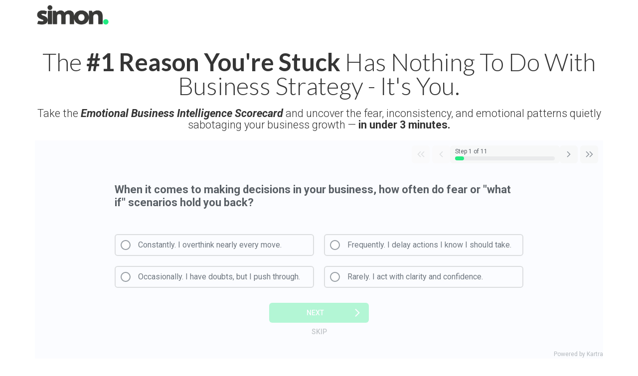

--- FILE ---
content_type: text/html; charset=UTF-8
request_url: https://www.simonlovell.com/
body_size: 6493
content:
<!DOCTYPE html>
<html lang="en">
<head>
    <meta charset="UTF-8">
    <title>Simon Lovell - Super High Performance</title>
    <meta name="description" content="Habit changing for entrepreneurs and professionals.">
	<meta name="keywords" content="Simon Lovell">
    <meta name="robots" content="index, follow">
    <link rel="shortcut icon" href="https://kartrausers.s3.amazonaws.com/simonlovell/31074126_66fb2a43ea313_32374470022r__2_.jpg">
    <meta name="viewport" content="width=device-width, initial-scale=1.0">

    <meta name="author" content="Simon Lovell">
    <meta property="og:title" content="Habit changing for entrepreneurs and professionals">
    <meta property="og:description" content="Pickleball Fitness in Coronado">
    <meta property="og:image" content="https://d11n7da8rpqbjy.cloudfront.net/simonlovell/21057537412coaches__8_.jpg">

    <!-- Font icons preconnect -->
    <link rel="preconnect" href="//app.kartra.com" crossorigin>
    <link rel="preconnect" href="//fonts.gstatic.com" crossorigin>
    <link rel="preconnect" href="//fonts.googleapis.com" crossorigin>
    <link rel="preconnect" href="//d2uolguxr56s4e.cloudfront.net" crossorigin>

    <link rel="dns-prefetch" href="//app.kartra.com">
    <link rel="dns-prefetch" href="//fonts.gstatic.com">
    <link rel="dns-prefetch" href="//fonts.googleapis.com">
    <link rel="dns-prefetch" href="//d2uolguxr56s4e.cloudfront.net">

    <!--
        Google fonts are computed and loaded on page build via save.js
        Individual stylesheets required are listed in /css/new/css/pages/skeleton.css
    -->

    <!--<link href="//d2uolguxr56s4e.cloudfront.net/internal/pages/css/skeleton.min.css" rel="stylesheet">-->
    <link type="text/css" rel="preload" href="https://fonts.googleapis.com/css?family=Roboto:300,300i,400,400i,600,600i,700,700i,900,900i|Lato:300,300i,400,400i,600,600i,700,700i,900,900i|Raleway:300,300i,400,400i,600,600i,700,700i,900,900i|Montserrat:300,300i,400,400i,600,600i,700,700i,900,900i|Bree+Serif:300,300i,400,400i,600,600i,700,700i,900,900i|Open+Sans:300,300i,400,400i,600,600i,700,700i,900,900i&display=swap" as="style" onload="this.onload=null;this.rel='stylesheet'"><link rel="stylesheet" href="//d2uolguxr56s4e.cloudfront.net/internal/pages/css/new_bootstrap.css">

    <link rel="preload" href="//d2uolguxr56s4e.cloudfront.net/internal/pages/css/kartra_components.css" as="style" onload="this.onload=null;this.rel='stylesheet'">
    <link rel="preload" href="//app.kartra.com/css/new/css/pages/font-awesome.css" as="style" onload="this.onload=null;this.rel='stylesheet'">

    <noscript>
        <link rel="stylesheet" href="//d2uolguxr56s4e.cloudfront.net/internal/pages/css/kartra_components.css">
        <link rel="stylesheet" href="//app.kartra.com/css/new/css/pages/font-awesome.css">
    <link type="text/css" rel="stylesheet" href="https://fonts.googleapis.com/css?family=Roboto:300,300i,400,400i,600,600i,700,700i,900,900i|Lato:300,300i,400,400i,600,600i,700,700i,900,900i|Raleway:300,300i,400,400i,600,600i,700,700i,900,900i|Montserrat:300,300i,400,400i,600,600i,700,700i,900,900i|Bree+Serif:300,300i,400,400i,600,600i,700,700i,900,900i|Open+Sans:300,300i,400,400i,600,600i,700,700i,900,900i&display=swap">
</noscript>
    
    <script>
        /*! loadCSS rel=preload polyfill. [c]2017 Filament Group, Inc. MIT License */
        (function(w){"use strict";if(!w.loadCSS){w.loadCSS=function(){}}var rp=loadCSS.relpreload={};rp.support=function(){var ret;try{ret=w.document.createElement("link").relList.supports("preload")}catch(e){ret=false}return function(){return ret}}();rp.bindMediaToggle=function(link){var finalMedia=link.media||"all";function enableStylesheet(){link.media=finalMedia}if(link.addEventListener){link.addEventListener("load",enableStylesheet)}else if(link.attachEvent){link.attachEvent("onload",enableStylesheet)}setTimeout(function(){link.rel="stylesheet";link.media="only x"});setTimeout(enableStylesheet,3e3)};rp.poly=function(){if(rp.support()){return}var links=w.document.getElementsByTagName("link");for(var i=0;i<links.length;i++){var link=links[i];if(link.rel==="preload"&&link.getAttribute("as")==="style"&&!link.getAttribute("data-loadcss")){link.setAttribute("data-loadcss",true);rp.bindMediaToggle(link)}}};if(!rp.support()){rp.poly();var run=w.setInterval(rp.poly,500);if(w.addEventListener){w.addEventListener("load",function(){rp.poly();w.clearInterval(run)})}else if(w.attachEvent){w.attachEvent("onload",function(){rp.poly();w.clearInterval(run)})}}if(typeof exports!=="undefined"){exports.loadCSS=loadCSS}else{w.loadCSS=loadCSS}})(typeof global!=="undefined"?global:this);

        window.global_id = 'MvG9xpl0QUCp';
        window.secure_base_url = '//app.kartra.com/';
    </script>
    
    <!--headerIncludes-->
    <style>
    .overlay_builder {
        position: relative;
    }

    .kartra_optin_footer-poweredby > p {
        font-size: 12px;
        line-height: 130%;
        font-weight: 300;
        color: #333;
        margin-top: 0px;
        margin-bottom: 0px;
    }

	body.modal-open{
		overflow:hidden;
		overflow-x:;
	}

    
	#page_background_color
	{
		background-color:#ffffff;
	}
	body
	{
		background-color:#ffffff;
		
	}
	

    [data-effect] {
        visibility: hidden;
    }
    
    </style>
    <script>
        var google_analytics = null;
        
    </script>
    <script src="/js/build/front/pages/skeleton-above.js"></script>
</head>
<body>

    <div style="height:0px;width:0px;opacity:0;position:fixed" class="js_kartra_trackable_object" data-kt-type="kartra_page_tracking" data-kt-value="MvG9xpl0QUCp" data-kt-owner="8rxYXBpO">
    </div>
    <div id="page" class="page container-fluid">
        <div id="page_background_color" class="row">
<div class="content content--popup-overflow-visible dark" style="background-color:rgba(255,255,255,1)" id="_gz2bgaq8g">
        <div class="overflow_background_wrapper">
            <div class="background_changer"></div>
            <div class="background_changer_overlay"></div>
        </div>
        <nav class="navbar navbar-inverse navbar-light navbar--md-sm-center">
            <div class="container nav-elem-wrapper nav-elem-wrapper--md-sm-flex nav-elem-wrapper--md-sm-vertical-center nav-elem-wrapper--md-sm-justify-content-space-between">
                <div class="navbar-header nav-elem-col">
                    <div data-component="image">
                        <a href="" class="logo" data-frame-id="_gz2bgaq8g" target="_parent">
                            <img class="kartra_image kartra_image--logo kartra_image--margin-bottom-none pull-left background_changer--blur0" src="[data-uri]" style="margin: 0px; border-radius: 0px; opacity: 1; width: 150px; max-width: 100%; height: auto;" alt="" data-original="https://d11n7da8rpqbjy.cloudfront.net/simonlovell/241294607241pickleballmarketinglogo1.png">
                        </a>
                    </div>
                    <button type="button" class="navbar-toggle collapsed" data-toggle="collapse" data-target="#navbar_TpTqduC2xf" aria-expanded="false" aria-controls="navbar">
                        <span class="sr-only">Toggle navigation</span>
                        <span class="icon-bar"></span>
                        <span class="icon-bar"></span>
                        <span class="icon-bar"></span>
                    </button>
                </div>
                <div id="navbar_TpTqduC2xf" class="navbar-collapse collapse nav-elem-col navbar-collapse--md-sm-padding-right-none js_kartra_component_holder">
                    <div class="navbar-collapse__inner navbar-collapse__inner--sm-padding-top-big-tiny navbar-collapse__inner--sm-padding-bottom-tiny navbar-collapse__inner--md-sm-vertical-center navbar-collapse__inner--md-sm-justify-content-end js_kartra_component_holder">
                        <ul class="nav navbar-nav navbar-right navbar-nav--md-padding-top-bottom-special-medium navbar-nav--sm-padding-top-bottom-big-tiny">
                            
                            
                            
                            
                            
                            
                        </ul>
                        
                    </div>
                </div>
                <!--/.nav-collapse -->
            </div>
        </nav>
    </div>
<div class="content" style="padding-top: 40px; padding-bottom: 40px" id="_9lvfkstpx">
                <div class="background_changer"></div>
                <div class="background_changer_overlay"></div>
                <div class="container"><div class="row" data-component="grid"><div class="col-md-12"><div class="js_kartra_component_holder">  
<div data-component="headline">
    <div class="kartra_headline kartra_headline--lato-font kartra_headline--size-sm-giant kartra_headline--text-center kartra_headline--mat-black" style="position: relative; margin-top: 0px;" aria-controls="cke_16478" aria-activedescendant="" aria-autocomplete="list" aria-expanded="false">
<p style="font-size: 1.8rem; line-height: 1em;">The <strong>#1 Reason You're Stuck</strong> Has Nothing To Do With Business Strategy - It's You.</p>
</div>
</div>
<div data-component="text" id="bL9W1D5AFz"><div class="kartra_text" style="position: relative; margin-top: 0px;" aria-controls="cke_16907" aria-activedescendant="" aria-autocomplete="list" aria-expanded="false">
<p style="text-align: center; font-size: 0.8rem;">Take the <strong><em data-end="466" data-start="423">Emotional Business Intelligence Scorecard</em></strong> and uncover the fear, inconsistency, and emotional patterns quietly sabotaging your business growth — <strong>in under 3 minutes.</strong></p>
</div></div>
<div data-component="survey">    <div class="kartra_survey" style="margin-top: 0px; margin-bottom: 20px; border-radius: 0px;" data-asset-id="0">        <div class="js_survey_holder survey_holder text-center survey_holder--500px" style="">
<div class="js_kt_asset_embed js_kartra_trackable_object kartra_embed_loaded" data-kt-type="survey" data-kt-embed="inline" data-kt-value="UNqdvrnImhXc" data-kt-owner="8rxYXBpO" data-kt-accent="#25eb80"></div>
</div>    </div>
</div>
</div></div></div></div>
            </div>
<div class="content" style="padding: 40px 0px; background-color: rgb(241, 241, 241);" id="_rjnjb2ubr">
                <div class="background_changer background_changer--blur0" style="background-image: none; opacity: 1;"></div>
                <div class="background_changer_overlay" style="background-image: none;"></div>
                <div class="container"><div class="row" data-component="grid"><div class="col-md-12"><div class="js_kartra_component_holder">
<div data-component="text"><div class="kartra_text" style="position: relative;">
<p style="text-align: center; font-size: 1rem;"><em><span style="font-size: 1rem;">Simon has been both<strong> </strong>published in and been interviewed for...</span></em></p>
</div></div>
<div data-component="image" href="javascript: void(0);"><picture><source type="image/webp" data-srcset="//d11n7da8rpqbjy.cloudfront.net/simonlovell/2355244_1540653689882credibilitybar3.webp"></source><source type="image/png" data-srcset="//d11n7da8rpqbjy.cloudfront.net/simonlovell/2355244_1540653689882credibilitybar3.png"></source><img class="kartra_image kartra_image--full pull-left background_changer--blur0" src="[data-uri]" id="1540653431943_formbutton" style="border-color: rgb(51, 51, 51); border-style: none; border-width: 0px; margin: 0px 0px 20px; opacity: 1;" data-original="//d11n7da8rpqbjy.cloudfront.net/simonlovell/2355244_1540653689882credibilitybar3.png"></picture></div>
</div></div></div></div>
            </div>
<div class="content dark" style="padding: 40px 0px 0px; background-color: rgba(0, 0, 0, 0);" id="_x8lo5qc3a">
                <div class="background_changer background_changer--blur0" style="background-image: none; opacity: 1;" alt=""></div>
                <div class="background_changer_overlay" style="background-image: none;"></div>
                <div class="container"><div class="row" data-component="grid"><div class="col-md-12"><div class="js_kartra_component_holder">
<div class="kartra_element_bg kartra_element_bg--padding-top-bottom-tiny kartra_element_bg--padding-left-right-extra-small pull-center kartra_element_bg--margin-bottom-extra-small js_kartra_component_holder js_kartra_component_holder--height-auto" data-component="bundle" id="yZmvuwlggl" style="margin-top: 0px; margin-bottom: 20px; padding: 10px 20px;">
    <div style="background-color: rgb(37, 235, 128); border-radius: 0px; background-image: none; opacity: 1;" class="background-item background_changer--blur0" alt=""></div>
    <div data-component="headline">
        <div class="kartra_headline kartra_headline--lato-font kartra_headline--letter-spacing-small kartra_headline--font-weight-bold kartra_headline--h5 kartra_headline--text-center kartra_headline--deep-maroon-two kartra_headline--margin-bottom-none" style="position: relative;" aria-controls="cke_1523" aria-activedescendant="" aria-autocomplete="list" aria-expanded="false">
<p><span style="color:#000000;">6 WEEK RESULTS</span></p>
</div>
    </div>                            
</div>
</div></div></div></div>
            </div>
<div class="content" style="padding-top: 40px; padding-bottom: 40px" id="_z5201y6mh">
                <div class="background_changer"></div>
                <div class="background_changer_overlay"></div>
                <div class="container"><div class="row" data-component="grid">
<div class="col-md-6"><div class="js_kartra_component_holder"><div data-component="video" data-thumbnail="https://d2uolguxr56s4e.cloudfront.net/img/shared/kartra_logo_color.svg" data-screenshot="false">
                                <div class="kartra_video kartra_video--player_3 kartra_video_container9jb4sdtGma9c js_kartra_trackable_object" style="margin-top: 0px; margin-bottom: 20px; border-radius: 0px; padding-bottom: 56.25%;" data-kt-type="video" data-kt-value="9jb4sdtGma9c" data-kt-owner="8rxYXBpO" id="9jb4sdtGma9c/ccecc/?autoplay=false&amp;mute_on_start=false&amp;show_controls=true&amp;sticky=false&amp;resume_playback=false" data-random_str="ccecc"><script src="https://app.kartra.com/video/9jb4sdtGma9c/ccecc/?autoplay=false&amp;mute_on_start=false&amp;show_controls=true&amp;sticky=false&amp;resume_playback=false"></script></div>
                            </div></div></div>
<div class="col-md-6"><div class="js_kartra_component_holder"><div data-component="video" data-thumbnail="https://d2uolguxr56s4e.cloudfront.net/img/shared/kartra_logo_color.svg" data-screenshot="false">
                                <div class="kartra_video kartra_video--player_3 kartra_video_container2SHUc1vpwea4 js_kartra_trackable_object" style="margin-top: 0px; margin-bottom: 20px; border-radius: 0px; padding-bottom: 56.25%;" data-kt-type="video" data-kt-value="2SHUc1vpwea4" data-kt-owner="8rxYXBpO" id="2SHUc1vpwea4/qcecc/?autoplay=false&amp;mute_on_start=false&amp;show_controls=true&amp;sticky=false&amp;resume_playback=false" data-random_str="qcecc"><script src="https://app.kartra.com/video/2SHUc1vpwea4/qcecc/?autoplay=false&amp;mute_on_start=false&amp;show_controls=true&amp;sticky=false&amp;resume_playback=false"></script></div>
                            </div></div></div>
</div></div>
            </div>
<div class="content content--padding-medium content--padding-bottom-none light" style="background-color: rgb(57, 57, 57); padding: 50px 0px 0px;" id="_hf0yc425t">
        <div class="background_changer background_changer--blur0" style="opacity: 0;" alt="" data-bg='url("//d2uolguxr56s4e.cloudfront.net/img/kartrapages/kp_bg_new_v1_09.jpg")'></div>
        <div class="background_changer_overlay" style="background-image: none;"></div>
        <div class="container">
            <div class="row row--equal" data-component="grid">
                <div class="col-md-6 column--vertical-bottom column--md-padding-left-right-extra-medium">
                    <div class="js_kartra_component_holder">
                        <div data-component="image">
                            <img class="kartra_image kartra_image--full kartra_image--margin-bottom-none kartra_image--max-width-full pull-center background_changer--blur0" src="[data-uri]" alt="" style="margin: 0px auto 40px; border-radius: 0px; opacity: 1; border-color: rgb(255, 255, 255); border-style: solid; border-width: 3px;" data-original="https://d11n7da8rpqbjy.cloudfront.net/simonlovell/11568769743255454470_1785592161625889_5472342792649521083_n.jpg">
                        </div>

                    </div>
                </div>
                <div class="col-md-6 column--vertical-center column--md-padding-bottom-medium">
                    <div class="js_kartra_component_holder">
                        
                        <div data-component="headline">
                            <div class="kartra_headline kartra_headline--white kartra_headline--text-center kartra_headline--size-extra-giant kartra_headline--font-weight-medium kartra_headline--bree-font" style="position: relative; margin-top: 20px; margin-bottom: 0px;" aria-controls="cke_55" aria-activedescendant="" aria-autocomplete="list" aria-expanded="false">
<p><span style="font-family:Montserrat;"><strong>Simon</strong> Lovell</span></p>
</div>
                        </div>
                        <div data-component="headline">
                            <div class="kartra_headline kartra_headline--green kartra_headline--text-center kartra_headline--h3 kartra_headline--font-weight-medium kartra_headline--bree-font kartra_headline--margin-bottom-extra-medium" style="position: relative; margin-top: 0px; margin-bottom: 20px;" aria-controls="cke_4118" aria-activedescendant="" aria-autocomplete="list" aria-expanded="false">
<p><font color="#ffffff" face="Roboto">Top Trending Writer for Entreprenuer.com and <strong>executive coach.</strong></font></p>
</div>
                        </div>
                        <div data-component="divider">
                            <span class="el_wrapper"></span>
                        </div>

                        <div data-component="text" id="WF1Z9lRXuz">
                            <div class="kartra_text kartra_text--margin-left-right-extra-small kartra_text--text-center kartra_text--text-medium kartra_text--white kartra_text--margin-bottom-medium" style="position: relative; margin-top: 0px; margin-bottom: 20px;" aria-controls="cke_2922" aria-activedescendant="" aria-autocomplete="list" aria-expanded="false">
<p style="text-align: left;">Over the years I've worked with hundreds of <strong>founders, CEOs and entrepreneurs to unlock their true potential </strong>and finally become happy, productive and get their business back on fire. Now it's your turn. Take the scorecard above, it takes just a few minutes.</p>
</div>
                        </div>
<div data-component="button"><a href="#_gz2bgaq8g" class="kartra_button1 kartra_button1--default kartra_button1--solid kartra_button1--large kartra_button1--rounded pull-center toggle_section" style="background-color: rgb(37, 235, 128); color: rgb(255, 255, 255); margin: 0px auto 20px; border-radius: 40px; font-weight: 700; font-family: Lato;" data-frame-id="_hf0yc425t" target="_self">START THE PROCESS</a></div>

                        

                    </div>
                </div>
            </div>
        </div>
    </div>
<div class="content content--padding-medium dark" style="background-color: rgba(255, 255, 255, 0.24); padding: 50px 0px 10px;" id="_66ea194b5782d">
                <div class="background_changer background_changer--blur0" style="background-image: none; opacity: 1;" alt=""></div>
                <div class="background_changer_overlay" style="background-image: none;"></div>
                <div class="container">
                    <div class="row row--equal" data-component="grid">
                        <div class="col-md-3 column--vertical-center">
                            <div class="js_kartra_component_holder js_kartra_component_holder--height-auto">
                                <div data-component="image" href="javascript: void(0);">
                                    <a href="https://app.kartra.com/redirect_to/?asset=page&amp;id=3mLpDxrYHqa4" class="toggle_pagelink" data-frame-id="_66ea194b5782d" data-project-id="10" data-page-id="430" target="_parent"><span class="el_wrapper"></span></a><a href="https://app.kartra.com/redirect_to/?asset=page&amp;id=3mLpDxrYHqa4" class="toggle_pagelink" data-project-id="10" data-page-id="430" data-frame-id="_66ea194b5782d" target="_parent"><span class="el_wrapper"></span></a><a href="https://app.kartra.com/redirect_to/?asset=page&amp;id=MBn6DkGRSIZa" class="toggle_pagelink" data-project-id="16" data-page-id="595" data-frame-id="_66ea194b5782d" target="_parent"><span class="el_wrapper"></span></a><a href="https://app.kartra.com/redirect_to/?asset=page&amp;id=MBn6DkGRSIZa" class="toggle_pagelink" data-project-id="16" data-page-id="595" data-frame-id="_66ea194b5782d" target="_parent"><img class="kartra_image kartra_image--max-width-full sm-pull-center pull-left background_changer--blur0" src="[data-uri]" style="margin: 0px 0px 20px; opacity: 1; width: 169px; max-width: 100%; height: auto; border-radius: 0px;" alt="" data-original="https://d11n7da8rpqbjy.cloudfront.net/simonlovell/241294607241pickleballmarketinglogo1.png"></a>
                                </div>                                 
                            </div>                           
                        </div>
                        <div class="col-md-4 col-md-offset-1 column--vertical-center">
                            <div class="js_kartra_component_holder js_kartra_component_holder--height-auto">
                                <div class="kartra_link_wrapper kartra_link_wrapper--flex kartra_link_wrapper--align-left kartra_link_wrapper--sm-align-center kartra_link_wrapper--margin-bottom-small" data-component="bundle" id="WHQTjPIiyr">
                                    <a class="kartra_list__link kartra_list__link--open-sans-font kartra_list__link--font-weight-bold kartra_list__link--extra-dark-grey kartra_list__link--padding-left-right-tiny kartra_list__link--hover-opacity-giant kartra_list__link--margin-bottom-extra-tiny toggle_pagelink" href="https://app.kartra.com/redirect_to/?asset=page&amp;id=Gz0oCYKqWslF" data-frame-id="_66ea194b5782d" style="color: rgb(57, 57, 57); font-weight: 400; font-family: Lato;" target="_blank" data-project-id="16" data-page-id="601">PRIVACY</a>
                                    <a class="kartra_list__link kartra_list__link--open-sans-font kartra_list__link--font-weight-bold kartra_list__link--extra-dark-grey kartra_list__link--padding-left-right-tiny kartra_list__link--hover-opacity-giant kartra_list__link--margin-bottom-extra-tiny toggle_pagelink" href="https://app.kartra.com/redirect_to/?asset=page&amp;id=E4bwjX8LmWYf" data-frame-id="_66ea194b5782d" style="color: rgb(51, 51, 51); font-weight: 400; font-family: Lato;" target="_blank" data-project-id="16" data-page-id="600">DISCLAIMER</a>
                                    
                                </div>                                
                            </div>
                        </div>
                        <div class="col-md-3 col-md-offset-1 column--vertical-center">
                            <div class="js_kartra_component_holder js_kartra_component_holder--height-auto">
                                <div class="social_icons_wrapper social_icons_wrapper--flex social_icons_wrapper--align-right social_icons_wrapper--sm-align-center social_icons_wrapper--margin-bottom-special-medium social_icons_wrapper--negative-margin-left-right-extra-tiny" data-component="bundle">
                                    
                                    
                                    
                                                                    
                                </div>
                            </div>
                        </div>
                    </div>
                </div>
            </div>
</div>
    <script async defer src="https://app.kartra.com/js/build/front/embed/survey.js"></script>
</div>
<!-- /#page -->
    <div style="height:0px;width:0px;opacity:0;position:fixed">
        
    </div>
    <div style="height:0px;width:0px;opacity:0;position:fixed">
        
    </div>

    <!-- Load JS here for greater good =============================-->
    <script src="/js/build/front/pages/skeleton-immediate.js"></script>
    <script src="/js/build/front/pages/skeleton-below.js" async defer></script>
    <script src="//app.kartra.com/resources/js/analytics/8rxYXBpO" async defer></script>
    <script src="//app.kartra.com/resources/js/page_check?page_id=MvG9xpl0QUCp" async defer></script>
    <script>
    if (typeof window['jQuery'] !== 'undefined') {
        window.jsVars = {"vendor_time_format":"12h","subaccountAccess":true,"page_title":"Simon Lovell - Super High Performance","page_description":"Habit changing for entrepreneurs and professionals.","page_keywords":"Simon Lovell","page_robots":"index, follow","secure_base_url":"\/\/app.kartra.com\/","global_id":"MvG9xpl0QUCp"};
        window.global_id = 'MvG9xpl0QUCp';
        window.secure_base_url = '//app.kartra.com/';

        window.parent.postMessage({
            title: window.jsVars.page_title,
            description: window.jsVars.page_description,
            keywords: window.jsVars.page_keywords,
            robots: window.jsVars.page_robots,
            domain: 'app.kartra.com'
        }, '*');

        // trigger the analytics on modal shown
        jQuery(window).on('shown.bs.modal', function(e) {
            if (typeof e.target !== 'undefined') {
                var modalClass = e.target.className;
                if (modalClass !== '') {
                    var modalElements = document.getElementsByClassName(modalClass);
                    if (typeof modalElements[0] !== 'undefined') {
                        var event = new Event('kartra_show_hidden_asset');
                        modalElements[0].dispatchEvent(event);
                    }
                }
            }
        });

        if( typeof Porthole !== 'undefined' ) {
            //domainn is a separate variable to domain
            windowProxy= new Porthole.WindowProxy('//simonlovell.kartra.com/front/deal/proxy');
        }
    }
    </script>
    <footer>
        <div style="height:0px;width:0px;opacity:0;position:fixed">
            
        </div>
    </footer>
    <!-- GDPR cookie BANNER -->
<div class="gdpr_flapjack_banner js_gdpr_flapjack_banner lang-var-{language_code}" style="display: none;">
    <button type="button" class="gdpr-uncollapse-button js_show_gdpr_banner">
        {:lang_general_banner_cookies}
    </button>
    <div class="container">
        <div class="row">
            <div class="col-12">
                <div class="grid-gdpr-banner">
                    <div>
                        <div class="js_gdrp_cookie_banner_text gdpr-text">
                            <div>
                                <div>
                                    {:lang_general_banner_cookie_disclaimer}
                                    <div class="gdpr-links">
                                        <a href="" target="_blank" class="">
                                            {:lang_general_banner_cookie_cookie}
                                        </a>
                                        <span></span>
                                        <a href="https://kartra.com/privacy-policy/" target="_blank" class="">
                                            {:lang_general_banner_kartra_cookie}
                                        </a>
                                    </div>
                                </div>
                                <div class="gdpr_link_wrapper">
                                    <a href="" target="_blank" class="js_gdpr_button">
                                        {:lang_general_banner_cookie_privacy}
                                    </a>
                                </div>
                            </div>
                        </div>
                    </div>
                    <div class="gdpr_button_block">
                        <div>
                            <button class="gdpr_decline_optional js_gdpr_accept" type="button" data-accept="required" data-type="kartra_page" data-type-id="602" data-type-owner="8rxYXBpO">
                                {:lang_general_banner_cookie_only_essential}
                            </button>
                        </div>
                        <div>
                            <button class="gdpr_accept_all js_gdpr_accept" type="button" data-accept="all" data-type="kartra_page" data-type-id="602" data-type-owner="8rxYXBpO">
                                {:lang_general_banner_cookie_accept_all}
                            </button>
                        </div>
                    </div>
                    <div class="powered-by-text">
                        {:lang_general_powered_by} KARTRA
                    </div>
                </div>
            </div>
        </div>
    </div>
</div>
<!--// GDPR cookie BANNER -->  

    <script src="//app.kartra.com/resources/js/kartra_embed_wild_card?type=kartra_page&amp;owner=8rxYXBpO"></script>
</body>
</html>


--- FILE ---
content_type: text/html; charset=UTF-8
request_url: https://app.kartra.com/video/2SHUc1vpwea4/qcecc/?autoplay=false&mute_on_start=false&show_controls=true&sticky=false&resume_playback=false
body_size: 7465
content:
//noinspection BadExpressionStatementJS

(function(window){
    var replaceUrl = false;
    var url = new URL(window.location.href);
    var searchParams = new URLSearchParams(url.search);
    var profileCookieName = 'kprofile';

    if ('undefined' === typeof window.kuuid) {
        setUuidParam();
    }

    if ('undefined' === typeof window.kll) {
        setKllParam();
    }

    if ('undefined' === typeof window.kref) {
        setKrefParam();
    }

    setKaffParam();

    if (replaceUrl) {
        window.history.replaceState(
            null,
            null,
            url.toString()
        );
    }

    function getCookie(name) {
        var cookieRegex = '(?:(?:^|.*; *)' + name + ' *= *([^;]*).*$)|^.*$';
        var cookie = document.cookie.match(cookieRegex)[1];

        if (cookie) {
            return decodeURIComponent(cookie);
        }
    }

    function setCookie(name, value, options) {
        options = options || {};

        // If 'days' is provided, calculate max-age in seconds
        if (options.days) {
            options['max-age'] = options.days * 60 * 60 * 24;

            delete options.days;
        }

        // Build the options string from the options object
        var optionsStr = Object.keys(options).reduce(
            function(acc, key) {
                return acc + '; ' + key + '=' + options[key];
            },
            ''
        );

        // Get the current document domain and split it by '.'
        var domain = document.domain;
        var parts = domain.split('.');

        // Build an array of all possible domain variants
        // For example, for "subdomain.abc.co.uk" this will yield:
        // ["subdomain.abc.co.uk", "abc.co.uk", "co.uk"]
        var domains = [];

        if (parts.length > 1) {
            for (var i = 0; i < parts.length - 1; i++) {
                domains.push(parts.slice(i).join('.'));
            }
        } else {
            domains = [domain];
        }

        // Set the cookie for each domain variant
        for (var j = 0; j < domains.length; j++) {
            document.cookie = name + '=' + encodeURIComponent(value) + optionsStr + '; path=/; domain=' + domains[j];
        }
    }

    function generateUUID() {
        var d = new Date().getTime();
        var d2 = (
                'undefined' !== typeof performance
                && performance.now
                && (performance.now() * 1000)
            )
            || 0;

        return 'xxxxxxxx-xxxx-4xxx-yxxx-xxxxxxxxxxxx'.replace(/[xy]/g, function (c) {
            var r = Math.random() * 16;

            if (d > 0) {
                r = (d + r) % 16 | 0;
                d = Math.floor(d / 16);
            } else {
                r = (d2 + r) % 16 | 0;
                d2 = Math.floor(d2 / 16);
            }

            return (
                c === 'x'
                    ? r
                    : (r & 0x3 | 0x8)
            ).toString(16);
        });
    }

    function generateKuuid() {
        var uuid = generateUUID();
        var currentUnixTimestamp = Math.floor(Date.now() / 1000);

        return uuid + '-' + currentUnixTimestamp;
    }

    function isInIframe() {
        try {
            return window.self !== window.top;
        } catch (e) {
            return true;
        }
    }

    function validateKuuid(uuid) {
        // Explode the string by the dash
        var segments = uuid.split('-');

        // Check if the 6th segment exists & is a valid UNIX timestamp
        if (
            segments.length >= 6
            && segments[5]
        ) {
            return isValidUnixTimestamp(segments[5]);
        }

        // If no 6th segment, check the current time against the threshold
        var currentTimestamp = Math.floor(Date.now() / 1000); // Current UNIX timestamp in seconds
        var thresholdTimestamp = 1728950400; // 15 Oct 2024 00:00:00 UNIX timestamp

        // Validate if the current timestamp is before the threshold
        return currentTimestamp < thresholdTimestamp;
    }

    function setUuidParam() {
        var inIframe = isInIframe();
        var uuid;

        if (inIframe) {
            if (searchParams.has('kuid')) {
                uuid = searchParams.get('kuid');
            } else {
                uuid = getCookie('kuuid');
            }
        } else {
            uuid = getCookie('kuuid');

            if (!uuid) {
                var kartraReferrer = searchParams.get('kref');
                var kartraLid = searchParams.get('lid');

                if (
                    searchParams.has('kuid')
                    && kartraReferrer
                    && (
                        document.referrer
                        || kartraLid
                    )
                ) {
                    uuid = searchParams.get('kuid');
                }
            }
        }

        if (
            !uuid
            || !validateKuuid(uuid)
        ) {
            uuid = generateKuuid();
        }

        window.kuuid = uuid;

        if (searchParams.has('kuid')) {
            url.searchParams.delete('kuid');

            replaceUrl = true;
        }
    }

    function setKllParam() {
        var kll = getCookie('kll');

        if (!kll) {
            if (searchParams.has('kll')) {
                kll = searchParams.get('kll');
            }
        }

        window.kll = kll;

        if (searchParams.has('kll')) {
            url.searchParams.delete('kll');

            replaceUrl = true;
        }
    }

    function setKrefParam() {
        var referrer;
        var inIframe = isInIframe();

        if (inIframe) {
            if (searchParams.has('referrer')) {
                referrer = searchParams.get('referrer');
                replaceUrl = true;
                url.searchParams.delete('referrer');
            }
        } else {
            referrer = (document.referrer && document.referrer.split('?')[0]) || '';
        }

        if (searchParams.has('kref')) {
            referrer = searchParams.get('kref');
            replaceUrl = true;
            url.searchParams.delete('kref');
        }

        window.kref = referrer;
    }

    function setKaffParam() {
        if (
            searchParams.has('kaff')
            && searchParams.has('kmid')
        ) {
            var affiliateHash = searchParams.get('kaff');
            var memberHash = searchParams.get('kmid');
            var cookieName = 'kaff_' + memberHash;

            url.searchParams.delete('kaff');
            url.searchParams.delete('kmid');

            setCookie(
                cookieName,
                affiliateHash,
                {
                    path: '/',
                    days: 30,
                    secure: true,
                    samesite: 'none',
                }
            );

            replaceUrl = true;
        }
    }

    function isValidUnixTimestamp(timestamp) {
        var timestampInteger = parseInt(timestamp, 10);

        return !isNaN(timestampInteger)
            && timestampInteger > 0
            && timestamp.length === 10;
    }

    function getProfileCookie() {
        return getCookie(profileCookieName);
    }

    function setProfileCookie(cookieValue) {
        setCookie(
            profileCookieName,
            cookieValue,
            {
                path: '/',
                days: 30,
                secure: true,
                samesite: 'none',
            }
        );
    }

    window.getProfileCookie = getProfileCookie;
    window.setProfileCookie = setProfileCookie;
}(window));

;(function(window) {
    'use strict';

    window['kartra'] = 'undefined' === typeof window['kartra']
        ? []
        : window['kartra'];
    window['kartra']['video-embeds'] = 'undefined' === typeof window['kartra']['video-embeds']
        ? []
        : window['kartra']['video-embeds'];

    var stickySensitivity = 100,
        jQ;

    

    

    /** Pages video **/

    window['kartra']['pages'] = 'undefined' === typeof window['kartra']['pages']
        ? []
        : window['kartra']['pages'];
    window['kartra']['pages']['init'] = 'undefined' === typeof window['kartra']['pages']['init']
        ? []
        : window['kartra']['pages']['init'];

    if ('undefined' !== typeof window['kartra']['video-embeds']['2SHUc1vpwea4qcecc']) {
        return false;
    }

    loadCss();
    loadAnalytics();

    jQuery(document).ready(function() {
        jQ = jQuery.noConflict();

        var $videoContainer = jQ('.kartra_video_container2SHUc1vpwea4[data-random_str="qcecc"]');

        if ($videoContainer.parents('[data-delay-duration]').not('.js_delay_loaded').length < 1) {
            initEmbed2SHUc1vpwea4qcecc();
        } else {
            // works with delay code in pages-skeleton.js
            $videoContainer
                .attr('data-video-hashed-rnd', '2SHUc1vpwea4qcecc')
                .attr('data-delayed-type', 'video')
                .addClass('js_delayed');

            window['kartra']['pages']['init']['video'] = function($container) {
                window['kartra']['video-embeds'][$container.attr('data-video-hashed-rnd')]();
                jQ(window).trigger('resize');
            }
        }
    });

    window['kartra']['video-embeds']['2SHUc1vpwea4qcecc'] = initEmbed2SHUc1vpwea4qcecc;

    

    function loadAnalytics() {
        var analyticsScript = document.createElement('script');

        analyticsScript.type = 'text/javascript';
        analyticsScript.src = 'https://app.kartra.com/resources/js/analytics/8rxYXBpO';
        document.body.appendChild(analyticsScript);
    }

    function loadCss() {
        var cssPath = 'https://app.kartra.com/css/new/css/v5/stylesheets_frontend/video/video_wrapper/styles.css',
            existingCssScript = document.querySelector('link[href="' + cssPath + '"]');

        if (!existingCssScript) {
            var cssLink = document.createElement('link');

            cssLink.type = 'text/css';
            cssLink.rel = 'stylesheet';
            cssLink.href = cssPath;

            document.head.appendChild(cssLink);
        }
    }

    function loadJquery() {
        var jqueryPath = 'https://app.kartra.com/js/node_modules/kartra-jquery/jquery-1.10.2/jquery-1.10.2.min.js';

        if (
            window.jQuery
        ) {
            jQ = window.jQuery;
            jQ(document).ready(function() {
                initEmbed2SHUc1vpwea4();
            });
        } else {
            var jQueryScript = document.createElement('script');

            jQueryScript.type = 'text/javascript';
            jQueryScript.src = jqueryPath;
            jQueryScript.onload = function() {
                jQ = window.jQuery.noConflict(true);

                jQ(document).ready(function() {
                    initEmbed2SHUc1vpwea4();
                });
            }

            document.body.appendChild(jQueryScript);
        }
    }

    function initEmbed2SHUc1vpwea4qcecc() {
        var $videoContainer,
            modalEmbedType = !!0;

        

        
        $videoContainer = jQ('.kartra_video_container2SHUc1vpwea4[data-random_str="qcecc"]');
        

        if (modalEmbedType) {
            createModalVideo($videoContainer);
        } else {
            createRegularVideo($videoContainer);
        }
    }

    function createRegularVideo($videoContainers) {
        var styleString = '\
            <style>\
                 \
                .kartra_video_embed-container2SHUc1vpwea4 { \
                    padding-bottom: 56.25%; \
                } \
                .kartra_video_placeholder_div_2SHUc1vpwea4 > div {\
                    padding-bottom: 56.25%; \
                }\
            </style>';

        $videoContainers.each(function(i, el) {
            var $container = jQ(el);
            var $videoOuterWrapper = jQ('<div class="js_kartra_video_wrapper kartra_video_outer_wrapper2SHUc1vpwea4"></div>');
            var $videoEmbedWrapper = jQ('<div class="kartra_video_embed-container2SHUc1vpwea4"></div>');
            var $videoPlaceholder = jQ('<div class="js_kartra_video_placeholder kartra_video_placeholder_div_2SHUc1vpwea4"><div></div></div>');
            var memberHash = $container.attr('data-kt-owner') || '';
            var $iframe = generateIframe(false, memberHash);

            $container.empty();

            // For the same video, embed styling only once in page
            if (0 === i) {
                $container.append(styleString);
            }

            $videoEmbedWrapper.append($iframe);
            $videoOuterWrapper.append($videoEmbedWrapper);
            $container
                .addClass('js_kartra_video_container')
                .append($videoOuterWrapper)
                .append($videoPlaceholder);

            if (
                window['kartra']
                && window['kartra']['pages']
            ) {
                var $videoShadow = jQ('<div class="kartra_video_player_shadow"></div>');

                $container.append($videoShadow);
            }

            $iframe.on('load', function() {
                var videoHeight = $container.outerHeight(),
                    position = videoHeight/2 + $container.offset().top + stickySensitivity;

                position = Math.round(position);

                // Make it from the bottom half of the video
                $container.attr('data-original-position', position);
                $container.addClass('js_video_embed_loaded');
            });
        });

        jQ(window).on('message', function(event) {
            var messageData = event.originalEvent.data;

            if ('undefined' !== typeof(messageData)) {
                if (
                    'kt-video-play-2SHUc1vpwea4' === messageData['message']
                    || 'kt-video-play-sticky-2SHUc1vpwea4' === messageData['message']
                    || 'kt-video-pause-2SHUc1vpwea4' === messageData['message']
                    || 'kt-video-complete-2SHUc1vpwea4' === messageData['message']
                    || 'kt-video-loaded' === messageData['message']
                ) {
                    if (
                        'undefined' === typeof messageData['payload']
                        || 'undefined' === typeof messageData['payload']['frame']
                    ) {
                        return false;
                    }

                    var $videoIframe = jQ('.js_kartra_video_container iframe[name="' + messageData['payload']['frame'] + '"]');

                    if ($videoIframe.length) {
                        var $videoContainer = $videoIframe.closest('.js_kartra_video_container'),
                            $stickyVideo    = jQ('.js_kartra_video_container.kartra-video-sticky-top, .js_kartra_playlist_container.kartra-video-sticky-top'),
                            frameWindow     = $videoIframe[0].contentWindow ?
                                $videoIframe[0].contentWindow : ($videoIframe[0].contentDocument ? $videoIframe[0].contentDocument.defaultView : null);

                        switch(messageData['message']) {
                            case 'kt-video-play-sticky-2SHUc1vpwea4':
                                $videoContainer.addClass('js_video_enable_sticky');

                                if (
                                    $stickyVideo.length
                                    && !$stickyVideo.is($videoContainer)
                                ) {
                                    closeStickyVideo($stickyVideo, true);
                                }

                                break;

                            case 'kt-video-pause-2SHUc1vpwea4':
                            case 'kt-video-complete-2SHUc1vpwea4':
                                $videoContainer.removeClass('js_video_enable_sticky');

                                break;

                            case 'kt-video-loaded':
                                frameWindow.postMessage({
                                    message: 'kt-video-embed-domain',
                                    payload: {
                                        location: window.location.href
                                    }
                                }, '*');
                                break;

                            default:
                                if ($stickyVideo.length) {
                                    closeStickyVideo($stickyVideo, true);
                                }

                        }
                    }
                }
            }
        });

    
    }



    function createModalVideo($videoContainers) {
        var $meta = jQ('<meta name="viewport" content="width=device-width, initial-scale=1">'),
            $overlay = jQ('<div class="webinar-registration-overlay" style="display:none;" id="popup_2SHUc1vpwea4"></div>'),
            $overlayInner = jQ('<div style="position:relative; height: 100%; width: 100%"></div>'),
            $innerWrapper = jQ('<div id="popup_2SHUc1vpwea4_inner" style="min-width:auto; margin: auto;"></div>'),
            $iframe = generateIframe(true, '8rxYXBpO'),
            styleString = '\
                <style>\
                    #popup_2SHUc1vpwea4_inner {\
                        width:800px;\
                        max-width: 100%;\
                        max-height: 100%;\
                    }\
                    @media (min-width: 768px) {\
                        #popup_2SHUc1vpwea4_inner{\
                            height: '+(450 + 50)+'px;\
                        }\
                    }\
                    @media (max-width: 767px) {\
                        #popup_2SHUc1vpwea4_inner{\
                            width:auto;\
                            padding-left: 10px; \
                            padding-right: 10px; \
                            height: 100%;\
                            }\
                        }\
                    @media (max-width: 480px) {\
                        #popup_2SHUc1vpwea4_inner {\
                            width:auto;\
                            padding-left: 10px; \
                            padding-right: 10px;\
                        }\
                    }\
                    @media (max-width: 767px) and (min-width: 480px) {\
                        #popup_2SHUc1vpwea4_inner{\
                            width:auto;\
                            padding-left: 5%; \
                            padding-right: 5%;\
                        }\
                    }\
                <\/style>',
            isPlaying = false;

        $iframe.attr({
            'id': 'the_frame_2SHUc1vpwea4',
            'width': '100%',
            'height': '100%',
        });

        if (!jQ('#popup_2SHUc1vpwea4').length) {
            $innerWrapper.append($iframe);
            $overlayInner.append($innerWrapper);
            $overlay.append($overlayInner);

            jQ('head').append($meta);
            jQ('body').append($overlay);
        }

        $videoContainers.each(function(i, el) {
            var $container = jQ(el),
                $trackableWrapper = jQ('<div id="js_trackable_wrapper_2SHUc1vpwea4" class="js_trackable_wrapper"></div>'),
                modalTrigger = generateModalTrigger();

            // For the same video, embed styling only once in page
            if (0 === i) {
                $container.append(styleString);
            }

            $container.append(modalTrigger);
            $container.before($trackableWrapper);
            $container.detach().appendTo($trackableWrapper);
        });

        jQ(window).on('message', function(event) {
            var messageData = event.originalEvent.data;

            if ('undefined' !== typeof(messageData)) {
                if ('close2SHUc1vpwea4' === messageData['func']) {
                    jQ('body').removeClass('kartra_body_reset');
                    jQ('html').css('overflow', '');
                    jQ('#popup_2SHUc1vpwea4').hide();
                }

                if ('kt-video-loaded' === messageData['message']) {
                    var frameWindow = $iframe[0].contentWindow
                        ? $iframe[0].contentWindow
                        : ($iframe[0].contentDocument ? $iframe[0].contentDocument.defaultView : null);
                    
                    if (frameWindow) {
                        frameWindow.postMessage({
                            message: 'kt-video-embed-domain',
                            payload: {
                                location: window.location.href
                            }
                        }, '*');
                    }
                }
            }
        });

        $iframe.on('load', function() {
            jQ('.popup_trigger2SHUc1vpwea4')
                .off('click')
                .on('click', function() {
                    var $analyticsElement = jQ('#js_trackable_wrapper_2SHUc1vpwea4'),
                        $stickyVideo = jQ('.js_kartra_video_container.kartra-video-sticky-top, .js_kartra_playlist_container.kartra-video-sticky-top'),
                        frameWindow = $iframe[0].contentWindow
                            ? $iframe[0].contentWindow
                            : ($iframe[0].contentDocument ? $iframe[0].contentDocument.defaultView : null);

                    jQ('#popup_2SHUc1vpwea4').show();
                    jQ('body').addClass('kartra_body_reset');
                    jQ('html').css('overflow', 'hidden');

                    // Trigger the analytics
                    if ($analyticsElement.length) {
                        var event = new Event('kartra_show_hidden_asset');

                        $analyticsElement[0].dispatchEvent(event);
                    }

                    if (!isPlaying && frameWindow) {
                        isPlaying = true;
                        frameWindow.postMessage({
                            'func': 'play'
                        }, '*');
                    }

                    if ($stickyVideo.length) {
                        closeStickyVideo($stickyVideo, true);
                    }
                });
        });
    }

    function generateModalTrigger() {
        var imageModalTrigger = !!0,
            $trigger = jQ('<a href="javascript:void(0)" class="popup_trigger2SHUc1vpwea4 kartra_btn-call2action" data-toggle="modal" data-toggle2="tooltip" data-original-title="Click to preview modal video"></a>');

        if (imageModalTrigger) {
            var $image = jQ('<img>', {
                src: '' !== ''
                    ? ''
                    : 'https://d2uolguxr56s4e.cloudfront.net/img/front/video/video_play_button.png',
                id: 'preview_video_image_tag',
                border: 0
            });

            $trigger.attr('id', 'preview_video_image');
            $trigger.css({
                'max-width': '520px',
                'margin': '10px 0'
            });
            $trigger.append($image);
        } else {
            $trigger.attr('id', 'preview_video_button');
            $trigger.addClass('kartra_medium kartra_btn popup_button');
            $trigger.css({
                'background-color': '6cd312',
                'color': 'ffffff'
            });
            $trigger.text('Watch video');
        }

        return $trigger;
    }

    function generateIframe(isModal, memberHash) {
        var iframeSrc = 'https://app.kartra.com/video_front/index_pages/2SHUc1vpwea4/' + (isModal ? '1' : '0') + '/?autoplay=false&mute_on_start=false&show_controls=true&sticky=false&resume_playback=false';
        var urlParams = getUrlParams();
        var kartraPage = getKartraPage();
        var referrer  = '';
        var affiliateData = memberHash && checkForAffiliate(memberHash);
        var uuid = window.kuuid;

        if (kartraPage) {
            referrer = kartraPage;
        } else {
            referrer = window.location.href.split('?')[0];
        }

        for (var param of urlParams) {
            iframeSrc += '&' + param.key + '=' + encodeURIComponent(param.value);
        }

        iframeSrc += '&referrer=' + encodeURIComponent(referrer);
        iframeSrc += '&kuid=' + encodeURIComponent(uuid);

        if (affiliateData) {
            iframeSrc += '&kaff=' + encodeURIComponent(affiliateData);
        }

        return jQ('<iframe>', {
            src: iframeSrc,
            frameborder: 0,
            scrolling: 'no',
            allowFullScreen: true,
            name: 'kt_embed_' + uniqueString(),
            class: 'js_kt_iframe_embed',
        });
    }

    function generateStickyCloseButton() {
        return jQ('<button type="button" class="video-close-button js_video_sticky_close"><i></i></button>');
    }

    function createStickyVideoPortal($videoContainer, $mainWrapper) {
        var $closeButton = generateStickyCloseButton();
        var $videoComponent = $videoContainer.closest('[data-component="video"]');
        
        if ($videoComponent.length > 0) {
            var originalStyles = {
                position: $videoComponent.css('position'),
                top: $videoComponent.css('top'),
                right: $videoComponent.css('right'),
                left: $videoComponent.css('left'),
                bottom: $videoComponent.css('bottom'),
                zIndex: $videoComponent.css('z-index'),
                width: $videoComponent.css('width'),
                height: $videoComponent.css('height'),
                transform: $videoComponent.css('transform')
            };
            
            $videoContainer.data('original-styles', originalStyles);
            
            if (!$videoContainer.data('original-style-attr')) {
                $videoContainer.data('original-style-attr', $videoComponent.attr('style') || '');
            }
            
            var currentDimensions = {
                width: $videoComponent.outerWidth(),
                height: $videoComponent.outerHeight()
            };
            
            var $placeholder = jQ('<div class="kartra-video-sticky-placeholder"></div>');
            $placeholder.css({
                'width': currentDimensions.width + 'px',
                'height': currentDimensions.height + 'px',
                'background': 'transparent',
                'pointer-events': 'none'
            });
            
            $videoComponent.before($placeholder);
            $videoContainer.data('sticky-placeholder', $placeholder);
            
            var isMobile = jQ(window).width() <= 767;
            var stickyWidth = isMobile ? '240px' : '320px';
            var stickyTop = isMobile ? '30px' : '40px';
            var stickyRight = isMobile ? '30px' : '40px';
            
            $videoComponent.css({
                'position': 'fixed',
                'top': stickyTop,
                'right': stickyRight,
                'width': stickyWidth,
                'height': 'auto',
                'z-index': '1000000',
                'transform': 'none'
            });
            
            var $filteredParents = $videoComponent.parents().filter(function() {
                var filter = jQ(this).css('filter');
                return filter && filter !== 'none';
            });
            
            if ($filteredParents.length > 0) {
                var originalFilters = [];
                $filteredParents.each(function(i, el) {
                    var $el = jQ(el);
                    originalFilters.push({
                        element: $el,
                        filter: $el.css('filter')
                    });
                    $el.css('filter', 'none');
                });
                
                $videoContainer.data('original-filters', originalFilters);
                $videoContainer.attr('data-sticky-portal', 'filter-disabled');
                
                $videoComponent.attr('style', 
                    'position: fixed !important; top: ' + stickyTop + ' !important; right: ' + stickyRight + ' !important; width: ' + stickyWidth + ' !important; height: auto !important; z-index: 1000000 !important; transform: none !important;'
                );
                
            } else {
                $videoComponent.attr('style', 
                    'position: fixed !important; top: ' + stickyTop + ' !important; right: ' + stickyRight + ' !important; width: ' + stickyWidth + ' !important; height: auto !important; z-index: 1000000 !important; transform: none !important;'
                );
            }
            
            $mainWrapper.append($closeButton);
        } else {
            console.log('No video component found, trying fallback approach for container:', $videoContainer.attr('class'));
            
            var originalStyles = {
                position: $videoContainer.css('position'),
                top: $videoContainer.css('top'),
                right: $videoContainer.css('right'),
                left: $videoContainer.css('left'),
                bottom: $videoContainer.css('bottom'),
                zIndex: $videoContainer.css('z-index'),
                width: $videoContainer.css('width'),
                height: $videoContainer.css('height'),
                transform: $videoContainer.css('transform')
            };
            
            $videoContainer.data('original-styles', originalStyles);
            
            var currentDimensions = {
                width: $videoContainer.outerWidth(),
                height: $videoContainer.outerHeight()
            };
            
            var $placeholder = jQ('<div class="kartra-video-sticky-placeholder"></div>');
            $placeholder.css({
                'width': currentDimensions.width + 'px',
                'height': currentDimensions.height + 'px',
                'background': 'transparent',
                'pointer-events': 'none'
            });
            
            $videoContainer.before($placeholder);
            $videoContainer.data('sticky-placeholder', $placeholder);
            
            var isMobile = jQ(window).width() <= 767;
            var stickyWidth = isMobile ? '240px' : '320px';
            var stickyTop = isMobile ? '30px' : '40px';
            var stickyRight = isMobile ? '30px' : '40px';
            
            $videoContainer.css({
                'position': 'fixed',
                'top': stickyTop,
                'right': stickyRight,
                'width': stickyWidth,
                'height': 'auto',
                'z-index': '1000000',
                'transform': 'none'
            });
            
            $mainWrapper.append($closeButton);
        }
        
        $videoContainer.addClass('kartra-video-sticky-top');
        
        if (!$videoContainer.attr('data-sticky-portal')) {
            $videoContainer.attr('data-sticky-portal', 'css-positioning');
        }
        
        if (!$videoContainer.data('resize-listener-added')) {
            $videoContainer.data('resize-listener-added', true);
            jQ(window).on('resize.sticky-video-' + $videoContainer.attr('id'), function() {
                // Only adjust if video is currently sticky
                if ($videoContainer.hasClass('kartra-video-sticky-top')) {
                    var isMobile = jQ(window).width() <= 767;
                    var stickyWidth = isMobile ? '240px' : '320px';
                    var stickyTop = isMobile ? '30px' : '40px';
                    var stickyRight = isMobile ? '30px' : '40px';
                    
                    var $targetElement = $videoContainer.closest('[data-component="video"]');
                    if ($targetElement.length === 0) {
                        $targetElement = $videoContainer;
                    }
                    
                    $targetElement.css({
                        'top': stickyTop,
                        'right': stickyRight,
                        'width': stickyWidth
                    });
                }
            });
        }
    }

    function closeStickyVideo($videoContainer, stopPlayback) {
        var $videoFrame = $videoContainer.find('.js_kt_iframe_embed');
        var frameWindow = null;
        
        if ($videoFrame.length > 0 && $videoFrame[0]) {
            frameWindow = $videoFrame[0].contentWindow
                ? $videoFrame[0].contentWindow
                : ($videoFrame[0].contentDocument ? $videoFrame[0].contentDocument.defaultView : null);
        }

        var stickyMethod = $videoContainer.attr('data-sticky-portal');
        
        if (stickyMethod === 'filter-disabled') {
            var originalFilters = $videoContainer.data('original-filters');
            if (originalFilters) {
                originalFilters.forEach(function(filterData) {
                    filterData.element.css('filter', filterData.filter);
                });
                $videoContainer.removeData('original-filters');
            }
            
            var $videoComponent = $videoContainer.closest('[data-component="video"]');
            var originalStyles = $videoContainer.data('original-styles');
            var $placeholder = $videoContainer.data('sticky-placeholder');
            
            if ($placeholder && $placeholder.length > 0) {
                $placeholder.remove();
                $videoContainer.removeData('sticky-placeholder');
            }
            
            if ($videoComponent.length > 0 && originalStyles) {
                var originalStyleAttr = $videoContainer.data('original-style-attr');
                if (originalStyleAttr !== undefined) {
                    $videoComponent.attr('style', originalStyleAttr);
                } else {
                    $videoComponent.css(originalStyles);
                }
                $videoContainer.removeData('original-styles');
                $videoContainer.removeData('original-style-attr');
            }
            
            var $closeButton = $videoContainer.find('.js_video_sticky_close');
            if ($closeButton.length > 0) {
                $closeButton.remove();
            }
            
            $videoContainer.removeData('cached-position');
            
        } else if (stickyMethod === 'css-positioning') {
            
            var $videoComponent = $videoContainer.closest('[data-component="video"]');
            var originalStyles = $videoContainer.data('original-styles');
            var $placeholder = $videoContainer.data('sticky-placeholder');
            
            if ($placeholder && $placeholder.length > 0) {
                $placeholder.remove();
                $videoContainer.removeData('sticky-placeholder');
            }
            
            if ($videoComponent.length > 0 && originalStyles) {
                $videoComponent.css(originalStyles);
                $videoContainer.removeData('original-styles');
            } else if (originalStyles) {
                $videoContainer.css(originalStyles);
                $videoContainer.removeData('original-styles');
            }
            
            var $closeButton = $videoContainer.find('.js_video_sticky_close');
            if ($closeButton.length > 0) {
                $closeButton.remove();
            }
            
            $videoContainer.removeData('cached-position');
            
        } else {
            var $stickyPortal = $videoContainer.data('sticky-portal');
            
            if ($stickyPortal) {
                $stickyPortal.remove();
                $videoContainer.removeData('sticky-portal');
            }
        }
        
        $videoContainer.removeAttr('data-sticky-portal');
        $videoContainer.removeClass('kartra-video-sticky-top');
        
        if ($videoContainer.data('resize-listener-added')) {
            jQ(window).off('resize.sticky-video-' + $videoContainer.attr('id'));
            $videoContainer.removeData('resize-listener-added');
        }

        if (stopPlayback && frameWindow) {
            frameWindow.postMessage({
                'func': 'pause'
            }, '*');
        }
    }

    function uniqueString() {
        var chars = 'ABCDEFGHIJKLMNOPQRSTUVWXYZabcdefghijklmnopqrstuvwxyz0123456789',
            string = '';

        for (let i = 0; i < 10; i++) {
            string += chars.charAt(Math.floor(Math.random() * chars.length));
        }

        string = new Date().getTime() + '_' + string;

        return string;
    }

    function getUrlParams() {
        var validUrlParams = [
            'utm_source',
            'utm_medium',
            'utm_campaign',
            'utm_content',
            'utm_term',
        ];

        var urlParams = [];

        if (window.location.search) {
            var searchParams = new URLSearchParams(window.location.search);

            searchParams.forEach(function (value, key) {
                key = key.toLowerCase();
                value = value.trim();

                if (validUrlParams.indexOf(key) !== -1) {
                    urlParams.push({
                        key: key,
                        value: value
                    });
                }
            });
        }

        return urlParams;
    }

    function getKartraPage() {
        var $pageTrackingElement = jQ('.js_kartra_trackable_object[data-kt-type="kartra_page_tracking"]');
        var pageHash = '';

        if ($pageTrackingElement) {
            pageHash = $pageTrackingElement.attr('data-kt-value');
        }

        return pageHash || false;
    }

    function checkForAffiliate(memberHash) {
    function getCookie(name) {
        const cookie = document.cookie.match('(?:(?:^|.*; *)' + name + ' *= *([^;]*).*$)|^.*$')[1];

        if (cookie) {
            return decodeURIComponent(cookie);
        }
    }

    var cookieName = 'kaff_' + memberHash;
    var affiliateCookie = getCookie(cookieName);
    var urlParams = new URLSearchParams(window.location.search);

    var affiliateUrlHash = urlParams.get('kaff');
    var memberUrlHash = urlParams.get('kmid');

    var affiliateData;

    if (
        affiliateUrlHash
        && memberUrlHash
        && memberUrlHash === memberHash
    ) {
        if (
            !affiliateCookie
            || affiliateUrlHash !== affiliateCookie
        ) {
            affiliateData = affiliateUrlHash;
        } else {
            affiliateData = affiliateCookie;
        }
    } else if (affiliateCookie) {
        affiliateData = affiliateCookie;
    }

    return affiliateData;
}
})(window);


--- FILE ---
content_type: text/html; charset=UTF-8
request_url: https://app.kartra.com/survey/embed/UNqdvrnImhXc?data-kt-type=survey&data-kt-embed=inline&data-kt-value=UNqdvrnImhXc&data-kt-owner=8rxYXBpO&data-kt-accent=%252325eb80&referrer=MvG9xpl0QUCp&kuid=31dc1844-0c70-4a01-baff-f2b071b1fe5a-1768694083
body_size: 21161
content:

<!DOCTYPE html>
<html>
    <head>
        <meta name="viewport" content="width=device-width, initial-scale=1.0" />
        <title>Super High Performance</title>
        <link rel="preconnect" href="https://fonts.googleapis.com">
        <link rel="preconnect" href="https://fonts.gstatic.com" crossorigin>
        <link href="https://fonts.googleapis.com/css2?family=Roboto:ital,wght@0,300;0,400;0,500;0,700;0,900;1,400;1,500;1,700;1,900&display=swap" rel="stylesheet">
        <link href="https://fonts.googleapis.com/css?family=Lato:ital,wght@0,300;0,400;0,700;0,900;1,300;1,400;1,700;1,900&subset=latin-ext&display=swap" rel="stylesheet">
        
        <link rel="stylesheet" href="/css/new/css/v5/stylesheets_frontend/surveys/iframe/styles.css">
        <style>
            :root {
                

                --theme-color: 148, 83.2%;
                --theme-l: 53.3%;

                --theme-primary: hsl(var(--theme-color),var(--theme-l));
                --theme-primary-dark-5: hsl(var(--theme-color),calc(var(--theme-l) - 5%));
                --theme-primary-dark-10: hsl(var(--theme-color),calc(var(--theme-l) - 10%));
                --theme-primary-opacity-10: hsla(var(--theme-color), var(--theme-l), 0.10);
                --theme-primary-opacity-33: hsla(var(--theme-color), var(--theme-l), 0.33);
            }
        </style>
    </head>
    <body style="min-height: 220px;" dir="ltr">
        <div id="js-survey-front-app"></div>
        <script>
            var surveyAppType = 'front';
            var field_values = {};
            window.jsVars = {"survey_details":{"survey_name":"Super High Performance","survey_description":"The Emotional Business Intelligence Scorecard","survey_type":"3","header_logo_image":"https:\/\/d11n7da8rpqbjy.cloudfront.net\/simonlovell\/35718723133simoncred3.png","builder_settings":"{\"survey_branched_paths\":false,\"display_progress_bar\":true,\"survey_color\":\"rgb(37, 235, 128)\",\"survey_color_hex\":\"#25eb80\",\"success_paths\":{\"37dr\":{\"values\":{\"from\":null,\"to\":null}}},\"branched_paths\":[],\"finish_survey_button_settings\":{\"button_text\":\"Finish Survey!\"},\"is_horizontal\":1,\"is_vertical\":0,\"has_intro\":0,\"has_identification\":1,\"success_badge_images\":[]}"},"steps":[{"survey_steps_id":"22","survey_step_name":"ID Form","survey_step_html":"<div class=\"step-wrapper\"><div data-type=\"editable_text\" data-settings='{}' class=\"element_block holder_item wysiwyg_printout-def js_needs_rendering\" td_type=\"headline\"><div data-contenttype=\"text\"><p><strong>Please Enter Your Details To See Your Results<\/strong><\/p><\/div><\/div><div data-type=\"identification\" data-settings='{}' class=\"element_block holder_item js_needs_rendering\" td_type=\"optin\"><\/div><\/div>","survey_step_type":"2","survey_step_settings":"{\"uid\":\"72lz\",\"identificationSettings\":{\"button_text\":\"FINISH SURVEY!\"}}","survey_step_order":"0","fields":[{"identifier":"","custom_field_id":0,"label":"First name","type":"text","main-type":"first_name","required":"0","placeholder":"First name...","icon":"kartraico-person","options":[],"value":""},{"identifier":"","custom_field_id":0,"label":"Last name","type":"text","main-type":"last_name","required":"0","placeholder":"Last name...","icon":"kartraico-person","options":[],"value":""},{"identifier":"","custom_field_id":0,"label":"Email","type":"text","main-type":"email","required":"1","placeholder":"Email...","icon":"kartraico-email","options":[],"value":""}]},{"survey_steps_id":"13","survey_step_name":"Question 1","survey_step_html":"<div class=\"step-wrapper\"><div data-type=\"editable_text\" data-settings='{}' class=\"element_block holder_item wysiwyg_printout-def js_needs_rendering\" td_type=\"headline\"><div data-contenttype=\"text\"><p><strong>When it comes to making decisions in your business, how often do fear or \"what if\" scenarios hold you back?<\/strong><\/p><\/div><\/div><div data-type=\"question\" data-settings='{}' class=\"element_block holder_item js_needs_rendering\" td_type=\"question_text_input\"><\/div><div data-type=\"next_button\" data-settings='{}' class=\"element_block holder_item text-center js_needs_rendering\" td_type=\"next_button\"><button class=\"btn_content_primary js_next\"><i><\/i><span>NEXT<\/span><\/button><button class=\"skip_step_btn js_skip\"><span>SKIP<\/span><\/button><\/div><\/div>","survey_step_type":"1","survey_step_settings":"{\"uid\":\"ow74\",\"questionSettings\":{\"isSubjectToScore\":true,\"questionType\":\"question_text_single_option\",\"questionOptions\":[{\"id\":\"79\",\"uid\":\"l9yq\"},{\"id\":\"80\",\"uid\":\"m8v5\"},{\"id\":\"81\",\"uid\":\"zvbf\"},{\"id\":\"107\",\"uid\":\"lvco\"}],\"questionCorrect\":{\"l9yq\":false,\"m8v5\":false,\"zvbf\":false,\"lvco\":false},\"questionPoints\":{\"l9yq\":2,\"m8v5\":4,\"zvbf\":6,\"lvco\":8},\"isNewQuestion\":false,\"isAddQuestionToLeadProfile\":false,\"isMandatoryQuestion\":true}}","survey_step_order":"1","fields":[{"identifier":"custom_field_hidden_survey_5_13","custom_field_id":"46","label":"making decisions","type":"radio","main-type":"custom","required":false,"placeholder":"","icon":"kartraico-edit","options":[{"id":"79","option_name":"Constantly. I overthink nearly every move.","option_image":""},{"id":"80","option_name":"Frequently. I delay actions I know I should take.","option_image":""},{"id":"81","option_name":"Occasionally. I have doubts, but I push through.","option_image":""},{"id":"107","option_name":"Rarely. I act with clarity and confidence.","option_image":""}],"value":""}]},{"survey_steps_id":"23","survey_step_name":"Success 1","survey_step_html":"<div class=\"step-wrapper\"><div data-type=\"score_bar\" data-settings='{}' class=\"js_needs_rendering\"><\/div><div><div data-type=\"editable_text\" data-settings='{}' class=\"element_block holder_item wysiwyg_printout-def js_needs_rendering\" td_type=\"headline\"><div data-contenttype=\"text\"><p style=\"text-align: center;\"><b>Schedule Your Breakthrough Session With Simon Now<\/b><\/p><p><b>During the zoom session, with my 20 years of experience working with hundreds of founders, CEOs and entrepreneurs, I will get directly to the root of your specific challenge within 30 minutes and lay out a plan of how to shift it in 6 weeks.&nbsp;<\/b><br><br>This session is <strong>only available to book within 24 hours<\/strong> of the completion of your survey.&nbsp;<\/p><p>If you are not ready right now, that's okay. Please<strong>&nbsp;only schedule the call <\/strong>if you show up and are ready to do the work (like the professionals in the videos below).<\/p><p><strong>* Transparency:<\/strong> I'm happy to give you some free tips and advice on the call at no charge - but please understand the full process is 6 weeks of work every day - the accountability is super strong, and there is a financial investment ($1,500, $5,000 or $15,000) depending on the level of the level of program you need.<\/p><\/div><\/div><div data-type=\"certificate_social_media\" data-settings='{}' class=\"js_needs_rendering element_block\"><\/div><div data-type=\"cta_button\" data-settings='{}' class=\"js_needs_rendering element_block\"><\/div><\/div><\/div>","survey_step_type":"3","survey_step_settings":"{\"uid\":\"37dr\",\"successSettings\":{\"isRedirect\":false,\"scorebarSettings\":{\"isEnabled\":true,\"barLabel\":\"Your score\",\"barColor\":\"rgb(134,201,47)\"},\"ctaButtonSettings\":{\"isEnabled\":true,\"buttonText\":\"SCHEDULE BREAKTHROUGH SESSION\",\"buttonBackground\":\"rgb(37, 235, 128)\",\"buttonColor\":\"rgb(255, 255, 255)\",\"isLinkToKartra\":false,\"siteId\":null,\"pageId\":null,\"url\":\"https:\/\/calendly.com\/simonlovellofficial\/shptaster\",\"isOpenInNewTab\":true},\"certSocMediaSettings\":{\"isEnabled\":false,\"certificateSettings\":{\"isActive\":false,\"certificateTemplateNo\":1,\"displayScoreStamp\":false,\"title\":\"Certificate\",\"subtitle\":\"Of Completion\",\"introduction\":\"This certificate is proudly presented to\",\"nameOfSurvey\":\"Pickleball Profit Path Quiz\",\"description\":\"Survey powered by Kartra\",\"issuer\":\"Simon Lovell\",\"companyName\":\"Simon Lovell\"},\"socialMediaSettings\":{\"facebook\":{\"isActive\":false,\"facebookUrl\":\"\"},\"twitter\":{\"isActive\":false,\"twitterUrl\":\"\",\"twitterText\":\"\"}}}}}","survey_step_order":"1"},{"survey_steps_id":"14","survey_step_name":"Question 2","survey_step_html":"<div class=\"step-wrapper\"><div data-type=\"editable_text\" data-settings='{}' class=\"element_block holder_item wysiwyg_printout-def js_needs_rendering\" td_type=\"headline\"><div data-contenttype=\"text\"><p><strong>How well do you maintain discipline around your daily habits (sleep, diet, fitness, routines)?<\/strong><\/p><\/div><\/div><div data-type=\"question\" data-settings='{}' class=\"element_block holder_item js_needs_rendering\" td_type=\"question_text_input\"><\/div><div data-type=\"next_button\" data-settings='{}' class=\"element_block holder_item text-center js_needs_rendering\" td_type=\"next_button\"><button class=\"btn_content_primary js_next\"><i><\/i><span>NEXT<\/span><\/button><button class=\"skip_step_btn js_skip\"><span>SKIP<\/span><\/button><\/div><\/div>","survey_step_type":"1","survey_step_settings":"{\"uid\":\"fvtx\",\"questionSettings\":{\"isSubjectToScore\":true,\"questionType\":\"question_text_single_option\",\"questionOptions\":[{\"id\":\"83\",\"uid\":\"gpfs\"},{\"id\":\"84\",\"uid\":\"z2ue\"},{\"id\":\"85\",\"uid\":\"o92n\"},{\"id\":\"108\",\"uid\":\"hkny\"}],\"questionCorrect\":{\"gpfs\":false,\"z2ue\":false,\"o92n\":false,\"hkny\":false},\"questionPoints\":{\"gpfs\":2,\"z2ue\":4,\"o92n\":6,\"hkny\":8},\"isNewQuestion\":false,\"isAddQuestionToLeadProfile\":false,\"isMandatoryQuestion\":true}}","survey_step_order":"2","fields":[{"identifier":"custom_field_hidden_survey_5_14","custom_field_id":"47","label":"maintain discapline","type":"radio","main-type":"custom","required":false,"placeholder":"","icon":"kartraico-edit","options":[{"id":"83","option_name":"Terrible. My days feel random and reactive.","option_image":""},{"id":"84","option_name":"Inconsistent. Some good days, mostly off track.","option_image":""},{"id":"85","option_name":"Mostly solid. I have routines but slip occasionally.","option_image":""},{"id":"108","option_name":"Locked in. My personal habits fuel my business.","option_image":""}],"value":""}]},{"survey_steps_id":"15","survey_step_name":"Question 3","survey_step_html":"<div class=\"step-wrapper\"><div data-type=\"editable_text\" data-settings='{}' class=\"element_block holder_item wysiwyg_printout-def js_needs_rendering\" td_type=\"headline\"><div data-contenttype=\"text\"><p><strong>How often do anger, frustration, or irritability affect your focus and productivity?\u200b\u200b\u200b\u200b\u200b\u200b\u200b<\/strong><\/p><\/div><\/div><div data-type=\"question\" data-settings='{}' class=\"element_block holder_item js_needs_rendering\" td_type=\"question_text_input\"><\/div><div data-type=\"next_button\" data-settings='{}' class=\"element_block holder_item text-center js_needs_rendering\" td_type=\"next_button\"><button class=\"btn_content_primary js_next\"><i><\/i><span>NEXT<\/span><\/button><button class=\"skip_step_btn js_skip\"><span>SKIP<\/span><\/button><\/div><\/div>","survey_step_type":"1","survey_step_settings":"{\"uid\":\"ag9b\",\"questionSettings\":{\"isSubjectToScore\":true,\"questionType\":\"question_text_single_option\",\"questionOptions\":[{\"id\":\"86\",\"uid\":\"bmyh\"},{\"id\":\"87\",\"uid\":\"vjqj\"},{\"id\":\"88\",\"uid\":\"ochh\"},{\"id\":\"109\",\"uid\":\"naco\"}],\"questionCorrect\":{\"bmyh\":false,\"vjqj\":false,\"ochh\":false,\"naco\":false},\"questionPoints\":{\"bmyh\":2,\"vjqj\":4,\"ochh\":6,\"naco\":8},\"isNewQuestion\":false,\"isAddQuestionToLeadProfile\":false,\"isMandatoryQuestion\":true}}","survey_step_order":"3","fields":[{"identifier":"custom_field_hidden_survey_5_15","custom_field_id":"48","label":"anger, frustration, or irritability affect your focus ","type":"radio","main-type":"custom","required":false,"placeholder":"","icon":"kartraico-edit","options":[{"id":"86","option_name":"All the time. My emotions constantly hijack my day.","option_image":""},{"id":"87","option_name":"Frequently. I get triggered easily and lose focus.","option_image":""},{"id":"88","option_name":"Occasionally. I recover fairly quickly when triggered.","option_image":""},{"id":"109","option_name":"Rarely. I stay calm and emotionally stable under pressure.","option_image":""}],"value":""}]},{"survey_steps_id":"16","survey_step_name":"Question 4","survey_step_html":"<div class=\"step-wrapper\"><div data-type=\"editable_text\" data-settings='{}' class=\"element_block holder_item wysiwyg_printout-def js_needs_rendering\" td_type=\"headline\"><div data-contenttype=\"text\"><p><strong>When you feel overwhelmed, how do you respond?<\/strong><\/p><\/div><\/div><div data-type=\"question\" data-settings='{}' class=\"element_block holder_item js_needs_rendering\" td_type=\"question_text_input\"><\/div><div data-type=\"next_button\" data-settings='{}' class=\"element_block holder_item text-center js_needs_rendering\" td_type=\"next_button\"><button class=\"btn_content_primary js_next\"><i><\/i><span>NEXT<\/span><\/button><button class=\"skip_step_btn js_skip\"><span>SKIP<\/span><\/button><\/div><\/div>","survey_step_type":"1","survey_step_settings":"{\"uid\":\"sv2l\",\"questionSettings\":{\"isSubjectToScore\":true,\"questionType\":\"question_text_single_option\",\"questionOptions\":[{\"id\":\"89\",\"uid\":\"dvkx\"},{\"id\":\"90\",\"uid\":\"nisk\"},{\"id\":\"91\",\"uid\":\"x2qa\"},{\"id\":\"110\",\"uid\":\"2sps\"}],\"questionCorrect\":{\"dvkx\":false,\"nisk\":false,\"x2qa\":false,\"2sps\":false},\"questionPoints\":{\"dvkx\":2,\"nisk\":4,\"x2qa\":6,\"2sps\":8},\"isNewQuestion\":false,\"isAddQuestionToLeadProfile\":false,\"isMandatoryQuestion\":true}}","survey_step_order":"4","fields":[{"identifier":"custom_field_hidden_survey_5_16","custom_field_id":"49","label":"respond to ovwehelm","type":"radio","main-type":"custom","required":false,"placeholder":"","icon":"kartraico-edit","options":[{"id":"89","option_name":"I avoid tasks and escape into distractions.","option_image":""},{"id":"90","option_name":"I procrastinate and beat myself up mentally.","option_image":""},{"id":"91","option_name":"I regroup and chip away slowly.","option_image":""},{"id":"110","option_name":"I stay composed and prioritize effectively.","option_image":""}],"value":""}]},{"survey_steps_id":"17","survey_step_name":"Question 5","survey_step_html":"<div class=\"step-wrapper\"><div data-type=\"editable_text\" data-settings='{}' class=\"element_block holder_item wysiwyg_printout-def js_needs_rendering\" td_type=\"headline\"><div data-contenttype=\"text\"><p><strong>How is your confidence in selling, leading, and growing your business?<\/strong><\/p><\/div><\/div><div data-type=\"question\" data-settings='{}' class=\"element_block holder_item js_needs_rendering\" td_type=\"question_text_input\"><\/div><div data-type=\"next_button\" data-settings='{}' class=\"element_block holder_item text-center js_needs_rendering\" td_type=\"next_button\"><button class=\"btn_content_primary js_next\"><i><\/i><span>NEXT<\/span><\/button><button class=\"skip_step_btn js_skip\"><span>SKIP<\/span><\/button><\/div><\/div>","survey_step_type":"1","survey_step_settings":"{\"uid\":\"590o\",\"questionSettings\":{\"isSubjectToScore\":true,\"questionType\":\"question_text_single_option\",\"questionOptions\":[{\"id\":\"92\",\"uid\":\"h3s6\"},{\"id\":\"93\",\"uid\":\"horh\"},{\"id\":\"94\",\"uid\":\"zqdz\"},{\"id\":\"111\",\"uid\":\"yvlb\"}],\"questionCorrect\":{\"h3s6\":false,\"horh\":false,\"zqdz\":false,\"yvlb\":false},\"questionPoints\":{\"h3s6\":2,\"horh\":4,\"zqdz\":6,\"yvlb\":8},\"isNewQuestion\":false,\"isAddQuestionToLeadProfile\":false,\"isMandatoryQuestion\":true}}","survey_step_order":"5","fields":[{"identifier":"custom_field_hidden_survey_5_17","custom_field_id":"50","label":"confidence in selling","type":"radio","main-type":"custom","required":false,"placeholder":"","icon":"kartraico-edit","options":[{"id":"92","option_name":"Low. I often feel like an imposter or fraud.","option_image":""},{"id":"93","option_name":"Shaky. Some days I feel strong, others I question everything.","option_image":""},{"id":"94","option_name":"Growing. I'm learning to own my value more often.","option_image":""},{"id":"111","option_name":"Solid. I lead with certainty and conviction.","option_image":""}],"value":""}]},{"survey_steps_id":"18","survey_step_name":"Question 6","survey_step_html":"<div class=\"step-wrapper\"><div data-type=\"editable_text\" data-settings='{}' class=\"element_block holder_item wysiwyg_printout-def js_needs_rendering\" td_type=\"headline\"><div data-contenttype=\"text\"><p><strong>How often do personal relationships (partner, family, friends) negatively affect your business performance?<\/strong><\/p><\/div><\/div><div data-type=\"question\" data-settings='{}' class=\"element_block holder_item js_needs_rendering\" td_type=\"question_text_input\"><\/div><div data-type=\"next_button\" data-settings='{}' class=\"element_block holder_item text-center js_needs_rendering\" td_type=\"next_button\"><button class=\"btn_content_primary js_next\"><i><\/i><span>NEXT<\/span><\/button><button class=\"skip_step_btn js_skip\"><span>SKIP<\/span><\/button><\/div><\/div>","survey_step_type":"1","survey_step_settings":"{\"uid\":\"6fls\",\"questionSettings\":{\"isSubjectToScore\":true,\"questionType\":\"question_text_single_option\",\"questionOptions\":[{\"id\":\"95\",\"uid\":\"el0e\"},{\"id\":\"96\",\"uid\":\"wfcx\"},{\"id\":\"97\",\"uid\":\"coyx\"},{\"id\":\"112\",\"uid\":\"y61g\"}],\"questionCorrect\":{\"el0e\":false,\"wfcx\":false,\"coyx\":false,\"y61g\":false},\"questionPoints\":{\"el0e\":2,\"wfcx\":4,\"coyx\":6,\"y61g\":8},\"isNewQuestion\":false,\"isAddQuestionToLeadProfile\":false,\"isMandatoryQuestion\":true}}","survey_step_order":"6","fields":[{"identifier":"custom_field_hidden_survey_5_18","custom_field_id":"51","label":"personal relationships impact","type":"radio","main-type":"custom","required":false,"placeholder":"","icon":"kartraico-edit","options":[{"id":"95","option_name":"Frequently. Conflict or tension at home weighs heavily.","option_image":""},{"id":"96","option_name":"Sometimes. It impacts me more than I\u2019d like.","option_image":""},{"id":"97","option_name":"Rarely. I compartmentalize fairly well.","option_image":""},{"id":"112","option_name":"Almost never. My relationships support my business energy.","option_image":""}],"value":""}]},{"survey_steps_id":"19","survey_step_name":"Question 7","survey_step_html":"<div class=\"step-wrapper\"><div data-type=\"editable_text\" data-settings='{}' class=\"element_block holder_item wysiwyg_printout-def js_needs_rendering\" td_type=\"headline\"><div data-contenttype=\"text\"><p><strong>How well do you handle setbacks, client losses, or unexpected financial hits?<\/strong><\/p><\/div><\/div><div data-type=\"question\" data-settings='{}' class=\"element_block holder_item js_needs_rendering\" td_type=\"question_text_input\"><\/div><div data-type=\"next_button\" data-settings='{}' class=\"element_block holder_item text-center js_needs_rendering\" td_type=\"next_button\"><button class=\"btn_content_primary js_next\"><i><\/i><span>NEXT<\/span><\/button><button class=\"skip_step_btn js_skip\"><span>SKIP<\/span><\/button><\/div><\/div>","survey_step_type":"1","survey_step_settings":"{\"uid\":\"uyye\",\"questionSettings\":{\"isSubjectToScore\":true,\"questionType\":\"question_text_single_option\",\"questionOptions\":[{\"id\":\"98\",\"uid\":\"zbat\"},{\"id\":\"99\",\"uid\":\"gpz7\"},{\"id\":\"100\",\"uid\":\"orfv\"},{\"id\":\"113\",\"uid\":\"ddux\"}],\"questionCorrect\":{\"zbat\":false,\"gpz7\":false,\"orfv\":false,\"ddux\":false},\"questionPoints\":{\"zbat\":2,\"gpz7\":4,\"orfv\":6,\"ddux\":8},\"isNewQuestion\":false,\"isAddQuestionToLeadProfile\":false,\"isMandatoryQuestion\":true}}","survey_step_order":"7","fields":[{"identifier":"custom_field_hidden_survey_5_19","custom_field_id":"52","label":"handling setbacks","type":"radio","main-type":"custom","required":false,"placeholder":"","icon":"kartraico-edit","options":[{"id":"98","option_name":"Poorly. I spiral emotionally and lose momentum.","option_image":""},{"id":"99","option_name":"I struggle for days before I recover.","option_image":""},{"id":"100","option_name":"I bounce back but feel the sting.","option_image":""},{"id":"113","option_name":"I adapt quickly and stay in forward motion.","option_image":""}],"value":""}]},{"survey_steps_id":"20","survey_step_name":"Question 8","survey_step_html":"<div class=\"step-wrapper\"><div data-type=\"editable_text\" data-settings='{}' class=\"element_block holder_item wysiwyg_printout-def js_needs_rendering\" td_type=\"headline\"><div data-contenttype=\"text\"><p><strong>How much mental energy is wasted daily on worrying, comparing, or doubting yourself?\u200b\u200b\u200b\u200b\u200b\u200b\u200b<\/strong><\/p><\/div><\/div><div data-type=\"question\" data-settings='{}' class=\"element_block holder_item js_needs_rendering\" td_type=\"question_text_input\"><\/div><div data-type=\"next_button\" data-settings='{}' class=\"element_block holder_item text-center js_needs_rendering\" td_type=\"next_button\"><button class=\"btn_content_primary js_next\"><i><\/i><span>NEXT<\/span><\/button><button class=\"skip_step_btn js_skip\"><span>SKIP<\/span><\/button><\/div><\/div>","survey_step_type":"1","survey_step_settings":"{\"uid\":\"yn7v\",\"questionSettings\":{\"isSubjectToScore\":true,\"questionType\":\"question_text_single_option\",\"questionOptions\":[{\"id\":\"101\",\"uid\":\"60as\"},{\"id\":\"102\",\"uid\":\"gnu1\"},{\"id\":\"103\",\"uid\":\"41hw\"},{\"id\":\"114\",\"uid\":\"89sg\"}],\"questionCorrect\":{\"60as\":false,\"gnu1\":false,\"41hw\":false,\"89sg\":false},\"questionPoints\":{\"60as\":2,\"gnu1\":4,\"41hw\":6,\"89sg\":8},\"isNewQuestion\":false,\"isAddQuestionToLeadProfile\":false,\"isMandatoryQuestion\":true}}","survey_step_order":"8","fields":[{"identifier":"custom_field_hidden_survey_5_20","custom_field_id":"53","label":"wasted mental energy","type":"radio","main-type":"custom","required":false,"placeholder":"","icon":"kartraico-edit","options":[{"id":"101","option_name":"A ton. It consumes my mind constantly.","option_image":""},{"id":"102","option_name":"More than I want to admit.","option_image":""},{"id":"103","option_name":"Occasionally, but I catch it fast.","option_image":""},{"id":"114","option_name":"Very little. My mind stays clear and focused.","option_image":""}],"value":""}]},{"survey_steps_id":"21","survey_step_name":"Question 9","survey_step_html":"<div class=\"step-wrapper\"><div data-type=\"editable_text\" data-settings='{}' class=\"element_block holder_item wysiwyg_printout-def js_needs_rendering\" td_type=\"headline\"><div data-contenttype=\"text\"><p><strong>When you wake up each day, how do you feel?<\/strong><\/p><\/div><\/div><div data-type=\"question\" data-settings='{}' class=\"element_block holder_item js_needs_rendering\" td_type=\"question_text_input\"><\/div><div data-type=\"next_button\" data-settings='{}' class=\"element_block holder_item text-center js_needs_rendering\" td_type=\"next_button\"><button class=\"btn_content_primary js_next\"><i><\/i><span>NEXT<\/span><\/button><button class=\"skip_step_btn js_skip\"><span>SKIP<\/span><\/button><\/div><\/div>","survey_step_type":"1","survey_step_settings":"{\"uid\":\"2k2o\",\"questionSettings\":{\"isSubjectToScore\":true,\"questionType\":\"question_text_single_option\",\"questionOptions\":[{\"id\":\"104\",\"uid\":\"ntib\"},{\"id\":\"105\",\"uid\":\"zn9r\"},{\"id\":\"106\",\"uid\":\"mk5q\"},{\"id\":\"115\",\"uid\":\"igkj\"}],\"questionCorrect\":{\"ntib\":false,\"zn9r\":false,\"mk5q\":false,\"igkj\":false},\"questionPoints\":{\"ntib\":2,\"zn9r\":4,\"mk5q\":6,\"igkj\":8},\"isNewQuestion\":false,\"isAddQuestionToLeadProfile\":false,\"isMandatoryQuestion\":true}}","survey_step_order":"9","fields":[{"identifier":"custom_field_hidden_survey_5_21","custom_field_id":"54","label":"wake up each day, how do you feel?","type":"radio","main-type":"custom","required":false,"placeholder":"","icon":"kartraico-edit","options":[{"id":"104","option_name":"Anxious, heavy, or dreading the day","option_image":""},{"id":"105","option_name":"Tense but I push through.","option_image":""},{"id":"106","option_name":"Neutral to positive most mornings.","option_image":""},{"id":"115","option_name":"Energized, focused, and ready to execute.","option_image":""}],"value":""}]},{"survey_steps_id":"24","survey_step_name":"Question 10","survey_step_html":"<div class=\"step-wrapper\"><div data-type=\"editable_text\" data-settings='{}' class=\"element_block holder_item wysiwyg_printout-def js_needs_rendering\" td_type=\"headline\"><div data-contenttype=\"text\"><p><strong>When you look at your business growth, do you believe strategy is your main issue?<\/strong><\/p><\/div><\/div><div data-type=\"question\" data-settings='{}' class=\"element_block holder_item js_needs_rendering\" td_type=\"question_text_input\"><\/div><div data-type=\"next_button\" data-settings='{}' class=\"element_block holder_item text-center js_needs_rendering\" td_type=\"next_button\"><button class=\"btn_content_primary js_next\"><i><\/i><span>NEXT<\/span><\/button><button class=\"skip_step_btn js_skip\"><span>SKIP<\/span><\/button><\/div><\/div>","survey_step_type":"1","survey_step_settings":"{\"uid\":\"cblj\",\"questionSettings\":{\"isSubjectToScore\":true,\"questionType\":\"question_text_multi_option\",\"questionOptions\":[{\"id\":\"116\",\"uid\":\"bphk\"},{\"id\":\"117\",\"uid\":\"vr3g\"},{\"id\":\"118\",\"uid\":\"i2ot\"},{\"id\":\"119\",\"uid\":\"9mmk\"}],\"questionCorrect\":{\"bphk\":false,\"vr3g\":false,\"i2ot\":false,\"9mmk\":false},\"questionPoints\":{\"bphk\":2,\"vr3g\":4,\"i2ot\":6,\"9mmk\":8},\"isNewQuestion\":false,\"isAddQuestionToLeadProfile\":false,\"isMandatoryQuestion\":true}}","survey_step_order":"10","fields":[{"identifier":"custom_field_hidden_survey_5_24","custom_field_id":"55","label":"Business Growth","type":"checkbox","main-type":"custom","required":false,"placeholder":"","icon":"kartraico-edit","options":[{"id":"116","option_name":"100%. I keep thinking I need better tactics or hacks.","option_image":""},{"id":"117","option_name":"Mostly. I\u2019m still chasing the right strategy.","option_image":""},{"id":"118","option_name":"Partially. I know my mindset holds me back sometimes.","option_image":""},{"id":"119","option_name":"Rarely. I know it\u2019s me, not the tactics.","option_image":""}],"value":""}]}],"survey_hash":"UNqdvrnImhXc","secureBaseUrl":"https:\/\/app.kartra.com\/","gdpr_settings":{"display":false,"terms_label":"I agree to the GDPR Terms & Conditions","terms_text":"I confirm that I am at least 16 years of age or older<br \/>\r\n<br \/>\r\nI have read and accept any EULA, Terms and Conditions, Acceptable Use Policy, and\/or Data Processing Addendum which has been provided to me in connection with the software, products and\/or services. <br \/>\r\n<br \/>\r\nI have been fully informed and consent to the collection and use of my personal data for any purpose in connection with the software, products and\/or services. <br \/>\r\n<br \/>\r\nI understand that certain data, including personal data, must be collected or processed in order for you to provide any products or services I have requested or contracted for.  I understand that in some cases it may be required to use cookies or similar tracking to provide those products or services.. <br \/>\r\n<br \/>\r\nI understand that I have the right to request access annually to any personal data you have obtained or collected regarding me. You have agreed to provide me with a record of my personal data in a readable format. <br \/>\r\n<br \/>\r\nI also understand that I can revoke my consent and that I have the right to be forgotten. If I revoke my consent you will stop collecting or processing my personal data. I understand that if I revoke my consent, you may be unable to provide contracted products or services to me, and I can not hold you responsible for that. <br \/>\r\n<br \/>\r\nLikewise, if I properly request to be forgotten, you will delete the data you have for me, or make it inaccessible. I also understand that if there is a dispute regarding my personal data, I can contact someone who is responsible for handling data-related concerns. If we are unable to resolve any issue, you will provide an independent service to arbitrate a resolution. If I have any questions regarding my rights or privacy, I can contact the email address provided.","terms_required":true,"terms_display":true,"terms_checked":false,"communications_display":true,"communications_checked":false,"communications_label":"I would like to receive future communications","communications_required":false},"owner_hash":"xYXB","lead_details":{"first_name":"","last_name":"","email":""},"sanitation_rules":{"numeric":"[0-9]","numeric_1_30":"[0-9]","decimal":"[0-9\\.]","domain":"[a-zA-Z0-9\\-\\_\\&\\?\\.\\:\\\/\\=$\\+\\!\\*\\'\\(\\)\\;\\@\\#\\~\\[\\]\\%\\,\\`\\{\\}]","email":"[a-zA-Z0-9\\+\\=\\-\\_\\.\\@$]","letters":"[a-zA-Z\\ \\\u00e0\\\u00e2\\\u00e4\\\u00f4\\\u00e9\\\u00e8\\\u00eb\\\u00ea\\\u00ef\\\u00ee\\\u00e7\\\u00f9\\\u00fb\\\u00fc\\\u00ff\\\u00e6\\\u0153\\\u00c0\\\u00c2\\\u00c4\\\u00d4\\\u00c9\\\u00c8\\\u00cb\\\u00ca\\\u00cf\\\u00ce\\\u0178\\\u00c7\\\u00d9\\\u00db\\\u00dc\\\u00c6\\\u0152\\\u00e4\\\u00f6\\\u00fc\\\u00df\\\u00c4\\\u00d6\\\u00dc\\\u0105\\\u0107\\\u0119\\\u0142\\\u0144\\\u00f3\\\u015b\\\u017a\\\u017c\\\u0104\\\u0106\\\u0118\\\u0141\\\u0143\\\u00d3\\\u015a\\\u0179\\\u017b\\\u0117\\\u0116\\\u012f\\\u012e\\\u0173\\\u0173\\\u0172\\\u016b\\\u016a\\\u00e0\\\u00e8\\\u00e9\\\u00ec\\\u00ed\\\u00ee\\\u00f2\\\u00f3\\\u00f9\\\u00fa\\\u00c0\\\u00c8\\\u00c9\\\u00cc\\\u00cd\\\u00ce\\\u00d2\\\u00d3\\\u00d9\\\u00da\\\u00e1\\\u00e9\\\u00ed\\\u00f1\\\u00f3\\\u00fa\\\u00fc\\\u00c1\\\u00c9\\\u00cd\\\u00d1\\\u00d3\\\u00da\\\u00dc\\\u00e4\\\u00f6\\\u00e5\\\u00c4\\\u00d6\\\u00c5\\\u00e6\\\u00f8\\\u00e5\\\u00c6\\\u00d8\\\u00c5\\\u0102\\\u00c2\\\u00ce\\\u0218\\\u021a\\\u0103\\\u00e2\\\u00ee\\\u0219\\\u021b\\\u00e3\\\u00c3\\\u0451\\\u0401\\\u044a\\\u042a\\\u044f\\\u042f\\\u0448\\\u0428\\\u0435\\\u0415\\\u0440\\\u0420\\\u0442\\\u0422\\\u044b\\\u042b\\\u0443\\\u0423\\\u0438\\\u0418\\\u043e\\\u041e\\\u043f\\\u041f\\\u044e\\\u042e\\\u0449\\\u0429\\\u044d\\\u042d\\\u0430\\\u0410\\\u0441\\\u0421\\\u0434\\\u0414\\\u0444\\\u0424\\\u0433\\\u0413\\\u0447\\\u0427\\\u0439\\\u0419\\\u043a\\\u041a\\\u043b\\\u041b\\\u044c\\\u042c\\\u0436\\\u0416\\\u0437\\\u0417\\\u0445\\\u0425\\\u0446\\\u0426\\\u0432\\\u0412\\\u0431\\\u0411\\\u043d\\\u041d\\\u043c\\\u041c\\\u03b8\\\u0398\\\u03c9\\\u03a9\\\u03b5\\\u0395\\\u03c1\\\u03a1\\\u03c4\\\u03a4\\\u03c8\\\u03a8\\\u03c5\\\u03a5\\\u03b9\\\u0399\\\u03bf\\\u039f\\\u03c0\\\u03a0\\\u03b1\\\u0391\\\u03c3\\\u03a3\\\u03b4\\\u0394\\\u03c6\\\u03a6\\\u03b3\\\u0393\\\u03b7\\\u0397\\\u03c2\\\u03c2\\\u03ba\\\u039a\\\u03bb\\\u039b\\\u03b6\\\u0396\\\u03c7\\\u03a7\\\u03be\\\u039e\\\u03b2\\\u0392\\\u03bd\\\u039d\\\u03bc\\\u039c\\\u03ac\\\u03ad\\\u03ae\\\u03af\\\u03ca\\\u0390\\\u03cc\\\u03cd\\\u03cb\\\u03b0\\\u03ce\\\u00c1\\\u00c4\\\u010c\\\u010e\\\u00c9\\\u00cd\\\u0139\\\u013d\\\u0147\\\u00d3\\\u00d4\\\u0154\\\u0160\\\u0164\\\u00da\\\u00dd\\\u017d\\\u00e1\\\u00e4\\\u010d\\\u010f\\\u00e9\\\u00ed\\\u013a\\\u013e\\\u0148\\\u00f3\\\u00f4\\\u0155\\\u0161\\\u0165\\\u00fa\\\u00fd\\\u017e\\\u00e1\\\u010d\\\u010f\\\u00e9\\\u011b\\\u00ed\\\u0148\\\u00f3\\\u0159\\\u0161\\\u0165\\\u00fa\\\u016f\\\u00fd\\\u017e\\\u00c1\\\u010c\\\u010e\\\u00c9\\\u011a\\\u00cd\\\u0147\\\u00d3\\\u0158\\\u0160\\\u0164\\\u00da\\\u016e\\\u00dd\\\u017d]","letters_no_space":"[a-zA-Z\\\u00e0\\\u00e2\\\u00e4\\\u00f4\\\u00e9\\\u00e8\\\u00eb\\\u00ea\\\u00ef\\\u00ee\\\u00e7\\\u00f9\\\u00fb\\\u00fc\\\u00ff\\\u00e6\\\u0153\\\u00c0\\\u00c2\\\u00c4\\\u00d4\\\u00c9\\\u00c8\\\u00cb\\\u00ca\\\u00cf\\\u00ce\\\u0178\\\u00c7\\\u00d9\\\u00db\\\u00dc\\\u00c6\\\u0152\\\u00e4\\\u00f6\\\u00fc\\\u00df\\\u00c4\\\u00d6\\\u00dc\\\u0105\\\u0107\\\u0119\\\u0142\\\u0144\\\u00f3\\\u015b\\\u017a\\\u017c\\\u0104\\\u0106\\\u0118\\\u0141\\\u0143\\\u00d3\\\u015a\\\u0179\\\u017b\\\u0117\\\u0116\\\u012f\\\u012e\\\u0173\\\u0173\\\u0172\\\u016b\\\u016a\\\u00e0\\\u00e8\\\u00e9\\\u00ec\\\u00ed\\\u00ee\\\u00f2\\\u00f3\\\u00f9\\\u00fa\\\u00c0\\\u00c8\\\u00c9\\\u00cc\\\u00cd\\\u00ce\\\u00d2\\\u00d3\\\u00d9\\\u00da\\\u00e1\\\u00e9\\\u00ed\\\u00f1\\\u00f3\\\u00fa\\\u00fc\\\u00c1\\\u00c9\\\u00cd\\\u00d1\\\u00d3\\\u00da\\\u00dc\\\u00e4\\\u00f6\\\u00e5\\\u00c4\\\u00d6\\\u00c5\\\u00e6\\\u00f8\\\u00e5\\\u00c6\\\u00d8\\\u00c5\\\u0102\\\u00c2\\\u00ce\\\u0218\\\u021a\\\u0103\\\u00e2\\\u00ee\\\u0219\\\u021b\\\u00e3\\\u00c3\\\u0451\\\u0401\\\u044a\\\u042a\\\u044f\\\u042f\\\u0448\\\u0428\\\u0435\\\u0415\\\u0440\\\u0420\\\u0442\\\u0422\\\u044b\\\u042b\\\u0443\\\u0423\\\u0438\\\u0418\\\u043e\\\u041e\\\u043f\\\u041f\\\u044e\\\u042e\\\u0449\\\u0429\\\u044d\\\u042d\\\u0430\\\u0410\\\u0441\\\u0421\\\u0434\\\u0414\\\u0444\\\u0424\\\u0433\\\u0413\\\u0447\\\u0427\\\u0439\\\u0419\\\u043a\\\u041a\\\u043b\\\u041b\\\u044c\\\u042c\\\u0436\\\u0416\\\u0437\\\u0417\\\u0445\\\u0425\\\u0446\\\u0426\\\u0432\\\u0412\\\u0431\\\u0411\\\u043d\\\u041d\\\u043c\\\u041c\\\u03b8\\\u0398\\\u03c9\\\u03a9\\\u03b5\\\u0395\\\u03c1\\\u03a1\\\u03c4\\\u03a4\\\u03c8\\\u03a8\\\u03c5\\\u03a5\\\u03b9\\\u0399\\\u03bf\\\u039f\\\u03c0\\\u03a0\\\u03b1\\\u0391\\\u03c3\\\u03a3\\\u03b4\\\u0394\\\u03c6\\\u03a6\\\u03b3\\\u0393\\\u03b7\\\u0397\\\u03c2\\\u03c2\\\u03ba\\\u039a\\\u03bb\\\u039b\\\u03b6\\\u0396\\\u03c7\\\u03a7\\\u03be\\\u039e\\\u03b2\\\u0392\\\u03bd\\\u039d\\\u03bc\\\u039c\\\u03ac\\\u03ad\\\u03ae\\\u03af\\\u03ca\\\u0390\\\u03cc\\\u03cd\\\u03cb\\\u03b0\\\u03ce\\\u00c1\\\u00c4\\\u010c\\\u010e\\\u00c9\\\u00cd\\\u0139\\\u013d\\\u0147\\\u00d3\\\u00d4\\\u0154\\\u0160\\\u0164\\\u00da\\\u00dd\\\u017d\\\u00e1\\\u00e4\\\u010d\\\u010f\\\u00e9\\\u00ed\\\u013a\\\u013e\\\u0148\\\u00f3\\\u00f4\\\u0155\\\u0161\\\u0165\\\u00fa\\\u00fd\\\u017e\\\u00e1\\\u010d\\\u010f\\\u00e9\\\u011b\\\u00ed\\\u0148\\\u00f3\\\u0159\\\u0161\\\u0165\\\u00fa\\\u016f\\\u00fd\\\u017e\\\u00c1\\\u010c\\\u010e\\\u00c9\\\u011a\\\u00cd\\\u0147\\\u00d3\\\u0158\\\u0160\\\u0164\\\u00da\\\u016e\\\u00dd\\\u017d]","letters_numbers":"[a-zA-Z0-9\\-\\_\\.\\ \\\u00e0\\\u00e2\\\u00e4\\\u00f4\\\u00e9\\\u00e8\\\u00eb\\\u00ea\\\u00ef\\\u00ee\\\u00e7\\\u00f9\\\u00fb\\\u00fc\\\u00ff\\\u00e6\\\u0153\\\u00c0\\\u00c2\\\u00c4\\\u00d4\\\u00c9\\\u00c8\\\u00cb\\\u00ca\\\u00cf\\\u00ce\\\u0178\\\u00c7\\\u00d9\\\u00db\\\u00dc\\\u00c6\\\u0152\\\u00e4\\\u00f6\\\u00fc\\\u00df\\\u00c4\\\u00d6\\\u00dc\\\u0105\\\u0107\\\u0119\\\u0142\\\u0144\\\u00f3\\\u015b\\\u017a\\\u017c\\\u0104\\\u0106\\\u0118\\\u0141\\\u0143\\\u00d3\\\u015a\\\u0179\\\u017b\\\u0117\\\u0116\\\u012f\\\u012e\\\u0173\\\u0173\\\u0172\\\u016b\\\u016a\\\u00e0\\\u00e8\\\u00e9\\\u00ec\\\u00ed\\\u00ee\\\u00f2\\\u00f3\\\u00f9\\\u00fa\\\u00c0\\\u00c8\\\u00c9\\\u00cc\\\u00cd\\\u00ce\\\u00d2\\\u00d3\\\u00d9\\\u00da\\\u00e1\\\u00e9\\\u00ed\\\u00f1\\\u00f3\\\u00fa\\\u00fc\\\u00c1\\\u00c9\\\u00cd\\\u00d1\\\u00d3\\\u00da\\\u00dc\\\u00e4\\\u00f6\\\u00e5\\\u00c4\\\u00d6\\\u00c5\\\u00e6\\\u00f8\\\u00e5\\\u00c6\\\u00d8\\\u00c5\\\u0102\\\u00c2\\\u00ce\\\u0218\\\u021a\\\u0103\\\u00e2\\\u00ee\\\u0219\\\u021b\\\u00e3\\\u00c3\\\u0451\\\u0401\\\u044a\\\u042a\\\u044f\\\u042f\\\u0448\\\u0428\\\u0435\\\u0415\\\u0440\\\u0420\\\u0442\\\u0422\\\u044b\\\u042b\\\u0443\\\u0423\\\u0438\\\u0418\\\u043e\\\u041e\\\u043f\\\u041f\\\u044e\\\u042e\\\u0449\\\u0429\\\u044d\\\u042d\\\u0430\\\u0410\\\u0441\\\u0421\\\u0434\\\u0414\\\u0444\\\u0424\\\u0433\\\u0413\\\u0447\\\u0427\\\u0439\\\u0419\\\u043a\\\u041a\\\u043b\\\u041b\\\u044c\\\u042c\\\u0436\\\u0416\\\u0437\\\u0417\\\u0445\\\u0425\\\u0446\\\u0426\\\u0432\\\u0412\\\u0431\\\u0411\\\u043d\\\u041d\\\u043c\\\u041c\\\u03b8\\\u0398\\\u03c9\\\u03a9\\\u03b5\\\u0395\\\u03c1\\\u03a1\\\u03c4\\\u03a4\\\u03c8\\\u03a8\\\u03c5\\\u03a5\\\u03b9\\\u0399\\\u03bf\\\u039f\\\u03c0\\\u03a0\\\u03b1\\\u0391\\\u03c3\\\u03a3\\\u03b4\\\u0394\\\u03c6\\\u03a6\\\u03b3\\\u0393\\\u03b7\\\u0397\\\u03c2\\\u03c2\\\u03ba\\\u039a\\\u03bb\\\u039b\\\u03b6\\\u0396\\\u03c7\\\u03a7\\\u03be\\\u039e\\\u03b2\\\u0392\\\u03bd\\\u039d\\\u03bc\\\u039c\\\u03ac\\\u03ad\\\u03ae\\\u03af\\\u03ca\\\u0390\\\u03cc\\\u03cd\\\u03cb\\\u03b0\\\u03ce\\\u00c1\\\u00c4\\\u010c\\\u010e\\\u00c9\\\u00cd\\\u0139\\\u013d\\\u0147\\\u00d3\\\u00d4\\\u0154\\\u0160\\\u0164\\\u00da\\\u00dd\\\u017d\\\u00e1\\\u00e4\\\u010d\\\u010f\\\u00e9\\\u00ed\\\u013a\\\u013e\\\u0148\\\u00f3\\\u00f4\\\u0155\\\u0161\\\u0165\\\u00fa\\\u00fd\\\u017e\\\u00e1\\\u010d\\\u010f\\\u00e9\\\u011b\\\u00ed\\\u0148\\\u00f3\\\u0159\\\u0161\\\u0165\\\u00fa\\\u016f\\\u00fd\\\u017e\\\u00c1\\\u010c\\\u010e\\\u00c9\\\u011a\\\u00cd\\\u0147\\\u00d3\\\u0158\\\u0160\\\u0164\\\u00da\\\u016e\\\u00dd\\\u017d]","letters_numbers_no_space":"[a-zA-Z0-9\\\u00e0\\\u00e2\\\u00e4\\\u00f4\\\u00e9\\\u00e8\\\u00eb\\\u00ea\\\u00ef\\\u00ee\\\u00e7\\\u00f9\\\u00fb\\\u00fc\\\u00ff\\\u00e6\\\u0153\\\u00c0\\\u00c2\\\u00c4\\\u00d4\\\u00c9\\\u00c8\\\u00cb\\\u00ca\\\u00cf\\\u00ce\\\u0178\\\u00c7\\\u00d9\\\u00db\\\u00dc\\\u00c6\\\u0152\\\u00e4\\\u00f6\\\u00fc\\\u00df\\\u00c4\\\u00d6\\\u00dc\\\u0105\\\u0107\\\u0119\\\u0142\\\u0144\\\u00f3\\\u015b\\\u017a\\\u017c\\\u0104\\\u0106\\\u0118\\\u0141\\\u0143\\\u00d3\\\u015a\\\u0179\\\u017b\\\u0117\\\u0116\\\u012f\\\u012e\\\u0173\\\u0173\\\u0172\\\u016b\\\u016a\\\u00e0\\\u00e8\\\u00e9\\\u00ec\\\u00ed\\\u00ee\\\u00f2\\\u00f3\\\u00f9\\\u00fa\\\u00c0\\\u00c8\\\u00c9\\\u00cc\\\u00cd\\\u00ce\\\u00d2\\\u00d3\\\u00d9\\\u00da\\\u00e1\\\u00e9\\\u00ed\\\u00f1\\\u00f3\\\u00fa\\\u00fc\\\u00c1\\\u00c9\\\u00cd\\\u00d1\\\u00d3\\\u00da\\\u00dc\\\u00e4\\\u00f6\\\u00e5\\\u00c4\\\u00d6\\\u00c5\\\u00e6\\\u00f8\\\u00e5\\\u00c6\\\u00d8\\\u00c5\\\u0102\\\u00c2\\\u00ce\\\u0218\\\u021a\\\u0103\\\u00e2\\\u00ee\\\u0219\\\u021b\\\u00e3\\\u00c3\\\u0451\\\u0401\\\u044a\\\u042a\\\u044f\\\u042f\\\u0448\\\u0428\\\u0435\\\u0415\\\u0440\\\u0420\\\u0442\\\u0422\\\u044b\\\u042b\\\u0443\\\u0423\\\u0438\\\u0418\\\u043e\\\u041e\\\u043f\\\u041f\\\u044e\\\u042e\\\u0449\\\u0429\\\u044d\\\u042d\\\u0430\\\u0410\\\u0441\\\u0421\\\u0434\\\u0414\\\u0444\\\u0424\\\u0433\\\u0413\\\u0447\\\u0427\\\u0439\\\u0419\\\u043a\\\u041a\\\u043b\\\u041b\\\u044c\\\u042c\\\u0436\\\u0416\\\u0437\\\u0417\\\u0445\\\u0425\\\u0446\\\u0426\\\u0432\\\u0412\\\u0431\\\u0411\\\u043d\\\u041d\\\u043c\\\u041c\\\u03b8\\\u0398\\\u03c9\\\u03a9\\\u03b5\\\u0395\\\u03c1\\\u03a1\\\u03c4\\\u03a4\\\u03c8\\\u03a8\\\u03c5\\\u03a5\\\u03b9\\\u0399\\\u03bf\\\u039f\\\u03c0\\\u03a0\\\u03b1\\\u0391\\\u03c3\\\u03a3\\\u03b4\\\u0394\\\u03c6\\\u03a6\\\u03b3\\\u0393\\\u03b7\\\u0397\\\u03c2\\\u03c2\\\u03ba\\\u039a\\\u03bb\\\u039b\\\u03b6\\\u0396\\\u03c7\\\u03a7\\\u03be\\\u039e\\\u03b2\\\u0392\\\u03bd\\\u039d\\\u03bc\\\u039c\\\u03ac\\\u03ad\\\u03ae\\\u03af\\\u03ca\\\u0390\\\u03cc\\\u03cd\\\u03cb\\\u03b0\\\u03ce\\\u00c1\\\u00c4\\\u010c\\\u010e\\\u00c9\\\u00cd\\\u0139\\\u013d\\\u0147\\\u00d3\\\u00d4\\\u0154\\\u0160\\\u0164\\\u00da\\\u00dd\\\u017d\\\u00e1\\\u00e4\\\u010d\\\u010f\\\u00e9\\\u00ed\\\u013a\\\u013e\\\u0148\\\u00f3\\\u00f4\\\u0155\\\u0161\\\u0165\\\u00fa\\\u00fd\\\u017e\\\u00e1\\\u010d\\\u010f\\\u00e9\\\u011b\\\u00ed\\\u0148\\\u00f3\\\u0159\\\u0161\\\u0165\\\u00fa\\\u016f\\\u00fd\\\u017e\\\u00c1\\\u010c\\\u010e\\\u00c9\\\u011a\\\u00cd\\\u0147\\\u00d3\\\u0158\\\u0160\\\u0164\\\u00da\\\u016e\\\u00dd\\\u017d]","letters_numbers_special_char_no_space":"[a-zA-Z0-9\\S\\\u00e0\\\u00e2\\\u00e4\\\u00f4\\\u00e9\\\u00e8\\\u00eb\\\u00ea\\\u00ef\\\u00ee\\\u00e7\\\u00f9\\\u00fb\\\u00fc\\\u00ff\\\u00e6\\\u0153\\\u00c0\\\u00c2\\\u00c4\\\u00d4\\\u00c9\\\u00c8\\\u00cb\\\u00ca\\\u00cf\\\u00ce\\\u0178\\\u00c7\\\u00d9\\\u00db\\\u00dc\\\u00c6\\\u0152\\\u00e4\\\u00f6\\\u00fc\\\u00df\\\u00c4\\\u00d6\\\u00dc\\\u0105\\\u0107\\\u0119\\\u0142\\\u0144\\\u00f3\\\u015b\\\u017a\\\u017c\\\u0104\\\u0106\\\u0118\\\u0141\\\u0143\\\u00d3\\\u015a\\\u0179\\\u017b\\\u0117\\\u0116\\\u012f\\\u012e\\\u0173\\\u0173\\\u0172\\\u016b\\\u016a\\\u00e0\\\u00e8\\\u00e9\\\u00ec\\\u00ed\\\u00ee\\\u00f2\\\u00f3\\\u00f9\\\u00fa\\\u00c0\\\u00c8\\\u00c9\\\u00cc\\\u00cd\\\u00ce\\\u00d2\\\u00d3\\\u00d9\\\u00da\\\u00e1\\\u00e9\\\u00ed\\\u00f1\\\u00f3\\\u00fa\\\u00fc\\\u00c1\\\u00c9\\\u00cd\\\u00d1\\\u00d3\\\u00da\\\u00dc\\\u00e4\\\u00f6\\\u00e5\\\u00c4\\\u00d6\\\u00c5\\\u00e6\\\u00f8\\\u00e5\\\u00c6\\\u00d8\\\u00c5\\\u0102\\\u00c2\\\u00ce\\\u0218\\\u021a\\\u0103\\\u00e2\\\u00ee\\\u0219\\\u021b\\\u00e3\\\u00c3\\\u0451\\\u0401\\\u044a\\\u042a\\\u044f\\\u042f\\\u0448\\\u0428\\\u0435\\\u0415\\\u0440\\\u0420\\\u0442\\\u0422\\\u044b\\\u042b\\\u0443\\\u0423\\\u0438\\\u0418\\\u043e\\\u041e\\\u043f\\\u041f\\\u044e\\\u042e\\\u0449\\\u0429\\\u044d\\\u042d\\\u0430\\\u0410\\\u0441\\\u0421\\\u0434\\\u0414\\\u0444\\\u0424\\\u0433\\\u0413\\\u0447\\\u0427\\\u0439\\\u0419\\\u043a\\\u041a\\\u043b\\\u041b\\\u044c\\\u042c\\\u0436\\\u0416\\\u0437\\\u0417\\\u0445\\\u0425\\\u0446\\\u0426\\\u0432\\\u0412\\\u0431\\\u0411\\\u043d\\\u041d\\\u043c\\\u041c\\\u03b8\\\u0398\\\u03c9\\\u03a9\\\u03b5\\\u0395\\\u03c1\\\u03a1\\\u03c4\\\u03a4\\\u03c8\\\u03a8\\\u03c5\\\u03a5\\\u03b9\\\u0399\\\u03bf\\\u039f\\\u03c0\\\u03a0\\\u03b1\\\u0391\\\u03c3\\\u03a3\\\u03b4\\\u0394\\\u03c6\\\u03a6\\\u03b3\\\u0393\\\u03b7\\\u0397\\\u03c2\\\u03c2\\\u03ba\\\u039a\\\u03bb\\\u039b\\\u03b6\\\u0396\\\u03c7\\\u03a7\\\u03be\\\u039e\\\u03b2\\\u0392\\\u03bd\\\u039d\\\u03bc\\\u039c\\\u03ac\\\u03ad\\\u03ae\\\u03af\\\u03ca\\\u0390\\\u03cc\\\u03cd\\\u03cb\\\u03b0\\\u03ce\\\u00c1\\\u00c4\\\u010c\\\u010e\\\u00c9\\\u00cd\\\u0139\\\u013d\\\u0147\\\u00d3\\\u00d4\\\u0154\\\u0160\\\u0164\\\u00da\\\u00dd\\\u017d\\\u00e1\\\u00e4\\\u010d\\\u010f\\\u00e9\\\u00ed\\\u013a\\\u013e\\\u0148\\\u00f3\\\u00f4\\\u0155\\\u0161\\\u0165\\\u00fa\\\u00fd\\\u017e\\\u00e1\\\u010d\\\u010f\\\u00e9\\\u011b\\\u00ed\\\u0148\\\u00f3\\\u0159\\\u0161\\\u0165\\\u00fa\\\u016f\\\u00fd\\\u017e\\\u00c1\\\u010c\\\u010e\\\u00c9\\\u011a\\\u00cd\\\u0147\\\u00d3\\\u0158\\\u0160\\\u0164\\\u00da\\\u016e\\\u00dd\\\u017d]+$","color":"[a-zA-Z0-9\\#]","normal":"","nothing":"","name":"[a-zA-Z0-9\\-\\'\"\\.\\,\\ \\;\\\u00e0\\\u00e2\\\u00e4\\\u00f4\\\u00e9\\\u00e8\\\u00eb\\\u00ea\\\u00ef\\\u00ee\\\u00e7\\\u00f9\\\u00fb\\\u00fc\\\u00ff\\\u00e6\\\u0153\\\u00c0\\\u00c2\\\u00c4\\\u00d4\\\u00c9\\\u00c8\\\u00cb\\\u00ca\\\u00cf\\\u00ce\\\u0178\\\u00c7\\\u00d9\\\u00db\\\u00dc\\\u00c6\\\u0152\\\u00e4\\\u00f6\\\u00fc\\\u00df\\\u00c4\\\u00d6\\\u00dc\\\u0105\\\u0107\\\u0119\\\u0142\\\u0144\\\u00f3\\\u015b\\\u017a\\\u017c\\\u0104\\\u0106\\\u0118\\\u0141\\\u0143\\\u00d3\\\u015a\\\u0179\\\u017b\\\u0117\\\u0116\\\u012f\\\u012e\\\u0173\\\u0173\\\u0172\\\u016b\\\u016a\\\u00e0\\\u00e8\\\u00e9\\\u00ec\\\u00ed\\\u00ee\\\u00f2\\\u00f3\\\u00f9\\\u00fa\\\u00c0\\\u00c8\\\u00c9\\\u00cc\\\u00cd\\\u00ce\\\u00d2\\\u00d3\\\u00d9\\\u00da\\\u00e1\\\u00e9\\\u00ed\\\u00f1\\\u00f3\\\u00fa\\\u00fc\\\u00c1\\\u00c9\\\u00cd\\\u00d1\\\u00d3\\\u00da\\\u00dc\\\u00e4\\\u00f6\\\u00e5\\\u00c4\\\u00d6\\\u00c5\\\u00e6\\\u00f8\\\u00e5\\\u00c6\\\u00d8\\\u00c5\\\u0102\\\u00c2\\\u00ce\\\u0218\\\u021a\\\u0103\\\u00e2\\\u00ee\\\u0219\\\u021b\\\u00e3\\\u00c3\\\u0451\\\u0401\\\u044a\\\u042a\\\u044f\\\u042f\\\u0448\\\u0428\\\u0435\\\u0415\\\u0440\\\u0420\\\u0442\\\u0422\\\u044b\\\u042b\\\u0443\\\u0423\\\u0438\\\u0418\\\u043e\\\u041e\\\u043f\\\u041f\\\u044e\\\u042e\\\u0449\\\u0429\\\u044d\\\u042d\\\u0430\\\u0410\\\u0441\\\u0421\\\u0434\\\u0414\\\u0444\\\u0424\\\u0433\\\u0413\\\u0447\\\u0427\\\u0439\\\u0419\\\u043a\\\u041a\\\u043b\\\u041b\\\u044c\\\u042c\\\u0436\\\u0416\\\u0437\\\u0417\\\u0445\\\u0425\\\u0446\\\u0426\\\u0432\\\u0412\\\u0431\\\u0411\\\u043d\\\u041d\\\u043c\\\u041c\\\u03b8\\\u0398\\\u03c9\\\u03a9\\\u03b5\\\u0395\\\u03c1\\\u03a1\\\u03c4\\\u03a4\\\u03c8\\\u03a8\\\u03c5\\\u03a5\\\u03b9\\\u0399\\\u03bf\\\u039f\\\u03c0\\\u03a0\\\u03b1\\\u0391\\\u03c3\\\u03a3\\\u03b4\\\u0394\\\u03c6\\\u03a6\\\u03b3\\\u0393\\\u03b7\\\u0397\\\u03c2\\\u03c2\\\u03ba\\\u039a\\\u03bb\\\u039b\\\u03b6\\\u0396\\\u03c7\\\u03a7\\\u03be\\\u039e\\\u03b2\\\u0392\\\u03bd\\\u039d\\\u03bc\\\u039c\\\u03ac\\\u03ad\\\u03ae\\\u03af\\\u03ca\\\u0390\\\u03cc\\\u03cd\\\u03cb\\\u03b0\\\u03ce\\\u00c1\\\u00c4\\\u010c\\\u010e\\\u00c9\\\u00cd\\\u0139\\\u013d\\\u0147\\\u00d3\\\u00d4\\\u0154\\\u0160\\\u0164\\\u00da\\\u00dd\\\u017d\\\u00e1\\\u00e4\\\u010d\\\u010f\\\u00e9\\\u00ed\\\u013a\\\u013e\\\u0148\\\u00f3\\\u00f4\\\u0155\\\u0161\\\u0165\\\u00fa\\\u00fd\\\u017e\\\u00e1\\\u010d\\\u010f\\\u00e9\\\u011b\\\u00ed\\\u0148\\\u00f3\\\u0159\\\u0161\\\u0165\\\u00fa\\\u016f\\\u00fd\\\u017e\\\u00c1\\\u010c\\\u010e\\\u00c9\\\u011a\\\u00cd\\\u0147\\\u00d3\\\u0158\\\u0160\\\u0164\\\u00da\\\u016e\\\u00dd\\\u017d]","front_name":"[\\p{L}0-9\\-'.\\s]","other_name":"[a-zA-Z0-9\\-\\'\"\\.\\\/\\,\\#\\;\\ \\\u00e0\\\u00e2\\\u00e4\\\u00f4\\\u00e9\\\u00e8\\\u00eb\\\u00ea\\\u00ef\\\u00ee\\\u00e7\\\u00f9\\\u00fb\\\u00fc\\\u00ff\\\u00e6\\\u0153\\\u00c0\\\u00c2\\\u00c4\\\u00d4\\\u00c9\\\u00c8\\\u00cb\\\u00ca\\\u00cf\\\u00ce\\\u0178\\\u00c7\\\u00d9\\\u00db\\\u00dc\\\u00c6\\\u0152\\\u00e4\\\u00f6\\\u00fc\\\u00df\\\u00c4\\\u00d6\\\u00dc\\\u0105\\\u0107\\\u0119\\\u0142\\\u0144\\\u00f3\\\u015b\\\u017a\\\u017c\\\u0104\\\u0106\\\u0118\\\u0141\\\u0143\\\u00d3\\\u015a\\\u0179\\\u017b\\\u0117\\\u0116\\\u012f\\\u012e\\\u0173\\\u0173\\\u0172\\\u016b\\\u016a\\\u00e0\\\u00e8\\\u00e9\\\u00ec\\\u00ed\\\u00ee\\\u00f2\\\u00f3\\\u00f9\\\u00fa\\\u00c0\\\u00c8\\\u00c9\\\u00cc\\\u00cd\\\u00ce\\\u00d2\\\u00d3\\\u00d9\\\u00da\\\u00e1\\\u00e9\\\u00ed\\\u00f1\\\u00f3\\\u00fa\\\u00fc\\\u00c1\\\u00c9\\\u00cd\\\u00d1\\\u00d3\\\u00da\\\u00dc\\\u00e4\\\u00f6\\\u00e5\\\u00c4\\\u00d6\\\u00c5\\\u00e6\\\u00f8\\\u00e5\\\u00c6\\\u00d8\\\u00c5\\\u0102\\\u00c2\\\u00ce\\\u0218\\\u021a\\\u0103\\\u00e2\\\u00ee\\\u0219\\\u021b\\\u00e3\\\u00c3\\\u0451\\\u0401\\\u044a\\\u042a\\\u044f\\\u042f\\\u0448\\\u0428\\\u0435\\\u0415\\\u0440\\\u0420\\\u0442\\\u0422\\\u044b\\\u042b\\\u0443\\\u0423\\\u0438\\\u0418\\\u043e\\\u041e\\\u043f\\\u041f\\\u044e\\\u042e\\\u0449\\\u0429\\\u044d\\\u042d\\\u0430\\\u0410\\\u0441\\\u0421\\\u0434\\\u0414\\\u0444\\\u0424\\\u0433\\\u0413\\\u0447\\\u0427\\\u0439\\\u0419\\\u043a\\\u041a\\\u043b\\\u041b\\\u044c\\\u042c\\\u0436\\\u0416\\\u0437\\\u0417\\\u0445\\\u0425\\\u0446\\\u0426\\\u0432\\\u0412\\\u0431\\\u0411\\\u043d\\\u041d\\\u043c\\\u041c\\\u03b8\\\u0398\\\u03c9\\\u03a9\\\u03b5\\\u0395\\\u03c1\\\u03a1\\\u03c4\\\u03a4\\\u03c8\\\u03a8\\\u03c5\\\u03a5\\\u03b9\\\u0399\\\u03bf\\\u039f\\\u03c0\\\u03a0\\\u03b1\\\u0391\\\u03c3\\\u03a3\\\u03b4\\\u0394\\\u03c6\\\u03a6\\\u03b3\\\u0393\\\u03b7\\\u0397\\\u03c2\\\u03c2\\\u03ba\\\u039a\\\u03bb\\\u039b\\\u03b6\\\u0396\\\u03c7\\\u03a7\\\u03be\\\u039e\\\u03b2\\\u0392\\\u03bd\\\u039d\\\u03bc\\\u039c\\\u03ac\\\u03ad\\\u03ae\\\u03af\\\u03ca\\\u0390\\\u03cc\\\u03cd\\\u03cb\\\u03b0\\\u03ce\\\u00c1\\\u00c4\\\u010c\\\u010e\\\u00c9\\\u00cd\\\u0139\\\u013d\\\u0147\\\u00d3\\\u00d4\\\u0154\\\u0160\\\u0164\\\u00da\\\u00dd\\\u017d\\\u00e1\\\u00e4\\\u010d\\\u010f\\\u00e9\\\u00ed\\\u013a\\\u013e\\\u0148\\\u00f3\\\u00f4\\\u0155\\\u0161\\\u0165\\\u00fa\\\u00fd\\\u017e\\\u00e1\\\u010d\\\u010f\\\u00e9\\\u011b\\\u00ed\\\u0148\\\u00f3\\\u0159\\\u0161\\\u0165\\\u00fa\\\u016f\\\u00fd\\\u017e\\\u00c1\\\u010c\\\u010e\\\u00c9\\\u011a\\\u00cd\\\u0147\\\u00d3\\\u0158\\\u0160\\\u0164\\\u00da\\\u016e\\\u00dd\\\u017d]","address_company":"[a-zA-Z0-9\\-\\'\"\\.\\\/\\,\\#\\;\\&\\ \\\u00e0\\\u00e2\\\u00e4\\\u00f4\\\u00e9\\\u00e8\\\u00eb\\\u00ea\\\u00ef\\\u00ee\\\u00e7\\\u00f9\\\u00fb\\\u00fc\\\u00ff\\\u00e6\\\u0153\\\u00c0\\\u00c2\\\u00c4\\\u00d4\\\u00c9\\\u00c8\\\u00cb\\\u00ca\\\u00cf\\\u00ce\\\u0178\\\u00c7\\\u00d9\\\u00db\\\u00dc\\\u00c6\\\u0152\\\u00e4\\\u00f6\\\u00fc\\\u00df\\\u00c4\\\u00d6\\\u00dc\\\u0105\\\u0107\\\u0119\\\u0142\\\u0144\\\u00f3\\\u015b\\\u017a\\\u017c\\\u0104\\\u0106\\\u0118\\\u0141\\\u0143\\\u00d3\\\u015a\\\u0179\\\u017b\\\u0117\\\u0116\\\u012f\\\u012e\\\u0173\\\u0173\\\u0172\\\u016b\\\u016a\\\u00e0\\\u00e8\\\u00e9\\\u00ec\\\u00ed\\\u00ee\\\u00f2\\\u00f3\\\u00f9\\\u00fa\\\u00c0\\\u00c8\\\u00c9\\\u00cc\\\u00cd\\\u00ce\\\u00d2\\\u00d3\\\u00d9\\\u00da\\\u00e1\\\u00e9\\\u00ed\\\u00f1\\\u00f3\\\u00fa\\\u00fc\\\u00c1\\\u00c9\\\u00cd\\\u00d1\\\u00d3\\\u00da\\\u00dc\\\u00e4\\\u00f6\\\u00e5\\\u00c4\\\u00d6\\\u00c5\\\u00e6\\\u00f8\\\u00e5\\\u00c6\\\u00d8\\\u00c5\\\u0102\\\u00c2\\\u00ce\\\u0218\\\u021a\\\u0103\\\u00e2\\\u00ee\\\u0219\\\u021b\\\u00e3\\\u00c3\\\u0451\\\u0401\\\u044a\\\u042a\\\u044f\\\u042f\\\u0448\\\u0428\\\u0435\\\u0415\\\u0440\\\u0420\\\u0442\\\u0422\\\u044b\\\u042b\\\u0443\\\u0423\\\u0438\\\u0418\\\u043e\\\u041e\\\u043f\\\u041f\\\u044e\\\u042e\\\u0449\\\u0429\\\u044d\\\u042d\\\u0430\\\u0410\\\u0441\\\u0421\\\u0434\\\u0414\\\u0444\\\u0424\\\u0433\\\u0413\\\u0447\\\u0427\\\u0439\\\u0419\\\u043a\\\u041a\\\u043b\\\u041b\\\u044c\\\u042c\\\u0436\\\u0416\\\u0437\\\u0417\\\u0445\\\u0425\\\u0446\\\u0426\\\u0432\\\u0412\\\u0431\\\u0411\\\u043d\\\u041d\\\u043c\\\u041c\\\u03b8\\\u0398\\\u03c9\\\u03a9\\\u03b5\\\u0395\\\u03c1\\\u03a1\\\u03c4\\\u03a4\\\u03c8\\\u03a8\\\u03c5\\\u03a5\\\u03b9\\\u0399\\\u03bf\\\u039f\\\u03c0\\\u03a0\\\u03b1\\\u0391\\\u03c3\\\u03a3\\\u03b4\\\u0394\\\u03c6\\\u03a6\\\u03b3\\\u0393\\\u03b7\\\u0397\\\u03c2\\\u03c2\\\u03ba\\\u039a\\\u03bb\\\u039b\\\u03b6\\\u0396\\\u03c7\\\u03a7\\\u03be\\\u039e\\\u03b2\\\u0392\\\u03bd\\\u039d\\\u03bc\\\u039c\\\u03ac\\\u03ad\\\u03ae\\\u03af\\\u03ca\\\u0390\\\u03cc\\\u03cd\\\u03cb\\\u03b0\\\u03ce\\\u00c1\\\u00c4\\\u010c\\\u010e\\\u00c9\\\u00cd\\\u0139\\\u013d\\\u0147\\\u00d3\\\u00d4\\\u0154\\\u0160\\\u0164\\\u00da\\\u00dd\\\u017d\\\u00e1\\\u00e4\\\u010d\\\u010f\\\u00e9\\\u00ed\\\u013a\\\u013e\\\u0148\\\u00f3\\\u00f4\\\u0155\\\u0161\\\u0165\\\u00fa\\\u00fd\\\u017e\\\u00e1\\\u010d\\\u010f\\\u00e9\\\u011b\\\u00ed\\\u0148\\\u00f3\\\u0159\\\u0161\\\u0165\\\u00fa\\\u016f\\\u00fd\\\u017e\\\u00c1\\\u010c\\\u010e\\\u00c9\\\u011a\\\u00cd\\\u0147\\\u00d3\\\u0158\\\u0160\\\u0164\\\u00da\\\u016e\\\u00dd\\\u017d]","custom_domain_subdomain":"[a-zA-Z0-9\\-]","custom_domain_domain":"[a-zA-Z0-9\\-\\.]","custom_path":"[a-zA-Z0-9\\-\\_]","custom_field":"[a-zA-Z0-9\\-\\_]","margins":"[0-9\\-]","ip":"[a-zA-Z0-9\\.\\:]","product_name":"","broadcast_percentage":"[0-9]","2_decimals":"^[0-9]+\\.[0-9]{2}$","2_decimal_or_numeric":"^[0-9]+([.][0-9]{2})?$","discount_coupon":"[a-zA-Z0-9\\\u00e0\\\u00e2\\\u00e4\\\u00f4\\\u00e9\\\u00e8\\\u00eb\\\u00ea\\\u00ef\\\u00ee\\\u00e7\\\u00f9\\\u00fb\\\u00fc\\\u00ff\\\u00e6\\\u0153\\\u00c0\\\u00c2\\\u00c4\\\u00d4\\\u00c9\\\u00c8\\\u00cb\\\u00ca\\\u00cf\\\u00ce\\\u0178\\\u00c7\\\u00d9\\\u00db\\\u00dc\\\u00c6\\\u0152\\\u00e4\\\u00f6\\\u00fc\\\u00df\\\u00c4\\\u00d6\\\u00dc\\\u0105\\\u0107\\\u0119\\\u0142\\\u0144\\\u00f3\\\u015b\\\u017a\\\u017c\\\u0104\\\u0106\\\u0118\\\u0141\\\u0143\\\u00d3\\\u015a\\\u0179\\\u017b\\\u0117\\\u0116\\\u012f\\\u012e\\\u0173\\\u0173\\\u0172\\\u016b\\\u016a\\\u00e0\\\u00e8\\\u00e9\\\u00ec\\\u00ed\\\u00ee\\\u00f2\\\u00f3\\\u00f9\\\u00fa\\\u00c0\\\u00c8\\\u00c9\\\u00cc\\\u00cd\\\u00ce\\\u00d2\\\u00d3\\\u00d9\\\u00da\\\u00e1\\\u00e9\\\u00ed\\\u00f1\\\u00f3\\\u00fa\\\u00fc\\\u00c1\\\u00c9\\\u00cd\\\u00d1\\\u00d3\\\u00da\\\u00dc\\\u00e4\\\u00f6\\\u00e5\\\u00c4\\\u00d6\\\u00c5\\\u00e6\\\u00f8\\\u00e5\\\u00c6\\\u00d8\\\u00c5\\\u0102\\\u00c2\\\u00ce\\\u0218\\\u021a\\\u0103\\\u00e2\\\u00ee\\\u0219\\\u021b\\\u00e3\\\u00c3\\\u0451\\\u0401\\\u044a\\\u042a\\\u044f\\\u042f\\\u0448\\\u0428\\\u0435\\\u0415\\\u0440\\\u0420\\\u0442\\\u0422\\\u044b\\\u042b\\\u0443\\\u0423\\\u0438\\\u0418\\\u043e\\\u041e\\\u043f\\\u041f\\\u044e\\\u042e\\\u0449\\\u0429\\\u044d\\\u042d\\\u0430\\\u0410\\\u0441\\\u0421\\\u0434\\\u0414\\\u0444\\\u0424\\\u0433\\\u0413\\\u0447\\\u0427\\\u0439\\\u0419\\\u043a\\\u041a\\\u043b\\\u041b\\\u044c\\\u042c\\\u0436\\\u0416\\\u0437\\\u0417\\\u0445\\\u0425\\\u0446\\\u0426\\\u0432\\\u0412\\\u0431\\\u0411\\\u043d\\\u041d\\\u043c\\\u041c\\\u03b8\\\u0398\\\u03c9\\\u03a9\\\u03b5\\\u0395\\\u03c1\\\u03a1\\\u03c4\\\u03a4\\\u03c8\\\u03a8\\\u03c5\\\u03a5\\\u03b9\\\u0399\\\u03bf\\\u039f\\\u03c0\\\u03a0\\\u03b1\\\u0391\\\u03c3\\\u03a3\\\u03b4\\\u0394\\\u03c6\\\u03a6\\\u03b3\\\u0393\\\u03b7\\\u0397\\\u03c2\\\u03c2\\\u03ba\\\u039a\\\u03bb\\\u039b\\\u03b6\\\u0396\\\u03c7\\\u03a7\\\u03be\\\u039e\\\u03b2\\\u0392\\\u03bd\\\u039d\\\u03bc\\\u039c\\\u03ac\\\u03ad\\\u03ae\\\u03af\\\u03ca\\\u0390\\\u03cc\\\u03cd\\\u03cb\\\u03b0\\\u03ce\\\u00c1\\\u00c4\\\u010c\\\u010e\\\u00c9\\\u00cd\\\u0139\\\u013d\\\u0147\\\u00d3\\\u00d4\\\u0154\\\u0160\\\u0164\\\u00da\\\u00dd\\\u017d\\\u00e1\\\u00e4\\\u010d\\\u010f\\\u00e9\\\u00ed\\\u013a\\\u013e\\\u0148\\\u00f3\\\u00f4\\\u0155\\\u0161\\\u0165\\\u00fa\\\u00fd\\\u017e\\\u00e1\\\u010d\\\u010f\\\u00e9\\\u011b\\\u00ed\\\u0148\\\u00f3\\\u0159\\\u0161\\\u0165\\\u00fa\\\u016f\\\u00fd\\\u017e\\\u00c1\\\u010c\\\u010e\\\u00c9\\\u011a\\\u00cd\\\u0147\\\u00d3\\\u0158\\\u0160\\\u0164\\\u00da\\\u016e\\\u00dd\\\u017d$%\\-+&#]","time_with_max":"[0-9]","negative_numeric":"[0-9\\-]","percentage_single_decimal":"","phone_number":"[0-9]","number_with_leading_zero":"[0-9]","keyword_name":"[a-zA-Z0-9\\-\\&\\ \\\u00e0\\\u00e2\\\u00e4\\\u00f4\\\u00e9\\\u00e8\\\u00eb\\\u00ea\\\u00ef\\\u00ee\\\u00e7\\\u00f9\\\u00fb\\\u00fc\\\u00ff\\\u00e6\\\u0153\\\u00c0\\\u00c2\\\u00c4\\\u00d4\\\u00c9\\\u00c8\\\u00cb\\\u00ca\\\u00cf\\\u00ce\\\u0178\\\u00c7\\\u00d9\\\u00db\\\u00dc\\\u00c6\\\u0152\\\u00e4\\\u00f6\\\u00fc\\\u00df\\\u00c4\\\u00d6\\\u00dc\\\u0105\\\u0107\\\u0119\\\u0142\\\u0144\\\u00f3\\\u015b\\\u017a\\\u017c\\\u0104\\\u0106\\\u0118\\\u0141\\\u0143\\\u00d3\\\u015a\\\u0179\\\u017b\\\u0117\\\u0116\\\u012f\\\u012e\\\u0173\\\u0173\\\u0172\\\u016b\\\u016a\\\u00e0\\\u00e8\\\u00e9\\\u00ec\\\u00ed\\\u00ee\\\u00f2\\\u00f3\\\u00f9\\\u00fa\\\u00c0\\\u00c8\\\u00c9\\\u00cc\\\u00cd\\\u00ce\\\u00d2\\\u00d3\\\u00d9\\\u00da\\\u00e1\\\u00e9\\\u00ed\\\u00f1\\\u00f3\\\u00fa\\\u00fc\\\u00c1\\\u00c9\\\u00cd\\\u00d1\\\u00d3\\\u00da\\\u00dc\\\u00e4\\\u00f6\\\u00e5\\\u00c4\\\u00d6\\\u00c5\\\u00e6\\\u00f8\\\u00e5\\\u00c6\\\u00d8\\\u00c5\\\u0102\\\u00c2\\\u00ce\\\u0218\\\u021a\\\u0103\\\u00e2\\\u00ee\\\u0219\\\u021b\\\u00e3\\\u00c3\\\u0451\\\u0401\\\u044a\\\u042a\\\u044f\\\u042f\\\u0448\\\u0428\\\u0435\\\u0415\\\u0440\\\u0420\\\u0442\\\u0422\\\u044b\\\u042b\\\u0443\\\u0423\\\u0438\\\u0418\\\u043e\\\u041e\\\u043f\\\u041f\\\u044e\\\u042e\\\u0449\\\u0429\\\u044d\\\u042d\\\u0430\\\u0410\\\u0441\\\u0421\\\u0434\\\u0414\\\u0444\\\u0424\\\u0433\\\u0413\\\u0447\\\u0427\\\u0439\\\u0419\\\u043a\\\u041a\\\u043b\\\u041b\\\u044c\\\u042c\\\u0436\\\u0416\\\u0437\\\u0417\\\u0445\\\u0425\\\u0446\\\u0426\\\u0432\\\u0412\\\u0431\\\u0411\\\u043d\\\u041d\\\u043c\\\u041c\\\u03b8\\\u0398\\\u03c9\\\u03a9\\\u03b5\\\u0395\\\u03c1\\\u03a1\\\u03c4\\\u03a4\\\u03c8\\\u03a8\\\u03c5\\\u03a5\\\u03b9\\\u0399\\\u03bf\\\u039f\\\u03c0\\\u03a0\\\u03b1\\\u0391\\\u03c3\\\u03a3\\\u03b4\\\u0394\\\u03c6\\\u03a6\\\u03b3\\\u0393\\\u03b7\\\u0397\\\u03c2\\\u03c2\\\u03ba\\\u039a\\\u03bb\\\u039b\\\u03b6\\\u0396\\\u03c7\\\u03a7\\\u03be\\\u039e\\\u03b2\\\u0392\\\u03bd\\\u039d\\\u03bc\\\u039c\\\u03ac\\\u03ad\\\u03ae\\\u03af\\\u03ca\\\u0390\\\u03cc\\\u03cd\\\u03cb\\\u03b0\\\u03ce\\\u00c1\\\u00c4\\\u010c\\\u010e\\\u00c9\\\u00cd\\\u0139\\\u013d\\\u0147\\\u00d3\\\u00d4\\\u0154\\\u0160\\\u0164\\\u00da\\\u00dd\\\u017d\\\u00e1\\\u00e4\\\u010d\\\u010f\\\u00e9\\\u00ed\\\u013a\\\u013e\\\u0148\\\u00f3\\\u00f4\\\u0155\\\u0161\\\u0165\\\u00fa\\\u00fd\\\u017e\\\u00e1\\\u010d\\\u010f\\\u00e9\\\u011b\\\u00ed\\\u0148\\\u00f3\\\u0159\\\u0161\\\u0165\\\u00fa\\\u016f\\\u00fd\\\u017e\\\u00c1\\\u010c\\\u010e\\\u00c9\\\u011a\\\u00cd\\\u0147\\\u00d3\\\u0158\\\u0160\\\u0164\\\u00da\\\u016e\\\u00dd\\\u017d]","date_format_characters":"[dDjFmMnyY\\,\\.\\ \\\/]"},"countries":[{"country_id":"240","country_name":"United States","country_code_char3":"USA","country_code_char2":"US","continent":"North America"},{"country_id":"42","country_name":"Canada","country_code_char3":"CAN","country_code_char2":"CA","continent":"North America"},{"country_id":"239","country_name":"United Kingdom","country_code_char3":"GBR","country_code_char2":"GB","continent":"Europe"},{"country_id":"15","country_name":"Australia","country_code_char3":"AUS","country_code_char2":"AU","continent":"Australia and Oceania"},{"country_id":"2","country_name":"Afghanistan","country_code_char3":"AFG","country_code_char2":"AF","continent":"Asia"},{"country_id":"3","country_name":"\u00c5land Islands","country_code_char3":"ALA","country_code_char2":"AX","continent":"Europe"},{"country_id":"4","country_name":"Albania","country_code_char3":"ALB","country_code_char2":"AL","continent":"Europe"},{"country_id":"5","country_name":"Algeria","country_code_char3":"DZA","country_code_char2":"DZ","continent":"Africa"},{"country_id":"6","country_name":"American Samoa","country_code_char3":"ASM","country_code_char2":"AS","continent":"Australia and Oceania"},{"country_id":"7","country_name":"Andorra","country_code_char3":"AND","country_code_char2":"AD","continent":"Europe"},{"country_id":"8","country_name":"Angola","country_code_char3":"AGO","country_code_char2":"AO","continent":"Africa"},{"country_id":"9","country_name":"Anguilla","country_code_char3":"AIA","country_code_char2":"AI","continent":"South America"},{"country_id":"11","country_name":"Antigua and Barbuda","country_code_char3":"ATG","country_code_char2":"AG","continent":"South America"},{"country_id":"12","country_name":"Argentina","country_code_char3":"ARG","country_code_char2":"AR","continent":"South America"},{"country_id":"13","country_name":"Armenia","country_code_char3":"ARM","country_code_char2":"AM","continent":"Asia"},{"country_id":"14","country_name":"Aruba","country_code_char3":"ABW","country_code_char2":"AW","continent":"South America"},{"country_id":"15","country_name":"Australia","country_code_char3":"AUS","country_code_char2":"AU","continent":"Australia and Oceania"},{"country_id":"16","country_name":"Austria","country_code_char3":"AUT","country_code_char2":"AT","continent":"Europe"},{"country_id":"17","country_name":"Azerbaijan","country_code_char3":"AZE","country_code_char2":"AZ","continent":"Asia"},{"country_id":"18","country_name":"Bahamas","country_code_char3":"BHS","country_code_char2":"BS","continent":"South America"},{"country_id":"21","country_name":"Bahrain","country_code_char3":"BHR","country_code_char2":"BH","continent":"Asia"},{"country_id":"22","country_name":"Bangladesh","country_code_char3":"BGD","country_code_char2":"BD","continent":"Asia"},{"country_id":"23","country_name":"Barbados","country_code_char3":"BRB","country_code_char2":"BB","continent":"South America"},{"country_id":"24","country_name":"Belarus","country_code_char3":"BLR","country_code_char2":"BY","continent":"Europe"},{"country_id":"25","country_name":"Belgium","country_code_char3":"BEL","country_code_char2":"BE","continent":"Europe"},{"country_id":"26","country_name":"Belize","country_code_char3":"BLZ","country_code_char2":"BZ","continent":"South America"},{"country_id":"27","country_name":"Benin","country_code_char3":"BEN","country_code_char2":"BJ","continent":"Africa"},{"country_id":"28","country_name":"Bermuda","country_code_char3":"BMU","country_code_char2":"BM","continent":"North America"},{"country_id":"29","country_name":"Bhutan","country_code_char3":"BTN","country_code_char2":"BT","continent":"Asia"},{"country_id":"30","country_name":"Bolivia","country_code_char3":"BOL","country_code_char2":"BO","continent":"South America"},{"country_id":"700","country_name":"Bonaire, Sint Eustatius and Saba","country_code_char3":"BES","country_code_char2":"BQ","continent":""},{"country_id":"31","country_name":"Bosnia and Herzegovina","country_code_char3":"BIH","country_code_char2":"BA","continent":"Europe"},{"country_id":"32","country_name":"Botswana","country_code_char3":"BWA","country_code_char2":"BW","continent":"Africa"},{"country_id":"33","country_name":"Bouvet Island","country_code_char3":"BVT","country_code_char2":"BV","continent":""},{"country_id":"34","country_name":"Brazil","country_code_char3":"BRA","country_code_char2":"BR","continent":"South America"},{"country_id":"35","country_name":"British Indian Ocean Territory","country_code_char3":"IOT","country_code_char2":"IO","continent":"Africa"},{"country_id":"36","country_name":"Brunei","country_code_char3":"BRN","country_code_char2":"BN","continent":"Asia"},{"country_id":"37","country_name":"Bulgaria","country_code_char3":"BGR","country_code_char2":"BG","continent":"Europe"},{"country_id":"38","country_name":"Burkina Faso","country_code_char3":"BFA","country_code_char2":"BF","continent":"Africa"},{"country_id":"39","country_name":"Burundi","country_code_char3":"BDI","country_code_char2":"BI","continent":"Africa"},{"country_id":"40","country_name":"Cambodia","country_code_char3":"KHM","country_code_char2":"KH","continent":"Asia"},{"country_id":"41","country_name":"Cameroon","country_code_char3":"CMR","country_code_char2":"CM","continent":"Africa"},{"country_id":"42","country_name":"Canada","country_code_char3":"CAN","country_code_char2":"CA","continent":"North America"},{"country_id":"43","country_name":"Cape Verde","country_code_char3":"CPV","country_code_char2":"CV","continent":"Africa"},{"country_id":"44","country_name":"Cayman Islands","country_code_char3":"CYM","country_code_char2":"KY","continent":"South America"},{"country_id":"45","country_name":"Central African Republic","country_code_char3":"CAF","country_code_char2":"CF","continent":"Africa"},{"country_id":"46","country_name":"Chad","country_code_char3":"TCD","country_code_char2":"TD","continent":"Africa"},{"country_id":"47","country_name":"Chile","country_code_char3":"CHL","country_code_char2":"CL","continent":"South America"},{"country_id":"48","country_name":"China","country_code_char3":"CHN","country_code_char2":"CN","continent":"Asia"},{"country_id":"49","country_name":"Christmas Island","country_code_char3":"CXR","country_code_char2":"CX","continent":"Australia and Oceania"},{"country_id":"50","country_name":"Cocos (Keeling) Islands","country_code_char3":"CCK","country_code_char2":"CC","continent":"Australia and Oceania"},{"country_id":"51","country_name":"Colombia","country_code_char3":"COL","country_code_char2":"CO","continent":"South America"},{"country_id":"52","country_name":"Comoros","country_code_char3":"COM","country_code_char2":"KM","continent":"Africa"},{"country_id":"53","country_name":"Congo","country_code_char3":"COG","country_code_char2":"CG","continent":"Africa"},{"country_id":"54","country_name":"Congo, Democratic Rep","country_code_char3":"COD","country_code_char2":"CD","continent":"Africa"},{"country_id":"55","country_name":"Cook Islands","country_code_char3":"COK","country_code_char2":"CK","continent":"Australia and Oceania"},{"country_id":"56","country_name":"Costa Rica","country_code_char3":"CRI","country_code_char2":"CR","continent":"South America"},{"country_id":"57","country_name":"C\u00f4te D'Ivoire","country_code_char3":"CIV","country_code_char2":"CI","continent":"Africa"},{"country_id":"58","country_name":"Croatia","country_code_char3":"HRV","country_code_char2":"HR","continent":"Europe"},{"country_id":"59","country_name":"Cuba","country_code_char3":"CUB","country_code_char2":"CU","continent":"South America"},{"country_id":"701","country_name":"Cura\u00e7ao","country_code_char3":"CUW","country_code_char2":"CW","continent":""},{"country_id":"60","country_name":"Cyprus","country_code_char3":"CYP","country_code_char2":"CY","continent":"Europe"},{"country_id":"61","country_name":"Czech Republic","country_code_char3":"CZE","country_code_char2":"CZ","continent":"Europe"},{"country_id":"62","country_name":"Denmark","country_code_char3":"DNK","country_code_char2":"DK","continent":"Europe"},{"country_id":"63","country_name":"Djibouti","country_code_char3":"DJI","country_code_char2":"DJ","continent":"Africa"},{"country_id":"64","country_name":"Dominica","country_code_char3":"DMA","country_code_char2":"DM","continent":"South America"},{"country_id":"65","country_name":"Dominican Republic","country_code_char3":"DOM","country_code_char2":"DO","continent":"South America"},{"country_id":"66","country_name":"Ecuador","country_code_char3":"ECU","country_code_char2":"EC","continent":"South America"},{"country_id":"67","country_name":"Egypt","country_code_char3":"EGY","country_code_char2":"EG","continent":"Africa"},{"country_id":"68","country_name":"El Salvador","country_code_char3":"SLV","country_code_char2":"SV","continent":"South America"},{"country_id":"69","country_name":"Equatorial Guinea","country_code_char3":"GNQ","country_code_char2":"GQ","continent":"Africa"},{"country_id":"70","country_name":"Eritrea","country_code_char3":"ERI","country_code_char2":"ER","continent":"Africa"},{"country_id":"71","country_name":"Estonia","country_code_char3":"EST","country_code_char2":"EE","continent":"Europe"},{"country_id":"217","country_name":"Eswatini","country_code_char3":"SWZ","country_code_char2":"SZ","continent":"Africa"},{"country_id":"73","country_name":"Ethiopia","country_code_char3":"ETH","country_code_char2":"ET","continent":"Africa"},{"country_id":"74","country_name":"Falkland Islands","country_code_char3":"FLK","country_code_char2":"FK","continent":"South America"},{"country_id":"75","country_name":"Faroe Islands","country_code_char3":"FRO","country_code_char2":"FO","continent":"Europe"},{"country_id":"76","country_name":"Fiji","country_code_char3":"FJI","country_code_char2":"FJ","continent":"Australia and Oceania"},{"country_id":"77","country_name":"Finland","country_code_char3":"FIN","country_code_char2":"FI","continent":"Europe"},{"country_id":"78","country_name":"France","country_code_char3":"FRA","country_code_char2":"FR","continent":"Europe"},{"country_id":"80","country_name":"French Guiana","country_code_char3":"GUF","country_code_char2":"GF","continent":"South America"},{"country_id":"81","country_name":"French Polynesia","country_code_char3":"PYF","country_code_char2":"PF","continent":"Australia and Oceania"},{"country_id":"82","country_name":"French Southern and Antarctic Lands","country_code_char3":"ATF","country_code_char2":"TF","continent":""},{"country_id":"83","country_name":"Gabon","country_code_char3":"GAB","country_code_char2":"GA","continent":"Africa"},{"country_id":"84","country_name":"Gambia","country_code_char3":"GMB","country_code_char2":"GM","continent":"Africa"},{"country_id":"1","country_name":"Georgia","country_code_char3":"GEO","country_code_char2":"GE","continent":"Europe"},{"country_id":"85","country_name":"Germany","country_code_char3":"DEU","country_code_char2":"DE","continent":"Europe"},{"country_id":"86","country_name":"Ghana","country_code_char3":"GHA","country_code_char2":"GH","continent":"Africa"},{"country_id":"87","country_name":"Gibraltar","country_code_char3":"GIB","country_code_char2":"GI","continent":"Europe"},{"country_id":"88","country_name":"Greece","country_code_char3":"GRC","country_code_char2":"GR","continent":"Europe"},{"country_id":"89","country_name":"Greenland","country_code_char3":"GRL","country_code_char2":"GL","continent":"North America"},{"country_id":"90","country_name":"Grenada","country_code_char3":"GRD","country_code_char2":"GD","continent":"South America"},{"country_id":"91","country_name":"Guadeloupe","country_code_char3":"GLP","country_code_char2":"GP","continent":"South America"},{"country_id":"92","country_name":"Guam","country_code_char3":"GUM","country_code_char2":"GU","continent":"Australia and Oceania"},{"country_id":"93","country_name":"Guatemala","country_code_char3":"GTM","country_code_char2":"GT","continent":"South America"},{"country_id":"94","country_name":"Guernsey","country_code_char3":"GGY","country_code_char2":"GG","continent":"Europe"},{"country_id":"95","country_name":"Guinea","country_code_char3":"GIN","country_code_char2":"GN","continent":"Africa"},{"country_id":"96","country_name":"Guinea-Bissau","country_code_char3":"GNB","country_code_char2":"GW","continent":"Africa"},{"country_id":"97","country_name":"Guyana","country_code_char3":"GUY","country_code_char2":"GY","continent":"South America"},{"country_id":"98","country_name":"Haiti","country_code_char3":"HTI","country_code_char2":"HT","continent":"South America"},{"country_id":"99","country_name":"Heard Island and McDonald Islands","country_code_char3":"HMD","country_code_char2":"HM","continent":""},{"country_id":"100","country_name":"Holy See","country_code_char3":"VAT","country_code_char2":"VA","continent":"Europe"},{"country_id":"101","country_name":"Honduras","country_code_char3":"HND","country_code_char2":"HN","continent":"South America"},{"country_id":"102","country_name":"Hong Kong","country_code_char3":"HKG","country_code_char2":"HK","continent":"Asia"},{"country_id":"103","country_name":"Hungary","country_code_char3":"HUN","country_code_char2":"HU","continent":"Europe"},{"country_id":"104","country_name":"Iceland","country_code_char3":"ISL","country_code_char2":"IS","continent":"Europe"},{"country_id":"105","country_name":"India","country_code_char3":"IND","country_code_char2":"IN","continent":"Asia"},{"country_id":"106","country_name":"Indonesia","country_code_char3":"IDN","country_code_char2":"ID","continent":"Asia"},{"country_id":"107","country_name":"Iran","country_code_char3":"IRN","country_code_char2":"IR","continent":"Asia"},{"country_id":"108","country_name":"Iraq","country_code_char3":"IRQ","country_code_char2":"IQ","continent":"Asia"},{"country_id":"109","country_name":"Ireland","country_code_char3":"IRL","country_code_char2":"IE","continent":"Europe"},{"country_id":"110","country_name":"Isle of Man","country_code_char3":"IMN","country_code_char2":"IM","continent":"Europe"},{"country_id":"111","country_name":"Israel","country_code_char3":"ISR","country_code_char2":"IL","continent":"Asia"},{"country_id":"112","country_name":"Italy","country_code_char3":"ITA","country_code_char2":"IT","continent":"Europe"},{"country_id":"113","country_name":"Jamaica","country_code_char3":"JAM","country_code_char2":"JM","continent":"South America"},{"country_id":"114","country_name":"Japan","country_code_char3":"JPN","country_code_char2":"JP","continent":"Asia"},{"country_id":"115","country_name":"Jersey","country_code_char3":"JEY","country_code_char2":"JE","continent":"Europe"},{"country_id":"116","country_name":"Jordan","country_code_char3":"JOR","country_code_char2":"JO","continent":"Asia"},{"country_id":"117","country_name":"Kazakhstan","country_code_char3":"KAZ","country_code_char2":"KZ","continent":"Asia"},{"country_id":"118","country_name":"Kenya","country_code_char3":"KEN","country_code_char2":"KE","continent":"Africa"},{"country_id":"119","country_name":"Kiribati","country_code_char3":"KIR","country_code_char2":"KI","continent":"Australia and Oceania"},{"country_id":"707","country_name":"Kosovo","country_code_char3":"XKS","country_code_char2":"XK","continent":"Europe"},{"country_id":"122","country_name":"Kuwait","country_code_char3":"KWT","country_code_char2":"KW","continent":"Asia"},{"country_id":"123","country_name":"Kyrgyzstan","country_code_char3":"KGZ","country_code_char2":"KG","continent":"Asia"},{"country_id":"124","country_name":"Laos","country_code_char3":"LAO","country_code_char2":"LA","continent":"Asia"},{"country_id":"125","country_name":"Latvia","country_code_char3":"LVA","country_code_char2":"LV","continent":"Europe"},{"country_id":"126","country_name":"Lebanon","country_code_char3":"LBN","country_code_char2":"LB","continent":"Asia"},{"country_id":"127","country_name":"Lesotho","country_code_char3":"LSO","country_code_char2":"LS","continent":"Africa"},{"country_id":"128","country_name":"Liberia","country_code_char3":"LBR","country_code_char2":"LR","continent":"Africa"},{"country_id":"129","country_name":"Libya","country_code_char3":"LBY","country_code_char2":"LY","continent":"Africa"},{"country_id":"130","country_name":"Liechtenstein","country_code_char3":"LIE","country_code_char2":"LI","continent":"Europe"},{"country_id":"131","country_name":"Lithuania","country_code_char3":"LTU","country_code_char2":"LT","continent":"Europe"},{"country_id":"132","country_name":"Luxembourg","country_code_char3":"LUX","country_code_char2":"LU","continent":"Europe"},{"country_id":"133","country_name":"Macau","country_code_char3":"MAC","country_code_char2":"MO","continent":"Asia"},{"country_id":"135","country_name":"Madagascar","country_code_char3":"MDG","country_code_char2":"MG","continent":"Africa"},{"country_id":"136","country_name":"Malawi","country_code_char3":"MWI","country_code_char2":"MW","continent":"Africa"},{"country_id":"137","country_name":"Malaysia","country_code_char3":"MYS","country_code_char2":"MY","continent":"Asia"},{"country_id":"138","country_name":"Maldives","country_code_char3":"MDV","country_code_char2":"MV","continent":"Asia"},{"country_id":"139","country_name":"Mali","country_code_char3":"MLI","country_code_char2":"ML","continent":"Africa"},{"country_id":"140","country_name":"Malta","country_code_char3":"MLT","country_code_char2":"MT","continent":"Europe"},{"country_id":"141","country_name":"Marshall Islands","country_code_char3":"MHL","country_code_char2":"MH","continent":"Australia and Oceania"},{"country_id":"142","country_name":"Martinique","country_code_char3":"MTQ","country_code_char2":"MQ","continent":"South America"},{"country_id":"143","country_name":"Mauritania","country_code_char3":"MRT","country_code_char2":"MR","continent":"Africa"},{"country_id":"144","country_name":"Mauritius","country_code_char3":"MUS","country_code_char2":"MU","continent":"Africa"},{"country_id":"145","country_name":"Mayotte","country_code_char3":"MYT","country_code_char2":"YT","continent":"Africa"},{"country_id":"146","country_name":"Mexico","country_code_char3":"MEX","country_code_char2":"MX","continent":"North America"},{"country_id":"147","country_name":"Micronesia","country_code_char3":"FSM","country_code_char2":"FM","continent":"Australia and Oceania"},{"country_id":"148","country_name":"Moldova","country_code_char3":"MDA","country_code_char2":"MD","continent":"Europe"},{"country_id":"149","country_name":"Monaco","country_code_char3":"MCO","country_code_char2":"MC","continent":"Europe"},{"country_id":"150","country_name":"Mongolia","country_code_char3":"MNG","country_code_char2":"MN","continent":"Asia"},{"country_id":"151","country_name":"Montenegro","country_code_char3":"MNE","country_code_char2":"ME","continent":"Europe"},{"country_id":"152","country_name":"Montserrat","country_code_char3":"MSR","country_code_char2":"MS","continent":"South America"},{"country_id":"153","country_name":"Morocco","country_code_char3":"MAR","country_code_char2":"MA","continent":"Africa"},{"country_id":"154","country_name":"Mozambique","country_code_char3":"MOZ","country_code_char2":"MZ","continent":"Africa"},{"country_id":"155","country_name":"Myanmar","country_code_char3":"MMR","country_code_char2":"MM","continent":"Asia"},{"country_id":"156","country_name":"Namibia","country_code_char3":"NAM","country_code_char2":"NA","continent":"Africa"},{"country_id":"157","country_name":"Nauru","country_code_char3":"NRU","country_code_char2":"NR","continent":"Australia and Oceania"},{"country_id":"158","country_name":"Nepal","country_code_char3":"NPL","country_code_char2":"NP","continent":"Asia"},{"country_id":"159","country_name":"Netherlands","country_code_char3":"NLD","country_code_char2":"NL","continent":"Europe"},{"country_id":"160","country_name":"Netherlands Antilles","country_code_char3":"ANT","country_code_char2":"AN","continent":"South America"},{"country_id":"161","country_name":"New Caledonia","country_code_char3":"NCL","country_code_char2":"NC","continent":"Australia and Oceania"},{"country_id":"162","country_name":"New Zealand","country_code_char3":"NZL","country_code_char2":"NZ","continent":"Australia and Oceania"},{"country_id":"163","country_name":"Nicaragua","country_code_char3":"NIC","country_code_char2":"NI","continent":"South America"},{"country_id":"164","country_name":"Niger","country_code_char3":"NER","country_code_char2":"NE","continent":"Africa"},{"country_id":"165","country_name":"Nigeria","country_code_char3":"NGA","country_code_char2":"NG","continent":"Africa"},{"country_id":"166","country_name":"Niue","country_code_char3":"NIU","country_code_char2":"NU","continent":"Australia and Oceania"},{"country_id":"167","country_name":"Norfolk Island","country_code_char3":"NFK","country_code_char2":"NF","continent":"Australia and Oceania"},{"country_id":"121","country_name":"North Korea","country_code_char3":"PRK","country_code_char2":"KP","continent":"Asia"},{"country_id":"134","country_name":"North Macedonia","country_code_char3":"MKD","country_code_char2":"MK","continent":"Europe"},{"country_id":"168","country_name":"Northern Mariana Islands","country_code_char3":"MNP","country_code_char2":"MP","continent":"Australia and Oceania"},{"country_id":"169","country_name":"Norway","country_code_char3":"NOR","country_code_char2":"NO","continent":"Europe"},{"country_id":"170","country_name":"Oman","country_code_char3":"OMN","country_code_char2":"OM","continent":"Asia"},{"country_id":"171","country_name":"Pakistan","country_code_char3":"PAK","country_code_char2":"PK","continent":"Asia"},{"country_id":"172","country_name":"Palau","country_code_char3":"PLW","country_code_char2":"PW","continent":"Australia and Oceania"},{"country_id":"175","country_name":"Panama","country_code_char3":"PAN","country_code_char2":"PA","continent":"South America"},{"country_id":"176","country_name":"Papua New Guinea","country_code_char3":"PNG","country_code_char2":"PG","continent":"Australia and Oceania"},{"country_id":"177","country_name":"Paraguay","country_code_char3":"PRY","country_code_char2":"PY","continent":"South America"},{"country_id":"178","country_name":"Peru","country_code_char3":"PER","country_code_char2":"PE","continent":"South America"},{"country_id":"180","country_name":"Philippines","country_code_char3":"PHL","country_code_char2":"PH","continent":"Asia"},{"country_id":"182","country_name":"Pitcairn Islands","country_code_char3":"PCN","country_code_char2":"PN","continent":"Australia and Oceania"},{"country_id":"183","country_name":"Poland","country_code_char3":"POL","country_code_char2":"PL","continent":"Europe"},{"country_id":"184","country_name":"Portugal","country_code_char3":"PRT","country_code_char2":"PT","continent":"Europe"},{"country_id":"185","country_name":"Puerto Rico","country_code_char3":"PRI","country_code_char2":"PR","continent":"South America"},{"country_id":"186","country_name":"Qatar","country_code_char3":"QAT","country_code_char2":"QA","continent":"Asia"},{"country_id":"187","country_name":"R\u00e9union","country_code_char3":"REU","country_code_char2":"RE","continent":"Africa"},{"country_id":"189","country_name":"Romania","country_code_char3":"ROU","country_code_char2":"RO","continent":"Europe"},{"country_id":"190","country_name":"Russia","country_code_char3":"RUS","country_code_char2":"RU","continent":"Europe"},{"country_id":"191","country_name":"Rwanda","country_code_char3":"RWA","country_code_char2":"RW","continent":"Africa"},{"country_id":"300","country_name":"Saint Barth\u00e9lemy","country_code_char3":"BLM","country_code_char2":"BL","continent":"South America"},{"country_id":"192","country_name":"Saint Helena","country_code_char3":"SHN","country_code_char2":"SH","continent":"Africa"},{"country_id":"193","country_name":"Saint Kitts And Nevis","country_code_char3":"KNA","country_code_char2":"KN","continent":"South America"},{"country_id":"194","country_name":"Saint Lucia","country_code_char3":"LCA","country_code_char2":"LC","continent":"South America"},{"country_id":"301","country_name":"Saint Martin","country_code_char3":"MAF","country_code_char2":"MF","continent":"South America"},{"country_id":"181","country_name":"Saint Pierre and Miquelon","country_code_char3":"SPM","country_code_char2":"PM","continent":"North America"},{"country_id":"195","country_name":"Saint Vincent and the Grenadines","country_code_char3":"VCT","country_code_char2":"VC","continent":"South America"},{"country_id":"196","country_name":"Samoa","country_code_char3":"WSM","country_code_char2":"WS","continent":"Australia and Oceania"},{"country_id":"197","country_name":"San Marino","country_code_char3":"SMR","country_code_char2":"SM","continent":"Europe"},{"country_id":"198","country_name":"Sao Tome and Principe","country_code_char3":"STP","country_code_char2":"ST","continent":"Africa"},{"country_id":"199","country_name":"Saudi Arabia","country_code_char3":"SAU","country_code_char2":"SA","continent":"Asia"},{"country_id":"200","country_name":"Senegal","country_code_char3":"SEN","country_code_char2":"SN","continent":"Africa"},{"country_id":"201","country_name":"Serbia","country_code_char3":"SRB","country_code_char2":"RS","continent":"Europe"},{"country_id":"202","country_name":"Seychelles","country_code_char3":"SYC","country_code_char2":"SC","continent":"Africa"},{"country_id":"203","country_name":"Sierra Leone","country_code_char3":"SLE","country_code_char2":"SL","continent":"Africa"},{"country_id":"205","country_name":"Singapore","country_code_char3":"SGP","country_code_char2":"SG","continent":"Asia"},{"country_id":"702","country_name":"Sint Maarten","country_code_char3":"SXM","country_code_char2":"SX","continent":""},{"country_id":"206","country_name":"Slovakia","country_code_char3":"SVK","country_code_char2":"SK","continent":"Europe"},{"country_id":"207","country_name":"Slovenia","country_code_char3":"SVN","country_code_char2":"SI","continent":"Europe"},{"country_id":"208","country_name":"Solomon Islands","country_code_char3":"SLB","country_code_char2":"SB","continent":"Australia and Oceania"},{"country_id":"209","country_name":"Somalia","country_code_char3":"SOM","country_code_char2":"SO","continent":"Africa"},{"country_id":"210","country_name":"South Africa","country_code_char3":"ZAF","country_code_char2":"ZA","continent":"Africa"},{"country_id":"211","country_name":"South Georgia","country_code_char3":"SGS","country_code_char2":"GS","continent":"South America"},{"country_id":"120","country_name":"South Korea","country_code_char3":"KOR","country_code_char2":"KR","continent":"Asia"},{"country_id":"703","country_name":"South Sudan","country_code_char3":"SSD","country_code_char2":"SS","continent":"Africa"},{"country_id":"212","country_name":"Spain","country_code_char3":"ESP","country_code_char2":"ES","continent":"Europe"},{"country_id":"213","country_name":"Sri Lanka","country_code_char3":"LKA","country_code_char2":"LK","continent":"Asia"},{"country_id":"173","country_name":"State of Palestine","country_code_char3":"PSE","country_code_char2":"PS","continent":"Asia"},{"country_id":"214","country_name":"Sudan","country_code_char3":"SDN","country_code_char2":"SD","continent":"Africa"},{"country_id":"215","country_name":"Suriname","country_code_char3":"SUR","country_code_char2":"SR","continent":"South America"},{"country_id":"216","country_name":"Svalbard and Jan Mayen","country_code_char3":"SJM","country_code_char2":"SJ","continent":"Europe"},{"country_id":"218","country_name":"Sweden","country_code_char3":"SWE","country_code_char2":"SE","continent":"Europe"},{"country_id":"219","country_name":"Switzerland","country_code_char3":"CHE","country_code_char2":"CH","continent":"Europe"},{"country_id":"220","country_name":"Syria","country_code_char3":"SYR","country_code_char2":"SY","continent":"Asia"},{"country_id":"221","country_name":"Taiwan","country_code_char3":"TWN","country_code_char2":"TW","continent":"Asia"},{"country_id":"222","country_name":"Tajikistan","country_code_char3":"TJK","country_code_char2":"TJ","continent":"Asia"},{"country_id":"223","country_name":"Tanzania","country_code_char3":"TZA","country_code_char2":"TZ","continent":"Africa"},{"country_id":"224","country_name":"Thailand","country_code_char3":"THA","country_code_char2":"TH","continent":"Asia"},{"country_id":"226","country_name":"Timor-Leste","country_code_char3":"TLS","country_code_char2":"TL","continent":"Asia"},{"country_id":"227","country_name":"Togo","country_code_char3":"TGO","country_code_char2":"TG","continent":"Africa"},{"country_id":"228","country_name":"Tokelau","country_code_char3":"TKL","country_code_char2":"TK","continent":"Australia and Oceania"},{"country_id":"229","country_name":"Tonga","country_code_char3":"TON","country_code_char2":"TO","continent":"Australia and Oceania"},{"country_id":"230","country_name":"Trinidad and Tobago","country_code_char3":"TTO","country_code_char2":"TT","continent":"South America"},{"country_id":"231","country_name":"Tunisia","country_code_char3":"TUN","country_code_char2":"TN","continent":"Africa"},{"country_id":"232","country_name":"Turkey","country_code_char3":"TUR","country_code_char2":"TR","continent":"Asia"},{"country_id":"233","country_name":"Turkmenistan","country_code_char3":"TKM","country_code_char2":"TM","continent":"Asia"},{"country_id":"234","country_name":"Turks and Caicos Islands","country_code_char3":"TCA","country_code_char2":"TC","continent":"South America"},{"country_id":"235","country_name":"Tuvalu","country_code_char3":"TUV","country_code_char2":"TV","continent":"Australia and Oceania"},{"country_id":"236","country_name":"Uganda","country_code_char3":"UGA","country_code_char2":"UG","continent":"Africa"},{"country_id":"237","country_name":"Ukraine","country_code_char3":"UKR","country_code_char2":"UA","continent":"Europe"},{"country_id":"238","country_name":"United Arab Emirates","country_code_char3":"ARE","country_code_char2":"AE","continent":"Asia"},{"country_id":"239","country_name":"United Kingdom","country_code_char3":"GBR","country_code_char2":"GB","continent":"Europe"},{"country_id":"240","country_name":"United States","country_code_char3":"USA","country_code_char2":"US","continent":"North America"},{"country_id":"241","country_name":"United States Minor Outlying Islands","country_code_char3":"UMI","country_code_char2":"UM","continent":"North America"},{"country_id":"242","country_name":"Uruguay","country_code_char3":"URY","country_code_char2":"UY","continent":"South America"},{"country_id":"243","country_name":"Uzbekistan","country_code_char3":"UZB","country_code_char2":"UZ","continent":"Asia"},{"country_id":"244","country_name":"Vanuatu","country_code_char3":"VUT","country_code_char2":"VU","continent":"Australia and Oceania"},{"country_id":"245","country_name":"Venezuela","country_code_char3":"VEN","country_code_char2":"VE","continent":"South America"},{"country_id":"247","country_name":"Vietnam","country_code_char3":"VNM","country_code_char2":"VN","continent":"Asia"},{"country_id":"248","country_name":"Virgin Islands, British","country_code_char3":"VGB","country_code_char2":"VG","continent":"South America"},{"country_id":"249","country_name":"Virgin Islands, U.S.","country_code_char3":"VIR","country_code_char2":"VI","continent":"South America"},{"country_id":"250","country_name":"Wallis and Futuna","country_code_char3":"WLF","country_code_char2":"WF","continent":"Australia and Oceania"},{"country_id":"251","country_name":"Western Sahara","country_code_char3":"ESH","country_code_char2":"EH","continent":"Africa"},{"country_id":"252","country_name":"Yemen","country_code_char3":"YEM","country_code_char2":"YE","continent":"Asia"},{"country_id":"255","country_name":"Zambia","country_code_char3":"ZMB","country_code_char2":"ZM","continent":"Africa"},{"country_id":"256","country_name":"Zimbabwe","country_code_char3":"ZWE","country_code_char2":"ZW","continent":"Africa"}],"timezones":[{"id":1,"value":"America\/Los_Angeles","text":"(UTC-08:00) Pacific Time (US and Canada)"},{"id":2,"value":"America\/Boise","text":"(UTC-07:00) Mountain Time (US and Canada)"},{"id":3,"value":"America\/Chicago","text":"(UTC-06:00) Central Time (US and Canada)"},{"id":4,"value":"America\/Detroit","text":"(UTC-05:00) Eastern Time (US and Canada)"},{"id":5,"value":"Europe\/London","text":"(UTC+00:00) Dublin, Edinburgh, Lisbon, London"},{"id":6,"value":"Europe\/Brussels","text":"(UTC+01:00) Brussels, Copenhagen, Madrid, Paris"},{"id":7,"value":"Etc\/GMT+12","text":"(UTC-12:00) International Date Line West"},{"id":8,"value":"Pacific\/Midway","text":"(UTC-11:00) Midway Island, Samoa"},{"id":9,"value":"Pacific\/Honolulu","text":"(UTC-10:00) Hawaii"},{"id":10,"value":"America\/Juneau","text":"(UTC-09:00) Alaska"},{"id":11,"value":"America\/Chihuahua","text":"(UTC-06:00) Chihuahua, La Paz, Mazatlan"},{"id":12,"value":"America\/Phoenix","text":"(UTC-07:00) Arizona"},{"id":13,"value":"America\/Regina","text":"(UTC-06:00) Saskatchewan"},{"id":14,"value":"America\/Mexico_City","text":"(UTC-06:00) Guadalajara, Mexico City, Monterrey"},{"id":15,"value":"America\/Belize","text":"(UTC-06:00) Central America"},{"id":16,"value":"America\/Indiana\/Indianapolis","text":"(UTC-05:00) Indiana (East)"},{"id":17,"value":"America\/Bogota","text":"(UTC-05:00) Bogota, Lima, Quito"},{"id":18,"value":"America\/Glace_Bay","text":"(UTC-04:00) Atlantic Time (Canada)"},{"id":19,"value":"America\/Caracas","text":"(UTC-04:00) Caracas, La Paz"},{"id":20,"value":"America\/Santiago","text":"(UTC-03:00) Santiago"},{"id":21,"value":"America\/St_Johns","text":"(UTC-04:30) Newfoundland and Labrador"},{"id":22,"value":"America\/Sao_Paulo","text":"(UTC-03:00) Brasilia"},{"id":23,"value":"America\/Argentina\/Buenos_Aires","text":"(UTC-03:00) Buenos Aires, Georgetown"},{"id":24,"value":"America\/Godthab","text":"(UTC-02:00) Greenland"},{"id":25,"value":"Etc\/GMT+2","text":"(UTC-02:00) Mid-Atlantic"},{"id":26,"value":"Atlantic\/Azores","text":"(UTC-01:00) Azores"},{"id":27,"value":"Atlantic\/Cape_Verde","text":"(UTC-01:00) Cape Verde Islands"},{"id":28,"value":"Africa\/Casablanca","text":"(UTC+01:00) Casablanca, Monrovia"},{"id":29,"value":"Atlantic\/Canary","text":"(UTC+00:00) Canary Islands"},{"id":30,"value":"Europe\/Belgrade","text":"(UTC+01:00) Belgrade, Bratislava, Budapest, Ljubljana, Prague"},{"id":31,"value":"Europe\/Sarajevo","text":"(UTC+01:00) Sarajevo, Skopje, Warsaw, Zagreb"},{"id":32,"value":"Europe\/Amsterdam","text":"(UTC+01:00) Amsterdam, Berlin, Bern, Rome, Stockholm, Vienna"},{"id":33,"value":"Africa\/Algiers","text":"(UTC+01:00) West Central Africa"},{"id":34,"value":"Europe\/Bucharest","text":"(UTC+02:00) Bucharest"},{"id":35,"value":"Africa\/Cairo","text":"(UTC+02:00) Cairo"},{"id":36,"value":"Europe\/Helsinki","text":"(UTC+02:00) Helsinki, Kiev, Riga, Sofia, Tallinn, Vilnius"},{"id":37,"value":"Europe\/Athens","text":"(UTC+02:00) Athens, Istanbul, Minsk"},{"id":38,"value":"Asia\/Jerusalem","text":"(UTC+02:00) Jerusalem"},{"id":39,"value":"Africa\/Harare","text":"(UTC+02:00) Harare, Pretoria"},{"id":40,"value":"Europe\/Moscow","text":"(UTC+03:00) Moscow, St. Petersburg, Volgograd"},{"id":41,"value":"Asia\/Kuwait","text":"(UTC+03:00) Kuwait, Riyadh"},{"id":42,"value":"Africa\/Nairobi","text":"(UTC+03:00) Nairobi"},{"id":43,"value":"Asia\/Baghdad","text":"(UTC+03:00) Baghdad"},{"id":44,"value":"Asia\/Tehran","text":"(UTC+03:30) Tehran"},{"id":45,"value":"Asia\/Dubai","text":"(UTC+04:00) Abu Dhabi, Muscat"},{"id":46,"value":"Asia\/Baku","text":"(UTC+04:00) Baku, Tbilisi, Yerevan"},{"id":47,"value":"Asia\/Kabul","text":"(UTC+04:30) Kabul"},{"id":48,"value":"Asia\/Yekaterinburg","text":"(UTC+05:00) Ekaterinburg"},{"id":49,"value":"Asia\/Karachi","text":"(UTC+05:00) Islamabad, Karachi, Tashkent"},{"id":50,"value":"Asia\/Kolkata","text":"(UTC+05:30) Chennai, Kolkata, Mumbai, New Delhi"},{"id":51,"value":"Asia\/Kathmandu","text":"(UTC+05:45) Kathmandu"},{"id":52,"value":"Asia\/Dhaka","text":"(UTC+06:00) Astana, Dhaka"},{"id":53,"value":"Asia\/Colombo","text":"(UTC+05:30) Sri Jayawardenepura"},{"id":54,"value":"Asia\/Almaty","text":"(UTC+05:00) Almaty, Novosibirsk"},{"id":55,"value":"Asia\/Rangoon","text":"(UTC+06:30) Yangon Rangoon"},{"id":56,"value":"Asia\/Bangkok","text":"(UTC+07:00) Bangkok, Hanoi, Jakarta"},{"id":57,"value":"Asia\/Krasnoyarsk","text":"(UTC+07:00) Krasnoyarsk"},{"id":58,"value":"Asia\/Shanghai","text":"(UTC+08:00) Beijing, Chongqing, Hong Kong SAR, Urumqi"},{"id":59,"value":"Asia\/Kuala_Lumpur","text":"(UTC+08:00) Kuala Lumpur, Singapore, Bali"},{"id":60,"value":"Asia\/Taipei","text":"(UTC+08:00) Taipei"},{"id":61,"value":"Australia\/Perth","text":"(UTC+08:00) Perth"},{"id":62,"value":"Asia\/Irkutsk","text":"(UTC+08:00) Irkutsk, Ulaanbaatar"},{"id":63,"value":"Asia\/Seoul","text":"(UTC+09:00) Seoul"},{"id":64,"value":"Asia\/Tokyo","text":"(UTC+09:00) Osaka, Sapporo, Tokyo"},{"id":65,"value":"Asia\/Yakutsk","text":"(UTC+09:00) Yakutsk"},{"id":66,"value":"Australia\/Darwin","text":"(UTC+09:30) Darwin"},{"id":67,"value":"Australia\/Adelaide","text":"(UTC+10:30) Adelaide"},{"id":68,"value":"Australia\/Sydney","text":"(UTC+11:00) Canberra, Melbourne, Sydney"},{"id":69,"value":"Australia\/Brisbane","text":"(UTC+10:00) Brisbane"},{"id":70,"value":"Australia\/Hobart","text":"(UTC+11:00) Hobart"},{"id":71,"value":"Asia\/Vladivostok","text":"(UTC+10:00) Vladivostok"},{"id":72,"value":"Pacific\/Guam","text":"(UTC+10:00) Guam, Port Moresby"},{"id":73,"value":"Asia\/Magadan","text":"(UTC+11:00) Magadan, Solomon Islands, New Caledonia"},{"id":74,"value":"Pacific\/Fiji","text":"(UTC+12:00) Fiji Islands, Kamchatka, Marshall Islands"},{"id":75,"value":"Pacific\/Auckland","text":"(UTC+13:00) Auckland, Wellington"},{"id":76,"value":"Pacific\/Tongatapu","text":"(UTC+13:00) Nuku'alofa"}],"country_codes":[{"id":"209","country":"United States","code":"1","country_code":"USA","country_name":"United States","country_code_char2":"US"},{"id":"216","country":"Canada","code":"1","country_code":"CAN","country_name":"Canada","country_code_char2":"CA"},{"id":"208","country":"United Kingdom","code":"44","country_code":"GBR","country_name":"United Kingdom","country_code_char2":"GB"},{"id":"12","country":"Australia","code":"61","country_code":"AUS","country_name":"Australia","country_code_char2":"AU"},{"id":"1","country":"Afghanistan","code":"93","country_code":"AFG","country_name":"Afghanistan","country_code_char2":"AF"},{"id":"229","country":"Akrotiri","code":"357","country_code":"XQZ","country_name":"Akrotiri","country_code_char2":"XQ"},{"id":"2","country":"Aland Islands","code":"358","country_code":"ALA","country_name":"Aland Islands","country_code_char2":"AL"},{"id":"3","country":"Albania","code":"355","country_code":"ALB","country_name":"Albania","country_code_char2":"AL"},{"id":"4","country":"Algeria","code":"213","country_code":"DZA","country_name":"Algeria","country_code_char2":"DZ"},{"id":"5","country":"Andorra","code":"376","country_code":"AND","country_name":"Andorra","country_code_char2":"AN"},{"id":"6","country":"Angola","code":"244","country_code":"AGO","country_name":"Angola","country_code_char2":"AG"},{"id":"8","country":"Argentina","code":"54","country_code":"ARG","country_name":"Argentina","country_code_char2":"AR"},{"id":"9","country":"Armenia","code":"374","country_code":"ARM","country_name":"Armenia","country_code_char2":"AR"},{"id":"10","country":"Aruba","code":"297","country_code":"ABW","country_name":"Aruba","country_code_char2":"AB"},{"id":"11","country":"Ascension Island","code":"247","country_code":"","country_name":"Ascension Island","country_code_char2":""},{"id":"12","country":"Australia","code":"61","country_code":"AUS","country_name":"Australia","country_code_char2":"AU"},{"id":"13","country":"Austria","code":"43","country_code":"AUT","country_name":"Austria","country_code_char2":"AU"},{"id":"14","country":"Azerbaijan","code":"994","country_code":"AZE","country_name":"Azerbaijan","country_code_char2":"AZ"},{"id":"15","country":"Bahrain","code":"973","country_code":"BHR","country_name":"Bahrain","country_code_char2":"BH"},{"id":"16","country":"Bangladesh","code":"880","country_code":"BGD","country_name":"Bangladesh","country_code_char2":"BG"},{"id":"17","country":"Belarus","code":"375","country_code":"BLR","country_name":"Belarus","country_code_char2":"BL"},{"id":"18","country":"Belgium","code":"32","country_code":"BEL","country_name":"Belgium","country_code_char2":"BE"},{"id":"19","country":"Belize","code":"501","country_code":"BLZ","country_name":"Belize","country_code_char2":"BL"},{"id":"20","country":"Benin","code":"229","country_code":"BEN","country_name":"Benin","country_code_char2":"BE"},{"id":"21","country":"Bhutan","code":"975","country_code":"BTN","country_name":"Bhutan","country_code_char2":"BT"},{"id":"22","country":"Bolivia","code":"591","country_code":"BOL","country_name":"Bolivia","country_code_char2":"BO"},{"id":"23","country":"Bosnia and Herzegovina","code":"387","country_code":"BIH","country_name":"Bosnia and Herzegovina","country_code_char2":"BI"},{"id":"24","country":"Botswana","code":"267","country_code":"BWA","country_name":"Botswana","country_code_char2":"BW"},{"id":"25","country":"Brazil","code":"55","country_code":"BRA","country_name":"Brazil","country_code_char2":"BR"},{"id":"26","country":"British Indian Ocean Territory","code":"246","country_code":"IOT","country_name":"British Indian Ocean Territory","country_code_char2":"IO"},{"id":"27","country":"Brunei Darussalam","code":"673","country_code":"BRN","country_name":"Brunei Darussalam","country_code_char2":"BR"},{"id":"222","country":"Bulgaria","code":"359","country_code":"BGR","country_name":"Bulgaria","country_code_char2":"BG"},{"id":"28","country":"Burkina Faso","code":"226","country_code":"BFA","country_name":"Burkina Faso","country_code_char2":"BF"},{"id":"29","country":"Burundi","code":"257","country_code":"BDI","country_name":"Burundi","country_code_char2":"BD"},{"id":"30","country":"Cambodia","code":"855","country_code":"KHM","country_name":"Cambodia","country_code_char2":"KH"},{"id":"31","country":"Cameroon","code":"237","country_code":"CMR","country_name":"Cameroon","country_code_char2":"CM"},{"id":"216","country":"Canada","code":"1","country_code":"CAN","country_name":"Canada","country_code_char2":"CA"},{"id":"32","country":"Canary Islands","code":"34","country_code":"","country_name":"Canary Islands","country_code_char2":""},{"id":"33","country":"Cape Verde","code":"238","country_code":"CPV","country_name":"Cape Verde","country_code_char2":"CP"},{"id":"34","country":"Central African Republic","code":"236","country_code":"CAF","country_name":"Central African Republic","country_code_char2":"CA"},{"id":"35","country":"Ceuta and Melilla","code":"34","country_code":"","country_name":"Ceuta and Melilla","country_code_char2":""},{"id":"36","country":"Chad","code":"235","country_code":"TCD","country_name":"Chad","country_code_char2":"TC"},{"id":"37","country":"Chile","code":"56","country_code":"CHL","country_name":"Chile","country_code_char2":"CH"},{"id":"38","country":"China","code":"86","country_code":"CHN","country_name":"China","country_code_char2":"CH"},{"id":"39","country":"Christmas Island","code":"61","country_code":"CXR","country_name":"Christmas Island","country_code_char2":"CX"},{"id":"40","country":"Cocos (Keeling) Island","code":"61","country_code":"","country_name":"Cocos (Keeling) Island","country_code_char2":""},{"id":"41","country":"Colombia","code":"57","country_code":"COL","country_name":"Colombia","country_code_char2":"CO"},{"id":"42","country":"Comoros","code":"269","country_code":"COM","country_name":"Comoros","country_code_char2":"CO"},{"id":"43","country":"Congo","code":"242","country_code":"COG","country_name":"Congo","country_code_char2":"CO"},{"id":"44","country":"Congo - Democratic Republic of the Congo","code":"243","country_code":"COD","country_name":"Congo - Democratic Republic of the Congo","country_code_char2":"CO"},{"id":"45","country":"Cook Islands","code":"682","country_code":"COK","country_name":"Cook Islands","country_code_char2":"CO"},{"id":"46","country":"Costa Rica","code":"506","country_code":"CRI","country_name":"Costa Rica","country_code_char2":"CR"},{"id":"47","country":"C\u00f4te D'Ivoire","code":"225","country_code":"CIV","country_name":"C\u00f4te D'Ivoire","country_code_char2":"CI"},{"id":"48","country":"Croatia","code":"385","country_code":"HRV","country_name":"Croatia","country_code_char2":"HR"},{"id":"49","country":"Cuba","code":"53","country_code":"CUB","country_name":"Cuba","country_code_char2":"CU"},{"id":"50","country":"Cyprus","code":"357","country_code":"CYP","country_name":"Cyprus","country_code_char2":"CY"},{"id":"51","country":"Cyprus - Turkish Republic of Northern Cyprus","code":"90","country_code":"","country_name":"Cyprus - Turkish Republic of Northern Cyprus","country_code_char2":""},{"id":"52","country":"Czech Republic","code":"420","country_code":"CZE","country_name":"Czech Republic","country_code_char2":"CZ"},{"id":"53","country":"Denmark","code":"45","country_code":"DNK","country_name":"Denmark","country_code_char2":"DN"},{"id":"230","country":"Dhekelia","code":"357","country_code":"XXD","country_name":"Dhekelia","country_code_char2":"XX"},{"id":"54","country":"Djibouti","code":"253","country_code":"DJI","country_name":"Djibouti","country_code_char2":"DJ"},{"id":"55","country":"Ecuador","code":"593","country_code":"ECU","country_name":"Ecuador","country_code_char2":"EC"},{"id":"56","country":"Egypt","code":"20","country_code":"EGY","country_name":"Egypt","country_code_char2":"EG"},{"id":"57","country":"El Salvador","code":"503","country_code":"SLV","country_name":"El Salvador","country_code_char2":"SL"},{"id":"58","country":"Equatorial Guinea","code":"240","country_code":"GNQ","country_name":"Equatorial Guinea","country_code_char2":"GN"},{"id":"59","country":"Eritrea","code":"291","country_code":"ERI","country_name":"Eritrea","country_code_char2":"ER"},{"id":"60","country":"Estonia","code":"372","country_code":"EST","country_name":"Estonia","country_code_char2":"ES"},{"id":"61","country":"Ethiopia","code":"251","country_code":"ETH","country_name":"Ethiopia","country_code_char2":"ET"},{"id":"62","country":"Falkland Islands","code":"500","country_code":"FLK","country_name":"Falkland Islands","country_code_char2":"FL"},{"id":"63","country":"Faroe Islands","code":"298","country_code":"FRO","country_name":"Faroe Islands","country_code_char2":"FR"},{"id":"64","country":"Fiji","code":"679","country_code":"FJI","country_name":"Fiji","country_code_char2":"FJ"},{"id":"65","country":"Finland","code":"358","country_code":"FIN","country_name":"Finland","country_code_char2":"FI"},{"id":"66","country":"France","code":"33","country_code":"FRA","country_name":"France","country_code_char2":"FR"},{"id":"67","country":"French Guiana","code":"594","country_code":"GUF","country_name":"French Guiana","country_code_char2":"GU"},{"id":"68","country":"French Polynesia","code":"689","country_code":"PYF","country_name":"French Polynesia","country_code_char2":"PY"},{"id":"69","country":"French Southern and Antarctic Lands","code":"262","country_code":"","country_name":"French Southern and Antarctic Lands","country_code_char2":""},{"id":"70","country":"Gabon","code":"241","country_code":"GAB","country_name":"Gabon","country_code_char2":"GA"},{"id":"71","country":"Gambia","code":"220","country_code":"GMB","country_name":"Gambia","country_code_char2":"GM"},{"id":"72","country":"Georgia","code":"995","country_code":"GEO","country_name":"Georgia","country_code_char2":"GE"},{"id":"73","country":"Germany","code":"49","country_code":"DEU","country_name":"Germany","country_code_char2":"DE"},{"id":"74","country":"Ghana","code":"233","country_code":"GHA","country_name":"Ghana","country_code_char2":"GH"},{"id":"75","country":"Gibraltar","code":"350","country_code":"GIB","country_name":"Gibraltar","country_code_char2":"GI"},{"id":"76","country":"Greece","code":"30","country_code":"GRC","country_name":"Greece","country_code_char2":"GR"},{"id":"77","country":"Greenland","code":"299","country_code":"GRL","country_name":"Greenland","country_code_char2":"GR"},{"id":"78","country":"Guadeloupe","code":"590","country_code":"GLP","country_name":"Guadeloupe","country_code_char2":"GL"},{"id":"79","country":"Guatemala","code":"502","country_code":"GTM","country_name":"Guatemala","country_code_char2":"GT"},{"id":"80","country":"Guinea","code":"224","country_code":"GIN","country_name":"Guinea","country_code_char2":"GI"},{"id":"81","country":"Guinea-Bissau","code":"245","country_code":"GNB","country_name":"Guinea-Bissau","country_code_char2":"GN"},{"id":"82","country":"Guyana","code":"592","country_code":"GUY","country_name":"Guyana","country_code_char2":"GU"},{"id":"83","country":"Haiti","code":"509","country_code":"HTI","country_name":"Haiti","country_code_char2":"HT"},{"id":"84","country":"Holy See (Vatican City State)","code":"39","country_code":"VAT","country_name":"Holy See (Vatican City State)","country_code_char2":"VA"},{"id":"85","country":"Honduras","code":"504","country_code":"HND","country_name":"Honduras","country_code_char2":"HN"},{"id":"86","country":"Hong Kong","code":"852","country_code":"HKG","country_name":"Hong Kong","country_code_char2":"HK"},{"id":"87","country":"Hungary","code":"36","country_code":"HUN","country_name":"Hungary","country_code_char2":"HU"},{"id":"88","country":"Iceland","code":"354","country_code":"ISL","country_name":"Iceland","country_code_char2":"IS"},{"id":"89","country":"India","code":"91","country_code":"IND","country_name":"India","country_code_char2":"IN"},{"id":"90","country":"Indonesia","code":"62","country_code":"IDN","country_name":"Indonesia","country_code_char2":"ID"},{"id":"91","country":"Iran, Islamic Republic Of Iran","code":"98","country_code":"IRN","country_name":"Iran, Islamic Republic Of Iran","country_code_char2":"IR"},{"id":"92","country":"Iraq","code":"964","country_code":"IRQ","country_name":"Iraq","country_code_char2":"IR"},{"id":"93","country":"Ireland","code":"353","country_code":"IRL","country_name":"Ireland","country_code_char2":"IR"},{"id":"94","country":"Israel","code":"972","country_code":"ISR","country_name":"Israel","country_code_char2":"IS"},{"id":"95","country":"Italy","code":"39","country_code":"ITA","country_name":"Italy","country_code_char2":"IT"},{"id":"224","country":"Jamaica","code":"1","country_code":"JAM","country_name":"Jamaica","country_code_char2":"JA"},{"id":"96","country":"Japan","code":"81","country_code":"JPN","country_name":"Japan","country_code_char2":"JP"},{"id":"97","country":"Jordan","code":"962","country_code":"JOR","country_name":"Jordan","country_code_char2":"JO"},{"id":"98","country":"Kazakhstan","code":"7","country_code":"KAZ","country_name":"Kazakhstan","country_code_char2":"KA"},{"id":"99","country":"Kenya","code":"254","country_code":"KEN","country_name":"Kenya","country_code_char2":"KE"},{"id":"100","country":"Kiribati","code":"686","country_code":"KIR","country_name":"Kiribati","country_code_char2":"KI"},{"id":"101","country":"Korea, Democratic People's Republic Of Korea","code":"850","country_code":"PRK","country_name":"Korea, Democratic People's Republic Of Korea","country_code_char2":"PR"},{"id":"102","country":"Korea, Republic of Korea","code":"82","country_code":"KOR","country_name":"Korea, Republic of Korea","country_code_char2":"KO"},{"id":"232","country":"Kosovo","code":"383","country_code":"XKS","country_name":"Kosovo","country_code_char2":"XK"},{"id":"103","country":"Kuwait","code":"965","country_code":"KWT","country_name":"Kuwait","country_code_char2":"KW"},{"id":"104","country":"Kyrgyz Republic","code":"996","country_code":"KGZ","country_name":"Kyrgyz Republic","country_code_char2":"KG"},{"id":"105","country":"Laos","code":"856","country_code":"LAO","country_name":"Laos","country_code_char2":"LA"},{"id":"106","country":"Latvia","code":"371","country_code":"LVA","country_name":"Latvia","country_code_char2":"LV"},{"id":"107","country":"Lebanon","code":"961","country_code":"LBN","country_name":"Lebanon","country_code_char2":"LB"},{"id":"108","country":"Lesotho","code":"266","country_code":"LSO","country_name":"Lesotho","country_code_char2":"LS"},{"id":"109","country":"Liberia","code":"231","country_code":"LBR","country_name":"Liberia","country_code_char2":"LB"},{"id":"110","country":"Libya","code":"218","country_code":"LBY","country_name":"Libya","country_code_char2":"LB"},{"id":"111","country":"Liechtenstein","code":"423","country_code":"LIE","country_name":"Liechtenstein","country_code_char2":"LI"},{"id":"112","country":"Lithuania","code":"370","country_code":"LTU","country_name":"Lithuania","country_code_char2":"LT"},{"id":"113","country":"Luxembourg","code":"352","country_code":"LUX","country_name":"Luxembourg","country_code_char2":"LU"},{"id":"114","country":"Macao","code":"853","country_code":"MAC","country_name":"Macao","country_code_char2":"MA"},{"id":"115","country":"Macedonia","code":"389","country_code":"MKD","country_name":"Macedonia","country_code_char2":"MK"},{"id":"116","country":"Madagascar","code":"261","country_code":"MDG","country_name":"Madagascar","country_code_char2":"MD"},{"id":"117","country":"Malawi","code":"265","country_code":"MWI","country_name":"Malawi","country_code_char2":"MW"},{"id":"118","country":"Malaysia","code":"60","country_code":"MYS","country_name":"Malaysia","country_code_char2":"MY"},{"id":"119","country":"Maldives","code":"960","country_code":"MDV","country_name":"Maldives","country_code_char2":"MD"},{"id":"120","country":"Mali","code":"223","country_code":"MLI","country_name":"Mali","country_code_char2":"ML"},{"id":"121","country":"Malta","code":"356","country_code":"MLT","country_name":"Malta","country_code_char2":"ML"},{"id":"122","country":"Marshall Islands","code":"692","country_code":"MHL","country_name":"Marshall Islands","country_code_char2":"MH"},{"id":"123","country":"Martinique","code":"596","country_code":"MTQ","country_name":"Martinique","country_code_char2":"MT"},{"id":"124","country":"Mauritania","code":"222","country_code":"MRT","country_name":"Mauritania","country_code_char2":"MR"},{"id":"125","country":"Mauritius","code":"230","country_code":"MUS","country_name":"Mauritius","country_code_char2":"MU"},{"id":"126","country":"Mayotte","code":"269","country_code":"MYT","country_name":"Mayotte","country_code_char2":"MY"},{"id":"127","country":"Mexico","code":"52","country_code":"MEX","country_name":"Mexico","country_code_char2":"ME"},{"id":"128","country":"Micronesia","code":"691","country_code":"FSM","country_name":"Micronesia","country_code_char2":"FS"},{"id":"129","country":"Moldova","code":"373","country_code":"MDA","country_name":"Moldova","country_code_char2":"MD"},{"id":"130","country":"Monaco","code":"377","country_code":"MCO","country_name":"Monaco","country_code_char2":"MC"},{"id":"131","country":"Mongolia","code":"976","country_code":"MNG","country_name":"Mongolia","country_code_char2":"MN"},{"id":"132","country":"Montenegro","code":"382","country_code":"MNE","country_name":"Montenegro","country_code_char2":"MN"},{"id":"133","country":"Morocco","code":"212","country_code":"MAR","country_name":"Morocco","country_code_char2":"MA"},{"id":"134","country":"Mozambique","code":"258","country_code":"MOZ","country_name":"Mozambique","country_code_char2":"MO"},{"id":"135","country":"Myanmar","code":"95","country_code":"MMR","country_name":"Myanmar","country_code_char2":"MM"},{"id":"136","country":"Namibia","code":"264","country_code":"NAM","country_name":"Namibia","country_code_char2":"NA"},{"id":"137","country":"Nauru","code":"674","country_code":"NRU","country_name":"Nauru","country_code_char2":"NR"},{"id":"138","country":"Nepal","code":"977","country_code":"NPL","country_name":"Nepal","country_code_char2":"NP"},{"id":"139","country":"Netherlands","code":"31","country_code":"NLD","country_name":"Netherlands","country_code_char2":"NL"},{"id":"140","country":"Netherlands Antilles","code":"599","country_code":"ANT","country_name":"Netherlands Antilles","country_code_char2":"AN"},{"id":"141","country":"New Caledonia","code":"687","country_code":"NCL","country_name":"New Caledonia","country_code_char2":"NC"},{"id":"142","country":"New Zealand","code":"64","country_code":"NZL","country_name":"New Zealand","country_code_char2":"NZ"},{"id":"143","country":"Nicaragua","code":"505","country_code":"NIC","country_name":"Nicaragua","country_code_char2":"NI"},{"id":"144","country":"Niger","code":"227","country_code":"NER","country_name":"Niger","country_code_char2":"NE"},{"id":"145","country":"Nigeria","code":"234","country_code":"NGA","country_name":"Nigeria","country_code_char2":"NG"},{"id":"146","country":"Niue","code":"683","country_code":"NIU","country_name":"Niue","country_code_char2":"NI"},{"id":"147","country":"Norfolk Island","code":"672","country_code":"NFK","country_name":"Norfolk Island","country_code_char2":"NF"},{"id":"148","country":"Norway","code":"47","country_code":"NOR","country_name":"Norway","country_code_char2":"NO"},{"id":"149","country":"Oman","code":"968","country_code":"OMN","country_name":"Oman","country_code_char2":"OM"},{"id":"150","country":"Pakistan","code":"92","country_code":"PAK","country_name":"Pakistan","country_code_char2":"PA"},{"id":"151","country":"Palau","code":"680","country_code":"PLW","country_name":"Palau","country_code_char2":"PL"},{"id":"152","country":"Palestine","code":"970","country_code":"PSE","country_name":"Palestine","country_code_char2":"PS"},{"id":"153","country":"Panama","code":"507","country_code":"PAN","country_name":"Panama","country_code_char2":"PA"},{"id":"154","country":"Papua New Guinea","code":"675","country_code":"PNG","country_name":"Papua New Guinea","country_code_char2":"PN"},{"id":"231","country":"Paracel Islands","code":"86","country_code":"XPR","country_name":"Paracel Islands","country_code_char2":"XP"},{"id":"155","country":"Paraguay","code":"595","country_code":"PRY","country_name":"Paraguay","country_code_char2":"PR"},{"id":"156","country":"Peru","code":"51","country_code":"PER","country_name":"Peru","country_code_char2":"PE"},{"id":"157","country":"Philippines","code":"63","country_code":"PHL","country_name":"Philippines","country_code_char2":"PH"},{"id":"159","country":"Poland","code":"48","country_code":"POL","country_name":"Poland","country_code_char2":"PO"},{"id":"160","country":"Portugal","code":"351","country_code":"PRT","country_name":"Portugal","country_code_char2":"PR"},{"id":"161","country":"Qatar","code":"974","country_code":"QAT","country_name":"Qatar","country_code_char2":"QA"},{"id":"162","country":"R\u00e9union","code":"262","country_code":"REU","country_name":"R\u00e9union","country_code_char2":"RE"},{"id":"163","country":"Romania","code":"40","country_code":"ROU","country_name":"Romania","country_code_char2":"RO"},{"id":"164","country":"Russian Federation","code":"7","country_code":"RUS","country_name":"Russian Federation","country_code_char2":"RU"},{"id":"165","country":"Rwanda","code":"250","country_code":"RWA","country_name":"Rwanda","country_code_char2":"RW"},{"id":"166","country":"Saint Helena","code":"290","country_code":"SHN","country_name":"Saint Helena","country_code_char2":"SH"},{"id":"167","country":"Saint Pierre and Miquelon","code":"508","country_code":"SPM","country_name":"Saint Pierre and Miquelon","country_code_char2":"SP"},{"id":"168","country":"Samoa","code":"685","country_code":"WSM","country_name":"Samoa","country_code_char2":"WS"},{"id":"169","country":"San Marino","code":"378","country_code":"SMR","country_name":"San Marino","country_code_char2":"SM"},{"id":"170","country":"S\u00e3o Tome and Principe","code":"239","country_code":"STP","country_name":"S\u00e3o Tome and Principe","country_code_char2":"ST"},{"id":"171","country":"Saudi Arabia","code":"966","country_code":"SAU","country_name":"Saudi Arabia","country_code_char2":"SA"},{"id":"172","country":"Senegal","code":"221","country_code":"SEN","country_name":"Senegal","country_code_char2":"SE"},{"id":"173","country":"Serbia","code":"381","country_code":"SRB","country_name":"Serbia","country_code_char2":"SR"},{"id":"174","country":"Seychelles","code":"248","country_code":"SYC","country_name":"Seychelles","country_code_char2":"SY"},{"id":"175","country":"Sierra Leone","code":"232","country_code":"SLE","country_name":"Sierra Leone","country_code_char2":"SL"},{"id":"176","country":"Singapore","code":"65","country_code":"SGP","country_name":"Singapore","country_code_char2":"SG"},{"id":"177","country":"Slovakia","code":"421","country_code":"SVK","country_name":"Slovakia","country_code_char2":"SV"},{"id":"178","country":"Slovenia","code":"386","country_code":"SVN","country_name":"Slovenia","country_code_char2":"SV"},{"id":"179","country":"Solomon Islands","code":"677","country_code":"SLB","country_name":"Solomon Islands","country_code_char2":"SL"},{"id":"180","country":"Somalia","code":"252","country_code":"SOM","country_name":"Somalia","country_code_char2":"SO"},{"id":"181","country":"Somaliland","code":"252","country_code":"","country_name":"Somaliland","country_code_char2":""},{"id":"182","country":"South Africa","code":"27","country_code":"ZAF","country_name":"South Africa","country_code_char2":"ZA"},{"id":"223","country":"South Sudan","code":"211","country_code":"SSD","country_name":"South Sudan","country_code_char2":"SS"},{"id":"183","country":"Spain","code":"34","country_code":"ESP","country_name":"Spain","country_code_char2":"ES"},{"id":"184","country":"Sri Lanka","code":"94","country_code":"LKA","country_name":"Sri Lanka","country_code_char2":"LK"},{"id":"185","country":"Sudan","code":"249","country_code":"SDN","country_name":"Sudan","country_code_char2":"SD"},{"id":"186","country":"Suriname","code":"597","country_code":"SUR","country_name":"Suriname","country_code_char2":"SU"},{"id":"187","country":"Svalbard and Jan Mayen","code":"47","country_code":"SJM","country_name":"Svalbard and Jan Mayen","country_code_char2":"SJ"},{"id":"188","country":"Swaziland","code":"268","country_code":"SWZ","country_name":"Swaziland","country_code_char2":"SW"},{"id":"189","country":"Sweden","code":"46","country_code":"SWE","country_name":"Sweden","country_code_char2":"SW"},{"id":"190","country":"Switzerland","code":"41","country_code":"CHE","country_name":"Switzerland","country_code_char2":"CH"},{"id":"191","country":"Syria","code":"963","country_code":"SYR","country_name":"Syria","country_code_char2":"SY"},{"id":"192","country":"Taiwan","code":"886","country_code":"TWN","country_name":"Taiwan","country_code_char2":"TW"},{"id":"193","country":"Tajikistan","code":"992","country_code":"TJK","country_name":"Tajikistan","country_code_char2":"TJ"},{"id":"194","country":"Tanzania","code":"255","country_code":"TZA","country_name":"Tanzania","country_code_char2":"TZ"},{"id":"195","country":"Thailand","code":"66","country_code":"THA","country_name":"Thailand","country_code_char2":"TH"},{"id":"196","country":"Timor-Leste","code":"670","country_code":"TLS","country_name":"Timor-Leste","country_code_char2":"TL"},{"id":"197","country":"Togo","code":"228","country_code":"TGO","country_name":"Togo","country_code_char2":"TG"},{"id":"198","country":"Tokelau","code":"690","country_code":"TKL","country_name":"Tokelau","country_code_char2":"TK"},{"id":"199","country":"Tonga","code":"676","country_code":"TON","country_name":"Tonga","country_code_char2":"TO"},{"id":"200","country":"Tristan da Cunha","code":"290","country_code":"","country_name":"Tristan da Cunha","country_code_char2":""},{"id":"201","country":"Tunisia","code":"216","country_code":"TUN","country_name":"Tunisia","country_code_char2":"TU"},{"id":"202","country":"Turkey","code":"90","country_code":"TUR","country_name":"Turkey","country_code_char2":"TU"},{"id":"203","country":"Turkmenistan","code":"993","country_code":"TKM","country_name":"Turkmenistan","country_code_char2":"TK"},{"id":"204","country":"Tuvalu","code":"688","country_code":"TUV","country_name":"Tuvalu","country_code_char2":"TU"},{"id":"205","country":"Uganda","code":"256","country_code":"UGA","country_name":"Uganda","country_code_char2":"UG"},{"id":"206","country":"Ukraine","code":"380","country_code":"UKR","country_name":"Ukraine","country_code_char2":"UK"},{"id":"207","country":"United Arab Emirates","code":"971","country_code":"ARE","country_name":"United Arab Emirates","country_code_char2":"AR"},{"id":"208","country":"United Kingdom","code":"44","country_code":"GBR","country_name":"United Kingdom","country_code_char2":"GB"},{"id":"209","country":"United States","code":"1","country_code":"USA","country_name":"United States","country_code_char2":"US"},{"id":"210","country":"United States Minor Outlying Islands","code":"699","country_code":"UMI","country_name":"United States Minor Outlying Islands","country_code_char2":"UM"},{"id":"211","country":"Uruguay","code":"598","country_code":"URY","country_name":"Uruguay","country_code_char2":"UR"},{"id":"212","country":"Uzbekistan","code":"998","country_code":"UZB","country_name":"Uzbekistan","country_code_char2":"UZ"},{"id":"213","country":"Vanuatu","code":"678","country_code":"VUT","country_name":"Vanuatu","country_code_char2":"VU"},{"id":"214","country":"Venezuela","code":"58","country_code":"VEN","country_name":"Venezuela","country_code_char2":"VE"},{"id":"215","country":"Viet Nam","code":"84","country_code":"VNM","country_name":"Viet Nam","country_code_char2":"VN"},{"id":"217","country":"Wallis and Futuna Islands","code":"681","country_code":"WLF","country_name":"Wallis and Futuna Islands","country_code_char2":"WL"},{"id":"218","country":"Western Sahara","code":"212","country_code":"ESH","country_name":"Western Sahara","country_code_char2":"ES"},{"id":"219","country":"Yemen","code":"967","country_code":"YEM","country_name":"Yemen","country_code_char2":"YE"},{"id":"220","country":"Zambia","code":"260","country_code":"ZMB","country_name":"Zambia","country_code_char2":"ZM"},{"id":"221","country":"Zimbabwe","code":"263","country_code":"ZWE","country_name":"Zimbabwe","country_code_char2":"ZW"}],"captcha":false,"optin_settings":{"pp_enable":"no","pp_text_input":"We respect your privacy. Your data will not be shared or sold.","tnc_enable":"no","tnc_text_input":"I agree with the Terms and Conditions.","tnc_protocol":"https:\/\/","tnc_url_input":"","captcha_enable":"no","captcha_text_input":"Retype the code...","optin_hash":"AUNODGb16sa4"},"preview_mode":false,"colorHSL":{"h":148,"s":83.2,"l":53.3,"luminance":164},"survey_in_builder":false,"translations":{"lang_survey_step":"Step","lang_survey_of":"of","lang_survey_survey_completed":"Survey completed!","lang_survey_facebook_share":"Share","lang_survey_twitter_tweet":"Tweet","lang_survey_email_field_label":"Email","lang_survey_email_field_placeholder":"Email...","lang_survey_captcha":"Captcha","lang_survey_country_placeholder":"Select country...","lang_survey_country_code_placeholder":"Select country code...","lang_survey_phone_number_label":"Phone number","lang_survey_phone_number_placeholder":"Phone number...","lang_survey_certificate_download":"Download","lang_survey_certificate_certificate":"certificate","lang_survey_certificate_presented_to":"Presented to","lang_survey_certificate_print_certificate":"Print certificate","lang_survey_certificate_date":"Date","lang_survey_certificate_issued_by":"Issued by","lang_survey_country_code":"Country code","lang_survey_type":"Type...","lang_survey_yes":"YES","lang_survey_no":"NO","lang_survey_points":"points","lang_general_banner_cookie_privacy":"Privacy Policy","lang_general_banner_cookie_cookie":"Cookie policy","lang_general_banner_cookie_accept_all":"Accept All","lang_general_banner_cookie_only_essential":"Decline optional","lang_general_banner_cookies":"Cookies","lang_general_save":"Save","lang_general_powered_by":"Powered by","lang_general_language":"Language","lang_general_close_text":"Close","lang_general_connecting_secure_server":"Connecting to secure server...","lang_general_show_more":"Show more","lang_general_apply":"apply","lang_general_and":"and","lang_general_google_recaptcha_text":"This site is protected by reCAPTCHA Enterprise and the Google","lang_general_terms_of_service":"Terms of Service","lang_general_time_second_short":"sec","lang_general_time_second":"second","lang_general_time_seconds":"seconds","lang_general_time_minute_short":"min","lang_general_time_minute":"minute","lang_general_time_minutes":"minutes","lang_general_time_hour_short":"hr","lang_general_time_hour":"hour","lang_general_time_hours":"hours","lang_general_time_day_short":"d","lang_general_time_day":"day","lang_general_time_days":"days","lang_general_time_week_short":"w","lang_general_time_week":"week","lang_general_time_weeks":"weeks","lang_general_time_month_short":"m","lang_general_time_month":"month","lang_general_time_months":"months","lang_general_time_year_short":"y","lang_general_time_year":"year","lang_general_time_years":"years","lang_general_monday":"Monday","lang_general_tuesday":"Tuesday","lang_general_wednesday":"Wednesday","lang_general_thursday":"Thursday","lang_general_friday":"Friday","lang_general_saturday":"Saturday","lang_general_sunday":"Sunday","lang_general_january":"January","lang_general_february":"February","lang_general_march":"March","lang_general_april":"April","lang_general_may":"May","lang_general_june":"June","lang_general_july":"July","lang_general_august":"August","lang_general_september":"September","lang_general_october":"October","lang_general_november":"November","lang_general_december":"December","lang_general_log_in":"Log in","lang_general_required_field":"Required","lang_general_file_upload":"File upload","lang_general_upload_file":"Upload File","lang_general_max_size":"Max size","lang_general_allowed_formats":"Allowed formats","lang_general_file_name":"File name","lang_general_category":"Category","lang_general_file_size":"File size","lang_general_actions":"Actions","lang_general_maximum_40_characters":"Maximum 40 characters","lang_general_edit":"Edit","lang_general_delete":"Delete","lang_general_cancel":"Cancel","lang_general_upload_button":"Upload","lang_general_upload_any_file_type":"Any file type","lang_general_upload_start_again":"Start again","lang_general_uploading_your_file":"Uploading your file","lang_general_upload_error_text_1":"It seems like we cannot upload your file","lang_general_upload_error_text_2":"This could happen because it is corrupted or it has incompatible codecs. Please try with another file.","lang_general_upload_something_went_wrong":"Something went wrong","lang_general_upload_go_back":"Go back","lang_general_upload_error_file_not_supported":"Your file format is not supported.","lang_general_upload_error_file_size":"Maximum file size:","lang_general_upload_error_file_limit_1":"You may only upload","lang_general_upload_error_file_limit_2":"files at a time.","lang_general_upload_error_generic":"There was an error while uploading your file.","lang_general_error_maximum_characters_1":"Maximum","lang_general_error_maximum_characters_2":"characters","lang_general_invalid_email":"Invalid email","lang_general_error_title":"ERROR!","lang_general_member_error_description":"This account is inactive","lang_general_asset_error_description":"This asset does not exist or its configuration is incomplete","lang_general_banner_cookie_disclaimer":"We use essential cookies for site functionality. If you reject optional cookies, only cookies necessary to provide you the services will be used. By clicking \"Accept All\", you agree to our:","lang_general_8_chars_min_pass_error":"8 char min","lang_general_special_chars_pass_error":"Missing special character","lang_general_uppercase_letter_pass_error":"Missing uppercase letter","lang_general_lowercase_letter_pass_error":"Missing lowercase letter","lang_general_number_pass_error":"Missing number","lang_general_select_files":"Select file(s)","lang_general_banner_kartra_cookie":"Kartra cookies","lang_video_playlist":"Playlist","lang_video_share_video":"Share video","lang_video_share":"Share","lang_video_click_for_sound":"Click for sound","lang_video_play":"Play","lang_video_pause":"Pause","lang_video_fullscreen":"Fullscreen","lang_video_non_fullscreen":"Non-Fullscreen","lang_video_mute":"Mute","lang_video_unmute":"Unmute","lang_video_captions_on":"captions on","lang_video_captions_off":"captions off","lang_video_not_loaded_error":"The video could not be loaded, either because the server or network failed or because the format is not supported.","lang_video_not_compatible_error":"No compatible source was found for this video.","lang_video_now_playing":"Now Playing","lang_video_up_next":"Up Next","lang_video_untitled_video":"Untitled Video","lang_video_play_video":"Play Video","lang_video_skip":"SKIP","lang_video_replay":"Replay","lang_video_network_error":"A network error caused the media download to fail part-way."},"language":"en-GB","language_dropdown":[],"encoded_member_id":"8rxYXBpO"};
        </script>
        <script type="text/javascript" src="/js/node_modules/kartra-jquery/jquery-1.10.2/jquery-1.10.2.min.js"></script>
        <script type="text/javascript" src="/js/santitation.js"></script>
        <script type="module" src="/js/build/front/survey-front/app-survey-front.js?v=1.0.1"></script>
    </body>
</html>

--- FILE ---
content_type: text/css
request_url: https://app.kartra.com/css/new/css/v5/stylesheets_frontend/surveys/iframe/styles.css
body_size: 32772
content:
:root:not(.dark-mode){--main-bg: rgb(251, 252, 255);--main-bg-diff-1: rgb(251, 252, 255);--captcha-bg: #f9f9f9;--bump-2-bg-def: rgb(255, 249, 227);--bump-2-border-color-def: rgb(251, 196, 1);--bump-2-title-bg-def: rgb(255, 237, 176);--bump-2-bg-active: rgb(247, 253, 252);--bump-2-border-color-active: rgb(37, 183, 159);--bump-2-title-bg-active: rgb(183, 241, 231);--bump-3-border-color-active: rgb(41, 207, 58);--bump-3-title-bg-active: rgb(207, 245, 211);--primary-diff-1: rgb(46, 136, 220);--primary-l-40: rgb(221, 235, 249);--danger: rgb(225, 51, 82);--danger-diff-1: rgb(225, 51, 82);--danger-diff-2: rgb(225, 51, 82);--danger-diff-2-o-10: rgba(225, 51, 82, .1);--danger-l-40-diff-1: rgb(251, 229, 233);--danger-l-40-diff-2: rgb(251, 229, 233);--success-diff-1: rgb(41, 207, 58);--success-diff-1-o-10: rgba(41, 207, 58, .1);--success-d-10-diff-1: rgb(33, 164, 46);--success-l-40-diff-1: rgb(207, 245, 211);--success-l-40-diff-2: rgb(207, 245, 211);--warning-d-20: rgb(135, 107, 9);--warning-l-40-diff-1: rgb(251, 240, 199);--neutral-o-5: rgba(125, 133, 141, .05);--neutral-d-5: rgb(112, 120, 128);--neutral-d-15: rgb(89, 95, 101);--neutral-d-15-o-10: rgba(89, 95, 101, .1);--neutral-d-15-o-50: rgba(89, 95, 101, .5);--neutral-d-15-o-70: rgba(89, 95, 101, .7);--neutral-d-15-o-80: rgba(89, 95, 101, .8);--neutral-d-15-diff-1: rgb(89, 95, 101);--neutral-d-15-diff-3: rgb(89, 95, 101);--neutral-d-20-diff-1: rgb(77, 82, 87);--neutral-d-20-o-60: rgba(77, 82, 87, .6);--neutral-d-25: rgb(65, 69, 74);--neutral-d-25-diff-1: rgb(65, 69, 74);--neutral-d-25-diff-2: rgb(65, 69, 74);--neutral-d-30-diff-1-o-80: rgba(53, 57, 60, .8);--neutral-d-40: rgb(29, 31, 33);--neutral-d-40-o-70: rgba(29, 31, 33, .7);--neutral-d-45-o-60: rgba(17, 18, 19, .6);--neutral-d-45-o-80: rgba(17, 18, 19, .8);--neutral-d-45-o-90: rgba(17, 18, 19, .9);--neutral-l-5: rgb(139, 146, 153);--neutral-l-10: rgb(152, 159, 165);--neutral-l-10-o-0: rgba(152, 159, 165, 0);--neutral-l-10-o-8: rgba(152, 159, 165, .08);--neutral-l-15: rgb(166, 171, 177);--neutral-l-15-diff-1: rgb(166, 171, 177);--neutral-l-20-diff-1: rgb(179, 184, 189);--neutral-l-25-diff-2: rgb(193, 197, 201);--neutral-l-30-diff-4: rgb(207, 210, 212);--neutral-l-35: rgb(220, 222, 224);--neutral-l-35-diff-1: rgb(220, 222, 224);--neutral-l-40: rgb(234, 235, 236);--neutral-l-40-diff-2: rgb(234, 235, 236);--neutral-l-40-diff-3: rgb(234, 235, 236);--neutral-l-44: rgb(245, 245, 246);--neutral-l-44-diff-3: rgb(245, 245, 246);--neutral-l-45: rgb(247, 248, 248);--neutral-l-46: rgb(250, 250, 251);--golden-poppy: rgb(251, 196, 1);--golden-poppy-o-80: rgba(251, 196, 1, 0.8);--golden-poppy-l-40: rgb(255, 243, 201);--white: rgb(255, 255, 255);--white-o-2: rgba(255, 255, 255, .02);--white-o-4: rgba(255, 255, 255, .04);--white-o-5: rgba(255, 255, 255, .05);--white-o-10: rgba(255, 255, 255, .1);--white-o-20: rgba(255, 255, 255, .2);--white-o-20-fixed: rgba(255, 255, 255, .2);--white-o-25: rgba(255, 255, 255, .25);--white-o-30: rgba(255, 255, 255, .3);--white-o-40: rgba(255, 255, 255, .4);--white-o-50: rgba(255, 255, 255, .5);--white-o-50-fixed: rgba(255, 255, 255, .5);--white-o-50-diff-1: rgb(255, 255, 255, 0.5);--white-o-60: rgba(255, 255, 255, .6);--white-o-70: rgba(255, 255, 255, .7);--white-o-80: rgba(255, 255, 255, .8);--white-o-80-fixed: rgba(255, 255, 255, .8);--white-o-80-diff-1: rgb(255, 255, 255, 0.8);--white-o-90: rgba(255, 255, 255, .9);--white-diff-1: rgb(255, 255, 255);--white-diff-2: rgb(255, 255, 255);--white-diff-2-o-80: rgba(255, 255, 255, 0.8);--white-diff-4: rgb(255, 255, 255);--white-diff-6: rgb(255, 255, 255);--white-diff-7: rgb(255, 255, 255);--white-d-5: rgb(242, 242, 242);--black: rgb(0, 0, 0);--black-diff-3: rgb(0, 0, 0);--black-o-0: rgba(0, 0, 0, 0);--black-o-4: rgba(0, 0, 0, .04);--black-o-5: rgba(0, 0, 0, .05);--black-o-7: rgba(0, 0, 0, .07);--black-o-8: rgba(0, 0, 0, .08);--black-o-9: rgba(0, 0, 0, .09);--black-o-15: rgba(0, 0, 0, .15);--black-o-20: rgba(0, 0, 0, .2);--black-o-20-diff-1: rgba(0, 0, 0, .2);--black-o-30: rgba(0, 0, 0, .3);--black-o-40: rgba(0, 0, 0, .4);--black-o-50: rgba(0, 0, 0, .5);--black-o-60: rgba(0, 0, 0, .6);--black-o-60-diff-1: rgba(0, 0, 0, .6);--black-o-70: rgba(0, 0, 0, .7);--black-o-80: rgba(0, 0, 0, .8);--black-o-90: rgba(0, 0, 0, .9)}:root.dark-mode{--main-bg: rgb(29, 31, 33);--main-bg-diff-1: rgb(53, 57, 60);--captcha-bg: #222;--bump-2-bg-def: rgb(48, 37, 0);--bump-2-border-color-def: rgb(149, 117, 1);--bump-2-title-bg-def: rgb(73, 57, 0);--bump-2-bg-active: rgb(7, 34, 30);--bump-2-border-color-active: rgb(24, 119, 103);--bump-2-title-bg-active: rgb(11, 55, 48);--bump-3-border-color-active: rgb(24, 122, 34);--bump-3-title-bg-active: rgb(20, 101, 28);--theme-primary-light-35: var(--theme-primary-dark-20);--theme-primary-light-40: var(--theme-primary-dark-25);--primary-diff-1: rgb(68, 148, 224);--primary-l-40: rgb(16, 58, 97);--danger: rgb(235, 118, 139);--danger-diff-1: rgb(241, 162, 176);--danger-diff-2: rgb(174, 26, 52);--danger-diff-2-o-10: rgba(174, 26, 52, .1);--danger-l-40-diff-1: rgb(235, 118, 139);--danger-l-40-diff-2: rgb(129, 19, 39);--success-diff-1: rgb(41, 207, 58);--success-diff-1-o-10: rgba(41, 207, 58, .1);--success-d-10-diff-1: rgb(41, 44, 47);--success-l-40-diff-1: rgb(33, 164, 46);--success-l-40-diff-2: rgb(20, 101, 28);--warning-d-20: rgb(41, 44, 47);--warning-l-40-diff-1: rgb(183, 145, 12);--neutral-o-5: rgba(29, 31, 33, .2);--neutral-d-5: rgb(152, 159, 165);--neutral-d-15: rgb(166, 171, 177);--neutral-d-15-o-10: rgba(166, 171, 177, .1);--neutral-d-15-o-50: rgba(166, 171, 177, .5);--neutral-d-15-o-70: rgba(166, 171, 177, .7);--neutral-d-15-o-80: rgba(166, 171, 177, .8);--neutral-d-15-diff-1: rgb(139, 146, 153);--neutral-d-15-diff-3: rgb(207, 210, 212);--neutral-d-20-diff-1: rgb(77, 82, 87);--neutral-d-20-o-60: rgba(77, 82, 87, .6);--neutral-d-25: rgb(166, 171, 177);--neutral-d-25-diff-1: rgb(193, 197, 201);--neutral-d-25-diff-2: rgb(100, 108, 115);--neutral-d-30-diff-1-o-80: rgba(53, 57, 60, .8);--neutral-d-40: rgb(29, 31, 33);--neutral-d-40-o-70: rgba(29, 31, 33, .7);--neutral-d-45-o-60: rgba(17, 18, 19, .6);--neutral-d-45-o-80: rgba(17, 18, 19, .8);--neutral-d-45-o-90: rgba(17, 18, 19, .9);--neutral-l-5: rgb(100, 108, 115);--neutral-l-10: rgb(112, 120, 128);--neutral-l-10-o-0: rgba(112, 120, 128, 0);--neutral-l-10-o-8: rgba(112, 120, 128, .08);--neutral-l-15: rgb(89, 95, 101);--neutral-l-15-diff-1: rgb(139, 146, 153);--neutral-l-20-diff-1: rgb(100, 108, 115);--neutral-l-25-diff-2: rgb(65, 69, 74);--neutral-l-30-diff-4: rgb(77, 82, 87);--neutral-l-35: rgb(89, 95, 101);--neutral-l-35-diff-1: rgb(220, 222, 224);--neutral-l-40: rgb(29, 31, 33);--neutral-l-40-diff-2: rgb(53, 57, 60);--neutral-l-40-diff-3: rgb(41, 44, 47);--neutral-l-44: rgb(41, 44, 47);--neutral-l-44-diff-3: rgb(17, 18, 19);--neutral-l-45: rgb(53, 57, 60);--neutral-l-46: rgb(48, 51, 55);--golden-poppy: rgb(200, 156, 1);--golden-poppy-o-80: rgba(200, 156, 1, 0.8);--golden-poppy-l-40: rgb(99, 77, 0);--white: rgb(41, 44, 47);--white-o-2: rgba(0, 0, 0, .02);--white-o-4: rgba(0, 0, 0, .04);--white-o-5: rgba(0, 0, 0, .05);--white-o-10: rgba(0, 0, 0, .1);--white-o-20: rgba(0, 0, 0, .2);--white-o-20-fixed: rgba(255, 255, 255, .2);--white-o-25: rgba(0, 0, 0, .25);--white-o-30: rgba(0, 0, 0, .3);--white-o-40: rgba(0, 0, 0, .4);--white-o-50: rgba(0, 0, 0, .5);--white-o-50-fixed: rgba(255, 255, 255, .5);--white-o-50-diff-1: rgba(152, 159, 165, 0.5);--white-o-60: rgba(0, 0, 0, .6);--white-o-70: rgba(0, 0, 0, .7);--white-o-80: rgba(0, 0, 0, .8);--white-o-80-fixed: rgba(255, 255, 255, .8);--white-o-80-diff-1: rgba(152, 159, 165, 0.8);--white-o-90: rgba(0, 0, 0, .9);--white-diff-1: rgb(53, 57, 60);--white-diff-2: rgb(207, 210, 212);--white-diff-2-o-80: rgba(207, 210, 212, 0.8);--white-diff-4: rgb(29, 31, 33);--white-diff-6: rgb(193, 197, 201);--white-diff-7: rgb(152, 159, 165);--white-d-5: rgb(242, 242, 242);--black: rgb(166, 171, 177);--black-diff-3: rgb(112, 120, 128);--black-o-0: rgba(0, 0, 0, 0);--black-o-4: rgba(0, 0, 0, .04);--black-o-5: rgba(0, 0, 0, .05);--black-o-7: rgba(0, 0, 0, .25);--black-o-8: rgba(0, 0, 0, .8);--black-o-9: rgba(0, 0, 0, .9);--black-o-15: rgba(0, 0, 0, .15);--black-o-20: rgba(255, 255, 255, .2);--black-o-20-diff-1: rgba(255, 255, 255, .2);--black-o-30: rgba(0, 0, 0, .3);--black-o-40: rgba(0, 0, 0, .4);--black-o-50: rgba(0, 0, 0, .5);--black-o-60: rgba(0, 0, 0, .6);--black-o-60-diff-1: rgba(0, 0, 0, .6);--black-o-70: rgba(0, 0, 0, .7);--black-o-80: rgba(0, 0, 0, .8);--black-o-90: rgba(0, 0, 0, .9)}.kartra_close_sidebar:not(.dark-mode){--main-bg: rgb(251, 252, 255);--main-bg-diff-1: rgb(251, 252, 255);--captcha-bg: #f9f9f9;--bump-2-bg-def: rgb(255, 249, 227);--bump-2-border-color-def: rgb(251, 196, 1);--bump-2-title-bg-def: rgb(255, 237, 176);--bump-2-bg-active: rgb(247, 253, 252);--bump-2-border-color-active: rgb(37, 183, 159);--bump-2-title-bg-active: rgb(183, 241, 231);--bump-3-border-color-active: rgb(41, 207, 58);--bump-3-title-bg-active: rgb(207, 245, 211);--primary-diff-1: rgb(46, 136, 220);--primary-l-40: rgb(221, 235, 249);--danger: rgb(225, 51, 82);--danger-diff-1: rgb(225, 51, 82);--danger-diff-2: rgb(225, 51, 82);--danger-diff-2-o-10: rgba(225, 51, 82, .1);--danger-l-40-diff-1: rgb(251, 229, 233);--danger-l-40-diff-2: rgb(251, 229, 233);--success-diff-1: rgb(41, 207, 58);--success-diff-1-o-10: rgba(41, 207, 58, .1);--success-d-10-diff-1: rgb(33, 164, 46);--success-l-40-diff-1: rgb(207, 245, 211);--success-l-40-diff-2: rgb(207, 245, 211);--warning-d-20: rgb(135, 107, 9);--warning-l-40-diff-1: rgb(251, 240, 199);--neutral-o-5: rgba(125, 133, 141, .05);--neutral-d-5: rgb(112, 120, 128);--neutral-d-15: rgb(89, 95, 101);--neutral-d-15-o-10: rgba(89, 95, 101, .1);--neutral-d-15-o-50: rgba(89, 95, 101, .5);--neutral-d-15-o-70: rgba(89, 95, 101, .7);--neutral-d-15-o-80: rgba(89, 95, 101, .8);--neutral-d-15-diff-1: rgb(89, 95, 101);--neutral-d-15-diff-3: rgb(89, 95, 101);--neutral-d-20-diff-1: rgb(77, 82, 87);--neutral-d-20-o-60: rgba(77, 82, 87, .6);--neutral-d-25: rgb(65, 69, 74);--neutral-d-25-diff-1: rgb(65, 69, 74);--neutral-d-25-diff-2: rgb(65, 69, 74);--neutral-d-30-diff-1-o-80: rgba(53, 57, 60, .8);--neutral-d-40: rgb(29, 31, 33);--neutral-d-40-o-70: rgba(29, 31, 33, .7);--neutral-d-45-o-60: rgba(17, 18, 19, .6);--neutral-d-45-o-80: rgba(17, 18, 19, .8);--neutral-d-45-o-90: rgba(17, 18, 19, .9);--neutral-l-5: rgb(139, 146, 153);--neutral-l-10: rgb(152, 159, 165);--neutral-l-10-o-0: rgba(152, 159, 165, 0);--neutral-l-10-o-8: rgba(152, 159, 165, .08);--neutral-l-15: rgb(166, 171, 177);--neutral-l-15-diff-1: rgb(166, 171, 177);--neutral-l-20-diff-1: rgb(179, 184, 189);--neutral-l-25-diff-2: rgb(193, 197, 201);--neutral-l-30-diff-4: rgb(207, 210, 212);--neutral-l-35: rgb(220, 222, 224);--neutral-l-35-diff-1: rgb(220, 222, 224);--neutral-l-40: rgb(234, 235, 236);--neutral-l-40-diff-2: rgb(234, 235, 236);--neutral-l-40-diff-3: rgb(234, 235, 236);--neutral-l-44: rgb(245, 245, 246);--neutral-l-44-diff-3: rgb(245, 245, 246);--neutral-l-45: rgb(247, 248, 248);--neutral-l-46: rgb(250, 250, 251);--golden-poppy: rgb(251, 196, 1);--golden-poppy-o-80: rgba(251, 196, 1, 0.8);--golden-poppy-l-40: rgb(255, 243, 201);--white: rgb(255, 255, 255);--white-o-2: rgba(255, 255, 255, .02);--white-o-4: rgba(255, 255, 255, .04);--white-o-5: rgba(255, 255, 255, .05);--white-o-10: rgba(255, 255, 255, .1);--white-o-20: rgba(255, 255, 255, .2);--white-o-20-fixed: rgba(255, 255, 255, .2);--white-o-25: rgba(255, 255, 255, .25);--white-o-30: rgba(255, 255, 255, .3);--white-o-40: rgba(255, 255, 255, .4);--white-o-50: rgba(255, 255, 255, .5);--white-o-50-fixed: rgba(255, 255, 255, .5);--white-o-50-diff-1: rgb(255, 255, 255, 0.5);--white-o-60: rgba(255, 255, 255, .6);--white-o-70: rgba(255, 255, 255, .7);--white-o-80: rgba(255, 255, 255, .8);--white-o-80-fixed: rgba(255, 255, 255, .8);--white-o-80-diff-1: rgb(255, 255, 255, 0.8);--white-o-90: rgba(255, 255, 255, .9);--white-diff-1: rgb(255, 255, 255);--white-diff-2: rgb(255, 255, 255);--white-diff-2-o-80: rgba(255, 255, 255, 0.8);--white-diff-4: rgb(255, 255, 255);--white-diff-6: rgb(255, 255, 255);--white-diff-7: rgb(255, 255, 255);--white-d-5: rgb(242, 242, 242);--black: rgb(0, 0, 0);--black-diff-3: rgb(0, 0, 0);--black-o-0: rgba(0, 0, 0, 0);--black-o-4: rgba(0, 0, 0, .04);--black-o-5: rgba(0, 0, 0, .05);--black-o-7: rgba(0, 0, 0, .07);--black-o-8: rgba(0, 0, 0, .08);--black-o-9: rgba(0, 0, 0, .09);--black-o-15: rgba(0, 0, 0, .15);--black-o-20: rgba(0, 0, 0, .2);--black-o-20-diff-1: rgba(0, 0, 0, .2);--black-o-30: rgba(0, 0, 0, .3);--black-o-40: rgba(0, 0, 0, .4);--black-o-50: rgba(0, 0, 0, .5);--black-o-60: rgba(0, 0, 0, .6);--black-o-60-diff-1: rgba(0, 0, 0, .6);--black-o-70: rgba(0, 0, 0, .7);--black-o-80: rgba(0, 0, 0, .8);--black-o-90: rgba(0, 0, 0, .9)}.kartra_close_sidebar.dark-mode{--main-bg: rgb(29, 31, 33);--main-bg-diff-1: rgb(53, 57, 60);--captcha-bg: #222;--bump-2-bg-def: rgb(48, 37, 0);--bump-2-border-color-def: rgb(149, 117, 1);--bump-2-title-bg-def: rgb(73, 57, 0);--bump-2-bg-active: rgb(7, 34, 30);--bump-2-border-color-active: rgb(24, 119, 103);--bump-2-title-bg-active: rgb(11, 55, 48);--bump-3-border-color-active: rgb(24, 122, 34);--bump-3-title-bg-active: rgb(20, 101, 28);--theme-primary-light-35: var(--theme-primary-dark-20);--theme-primary-light-40: var(--theme-primary-dark-25);--primary-diff-1: rgb(68, 148, 224);--primary-l-40: rgb(16, 58, 97);--danger: rgb(235, 118, 139);--danger-diff-1: rgb(241, 162, 176);--danger-diff-2: rgb(174, 26, 52);--danger-diff-2-o-10: rgba(174, 26, 52, .1);--danger-l-40-diff-1: rgb(235, 118, 139);--danger-l-40-diff-2: rgb(129, 19, 39);--success-diff-1: rgb(41, 207, 58);--success-diff-1-o-10: rgba(41, 207, 58, .1);--success-d-10-diff-1: rgb(41, 44, 47);--success-l-40-diff-1: rgb(33, 164, 46);--success-l-40-diff-2: rgb(20, 101, 28);--warning-d-20: rgb(41, 44, 47);--warning-l-40-diff-1: rgb(183, 145, 12);--neutral-o-5: rgba(29, 31, 33, .2);--neutral-d-5: rgb(152, 159, 165);--neutral-d-15: rgb(166, 171, 177);--neutral-d-15-o-10: rgba(166, 171, 177, .1);--neutral-d-15-o-50: rgba(166, 171, 177, .5);--neutral-d-15-o-70: rgba(166, 171, 177, .7);--neutral-d-15-o-80: rgba(166, 171, 177, .8);--neutral-d-15-diff-1: rgb(139, 146, 153);--neutral-d-15-diff-3: rgb(207, 210, 212);--neutral-d-20-diff-1: rgb(77, 82, 87);--neutral-d-20-o-60: rgba(77, 82, 87, .6);--neutral-d-25: rgb(166, 171, 177);--neutral-d-25-diff-1: rgb(193, 197, 201);--neutral-d-25-diff-2: rgb(100, 108, 115);--neutral-d-30-diff-1-o-80: rgba(53, 57, 60, .8);--neutral-d-40: rgb(29, 31, 33);--neutral-d-40-o-70: rgba(29, 31, 33, .7);--neutral-d-45-o-60: rgba(17, 18, 19, .6);--neutral-d-45-o-80: rgba(17, 18, 19, .8);--neutral-d-45-o-90: rgba(17, 18, 19, .9);--neutral-l-5: rgb(100, 108, 115);--neutral-l-10: rgb(112, 120, 128);--neutral-l-10-o-0: rgba(112, 120, 128, 0);--neutral-l-10-o-8: rgba(112, 120, 128, .08);--neutral-l-15: rgb(89, 95, 101);--neutral-l-15-diff-1: rgb(139, 146, 153);--neutral-l-20-diff-1: rgb(100, 108, 115);--neutral-l-25-diff-2: rgb(65, 69, 74);--neutral-l-30-diff-4: rgb(77, 82, 87);--neutral-l-35: rgb(89, 95, 101);--neutral-l-35-diff-1: rgb(220, 222, 224);--neutral-l-40: rgb(29, 31, 33);--neutral-l-40-diff-2: rgb(53, 57, 60);--neutral-l-40-diff-3: rgb(41, 44, 47);--neutral-l-44: rgb(41, 44, 47);--neutral-l-44-diff-3: rgb(17, 18, 19);--neutral-l-45: rgb(53, 57, 60);--neutral-l-46: rgb(48, 51, 55);--golden-poppy: rgb(200, 156, 1);--golden-poppy-o-80: rgba(200, 156, 1, 0.8);--golden-poppy-l-40: rgb(99, 77, 0);--white: rgb(41, 44, 47);--white-o-2: rgba(0, 0, 0, .02);--white-o-4: rgba(0, 0, 0, .04);--white-o-5: rgba(0, 0, 0, .05);--white-o-10: rgba(0, 0, 0, .1);--white-o-20: rgba(0, 0, 0, .2);--white-o-20-fixed: rgba(255, 255, 255, .2);--white-o-25: rgba(0, 0, 0, .25);--white-o-30: rgba(0, 0, 0, .3);--white-o-40: rgba(0, 0, 0, .4);--white-o-50: rgba(0, 0, 0, .5);--white-o-50-fixed: rgba(255, 255, 255, .5);--white-o-50-diff-1: rgba(152, 159, 165, 0.5);--white-o-60: rgba(0, 0, 0, .6);--white-o-70: rgba(0, 0, 0, .7);--white-o-80: rgba(0, 0, 0, .8);--white-o-80-fixed: rgba(255, 255, 255, .8);--white-o-80-diff-1: rgba(152, 159, 165, 0.8);--white-o-90: rgba(0, 0, 0, .9);--white-diff-1: rgb(53, 57, 60);--white-diff-2: rgb(207, 210, 212);--white-diff-2-o-80: rgba(207, 210, 212, 0.8);--white-diff-4: rgb(29, 31, 33);--white-diff-6: rgb(193, 197, 201);--white-diff-7: rgb(152, 159, 165);--white-d-5: rgb(242, 242, 242);--black: rgb(166, 171, 177);--black-diff-3: rgb(112, 120, 128);--black-o-0: rgba(0, 0, 0, 0);--black-o-4: rgba(0, 0, 0, .04);--black-o-5: rgba(0, 0, 0, .05);--black-o-7: rgba(0, 0, 0, .25);--black-o-8: rgba(0, 0, 0, .8);--black-o-9: rgba(0, 0, 0, .9);--black-o-15: rgba(0, 0, 0, .15);--black-o-20: rgba(255, 255, 255, .2);--black-o-20-diff-1: rgba(255, 255, 255, .2);--black-o-30: rgba(0, 0, 0, .3);--black-o-40: rgba(0, 0, 0, .4);--black-o-50: rgba(0, 0, 0, .5);--black-o-60: rgba(0, 0, 0, .6);--black-o-60-diff-1: rgba(0, 0, 0, .6);--black-o-70: rgba(0, 0, 0, .7);--black-o-80: rgba(0, 0, 0, .8);--black-o-90: rgba(0, 0, 0, .9)}.force-light-mode{--main-bg: rgb(251, 252, 255);--main-bg-diff-1: rgb(251, 252, 255);--captcha-bg: #f9f9f9;--bump-2-bg-def: rgb(255, 249, 227);--bump-2-border-color-def: rgb(251, 196, 1);--bump-2-title-bg-def: rgb(255, 237, 176);--bump-2-bg-active: rgb(247, 253, 252);--bump-2-border-color-active: rgb(37, 183, 159);--bump-2-title-bg-active: rgb(183, 241, 231);--bump-3-border-color-active: rgb(41, 207, 58);--bump-3-title-bg-active: rgb(207, 245, 211);--primary-diff-1: rgb(46, 136, 220);--primary-l-40: rgb(221, 235, 249);--danger: rgb(225, 51, 82);--danger-diff-1: rgb(225, 51, 82);--danger-diff-2: rgb(225, 51, 82);--danger-diff-2-o-10: rgba(225, 51, 82, .1);--danger-l-40-diff-1: rgb(251, 229, 233);--danger-l-40-diff-2: rgb(251, 229, 233);--success-diff-1: rgb(41, 207, 58);--success-diff-1-o-10: rgba(41, 207, 58, .1);--success-d-10-diff-1: rgb(33, 164, 46);--success-l-40-diff-1: rgb(207, 245, 211);--success-l-40-diff-2: rgb(207, 245, 211);--warning-d-20: rgb(135, 107, 9);--warning-l-40-diff-1: rgb(251, 240, 199);--neutral-o-5: rgba(125, 133, 141, .05);--neutral-d-5: rgb(112, 120, 128);--neutral-d-15: rgb(89, 95, 101);--neutral-d-15-o-10: rgba(89, 95, 101, .1);--neutral-d-15-o-50: rgba(89, 95, 101, .5);--neutral-d-15-o-70: rgba(89, 95, 101, .7);--neutral-d-15-o-80: rgba(89, 95, 101, .8);--neutral-d-15-diff-1: rgb(89, 95, 101);--neutral-d-15-diff-3: rgb(89, 95, 101);--neutral-d-20-diff-1: rgb(77, 82, 87);--neutral-d-20-o-60: rgba(77, 82, 87, .6);--neutral-d-25: rgb(65, 69, 74);--neutral-d-25-diff-1: rgb(65, 69, 74);--neutral-d-25-diff-2: rgb(65, 69, 74);--neutral-d-30-diff-1-o-80: rgba(53, 57, 60, .8);--neutral-d-40: rgb(29, 31, 33);--neutral-d-40-o-70: rgba(29, 31, 33, .7);--neutral-d-45-o-60: rgba(17, 18, 19, .6);--neutral-d-45-o-80: rgba(17, 18, 19, .8);--neutral-d-45-o-90: rgba(17, 18, 19, .9);--neutral-l-5: rgb(139, 146, 153);--neutral-l-10: rgb(152, 159, 165);--neutral-l-10-o-0: rgba(152, 159, 165, 0);--neutral-l-10-o-8: rgba(152, 159, 165, .08);--neutral-l-15: rgb(166, 171, 177);--neutral-l-15-diff-1: rgb(166, 171, 177);--neutral-l-20-diff-1: rgb(179, 184, 189);--neutral-l-25-diff-2: rgb(193, 197, 201);--neutral-l-30-diff-4: rgb(207, 210, 212);--neutral-l-35: rgb(220, 222, 224);--neutral-l-35-diff-1: rgb(220, 222, 224);--neutral-l-40: rgb(234, 235, 236);--neutral-l-40-diff-2: rgb(234, 235, 236);--neutral-l-40-diff-3: rgb(234, 235, 236);--neutral-l-44: rgb(245, 245, 246);--neutral-l-44-diff-3: rgb(245, 245, 246);--neutral-l-45: rgb(247, 248, 248);--neutral-l-46: rgb(250, 250, 251);--golden-poppy: rgb(251, 196, 1);--golden-poppy-o-80: rgba(251, 196, 1, 0.8);--golden-poppy-l-40: rgb(255, 243, 201);--white: rgb(255, 255, 255);--white-o-2: rgba(255, 255, 255, .02);--white-o-4: rgba(255, 255, 255, .04);--white-o-5: rgba(255, 255, 255, .05);--white-o-10: rgba(255, 255, 255, .1);--white-o-20: rgba(255, 255, 255, .2);--white-o-20-fixed: rgba(255, 255, 255, .2);--white-o-25: rgba(255, 255, 255, .25);--white-o-30: rgba(255, 255, 255, .3);--white-o-40: rgba(255, 255, 255, .4);--white-o-50: rgba(255, 255, 255, .5);--white-o-50-fixed: rgba(255, 255, 255, .5);--white-o-50-diff-1: rgb(255, 255, 255, 0.5);--white-o-60: rgba(255, 255, 255, .6);--white-o-70: rgba(255, 255, 255, .7);--white-o-80: rgba(255, 255, 255, .8);--white-o-80-fixed: rgba(255, 255, 255, .8);--white-o-80-diff-1: rgb(255, 255, 255, 0.8);--white-o-90: rgba(255, 255, 255, .9);--white-diff-1: rgb(255, 255, 255);--white-diff-2: rgb(255, 255, 255);--white-diff-2-o-80: rgba(255, 255, 255, 0.8);--white-diff-4: rgb(255, 255, 255);--white-diff-6: rgb(255, 255, 255);--white-diff-7: rgb(255, 255, 255);--white-d-5: rgb(242, 242, 242);--black: rgb(0, 0, 0);--black-diff-3: rgb(0, 0, 0);--black-o-0: rgba(0, 0, 0, 0);--black-o-4: rgba(0, 0, 0, .04);--black-o-5: rgba(0, 0, 0, .05);--black-o-7: rgba(0, 0, 0, .07);--black-o-8: rgba(0, 0, 0, .08);--black-o-9: rgba(0, 0, 0, .09);--black-o-15: rgba(0, 0, 0, .15);--black-o-20: rgba(0, 0, 0, .2);--black-o-20-diff-1: rgba(0, 0, 0, .2);--black-o-30: rgba(0, 0, 0, .3);--black-o-40: rgba(0, 0, 0, .4);--black-o-50: rgba(0, 0, 0, .5);--black-o-60: rgba(0, 0, 0, .6);--black-o-60-diff-1: rgba(0, 0, 0, .6);--black-o-70: rgba(0, 0, 0, .7);--black-o-80: rgba(0, 0, 0, .8);--black-o-90: rgba(0, 0, 0, .9)}html{font-family:sans-serif;-ms-text-size-adjust:100%;-webkit-text-size-adjust:100%;font-size:16px;height:100%;-webkit-tap-highlight-color:rgba(var(--black), 0)}body{margin:0;-webkit-font-smoothing:subpixel-antialiased;font-size:14px;line-height:1.4;color:var(--neutral-d-15)}body:not(.body-no-bg){background:var(--main-bg);min-height:100%}a:active,a:hover,a:focus:active,a:focus:hover,button:active,button:hover,button:focus:active,button:focus:hover{outline:0}a.none-underline,a.none-underline:focus,button.none-underline,button.none-underline:focus{text-decoration:none}a.none-underline:hover,a.none-underline:focus:hover,button.none-underline:hover,button.none-underline:focus:hover{text-decoration:underline}a.underline-off,a.underline-off:focus,button.underline-off,button.underline-off:focus{text-decoration:none}a.underline-off:hover,a.underline-off:focus:hover,button.underline-off:hover,button.underline-off:focus:hover{text-decoration:none}a,a:focus{color:var(--theme-primary, #2e88dc)}a,a:hover,a:focus,a:focus:hover{text-decoration:none;color:var(--theme-primary-dark-5, #227bce)}b,strong{font-weight:700}img{border:0}svg:not(:root){overflow:hidden}hr{box-sizing:content-box;height:0}button{overflow:visible}button,select{text-transform:none}button,html input[type=button],input[type=reset],input[type=submit]{-webkit-appearance:button;cursor:pointer}button[disabled],html input[disabled]{cursor:default}button::-moz-focus-inner,input::-moz-focus-inner{border:0;padding:0}input[type=checkbox],input[type=radio]{box-sizing:border-box;padding:0}*,*:before,*:after{-webkit-box-sizing:border-box;-moz-box-sizing:border-box;box-sizing:border-box}body,select,input,label,button{font-family:"Roboto",var(--language-font-family, "sans serif"),"sans serif"}sub,sup{position:relative;line-height:0;vertical-align:baseline}sub{bottom:-0.25em}ul,ol{margin:0;padding:0}@-moz-document url-prefix(){body,body *{scrollbar-color:var(--neutral-l-35) var(--neutral-l-44)}}body::-webkit-scrollbar,body ::-webkit-scrollbar{width:8px;height:8px}body::-webkit-scrollbar-thumb,body ::-webkit-scrollbar-thumb{background:var(--neutral-l-35);border-radius:calc(8px / 2)}body::-webkit-scrollbar-track,body ::-webkit-scrollbar-track{background:var(--neutral-l-44);border-radius:calc(8px / 2)}body{scrollbar-face-color:var(--neutral-l-35);scrollbar-track-color:var(--neutral-l-44)}body{background:var(--white, #fff);color:var(--neutral-d-15);margin:0;display:flex;flex-direction:column;align-items:center}.dropdown-toggle:active,.open .dropdown-toggle{outline:0}.dropdown-menu{min-width:260px;list-style:none;background:var(--white-diff-1)}.dropdown-menu:not(.inner){position:absolute;top:100%;inset-inline-start:auto;inset-inline-end:0;z-index:1000;display:none;float:left;margin:2px 0 0 0;box-shadow:0px 0px 10px 0 var(--black-o-15, rgba(0, 0, 0, 0.15));border-radius:8px;width:100%;min-width:260px}@-moz-document url-prefix(){.dropdown-menu body,.dropdown-menu body *{scrollbar-color:var(--neutral-l-35) var(--neutral-l-44)}}.dropdown-menu body::-webkit-scrollbar,.dropdown-menu body ::-webkit-scrollbar{width:8px;height:8px}.dropdown-menu body::-webkit-scrollbar-thumb,.dropdown-menu body ::-webkit-scrollbar-thumb{background:var(--neutral-l-35);border-radius:calc(8px / 2)}.dropdown-menu body::-webkit-scrollbar-track,.dropdown-menu body ::-webkit-scrollbar-track{background:var(--neutral-l-44);border-radius:calc(8px / 2)}.dropdown-menu body{scrollbar-face-color:var(--neutral-l-35);scrollbar-track-color:var(--neutral-l-44)}.dropdown-menu>li.disabled>a{cursor:not-allowed}.dropdown-menu>li.disabled>a,.dropdown-menu>li.disabled>a:hover,.dropdown-menu>li.disabled>a:focus,.dropdown-menu>li.disabled>a:focus:hover{color:var(--neutral-l-20-diff-1)}.dropdown-menu>li>a{cursor:pointer;-webkit-user-select:none;-moz-user-select:none;-ms-user-select:none;user-select:none;transition:all .3s ease-in-out;padding:6px 15px;position:relative;font-weight:400;font-size:14px;text-decoration:none;line-height:1.4;display:flex;align-items:center;white-space:nowrap;outline:none;text-decoration:none}.dropdown-menu>li>a,.dropdown-menu>li>a:hover,.dropdown-menu>li>a:focus,.dropdown-menu>li>a:focus:hover{text-decoration:none;background:none}.dropdown-menu>li:not(.disabled):not(.selected)>a,.dropdown-menu>li:not(.disabled):not(.selected)>a:focus{color:var(--neutral-d-15-diff-1)}.dropdown-menu>li:not(.disabled):not(.selected)>a:hover,.dropdown-menu>li:not(.disabled):not(.selected)>a:focus:hover{color:var(--neutral-d-15-diff-1);background:var(--neutral-l-44)}.dropdown-menu>li>a:hover,.dropdown-menu>li>a:focus,.dropdown-submenu:hover>a,.dropdown-submenu:focus>a{text-decoration:none}.dropdown-menu>.active>a,.dropdown-menu>.active>a:hover,.dropdown-menu>.active>a:focus{text-decoration:none;outline:0}.dropdown-menu>.disabled>a:hover,.dropdown-menu>.disabled>a:focus{text-decoration:none;background-color:transparent;background-image:none;cursor:default}.open{*z-index:1000}.open>.dropdown-menu{display:block}.dropup .dropdown-menu,.navbar-fixed-bottom .dropdown .dropdown-menu{top:auto;bottom:100%;margin-bottom:2px}.dropleft .dropdown-menu,.drop_left .dropdown-menu{left:auto;right:0}.dropright .dropdown-menu,.drop_right .dropdown-menu{left:0;right:auto}.dropdown-menu:not(.inner){max-height:224px;overflow-y:auto}.dropdown-menu:not(.inner) li a{white-space:normal;overflow-wrap:break-word;word-wrap:break-word;-ms-word-break:break-all;word-break:break-all;word-break:normal;word-break:break-word;white-space:normal}@font-face{font-family:"KartraFrontendIconSet";src:url("https://d2uolguxr56s4e.cloudfront.net/icons/v5/KartraFrontendIconSet.eot?38338012174");src:url("https://d2uolguxr56s4e.cloudfront.net/icons/v5/KartraFrontendIconSet.eot?38338012174#iefix") format("embedded-opentype"),url("https://d2uolguxr56s4e.cloudfront.net/icons/v5/KartraFrontendIconSet.woff2?38338012174") format("woff2"),url("https://d2uolguxr56s4e.cloudfront.net/icons/v5/KartraFrontendIconSet.ttf?38338012174") format("truetype"),url("https://d2uolguxr56s4e.cloudfront.net/icons/v5/KartraFrontendIconSet.woff?38338012174") format("woff"),url("https://d2uolguxr56s4e.cloudfront.net/icons/v5/KartraFrontendIconSet.svg?38338012174#KartraFrontendIconSet") format("svg");font-weight:normal;font-style:normal;font-display:block}[class^=kartraico-],[class*=" kartraico-"]{text-rendering:auto;font-family:"KartraFrontendIconSet";speak:never;font-style:normal;font-weight:normal;font-variant:normal;text-transform:none;line-height:1;-webkit-font-smoothing:antialiased;-moz-osx-font-smoothing:grayscale}.kartraico-credit_card_error:before{content:""}.kartraico-content_copy:before{content:""}.kartraico-arrow_downward_long:before{content:""}.kartraico-calendar_done:before{content:""}.kartraico-media:before{content:""}.kartraico-emergency:before{content:""}.kartraico-remove:before{content:""}.kartraico-add:before{content:""}.kartraico-amex_logo:before{content:""}.kartraico-shield_check:before{content:""}.kartraico-discover_logo:before{content:""}.kartraico-mastercard_logo:before{content:""}.kartraico-visa_logo:before{content:""}.kartraico-business_building:before{content:""}.kartraico-pause:before{content:""}.kartraico-microsoft:before{content:""}.kartraico-apple:before{content:""}.kartraico-badge_percent:before{content:""}.kartraico-badge_star:before{content:""}.kartraico-search_person_tie:before{content:""}.kartraico-login:before{content:""}.kartraico-tablet_mac:before{content:""}.kartraico-desktop:before{content:""}.kartraico-trending_down:before{content:""}.kartraico-trending_up:before{content:""}.kartraico-check_list:before{content:""}.kartraico-triggers:before{content:""}.kartraico-blog:before{content:""}.kartraico-percentage:before{content:""}.kartraico-zoom_in:before{content:""}.kartraico-zoom_out:before{content:""}.kartraico-eye_off:before{content:""}.kartraico-share_ios:before{content:""}.kartraico-trash_bin:before{content:""}.kartraico-arrow_backward:before{content:""}.kartraico-google:before{content:""}.kartraico-any_traffic:before{content:""}.kartraico-adwords:before{content:""}.kartraico-ads_text:before{content:""}.kartraico-bing:before{content:""}.kartraico-robot:before{content:""}.kartraico-tiktok:before{content:""}.kartraico-globe_lang:before{content:""}.kartraico-play_arrow:before{content:""}.kartraico-group:before{content:""}.kartraico-banner:before{content:""}.kartraico-search_ads:before{content:""}.kartraico-affiliate_traffic:before{content:""}.kartraico-youtube_ads:before{content:""}.kartraico-paid_ads:before{content:""}.kartraico-search_seo:before{content:""}.kartraico-facebook_ads:before{content:""}.kartraico-fill_in_form:before{content:""}.kartraico-email_sequence:before{content:""}.kartraico-upsell_downsell:before{content:""}.kartraico-webinar_replay:before{content:""}.kartraico-webinar_registration:before{content:""}.kartraico-survey_form:before{content:""}.kartraico-blog_post:before{content:""}.kartraico-pop_up:before{content:""}.kartraico-aff_signup_page:before{content:""}.kartraico-squeeze_page:before{content:""}.kartraico-handshake:before{content:""}.kartraico-chat_bubble:before{content:""}.kartraico-headset_mic:before{content:""}.kartraico-button:before{content:""}.kartraico-person_add:before{content:""}.kartraico-tag:before{content:""}.kartraico-webinar:before{content:""}.kartraico-people:before{content:""}.kartraico-web:before{content:""}.kartraico-arrow_forward:before{content:""}.kartraico-pinterest:before{content:""}.kartraico-textsms:before{content:""}.kartraico-touch:before{content:""}.kartraico-email_open:before{content:""}.kartraico-calendar:before{content:""}.kartraico-globe:before{content:""}.kartraico-sync:before{content:""}.kartraico-watch:before{content:""}.kartraico-help_circle:before{content:""}.kartraico-more_horiz:before{content:""}.kartraico-arrow_upward_ios:before{content:""}.kartraico-page:before{content:""}.kartraico-flag:before{content:""}.kartraico-location:before{content:""}.kartraico-home:before{content:""}.kartraico-truck:before{content:""}.kartraico-business_card:before{content:""}.kartraico-money:before{content:""}.kartraico-shopping_cart:before{content:""}.kartraico-volume_level_0:before{content:""}.kartraico-volume_level_1:before{content:""}.kartraico-volume_level_2:before{content:""}.kartraico-format_list:before{content:""}.kartraico-dollar:before{content:""}.kartraico-share:before{content:""}.kartraico-pause_circle:before{content:""}.kartraico-lock_open:before{content:""}.kartraico-favorite_border:before{content:""}.kartraico-arrow_downward_ios:before{content:""}.kartraico-youtube:before{content:""}.kartraico-instagram:before{content:""}.kartraico-linkedin:before{content:""}.kartraico-hierarchy:before{content:""}.kartraico-trophy:before{content:""}.kartraico-calendar_event:before{content:""}.kartraico-survey:before{content:""}.kartraico-link:before{content:""}.kartraico-book:before{content:""}.kartraico-double_click:before{content:""}.kartraico-format_quote:before{content:""}.kartraico-tools:before{content:""}.kartraico-volume_up:before{content:""}.kartraico-play_circle:before{content:""}.kartraico-lightbulb:before{content:""}.kartraico-favorite:before{content:""}.kartraico-key:before{content:""}.kartraico-logout:before{content:""}.kartraico-support:before{content:""}.kartraico-menu:before{content:""}.kartraico-question_mark:before{content:""}.kartraico-assignment:before{content:""}.kartraico-person:before{content:""}.kartraico-description:before{content:""}.kartraico-hourglass:before{content:""}.kartraico-medal:before{content:""}.kartraico-twitter:before{content:""}.kartraico-facebook:before{content:""}.kartraico-star_empy:before{content:""}.kartraico-star_full:before{content:""}.kartraico-thumb_down:before{content:""}.kartraico-thumb_up:before{content:""}.kartraico-empty:before{content:""}.kartraico-call:before{content:""}.kartraico-info_letter:before{content:""}.kartraico-call_end:before{content:""}.kartraico-reply:before{content:""}.kartraico-chevron_right:before{content:""}.kartraico-undo:before{content:""}.kartraico-cloud_upload:before{content:""}.kartraico-cloud_download:before{content:""}.kartraico-paypal:before{content:""}.kartraico-emoticon_happy:before{content:""}.kartraico-credit_card:before{content:""}.kartraico-emoticon_sad:before{content:""}.kartraico-eye:before{content:""}.kartraico-attach_file:before{content:""}.kartraico-phone_iphone:before{content:""}.kartraico-skype:before{content:""}.kartraico-chat:before{content:""}.kartraico-email:before{content:""}.kartraico-lock:before{content:""}.kartraico-arrow_backward_ios:before{content:""}.kartraico-arrow_forward_ios:before{content:""}.kartraico-exclamation:before{content:""}.kartraico-clear:before{content:""}.kartraico-search:before{content:""}.kartraico-edit:before{content:""}.kartraico-info:before{content:""}.kartraico-done:before{content:""}.kartraico-warning_triangle:before{content:""}.kartraico-cog_wheel:before{content:""}.survey_content_block.vertical-survey .step-wrapper:not(:first-of-type){margin-top:60px}.grid_content_horizontal{grid-template-columns:repeat(2, calc(50% - (80px / 2)));grid-column-gap:80px}.not-shown~.survey_content_block{padding-top:60px}.survey_content_block{width:100%;padding:40px 60px 30px 60px;position:relative}.survey_content_block.survey_content_block_multiple{padding-top:calc(60px / 2);padding-bottom:calc(60px / 2)}.survey_content_block.survey_content_block_multiple:first-of-type{padding-top:60px}.survey_content_block.survey_content_block_multiple.multiple_last{padding-top:calc(60px / 2)}.survey_content_block.survey_content_block_multiple.multiple_last .element_block>.btn_content_finish{margin-top:0}.survey_content_block .grid_content_horizontal [td_type=optin]{max-width:100%}.survey_content_block .grid_content_horizontal [td_type]+[td_type=optin]{margin-top:32px}.survey_content_block a{transition:all .3s ease-in-out}.survey_content_block a,.survey_content_block a:focus{color:var(--theme-primary, #2e88dc);text-decoration:none}.survey_content_block a:hover,.survey_content_block a:focus:hover{color:var(--theme-primary-dark-10, #1f6eb8);text-decoration:underline}.survey_content_block [data-type=score_bar]{margin-bottom:40px}.survey_content_block .element_block{margin-top:20px;font-family:"Roboto",var(--language-font-family, "sans serif"),"sans serif"}.survey_content_block .element_block [td_type=score_bar]{margin-top:0}.survey_content_block .element_block[td_type=image],.survey_content_block .element_block[td_type=video]{margin-bottom:48px}.survey_content_block .element_block[td_type=video].video_set{position:relative;display:block;height:0;padding:0;padding-bottom:56.25%;width:100% !important}.survey_content_block .element_block[td_type=video].video_set iframe{position:absolute;top:0;bottom:0;inset-inline-start:0;width:100% !important;height:100% !important;border:0}.survey_content_block .element_block[td_type=cta_button]{margin-top:0}.survey_content_block .element_block[data-type=certificate_social_media]:not(:first-of-type),.survey_content_block .element_block[data-type=cta_button]:not(:first-of-type),.survey_content_block .element_block[td_type=next_button]:not(:first-of-type),.survey_content_block .element_block[td_type=main_button]:not(:first-of-type),.survey_content_block .element_block[td_type=share_result]:not(:first-of-type),.survey_content_block .element_block[data-type=question]:not(:first-of-type){margin-top:30px}.survey_content_block .element_block:first-of-type{margin-top:0}.survey_content_block .element_block:last-of-type{margin-bottom:0}.survey_content_block [td_type=headline]{font-size:22px}.survey_content_block [td_type=headline] p{margin-top:0;font-size:1em;line-height:1.2;font-weight:400;margin-bottom:20px;color:#595f65}.survey_content_block [td_type=text]{font-size:16px}.survey_content_block [td_type=text] p{margin:0;padding:0;font-size:1em;line-height:1.4;color:#595f65;margin-bottom:20px}.survey_content_block [td_type=optin]{max-width:calc(100% * (2 / 3));margin-left:auto;margin-right:auto}.survey_content_block [td_type]+[td_type=optin]{margin-top:64px}.survey_content_block [td_type=next_button]{display:flex;flex-direction:column;align-items:center}.survey_content_block .btn_content_optin,.survey_content_block .btn_content_finish{width:100%}.survey_content_block .btn_content_primary{min-width:200px;max-width:100%}.survey_content_block [class^=btn_content_],.survey_content_block [class*=" btn_content_"]{transition:color .3s ease-in-out,background .3s ease-in-out,border-color .3s ease-in-out,box-shadow .3s ease-in-out,opacity .3s ease-in-out;cursor:pointer;font-family:"Roboto",var(--language-font-family, "sans serif"),"sans serif";border-radius:6px;font-weight:500;line-height:normal;text-shadow:none;text-align:center;border:none;box-shadow:none;font-size:14px;min-height:40px;padding:10px 15px;white-space:normal;overflow-wrap:break-word;word-wrap:break-word;-ms-word-break:break-all;word-break:break-all;word-break:normal;word-break:break-word;display:inline-flex;align-items:center;justify-content:center}.survey_content_block [class^=btn_content_],.survey_content_block [class^=btn_content_]:focus,.survey_content_block [class*=" btn_content_"],.survey_content_block [class*=" btn_content_"]:focus{outline:none;text-decoration:none}.survey_content_block [class^=btn_content_]:hover,.survey_content_block [class^=btn_content_]:focus:hover,.survey_content_block [class*=" btn_content_"]:hover,.survey_content_block [class*=" btn_content_"]:focus:hover{outline:none;text-decoration:none}.survey_content_block [class^=btn_content_]:disabled,.survey_content_block [class^=btn_content_][disabled],.survey_content_block [class^=btn_content_].disabled,.survey_content_block [class*=" btn_content_"]:disabled,.survey_content_block [class*=" btn_content_"][disabled],.survey_content_block [class*=" btn_content_"].disabled{cursor:not-allowed}.survey_content_block [class^=btn_content_],.survey_content_block [class^=btn_content_]:hover,.survey_content_block [class^=btn_content_]:focus,.survey_content_block [class^=btn_content_]:focus:hover,.survey_content_block [class*=" btn_content_"],.survey_content_block [class*=" btn_content_"]:hover,.survey_content_block [class*=" btn_content_"]:focus,.survey_content_block [class*=" btn_content_"]:focus:hover{text-decoration:none}.survey_content_block [class^=btn_content_],.survey_content_block [class^=btn_content_]:focus,.survey_content_block [class*=" btn_content_"],.survey_content_block [class*=" btn_content_"]:focus{background:var(--theme-primary, #2e88dc);color:#fff}.survey_content_block [class^=btn_content_]:hover,.survey_content_block [class^=btn_content_]:focus:hover,.survey_content_block [class*=" btn_content_"]:hover,.survey_content_block [class*=" btn_content_"]:focus:hover{background:var(--theme-primary-dark-10, #1f6eb8);color:#fff}.survey_content_block [class^=btn_content_]:disabled,.survey_content_block [class^=btn_content_]:disabled:hover,.survey_content_block [class^=btn_content_]:disabled:focus,.survey_content_block [class^=btn_content_]:disabled:focus:hover,.survey_content_block [class^=btn_content_][disabled],.survey_content_block [class^=btn_content_][disabled]:hover,.survey_content_block [class^=btn_content_][disabled]:focus,.survey_content_block [class^=btn_content_][disabled]:focus:hover,.survey_content_block [class^=btn_content_].disabled,.survey_content_block [class^=btn_content_].disabled:hover,.survey_content_block [class^=btn_content_].disabled:focus,.survey_content_block [class^=btn_content_].disabled:focus:hover,.survey_content_block [class*=" btn_content_"]:disabled,.survey_content_block [class*=" btn_content_"]:disabled:hover,.survey_content_block [class*=" btn_content_"]:disabled:focus,.survey_content_block [class*=" btn_content_"]:disabled:focus:hover,.survey_content_block [class*=" btn_content_"][disabled],.survey_content_block [class*=" btn_content_"][disabled]:hover,.survey_content_block [class*=" btn_content_"][disabled]:focus,.survey_content_block [class*=" btn_content_"][disabled]:focus:hover,.survey_content_block [class*=" btn_content_"].disabled,.survey_content_block [class*=" btn_content_"].disabled:hover,.survey_content_block [class*=" btn_content_"].disabled:focus,.survey_content_block [class*=" btn_content_"].disabled:focus:hover{background:var(--theme-primary, #2e88dc);color:#fff;box-shadow:none;opacity:1}.survey_content_block [class^=btn_content_]:disabled,.survey_content_block [class^=btn_content_]:disabled:hover,.survey_content_block [class^=btn_content_]:disabled:focus,.survey_content_block [class^=btn_content_]:disabled:focus:hover,.survey_content_block [class^=btn_content_][disabled],.survey_content_block [class^=btn_content_][disabled]:hover,.survey_content_block [class^=btn_content_][disabled]:focus,.survey_content_block [class^=btn_content_][disabled]:focus:hover,.survey_content_block [class^=btn_content_].disabled,.survey_content_block [class^=btn_content_].disabled:hover,.survey_content_block [class^=btn_content_].disabled:focus,.survey_content_block [class^=btn_content_].disabled:focus:hover,.survey_content_block [class*=" btn_content_"]:disabled,.survey_content_block [class*=" btn_content_"]:disabled:hover,.survey_content_block [class*=" btn_content_"]:disabled:focus,.survey_content_block [class*=" btn_content_"]:disabled:focus:hover,.survey_content_block [class*=" btn_content_"][disabled],.survey_content_block [class*=" btn_content_"][disabled]:hover,.survey_content_block [class*=" btn_content_"][disabled]:focus,.survey_content_block [class*=" btn_content_"][disabled]:focus:hover,.survey_content_block [class*=" btn_content_"].disabled,.survey_content_block [class*=" btn_content_"].disabled:hover,.survey_content_block [class*=" btn_content_"].disabled:focus,.survey_content_block [class*=" btn_content_"].disabled:focus:hover{opacity:.33}.survey_content_block [class^=btn_content_].w-100,.survey_content_block [class*=" btn_content_"].w-100{width:100%;max-width:none}.survey_content_block .btn-cta,.survey_content_block .btn-cta:focus{color:var(--survey-cta-color);background:var(--survey-cta-bg)}.survey_content_block .btn-cta:hover,.survey_content_block .btn-cta:focus:hover{color:var(--survey-cta-color);background:var(--survey-cta-bg-dark)}.survey_content_block .btn_content_primary>i{text-rendering:auto;font-family:"KartraFrontendIconSet";speak:never;font-style:normal;font-weight:normal;font-variant:normal;text-transform:none;line-height:1;-webkit-font-smoothing:antialiased;-moz-osx-font-smoothing:grayscale;font-size:16px;order:2;line-height:1}.survey_content_block .btn_content_primary>i:before{content:""}.survey_content_block .btn_content_primary>i~span{order:1;margin-left:auto;margin-right:auto}.survey_content_block .skip_step_btn{transition:color .3s ease-in-out;font-size:14px;padding:0;display:inline-flex;align-items:center;font-weight:500;margin-top:10px}.survey_content_block .skip_step_btn,.survey_content_block .skip_step_btn:focus{background:none;border:none;box-shadow:none;color:#c1c5c9}.survey_content_block .skip_step_btn:hover,.survey_content_block .skip_step_btn:focus:hover{background:none;border:none;box-shadow:none;color:#989fa5}.survey_content_block .btn_content_finish{margin-top:32px}.survey_content_block .survey_btn_share{border-radius:8px;transition:all .3s ease-in-out;display:inline-flex;align-items:center;justify-content:flex-start;font-weight:500;line-height:1;cursor:pointer;height:40px}.survey_content_block .survey_btn_share,.survey_content_block .survey_btn_share:focus{border:1px solid #eaebec;box-shadow:none;background:none;text-decoration:none}.survey_content_block .survey_btn_share:hover,.survey_content_block .survey_btn_share:focus:hover{box-shadow:none;background:none;text-decoration:none}.survey_content_block .survey_btn_share.survey_btn_download_cert,.survey_content_block .survey_btn_share.survey_btn_download_cert:focus,.survey_content_block .survey_btn_share.survey_btn_share_fb,.survey_content_block .survey_btn_share.survey_btn_share_fb:focus,.survey_content_block .survey_btn_share.survey_btn_share_tw,.survey_content_block .survey_btn_share.survey_btn_share_tw:focus{color:#595f65}.survey_content_block .survey_btn_share.survey_btn_download_cert:hover,.survey_content_block .survey_btn_share.survey_btn_download_cert:focus:hover,.survey_content_block .survey_btn_share.survey_btn_share_fb:hover,.survey_content_block .survey_btn_share.survey_btn_share_fb:focus:hover,.survey_content_block .survey_btn_share.survey_btn_share_tw:hover,.survey_content_block .survey_btn_share.survey_btn_share_tw:focus:hover{border-color:#595f65;color:#595f65}.survey_content_block .survey_btn_share.survey_btn_share_fb>i,.survey_content_block .survey_btn_share.survey_btn_share_fb:focus>i{color:#2e88dc}.survey_content_block .survey_btn_share.survey_btn_share_fb:hover>i,.survey_content_block .survey_btn_share.survey_btn_share_fb:focus:hover>i{color:#2e88dc}.survey_content_block .survey_btn_share.survey_btn_share_tw>i,.survey_content_block .survey_btn_share.survey_btn_share_tw:focus>i{color:#0f1419}.survey_content_block .survey_btn_share.survey_btn_share_tw:hover>i,.survey_content_block .survey_btn_share.survey_btn_share_tw:focus:hover>i{color:#0f1419}.survey_content_block button,.survey_content_block button:hover,.survey_content_block button:focus,.survey_content_block button:focus:hover{outline:none;cursor:pointer}.survey_content_block .cert_social_media_wrapper{display:flex;align-items:center;justify-content:center}.survey_content_block .cert_social_media_wrapper .survey_btn_download_cert+.survey_btn_share{position:relative}.survey_content_block .cert_social_media_wrapper .survey_btn_download_cert+.survey_btn_share:before{content:"";border-inline-start:1px solid rgba(0,0,0,.1);position:absolute;height:70%}.survey_content_block .cert_social_media_wrapper.half .survey_btn_share{font-size:14px;padding:8px 8px}.survey_content_block .cert_social_media_wrapper.half .survey_btn_share+.survey_btn_share{margin-inline-start:10px}.survey_content_block .cert_social_media_wrapper.half .survey_btn_share>i{font-size:16px;margin-inline-end:10px;line-height:1}.survey_content_block .cert_social_media_wrapper.half .survey_btn_download_cert+.survey_btn_share{margin-inline-start:21px}.survey_content_block .cert_social_media_wrapper.half .survey_btn_download_cert+.survey_btn_share:before{inset-inline-start:-12px}.survey_content_block .cert_social_media_wrapper.full .survey_btn_share{font-size:16px;padding:8px 15px}.survey_content_block .cert_social_media_wrapper.full .survey_btn_share+.survey_btn_share{margin-inline-start:10px}.survey_content_block .cert_social_media_wrapper.full .survey_btn_share>i{font-size:20px;margin-inline-end:10px;line-height:1}.survey_content_block .cert_social_media_wrapper.full .survey_btn_download_cert+.survey_btn_share{margin-inline-start:21px}.survey_content_block .cert_social_media_wrapper.full .survey_btn_download_cert+.survey_btn_share:before{inset-inline-start:-12px}.survey_content_block .el-img-br-bs{border-radius:16px;box-shadow:0px 0px 10px 0 var(--black-o-7, rgba(0, 0, 0, 0.07))}.survey_content_block .el-responsive-mheight{max-height:500px;margin:0 auto;display:inherit;height:auto;max-width:100%}.survey_content_block .el-responsive-mwidth{display:block;max-width:100%;height:auto}.survey_content_block .survey-full-bg-wrapper{position:absolute;inset:0;background-size:cover;background-position:center center}.survey_content_block .survey-full-bg-wrapper .survey-full-bg-tint{position:absolute;inset:0;z-index:0;opacity:.2;background:var(--black)}.survey_content_block .survey-full-bg-content{padding:60px 60px 60px 60px;min-height:400px;position:relative;display:flex;flex-direction:column;align-items:center;justify-content:center}.survey_content_block .survey-full-bg-content p{text-shadow:1px 1px 1px var(--white-o-20-fixed)}.survey_content_block form,.survey_content_block .optin_form_wrapper form{margin-bottom:0}.survey_content_block .form-group,.survey_content_block .optin_form_wrapper .form-group{margin-bottom:calc(5px * 2)}.survey_content_block .form-group:last-of-type,.survey_content_block .optin_form_wrapper .form-group:last-of-type{margin-bottom:0}.survey_content_block .form-group.mb-cg,.survey_content_block .optin_form_wrapper .form-group.mb-cg{margin-bottom:calc(5px * 2)}.survey_content_block label,.survey_content_block .optin_form_wrapper label{display:inline-flex;vertical-align:bottom;color:var(--neutral-d-5);line-height:normal;white-space:normal;overflow-wrap:break-word;word-wrap:break-word;-ms-word-break:break-all;word-break:break-all;word-break:normal;word-break:break-word;font-size:14px;font-weight:500;margin-bottom:5px}.survey_content_block label [class^=asterisk-],.survey_content_block label [class*=" asterisk-"],.survey_content_block .optin_form_wrapper label [class^=asterisk-],.survey_content_block .optin_form_wrapper label [class*=" asterisk-"]{margin-inline-start:5px;line-height:1}.survey_content_block .label-w-helpblock,.survey_content_block .optin_form_wrapper .label-w-helpblock{display:flex;align-items:flex-end;justify-content:space-between}.survey_content_block .label-w-helpblock .help-block,.survey_content_block .optin_form_wrapper .label-w-helpblock .help-block{margin-top:0}.survey_content_block .controls,.survey_content_block .optin_form_wrapper .controls{position:relative}.survey_content_block .controls.w_button,.survey_content_block .optin_form_wrapper .controls.w_button{display:flex;align-items:center}.survey_content_block .controls.w_button .btn-input-overlayed,.survey_content_block .optin_form_wrapper .controls.w_button .btn-input-overlayed{position:absolute;inset-inline-end:12px}.survey_content_block .controls.w_button input,.survey_content_block .optin_form_wrapper .controls.w_button input{padding-inline-end:calc(2 * 12px + 16px)}.survey_content_block select,.survey_content_block button,.survey_content_block input[type=radio],.survey_content_block input[type=checkbox],.survey_content_block .optin_form_wrapper select,.survey_content_block .optin_form_wrapper button,.survey_content_block .optin_form_wrapper input[type=radio],.survey_content_block .optin_form_wrapper input[type=checkbox]{cursor:pointer}.survey_content_block input[type=search]::-webkit-search-cancel-button,.survey_content_block input[type=search]::-webkit-search-decoration,.survey_content_block .optin_form_wrapper input[type=search]::-webkit-search-cancel-button,.survey_content_block .optin_form_wrapper input[type=search]::-webkit-search-decoration{-webkit-appearance:none}.survey_content_block [type=text],.survey_content_block [type=search],.survey_content_block [type=password],.survey_content_block [type=number]:not(iframe),.survey_content_block [type=input],.survey_content_block [type=email],.survey_content_block [type=tel],.survey_content_block .optin_form_wrapper [type=text],.survey_content_block .optin_form_wrapper [type=search],.survey_content_block .optin_form_wrapper [type=password],.survey_content_block .optin_form_wrapper [type=number]:not(iframe),.survey_content_block .optin_form_wrapper [type=input],.survey_content_block .optin_form_wrapper [type=email],.survey_content_block .optin_form_wrapper [type=tel]{height:36px}.survey_content_block [type=text].input-lg,.survey_content_block [type=search].input-lg,.survey_content_block [type=password].input-lg,.survey_content_block [type=number]:not(iframe).input-lg,.survey_content_block [type=input].input-lg,.survey_content_block [type=email].input-lg,.survey_content_block [type=tel].input-lg,.survey_content_block .optin_form_wrapper [type=text].input-lg,.survey_content_block .optin_form_wrapper [type=search].input-lg,.survey_content_block .optin_form_wrapper [type=password].input-lg,.survey_content_block .optin_form_wrapper [type=number]:not(iframe).input-lg,.survey_content_block .optin_form_wrapper [type=input].input-lg,.survey_content_block .optin_form_wrapper [type=email].input-lg,.survey_content_block .optin_form_wrapper [type=tel].input-lg{height:40px}.survey_content_block [type=text],.survey_content_block [type=search],.survey_content_block [type=password],.survey_content_block [type=number]:not(iframe),.survey_content_block [type=input],.survey_content_block [type=email],.survey_content_block [type=tel],.survey_content_block textarea,.survey_content_block .optin_form_wrapper [type=text],.survey_content_block .optin_form_wrapper [type=search],.survey_content_block .optin_form_wrapper [type=password],.survey_content_block .optin_form_wrapper [type=number]:not(iframe),.survey_content_block .optin_form_wrapper [type=input],.survey_content_block .optin_form_wrapper [type=email],.survey_content_block .optin_form_wrapper [type=tel],.survey_content_block .optin_form_wrapper textarea{border:1px solid var(--neutral-l-35);border-radius:6px;background:var(--white, #fff);-webkit-appearance:none;outline:none;resize:none;line-height:normal;width:100%;font-family:Arial,"sans serif";transition:color .3s ease-in-out,border-color .3s ease-in-out;color:var(--neutral-d-25-diff-1);padding:9px 12px}@supports(-webkit-touch-callout: none){.survey_content_block [type=text],.survey_content_block [type=search],.survey_content_block [type=password],.survey_content_block [type=number]:not(iframe),.survey_content_block [type=input],.survey_content_block [type=email],.survey_content_block [type=tel],.survey_content_block textarea,.survey_content_block .optin_form_wrapper [type=text],.survey_content_block .optin_form_wrapper [type=search],.survey_content_block .optin_form_wrapper [type=password],.survey_content_block .optin_form_wrapper [type=number]:not(iframe),.survey_content_block .optin_form_wrapper [type=input],.survey_content_block .optin_form_wrapper [type=email],.survey_content_block .optin_form_wrapper [type=tel],.survey_content_block .optin_form_wrapper textarea{font-size:16px}}@supports not (-webkit-touch-callout: none){.survey_content_block [type=text],.survey_content_block [type=search],.survey_content_block [type=password],.survey_content_block [type=number]:not(iframe),.survey_content_block [type=input],.survey_content_block [type=email],.survey_content_block [type=tel],.survey_content_block textarea,.survey_content_block .optin_form_wrapper [type=text],.survey_content_block .optin_form_wrapper [type=search],.survey_content_block .optin_form_wrapper [type=password],.survey_content_block .optin_form_wrapper [type=number]:not(iframe),.survey_content_block .optin_form_wrapper [type=input],.survey_content_block .optin_form_wrapper [type=email],.survey_content_block .optin_form_wrapper [type=tel],.survey_content_block .optin_form_wrapper textarea{font-size:14px}}.survey_content_block [type=text]:focus,.survey_content_block [type=search]:focus,.survey_content_block [type=password]:focus,.survey_content_block [type=number]:not(iframe):focus,.survey_content_block [type=input]:focus,.survey_content_block [type=email]:focus,.survey_content_block [type=tel]:focus,.survey_content_block textarea:focus,.survey_content_block .optin_form_wrapper [type=text]:focus,.survey_content_block .optin_form_wrapper [type=search]:focus,.survey_content_block .optin_form_wrapper [type=password]:focus,.survey_content_block .optin_form_wrapper [type=number]:not(iframe):focus,.survey_content_block .optin_form_wrapper [type=input]:focus,.survey_content_block .optin_form_wrapper [type=email]:focus,.survey_content_block .optin_form_wrapper [type=tel]:focus,.survey_content_block .optin_form_wrapper textarea:focus{border-color:var(--theme-primary, #2e88dc)}.survey_content_block [type=text]::-webkit-input-placeholder,.survey_content_block [type=search]::-webkit-input-placeholder,.survey_content_block [type=password]::-webkit-input-placeholder,.survey_content_block [type=number]:not(iframe)::-webkit-input-placeholder,.survey_content_block [type=input]::-webkit-input-placeholder,.survey_content_block [type=email]::-webkit-input-placeholder,.survey_content_block [type=tel]::-webkit-input-placeholder,.survey_content_block textarea::-webkit-input-placeholder,.survey_content_block .optin_form_wrapper [type=text]::-webkit-input-placeholder,.survey_content_block .optin_form_wrapper [type=search]::-webkit-input-placeholder,.survey_content_block .optin_form_wrapper [type=password]::-webkit-input-placeholder,.survey_content_block .optin_form_wrapper [type=number]:not(iframe)::-webkit-input-placeholder,.survey_content_block .optin_form_wrapper [type=input]::-webkit-input-placeholder,.survey_content_block .optin_form_wrapper [type=email]::-webkit-input-placeholder,.survey_content_block .optin_form_wrapper [type=tel]::-webkit-input-placeholder,.survey_content_block .optin_form_wrapper textarea::-webkit-input-placeholder{font-family:Arial,"sans serif"}.survey_content_block [type=text]:-moz-placeholder,.survey_content_block [type=search]:-moz-placeholder,.survey_content_block [type=password]:-moz-placeholder,.survey_content_block [type=number]:not(iframe):-moz-placeholder,.survey_content_block [type=input]:-moz-placeholder,.survey_content_block [type=email]:-moz-placeholder,.survey_content_block [type=tel]:-moz-placeholder,.survey_content_block textarea:-moz-placeholder,.survey_content_block .optin_form_wrapper [type=text]:-moz-placeholder,.survey_content_block .optin_form_wrapper [type=search]:-moz-placeholder,.survey_content_block .optin_form_wrapper [type=password]:-moz-placeholder,.survey_content_block .optin_form_wrapper [type=number]:not(iframe):-moz-placeholder,.survey_content_block .optin_form_wrapper [type=input]:-moz-placeholder,.survey_content_block .optin_form_wrapper [type=email]:-moz-placeholder,.survey_content_block .optin_form_wrapper [type=tel]:-moz-placeholder,.survey_content_block .optin_form_wrapper textarea:-moz-placeholder{font-family:Arial,"sans serif"}.survey_content_block [type=text]::-moz-placeholder,.survey_content_block [type=search]::-moz-placeholder,.survey_content_block [type=password]::-moz-placeholder,.survey_content_block [type=number]:not(iframe)::-moz-placeholder,.survey_content_block [type=input]::-moz-placeholder,.survey_content_block [type=email]::-moz-placeholder,.survey_content_block [type=tel]::-moz-placeholder,.survey_content_block textarea::-moz-placeholder,.survey_content_block .optin_form_wrapper [type=text]::-moz-placeholder,.survey_content_block .optin_form_wrapper [type=search]::-moz-placeholder,.survey_content_block .optin_form_wrapper [type=password]::-moz-placeholder,.survey_content_block .optin_form_wrapper [type=number]:not(iframe)::-moz-placeholder,.survey_content_block .optin_form_wrapper [type=input]::-moz-placeholder,.survey_content_block .optin_form_wrapper [type=email]::-moz-placeholder,.survey_content_block .optin_form_wrapper [type=tel]::-moz-placeholder,.survey_content_block .optin_form_wrapper textarea::-moz-placeholder{font-family:Arial,"sans serif"}.survey_content_block [type=text]:-ms-input-placeholder,.survey_content_block [type=search]:-ms-input-placeholder,.survey_content_block [type=password]:-ms-input-placeholder,.survey_content_block [type=number]:not(iframe):-ms-input-placeholder,.survey_content_block [type=input]:-ms-input-placeholder,.survey_content_block [type=email]:-ms-input-placeholder,.survey_content_block [type=tel]:-ms-input-placeholder,.survey_content_block textarea:-ms-input-placeholder,.survey_content_block .optin_form_wrapper [type=text]:-ms-input-placeholder,.survey_content_block .optin_form_wrapper [type=search]:-ms-input-placeholder,.survey_content_block .optin_form_wrapper [type=password]:-ms-input-placeholder,.survey_content_block .optin_form_wrapper [type=number]:not(iframe):-ms-input-placeholder,.survey_content_block .optin_form_wrapper [type=input]:-ms-input-placeholder,.survey_content_block .optin_form_wrapper [type=email]:-ms-input-placeholder,.survey_content_block .optin_form_wrapper [type=tel]:-ms-input-placeholder,.survey_content_block .optin_form_wrapper textarea:-ms-input-placeholder{font-family:Arial,"sans serif"}.survey_content_block [type=text]::-webkit-input-placeholder,.survey_content_block [type=search]::-webkit-input-placeholder,.survey_content_block [type=password]::-webkit-input-placeholder,.survey_content_block [type=number]:not(iframe)::-webkit-input-placeholder,.survey_content_block [type=input]::-webkit-input-placeholder,.survey_content_block [type=email]::-webkit-input-placeholder,.survey_content_block [type=tel]::-webkit-input-placeholder,.survey_content_block textarea::-webkit-input-placeholder,.survey_content_block .optin_form_wrapper [type=text]::-webkit-input-placeholder,.survey_content_block .optin_form_wrapper [type=search]::-webkit-input-placeholder,.survey_content_block .optin_form_wrapper [type=password]::-webkit-input-placeholder,.survey_content_block .optin_form_wrapper [type=number]:not(iframe)::-webkit-input-placeholder,.survey_content_block .optin_form_wrapper [type=input]::-webkit-input-placeholder,.survey_content_block .optin_form_wrapper [type=email]::-webkit-input-placeholder,.survey_content_block .optin_form_wrapper [type=tel]::-webkit-input-placeholder,.survey_content_block .optin_form_wrapper textarea::-webkit-input-placeholder{color:var(--neutral-d-15-diff-1)}.survey_content_block [type=text]:-moz-placeholder,.survey_content_block [type=search]:-moz-placeholder,.survey_content_block [type=password]:-moz-placeholder,.survey_content_block [type=number]:not(iframe):-moz-placeholder,.survey_content_block [type=input]:-moz-placeholder,.survey_content_block [type=email]:-moz-placeholder,.survey_content_block [type=tel]:-moz-placeholder,.survey_content_block textarea:-moz-placeholder,.survey_content_block .optin_form_wrapper [type=text]:-moz-placeholder,.survey_content_block .optin_form_wrapper [type=search]:-moz-placeholder,.survey_content_block .optin_form_wrapper [type=password]:-moz-placeholder,.survey_content_block .optin_form_wrapper [type=number]:not(iframe):-moz-placeholder,.survey_content_block .optin_form_wrapper [type=input]:-moz-placeholder,.survey_content_block .optin_form_wrapper [type=email]:-moz-placeholder,.survey_content_block .optin_form_wrapper [type=tel]:-moz-placeholder,.survey_content_block .optin_form_wrapper textarea:-moz-placeholder{color:var(--neutral-d-15-diff-1)}.survey_content_block [type=text]::-moz-placeholder,.survey_content_block [type=search]::-moz-placeholder,.survey_content_block [type=password]::-moz-placeholder,.survey_content_block [type=number]:not(iframe)::-moz-placeholder,.survey_content_block [type=input]::-moz-placeholder,.survey_content_block [type=email]::-moz-placeholder,.survey_content_block [type=tel]::-moz-placeholder,.survey_content_block textarea::-moz-placeholder,.survey_content_block .optin_form_wrapper [type=text]::-moz-placeholder,.survey_content_block .optin_form_wrapper [type=search]::-moz-placeholder,.survey_content_block .optin_form_wrapper [type=password]::-moz-placeholder,.survey_content_block .optin_form_wrapper [type=number]:not(iframe)::-moz-placeholder,.survey_content_block .optin_form_wrapper [type=input]::-moz-placeholder,.survey_content_block .optin_form_wrapper [type=email]::-moz-placeholder,.survey_content_block .optin_form_wrapper [type=tel]::-moz-placeholder,.survey_content_block .optin_form_wrapper textarea::-moz-placeholder{color:var(--neutral-d-15-diff-1)}.survey_content_block [type=text]:-ms-input-placeholder,.survey_content_block [type=search]:-ms-input-placeholder,.survey_content_block [type=password]:-ms-input-placeholder,.survey_content_block [type=number]:not(iframe):-ms-input-placeholder,.survey_content_block [type=input]:-ms-input-placeholder,.survey_content_block [type=email]:-ms-input-placeholder,.survey_content_block [type=tel]:-ms-input-placeholder,.survey_content_block textarea:-ms-input-placeholder,.survey_content_block .optin_form_wrapper [type=text]:-ms-input-placeholder,.survey_content_block .optin_form_wrapper [type=search]:-ms-input-placeholder,.survey_content_block .optin_form_wrapper [type=password]:-ms-input-placeholder,.survey_content_block .optin_form_wrapper [type=number]:not(iframe):-ms-input-placeholder,.survey_content_block .optin_form_wrapper [type=input]:-ms-input-placeholder,.survey_content_block .optin_form_wrapper [type=email]:-ms-input-placeholder,.survey_content_block .optin_form_wrapper [type=tel]:-ms-input-placeholder,.survey_content_block .optin_form_wrapper textarea:-ms-input-placeholder{color:var(--neutral-d-15-diff-1)}.survey_content_block [type=text]:-webkit-autofill,.survey_content_block [type=text]:-webkit-autofill:focus,.survey_content_block [type=text]:-webkit-autofill:hover,.survey_content_block [type=search]:-webkit-autofill,.survey_content_block [type=search]:-webkit-autofill:focus,.survey_content_block [type=search]:-webkit-autofill:hover,.survey_content_block [type=password]:-webkit-autofill,.survey_content_block [type=password]:-webkit-autofill:focus,.survey_content_block [type=password]:-webkit-autofill:hover,.survey_content_block [type=number]:not(iframe):-webkit-autofill,.survey_content_block [type=number]:not(iframe):-webkit-autofill:focus,.survey_content_block [type=number]:not(iframe):-webkit-autofill:hover,.survey_content_block [type=input]:-webkit-autofill,.survey_content_block [type=input]:-webkit-autofill:focus,.survey_content_block [type=input]:-webkit-autofill:hover,.survey_content_block [type=email]:-webkit-autofill,.survey_content_block [type=email]:-webkit-autofill:focus,.survey_content_block [type=email]:-webkit-autofill:hover,.survey_content_block [type=tel]:-webkit-autofill,.survey_content_block [type=tel]:-webkit-autofill:focus,.survey_content_block [type=tel]:-webkit-autofill:hover,.survey_content_block textarea:-webkit-autofill,.survey_content_block textarea:-webkit-autofill:focus,.survey_content_block textarea:-webkit-autofill:hover,.survey_content_block .optin_form_wrapper [type=text]:-webkit-autofill,.survey_content_block .optin_form_wrapper [type=text]:-webkit-autofill:focus,.survey_content_block .optin_form_wrapper [type=text]:-webkit-autofill:hover,.survey_content_block .optin_form_wrapper [type=search]:-webkit-autofill,.survey_content_block .optin_form_wrapper [type=search]:-webkit-autofill:focus,.survey_content_block .optin_form_wrapper [type=search]:-webkit-autofill:hover,.survey_content_block .optin_form_wrapper [type=password]:-webkit-autofill,.survey_content_block .optin_form_wrapper [type=password]:-webkit-autofill:focus,.survey_content_block .optin_form_wrapper [type=password]:-webkit-autofill:hover,.survey_content_block .optin_form_wrapper [type=number]:not(iframe):-webkit-autofill,.survey_content_block .optin_form_wrapper [type=number]:not(iframe):-webkit-autofill:focus,.survey_content_block .optin_form_wrapper [type=number]:not(iframe):-webkit-autofill:hover,.survey_content_block .optin_form_wrapper [type=input]:-webkit-autofill,.survey_content_block .optin_form_wrapper [type=input]:-webkit-autofill:focus,.survey_content_block .optin_form_wrapper [type=input]:-webkit-autofill:hover,.survey_content_block .optin_form_wrapper [type=email]:-webkit-autofill,.survey_content_block .optin_form_wrapper [type=email]:-webkit-autofill:focus,.survey_content_block .optin_form_wrapper [type=email]:-webkit-autofill:hover,.survey_content_block .optin_form_wrapper [type=tel]:-webkit-autofill,.survey_content_block .optin_form_wrapper [type=tel]:-webkit-autofill:focus,.survey_content_block .optin_form_wrapper [type=tel]:-webkit-autofill:hover,.survey_content_block .optin_form_wrapper textarea:-webkit-autofill,.survey_content_block .optin_form_wrapper textarea:-webkit-autofill:focus,.survey_content_block .optin_form_wrapper textarea:-webkit-autofill:hover{-webkit-transition:color 9999s ease-out,background-color 9999s ease-out;-webkit-transition-delay:9999s}.survey_content_block [type=text][readonly],.survey_content_block [type=text][disabled],.survey_content_block [type=search][readonly],.survey_content_block [type=search][disabled],.survey_content_block [type=password][readonly],.survey_content_block [type=password][disabled],.survey_content_block [type=number]:not(iframe)[readonly],.survey_content_block [type=number]:not(iframe)[disabled],.survey_content_block [type=input][readonly],.survey_content_block [type=input][disabled],.survey_content_block [type=email][readonly],.survey_content_block [type=email][disabled],.survey_content_block [type=tel][readonly],.survey_content_block [type=tel][disabled],.survey_content_block textarea[readonly],.survey_content_block textarea[disabled],.survey_content_block .optin_form_wrapper [type=text][readonly],.survey_content_block .optin_form_wrapper [type=text][disabled],.survey_content_block .optin_form_wrapper [type=search][readonly],.survey_content_block .optin_form_wrapper [type=search][disabled],.survey_content_block .optin_form_wrapper [type=password][readonly],.survey_content_block .optin_form_wrapper [type=password][disabled],.survey_content_block .optin_form_wrapper [type=number]:not(iframe)[readonly],.survey_content_block .optin_form_wrapper [type=number]:not(iframe)[disabled],.survey_content_block .optin_form_wrapper [type=input][readonly],.survey_content_block .optin_form_wrapper [type=input][disabled],.survey_content_block .optin_form_wrapper [type=email][readonly],.survey_content_block .optin_form_wrapper [type=email][disabled],.survey_content_block .optin_form_wrapper [type=tel][readonly],.survey_content_block .optin_form_wrapper [type=tel][disabled],.survey_content_block .optin_form_wrapper textarea[readonly],.survey_content_block .optin_form_wrapper textarea[disabled]{background:var(--main-bg);border-color:var(--neutral-l-35)}.survey_content_block [type=text][readonly]:focus,.survey_content_block [type=text][disabled]:focus,.survey_content_block [type=search][readonly]:focus,.survey_content_block [type=search][disabled]:focus,.survey_content_block [type=password][readonly]:focus,.survey_content_block [type=password][disabled]:focus,.survey_content_block [type=number]:not(iframe)[readonly]:focus,.survey_content_block [type=number]:not(iframe)[disabled]:focus,.survey_content_block [type=input][readonly]:focus,.survey_content_block [type=input][disabled]:focus,.survey_content_block [type=email][readonly]:focus,.survey_content_block [type=email][disabled]:focus,.survey_content_block [type=tel][readonly]:focus,.survey_content_block [type=tel][disabled]:focus,.survey_content_block textarea[readonly]:focus,.survey_content_block textarea[disabled]:focus,.survey_content_block .optin_form_wrapper [type=text][readonly]:focus,.survey_content_block .optin_form_wrapper [type=text][disabled]:focus,.survey_content_block .optin_form_wrapper [type=search][readonly]:focus,.survey_content_block .optin_form_wrapper [type=search][disabled]:focus,.survey_content_block .optin_form_wrapper [type=password][readonly]:focus,.survey_content_block .optin_form_wrapper [type=password][disabled]:focus,.survey_content_block .optin_form_wrapper [type=number]:not(iframe)[readonly]:focus,.survey_content_block .optin_form_wrapper [type=number]:not(iframe)[disabled]:focus,.survey_content_block .optin_form_wrapper [type=input][readonly]:focus,.survey_content_block .optin_form_wrapper [type=input][disabled]:focus,.survey_content_block .optin_form_wrapper [type=email][readonly]:focus,.survey_content_block .optin_form_wrapper [type=email][disabled]:focus,.survey_content_block .optin_form_wrapper [type=tel][readonly]:focus,.survey_content_block .optin_form_wrapper [type=tel][disabled]:focus,.survey_content_block .optin_form_wrapper textarea[readonly]:focus,.survey_content_block .optin_form_wrapper textarea[disabled]:focus{border-color:var(--neutral-l-35)}.survey_content_block [type=text][disabled],.survey_content_block [type=search][disabled],.survey_content_block [type=password][disabled],.survey_content_block [type=number]:not(iframe)[disabled],.survey_content_block [type=input][disabled],.survey_content_block [type=email][disabled],.survey_content_block [type=tel][disabled],.survey_content_block textarea[disabled],.survey_content_block .optin_form_wrapper [type=text][disabled],.survey_content_block .optin_form_wrapper [type=search][disabled],.survey_content_block .optin_form_wrapper [type=password][disabled],.survey_content_block .optin_form_wrapper [type=number]:not(iframe)[disabled],.survey_content_block .optin_form_wrapper [type=input][disabled],.survey_content_block .optin_form_wrapper [type=email][disabled],.survey_content_block .optin_form_wrapper [type=tel][disabled],.survey_content_block .optin_form_wrapper textarea[disabled]{color:var(--neutral-l-20-diff-1);cursor:not-allowed}.survey_content_block [type=text][disabled]::-webkit-input-placeholder,.survey_content_block [type=search][disabled]::-webkit-input-placeholder,.survey_content_block [type=password][disabled]::-webkit-input-placeholder,.survey_content_block [type=number]:not(iframe)[disabled]::-webkit-input-placeholder,.survey_content_block [type=input][disabled]::-webkit-input-placeholder,.survey_content_block [type=email][disabled]::-webkit-input-placeholder,.survey_content_block [type=tel][disabled]::-webkit-input-placeholder,.survey_content_block textarea[disabled]::-webkit-input-placeholder,.survey_content_block .optin_form_wrapper [type=text][disabled]::-webkit-input-placeholder,.survey_content_block .optin_form_wrapper [type=search][disabled]::-webkit-input-placeholder,.survey_content_block .optin_form_wrapper [type=password][disabled]::-webkit-input-placeholder,.survey_content_block .optin_form_wrapper [type=number]:not(iframe)[disabled]::-webkit-input-placeholder,.survey_content_block .optin_form_wrapper [type=input][disabled]::-webkit-input-placeholder,.survey_content_block .optin_form_wrapper [type=email][disabled]::-webkit-input-placeholder,.survey_content_block .optin_form_wrapper [type=tel][disabled]::-webkit-input-placeholder,.survey_content_block .optin_form_wrapper textarea[disabled]::-webkit-input-placeholder{font-family:Arial,"sans serif"}.survey_content_block [type=text][disabled]:-moz-placeholder,.survey_content_block [type=search][disabled]:-moz-placeholder,.survey_content_block [type=password][disabled]:-moz-placeholder,.survey_content_block [type=number]:not(iframe)[disabled]:-moz-placeholder,.survey_content_block [type=input][disabled]:-moz-placeholder,.survey_content_block [type=email][disabled]:-moz-placeholder,.survey_content_block [type=tel][disabled]:-moz-placeholder,.survey_content_block textarea[disabled]:-moz-placeholder,.survey_content_block .optin_form_wrapper [type=text][disabled]:-moz-placeholder,.survey_content_block .optin_form_wrapper [type=search][disabled]:-moz-placeholder,.survey_content_block .optin_form_wrapper [type=password][disabled]:-moz-placeholder,.survey_content_block .optin_form_wrapper [type=number]:not(iframe)[disabled]:-moz-placeholder,.survey_content_block .optin_form_wrapper [type=input][disabled]:-moz-placeholder,.survey_content_block .optin_form_wrapper [type=email][disabled]:-moz-placeholder,.survey_content_block .optin_form_wrapper [type=tel][disabled]:-moz-placeholder,.survey_content_block .optin_form_wrapper textarea[disabled]:-moz-placeholder{font-family:Arial,"sans serif"}.survey_content_block [type=text][disabled]::-moz-placeholder,.survey_content_block [type=search][disabled]::-moz-placeholder,.survey_content_block [type=password][disabled]::-moz-placeholder,.survey_content_block [type=number]:not(iframe)[disabled]::-moz-placeholder,.survey_content_block [type=input][disabled]::-moz-placeholder,.survey_content_block [type=email][disabled]::-moz-placeholder,.survey_content_block [type=tel][disabled]::-moz-placeholder,.survey_content_block textarea[disabled]::-moz-placeholder,.survey_content_block .optin_form_wrapper [type=text][disabled]::-moz-placeholder,.survey_content_block .optin_form_wrapper [type=search][disabled]::-moz-placeholder,.survey_content_block .optin_form_wrapper [type=password][disabled]::-moz-placeholder,.survey_content_block .optin_form_wrapper [type=number]:not(iframe)[disabled]::-moz-placeholder,.survey_content_block .optin_form_wrapper [type=input][disabled]::-moz-placeholder,.survey_content_block .optin_form_wrapper [type=email][disabled]::-moz-placeholder,.survey_content_block .optin_form_wrapper [type=tel][disabled]::-moz-placeholder,.survey_content_block .optin_form_wrapper textarea[disabled]::-moz-placeholder{font-family:Arial,"sans serif"}.survey_content_block [type=text][disabled]:-ms-input-placeholder,.survey_content_block [type=search][disabled]:-ms-input-placeholder,.survey_content_block [type=password][disabled]:-ms-input-placeholder,.survey_content_block [type=number]:not(iframe)[disabled]:-ms-input-placeholder,.survey_content_block [type=input][disabled]:-ms-input-placeholder,.survey_content_block [type=email][disabled]:-ms-input-placeholder,.survey_content_block [type=tel][disabled]:-ms-input-placeholder,.survey_content_block textarea[disabled]:-ms-input-placeholder,.survey_content_block .optin_form_wrapper [type=text][disabled]:-ms-input-placeholder,.survey_content_block .optin_form_wrapper [type=search][disabled]:-ms-input-placeholder,.survey_content_block .optin_form_wrapper [type=password][disabled]:-ms-input-placeholder,.survey_content_block .optin_form_wrapper [type=number]:not(iframe)[disabled]:-ms-input-placeholder,.survey_content_block .optin_form_wrapper [type=input][disabled]:-ms-input-placeholder,.survey_content_block .optin_form_wrapper [type=email][disabled]:-ms-input-placeholder,.survey_content_block .optin_form_wrapper [type=tel][disabled]:-ms-input-placeholder,.survey_content_block .optin_form_wrapper textarea[disabled]:-ms-input-placeholder{font-family:Arial,"sans serif"}.survey_content_block [type=text][disabled]::-webkit-input-placeholder,.survey_content_block [type=search][disabled]::-webkit-input-placeholder,.survey_content_block [type=password][disabled]::-webkit-input-placeholder,.survey_content_block [type=number]:not(iframe)[disabled]::-webkit-input-placeholder,.survey_content_block [type=input][disabled]::-webkit-input-placeholder,.survey_content_block [type=email][disabled]::-webkit-input-placeholder,.survey_content_block [type=tel][disabled]::-webkit-input-placeholder,.survey_content_block textarea[disabled]::-webkit-input-placeholder,.survey_content_block .optin_form_wrapper [type=text][disabled]::-webkit-input-placeholder,.survey_content_block .optin_form_wrapper [type=search][disabled]::-webkit-input-placeholder,.survey_content_block .optin_form_wrapper [type=password][disabled]::-webkit-input-placeholder,.survey_content_block .optin_form_wrapper [type=number]:not(iframe)[disabled]::-webkit-input-placeholder,.survey_content_block .optin_form_wrapper [type=input][disabled]::-webkit-input-placeholder,.survey_content_block .optin_form_wrapper [type=email][disabled]::-webkit-input-placeholder,.survey_content_block .optin_form_wrapper [type=tel][disabled]::-webkit-input-placeholder,.survey_content_block .optin_form_wrapper textarea[disabled]::-webkit-input-placeholder{color:var(--neutral-l-20-diff-1)}.survey_content_block [type=text][disabled]:-moz-placeholder,.survey_content_block [type=search][disabled]:-moz-placeholder,.survey_content_block [type=password][disabled]:-moz-placeholder,.survey_content_block [type=number]:not(iframe)[disabled]:-moz-placeholder,.survey_content_block [type=input][disabled]:-moz-placeholder,.survey_content_block [type=email][disabled]:-moz-placeholder,.survey_content_block [type=tel][disabled]:-moz-placeholder,.survey_content_block textarea[disabled]:-moz-placeholder,.survey_content_block .optin_form_wrapper [type=text][disabled]:-moz-placeholder,.survey_content_block .optin_form_wrapper [type=search][disabled]:-moz-placeholder,.survey_content_block .optin_form_wrapper [type=password][disabled]:-moz-placeholder,.survey_content_block .optin_form_wrapper [type=number]:not(iframe)[disabled]:-moz-placeholder,.survey_content_block .optin_form_wrapper [type=input][disabled]:-moz-placeholder,.survey_content_block .optin_form_wrapper [type=email][disabled]:-moz-placeholder,.survey_content_block .optin_form_wrapper [type=tel][disabled]:-moz-placeholder,.survey_content_block .optin_form_wrapper textarea[disabled]:-moz-placeholder{color:var(--neutral-l-20-diff-1)}.survey_content_block [type=text][disabled]::-moz-placeholder,.survey_content_block [type=search][disabled]::-moz-placeholder,.survey_content_block [type=password][disabled]::-moz-placeholder,.survey_content_block [type=number]:not(iframe)[disabled]::-moz-placeholder,.survey_content_block [type=input][disabled]::-moz-placeholder,.survey_content_block [type=email][disabled]::-moz-placeholder,.survey_content_block [type=tel][disabled]::-moz-placeholder,.survey_content_block textarea[disabled]::-moz-placeholder,.survey_content_block .optin_form_wrapper [type=text][disabled]::-moz-placeholder,.survey_content_block .optin_form_wrapper [type=search][disabled]::-moz-placeholder,.survey_content_block .optin_form_wrapper [type=password][disabled]::-moz-placeholder,.survey_content_block .optin_form_wrapper [type=number]:not(iframe)[disabled]::-moz-placeholder,.survey_content_block .optin_form_wrapper [type=input][disabled]::-moz-placeholder,.survey_content_block .optin_form_wrapper [type=email][disabled]::-moz-placeholder,.survey_content_block .optin_form_wrapper [type=tel][disabled]::-moz-placeholder,.survey_content_block .optin_form_wrapper textarea[disabled]::-moz-placeholder{color:var(--neutral-l-20-diff-1)}.survey_content_block [type=text][disabled]:-ms-input-placeholder,.survey_content_block [type=search][disabled]:-ms-input-placeholder,.survey_content_block [type=password][disabled]:-ms-input-placeholder,.survey_content_block [type=number]:not(iframe)[disabled]:-ms-input-placeholder,.survey_content_block [type=input][disabled]:-ms-input-placeholder,.survey_content_block [type=email][disabled]:-ms-input-placeholder,.survey_content_block [type=tel][disabled]:-ms-input-placeholder,.survey_content_block textarea[disabled]:-ms-input-placeholder,.survey_content_block .optin_form_wrapper [type=text][disabled]:-ms-input-placeholder,.survey_content_block .optin_form_wrapper [type=search][disabled]:-ms-input-placeholder,.survey_content_block .optin_form_wrapper [type=password][disabled]:-ms-input-placeholder,.survey_content_block .optin_form_wrapper [type=number]:not(iframe)[disabled]:-ms-input-placeholder,.survey_content_block .optin_form_wrapper [type=input][disabled]:-ms-input-placeholder,.survey_content_block .optin_form_wrapper [type=email][disabled]:-ms-input-placeholder,.survey_content_block .optin_form_wrapper [type=tel][disabled]:-ms-input-placeholder,.survey_content_block .optin_form_wrapper textarea[disabled]:-ms-input-placeholder{color:var(--neutral-l-20-diff-1)}.survey_content_block [type=text][readonly],.survey_content_block [type=search][readonly],.survey_content_block [type=password][readonly],.survey_content_block [type=number]:not(iframe)[readonly],.survey_content_block [type=input][readonly],.survey_content_block [type=email][readonly],.survey_content_block [type=tel][readonly],.survey_content_block textarea[readonly],.survey_content_block .optin_form_wrapper [type=text][readonly],.survey_content_block .optin_form_wrapper [type=search][readonly],.survey_content_block .optin_form_wrapper [type=password][readonly],.survey_content_block .optin_form_wrapper [type=number]:not(iframe)[readonly],.survey_content_block .optin_form_wrapper [type=input][readonly],.survey_content_block .optin_form_wrapper [type=email][readonly],.survey_content_block .optin_form_wrapper [type=tel][readonly],.survey_content_block .optin_form_wrapper textarea[readonly]{color:var(--neutral-d-25-diff-1);cursor:copy}.survey_content_block [type=text]~.help-block-error,.survey_content_block [type=search]~.help-block-error,.survey_content_block [type=password]~.help-block-error,.survey_content_block [type=number]:not(iframe)~.help-block-error,.survey_content_block [type=input]~.help-block-error,.survey_content_block [type=email]~.help-block-error,.survey_content_block [type=tel]~.help-block-error,.survey_content_block textarea~.help-block-error,.survey_content_block .optin_form_wrapper [type=text]~.help-block-error,.survey_content_block .optin_form_wrapper [type=search]~.help-block-error,.survey_content_block .optin_form_wrapper [type=password]~.help-block-error,.survey_content_block .optin_form_wrapper [type=number]:not(iframe)~.help-block-error,.survey_content_block .optin_form_wrapper [type=input]~.help-block-error,.survey_content_block .optin_form_wrapper [type=email]~.help-block-error,.survey_content_block .optin_form_wrapper [type=tel]~.help-block-error,.survey_content_block .optin_form_wrapper textarea~.help-block-error{display:none}.survey_content_block [type=text].error,.survey_content_block [type=text].js_error,.survey_content_block [type=text][class^=form_][class$=_error_border],.survey_content_block [type=text][class*=" form_"][class$=_error_border],.survey_content_block [type=search].error,.survey_content_block [type=search].js_error,.survey_content_block [type=search][class^=form_][class$=_error_border],.survey_content_block [type=search][class*=" form_"][class$=_error_border],.survey_content_block [type=password].error,.survey_content_block [type=password].js_error,.survey_content_block [type=password][class^=form_][class$=_error_border],.survey_content_block [type=password][class*=" form_"][class$=_error_border],.survey_content_block [type=number]:not(iframe).error,.survey_content_block [type=number]:not(iframe).js_error,.survey_content_block [type=number]:not(iframe)[class^=form_][class$=_error_border],.survey_content_block [type=number]:not(iframe)[class*=" form_"][class$=_error_border],.survey_content_block [type=input].error,.survey_content_block [type=input].js_error,.survey_content_block [type=input][class^=form_][class$=_error_border],.survey_content_block [type=input][class*=" form_"][class$=_error_border],.survey_content_block [type=email].error,.survey_content_block [type=email].js_error,.survey_content_block [type=email][class^=form_][class$=_error_border],.survey_content_block [type=email][class*=" form_"][class$=_error_border],.survey_content_block [type=tel].error,.survey_content_block [type=tel].js_error,.survey_content_block [type=tel][class^=form_][class$=_error_border],.survey_content_block [type=tel][class*=" form_"][class$=_error_border],.survey_content_block textarea.error,.survey_content_block textarea.js_error,.survey_content_block textarea[class^=form_][class$=_error_border],.survey_content_block textarea[class*=" form_"][class$=_error_border],.survey_content_block .optin_form_wrapper [type=text].error,.survey_content_block .optin_form_wrapper [type=text].js_error,.survey_content_block .optin_form_wrapper [type=text][class^=form_][class$=_error_border],.survey_content_block .optin_form_wrapper [type=text][class*=" form_"][class$=_error_border],.survey_content_block .optin_form_wrapper [type=search].error,.survey_content_block .optin_form_wrapper [type=search].js_error,.survey_content_block .optin_form_wrapper [type=search][class^=form_][class$=_error_border],.survey_content_block .optin_form_wrapper [type=search][class*=" form_"][class$=_error_border],.survey_content_block .optin_form_wrapper [type=password].error,.survey_content_block .optin_form_wrapper [type=password].js_error,.survey_content_block .optin_form_wrapper [type=password][class^=form_][class$=_error_border],.survey_content_block .optin_form_wrapper [type=password][class*=" form_"][class$=_error_border],.survey_content_block .optin_form_wrapper [type=number]:not(iframe).error,.survey_content_block .optin_form_wrapper [type=number]:not(iframe).js_error,.survey_content_block .optin_form_wrapper [type=number]:not(iframe)[class^=form_][class$=_error_border],.survey_content_block .optin_form_wrapper [type=number]:not(iframe)[class*=" form_"][class$=_error_border],.survey_content_block .optin_form_wrapper [type=input].error,.survey_content_block .optin_form_wrapper [type=input].js_error,.survey_content_block .optin_form_wrapper [type=input][class^=form_][class$=_error_border],.survey_content_block .optin_form_wrapper [type=input][class*=" form_"][class$=_error_border],.survey_content_block .optin_form_wrapper [type=email].error,.survey_content_block .optin_form_wrapper [type=email].js_error,.survey_content_block .optin_form_wrapper [type=email][class^=form_][class$=_error_border],.survey_content_block .optin_form_wrapper [type=email][class*=" form_"][class$=_error_border],.survey_content_block .optin_form_wrapper [type=tel].error,.survey_content_block .optin_form_wrapper [type=tel].js_error,.survey_content_block .optin_form_wrapper [type=tel][class^=form_][class$=_error_border],.survey_content_block .optin_form_wrapper [type=tel][class*=" form_"][class$=_error_border],.survey_content_block .optin_form_wrapper textarea.error,.survey_content_block .optin_form_wrapper textarea.js_error,.survey_content_block .optin_form_wrapper textarea[class^=form_][class$=_error_border],.survey_content_block .optin_form_wrapper textarea[class*=" form_"][class$=_error_border]{border-color:var(--danger)}.survey_content_block [type=text].error~.add-on,.survey_content_block [type=text].js_error~.add-on,.survey_content_block [type=text][class^=form_][class$=_error_border]~.add-on,.survey_content_block [type=text][class*=" form_"][class$=_error_border]~.add-on,.survey_content_block [type=search].error~.add-on,.survey_content_block [type=search].js_error~.add-on,.survey_content_block [type=search][class^=form_][class$=_error_border]~.add-on,.survey_content_block [type=search][class*=" form_"][class$=_error_border]~.add-on,.survey_content_block [type=password].error~.add-on,.survey_content_block [type=password].js_error~.add-on,.survey_content_block [type=password][class^=form_][class$=_error_border]~.add-on,.survey_content_block [type=password][class*=" form_"][class$=_error_border]~.add-on,.survey_content_block [type=number]:not(iframe).error~.add-on,.survey_content_block [type=number]:not(iframe).js_error~.add-on,.survey_content_block [type=number]:not(iframe)[class^=form_][class$=_error_border]~.add-on,.survey_content_block [type=number]:not(iframe)[class*=" form_"][class$=_error_border]~.add-on,.survey_content_block [type=input].error~.add-on,.survey_content_block [type=input].js_error~.add-on,.survey_content_block [type=input][class^=form_][class$=_error_border]~.add-on,.survey_content_block [type=input][class*=" form_"][class$=_error_border]~.add-on,.survey_content_block [type=email].error~.add-on,.survey_content_block [type=email].js_error~.add-on,.survey_content_block [type=email][class^=form_][class$=_error_border]~.add-on,.survey_content_block [type=email][class*=" form_"][class$=_error_border]~.add-on,.survey_content_block [type=tel].error~.add-on,.survey_content_block [type=tel].js_error~.add-on,.survey_content_block [type=tel][class^=form_][class$=_error_border]~.add-on,.survey_content_block [type=tel][class*=" form_"][class$=_error_border]~.add-on,.survey_content_block textarea.error~.add-on,.survey_content_block textarea.js_error~.add-on,.survey_content_block textarea[class^=form_][class$=_error_border]~.add-on,.survey_content_block textarea[class*=" form_"][class$=_error_border]~.add-on,.survey_content_block .optin_form_wrapper [type=text].error~.add-on,.survey_content_block .optin_form_wrapper [type=text].js_error~.add-on,.survey_content_block .optin_form_wrapper [type=text][class^=form_][class$=_error_border]~.add-on,.survey_content_block .optin_form_wrapper [type=text][class*=" form_"][class$=_error_border]~.add-on,.survey_content_block .optin_form_wrapper [type=search].error~.add-on,.survey_content_block .optin_form_wrapper [type=search].js_error~.add-on,.survey_content_block .optin_form_wrapper [type=search][class^=form_][class$=_error_border]~.add-on,.survey_content_block .optin_form_wrapper [type=search][class*=" form_"][class$=_error_border]~.add-on,.survey_content_block .optin_form_wrapper [type=password].error~.add-on,.survey_content_block .optin_form_wrapper [type=password].js_error~.add-on,.survey_content_block .optin_form_wrapper [type=password][class^=form_][class$=_error_border]~.add-on,.survey_content_block .optin_form_wrapper [type=password][class*=" form_"][class$=_error_border]~.add-on,.survey_content_block .optin_form_wrapper [type=number]:not(iframe).error~.add-on,.survey_content_block .optin_form_wrapper [type=number]:not(iframe).js_error~.add-on,.survey_content_block .optin_form_wrapper [type=number]:not(iframe)[class^=form_][class$=_error_border]~.add-on,.survey_content_block .optin_form_wrapper [type=number]:not(iframe)[class*=" form_"][class$=_error_border]~.add-on,.survey_content_block .optin_form_wrapper [type=input].error~.add-on,.survey_content_block .optin_form_wrapper [type=input].js_error~.add-on,.survey_content_block .optin_form_wrapper [type=input][class^=form_][class$=_error_border]~.add-on,.survey_content_block .optin_form_wrapper [type=input][class*=" form_"][class$=_error_border]~.add-on,.survey_content_block .optin_form_wrapper [type=email].error~.add-on,.survey_content_block .optin_form_wrapper [type=email].js_error~.add-on,.survey_content_block .optin_form_wrapper [type=email][class^=form_][class$=_error_border]~.add-on,.survey_content_block .optin_form_wrapper [type=email][class*=" form_"][class$=_error_border]~.add-on,.survey_content_block .optin_form_wrapper [type=tel].error~.add-on,.survey_content_block .optin_form_wrapper [type=tel].js_error~.add-on,.survey_content_block .optin_form_wrapper [type=tel][class^=form_][class$=_error_border]~.add-on,.survey_content_block .optin_form_wrapper [type=tel][class*=" form_"][class$=_error_border]~.add-on,.survey_content_block .optin_form_wrapper textarea.error~.add-on,.survey_content_block .optin_form_wrapper textarea.js_error~.add-on,.survey_content_block .optin_form_wrapper textarea[class^=form_][class$=_error_border]~.add-on,.survey_content_block .optin_form_wrapper textarea[class*=" form_"][class$=_error_border]~.add-on{border-color:var(--danger)}.survey_content_block [type=text].error~.help-block-error,.survey_content_block [type=text].js_error~.help-block-error,.survey_content_block [type=text][class^=form_][class$=_error_border]~.help-block-error,.survey_content_block [type=text][class*=" form_"][class$=_error_border]~.help-block-error,.survey_content_block [type=search].error~.help-block-error,.survey_content_block [type=search].js_error~.help-block-error,.survey_content_block [type=search][class^=form_][class$=_error_border]~.help-block-error,.survey_content_block [type=search][class*=" form_"][class$=_error_border]~.help-block-error,.survey_content_block [type=password].error~.help-block-error,.survey_content_block [type=password].js_error~.help-block-error,.survey_content_block [type=password][class^=form_][class$=_error_border]~.help-block-error,.survey_content_block [type=password][class*=" form_"][class$=_error_border]~.help-block-error,.survey_content_block [type=number]:not(iframe).error~.help-block-error,.survey_content_block [type=number]:not(iframe).js_error~.help-block-error,.survey_content_block [type=number]:not(iframe)[class^=form_][class$=_error_border]~.help-block-error,.survey_content_block [type=number]:not(iframe)[class*=" form_"][class$=_error_border]~.help-block-error,.survey_content_block [type=input].error~.help-block-error,.survey_content_block [type=input].js_error~.help-block-error,.survey_content_block [type=input][class^=form_][class$=_error_border]~.help-block-error,.survey_content_block [type=input][class*=" form_"][class$=_error_border]~.help-block-error,.survey_content_block [type=email].error~.help-block-error,.survey_content_block [type=email].js_error~.help-block-error,.survey_content_block [type=email][class^=form_][class$=_error_border]~.help-block-error,.survey_content_block [type=email][class*=" form_"][class$=_error_border]~.help-block-error,.survey_content_block [type=tel].error~.help-block-error,.survey_content_block [type=tel].js_error~.help-block-error,.survey_content_block [type=tel][class^=form_][class$=_error_border]~.help-block-error,.survey_content_block [type=tel][class*=" form_"][class$=_error_border]~.help-block-error,.survey_content_block textarea.error~.help-block-error,.survey_content_block textarea.js_error~.help-block-error,.survey_content_block textarea[class^=form_][class$=_error_border]~.help-block-error,.survey_content_block textarea[class*=" form_"][class$=_error_border]~.help-block-error,.survey_content_block .optin_form_wrapper [type=text].error~.help-block-error,.survey_content_block .optin_form_wrapper [type=text].js_error~.help-block-error,.survey_content_block .optin_form_wrapper [type=text][class^=form_][class$=_error_border]~.help-block-error,.survey_content_block .optin_form_wrapper [type=text][class*=" form_"][class$=_error_border]~.help-block-error,.survey_content_block .optin_form_wrapper [type=search].error~.help-block-error,.survey_content_block .optin_form_wrapper [type=search].js_error~.help-block-error,.survey_content_block .optin_form_wrapper [type=search][class^=form_][class$=_error_border]~.help-block-error,.survey_content_block .optin_form_wrapper [type=search][class*=" form_"][class$=_error_border]~.help-block-error,.survey_content_block .optin_form_wrapper [type=password].error~.help-block-error,.survey_content_block .optin_form_wrapper [type=password].js_error~.help-block-error,.survey_content_block .optin_form_wrapper [type=password][class^=form_][class$=_error_border]~.help-block-error,.survey_content_block .optin_form_wrapper [type=password][class*=" form_"][class$=_error_border]~.help-block-error,.survey_content_block .optin_form_wrapper [type=number]:not(iframe).error~.help-block-error,.survey_content_block .optin_form_wrapper [type=number]:not(iframe).js_error~.help-block-error,.survey_content_block .optin_form_wrapper [type=number]:not(iframe)[class^=form_][class$=_error_border]~.help-block-error,.survey_content_block .optin_form_wrapper [type=number]:not(iframe)[class*=" form_"][class$=_error_border]~.help-block-error,.survey_content_block .optin_form_wrapper [type=input].error~.help-block-error,.survey_content_block .optin_form_wrapper [type=input].js_error~.help-block-error,.survey_content_block .optin_form_wrapper [type=input][class^=form_][class$=_error_border]~.help-block-error,.survey_content_block .optin_form_wrapper [type=input][class*=" form_"][class$=_error_border]~.help-block-error,.survey_content_block .optin_form_wrapper [type=email].error~.help-block-error,.survey_content_block .optin_form_wrapper [type=email].js_error~.help-block-error,.survey_content_block .optin_form_wrapper [type=email][class^=form_][class$=_error_border]~.help-block-error,.survey_content_block .optin_form_wrapper [type=email][class*=" form_"][class$=_error_border]~.help-block-error,.survey_content_block .optin_form_wrapper [type=tel].error~.help-block-error,.survey_content_block .optin_form_wrapper [type=tel].js_error~.help-block-error,.survey_content_block .optin_form_wrapper [type=tel][class^=form_][class$=_error_border]~.help-block-error,.survey_content_block .optin_form_wrapper [type=tel][class*=" form_"][class$=_error_border]~.help-block-error,.survey_content_block .optin_form_wrapper textarea.error~.help-block-error,.survey_content_block .optin_form_wrapper textarea.js_error~.help-block-error,.survey_content_block .optin_form_wrapper textarea[class^=form_][class$=_error_border]~.help-block-error,.survey_content_block .optin_form_wrapper textarea[class*=" form_"][class$=_error_border]~.help-block-error{display:block}.survey_content_block [type=text].input-lg,.survey_content_block [type=search].input-lg,.survey_content_block [type=password].input-lg,.survey_content_block [type=number]:not(iframe).input-lg,.survey_content_block [type=input].input-lg,.survey_content_block [type=email].input-lg,.survey_content_block [type=tel].input-lg,.survey_content_block textarea.input-lg,.survey_content_block .optin_form_wrapper [type=text].input-lg,.survey_content_block .optin_form_wrapper [type=search].input-lg,.survey_content_block .optin_form_wrapper [type=password].input-lg,.survey_content_block .optin_form_wrapper [type=number]:not(iframe).input-lg,.survey_content_block .optin_form_wrapper [type=input].input-lg,.survey_content_block .optin_form_wrapper [type=email].input-lg,.survey_content_block .optin_form_wrapper [type=tel].input-lg,.survey_content_block .optin_form_wrapper textarea.input-lg{font-size:16px}.survey_content_block .input-placeholder,.survey_content_block .optin_form_wrapper .input-placeholder{border:1px solid var(--neutral-l-35);border-radius:6px;background:var(--white, #fff);-webkit-appearance:none;outline:none;resize:none;line-height:normal;width:100%;font-family:Arial,"sans serif";transition:color .3s ease-in-out,border-color .3s ease-in-out;color:var(--neutral-d-25-diff-1);padding:9px 12px}@supports(-webkit-touch-callout: none){.survey_content_block .input-placeholder,.survey_content_block .optin_form_wrapper .input-placeholder{font-size:16px}}@supports not (-webkit-touch-callout: none){.survey_content_block .input-placeholder,.survey_content_block .optin_form_wrapper .input-placeholder{font-size:14px}}.survey_content_block .input-placeholder.readonly,.survey_content_block .optin_form_wrapper .input-placeholder.readonly{background:var(--main-bg);border-color:var(--neutral-l-35);color:var(--neutral-l-20-diff-1);cursor:copy}.survey_content_block .input-placeholder.readonly:focus,.survey_content_block .optin_form_wrapper .input-placeholder.readonly:focus{border-color:var(--neutral-l-35)}.survey_content_block textarea,.survey_content_block .optin_form_wrapper textarea{height:100px}.survey_content_block .help-inline,.survey_content_block .optin_form_wrapper .help-inline{display:inline-block;vertical-align:middle;line-height:1.4}.survey_content_block .help-inline-xs,.survey_content_block .optin_form_wrapper .help-inline-xs{font-size:8px}.survey_content_block [class^=help-block],.survey_content_block [class*=" help-block"],.survey_content_block .help-inline,.survey_content_block .optin_form_wrapper [class^=help-block],.survey_content_block .optin_form_wrapper [class*=" help-block"],.survey_content_block .optin_form_wrapper .help-inline{font-size:11px}.survey_content_block [class^=help-block],.survey_content_block [class*=" help-block"],.survey_content_block [class^=help-inline],.survey_content_block [class*=" help-inline"],.survey_content_block .optin_form_wrapper [class^=help-block],.survey_content_block .optin_form_wrapper [class*=" help-block"],.survey_content_block .optin_form_wrapper [class^=help-inline],.survey_content_block .optin_form_wrapper [class*=" help-inline"]{font-weight:400}.survey_content_block [class^=help-block] a:not(.cursor-help),.survey_content_block [class^=help-block] a:not(.cursor-help):focus,.survey_content_block [class*=" help-block"] a:not(.cursor-help),.survey_content_block [class*=" help-block"] a:not(.cursor-help):focus,.survey_content_block [class^=help-inline] a:not(.cursor-help),.survey_content_block [class^=help-inline] a:not(.cursor-help):focus,.survey_content_block [class*=" help-inline"] a:not(.cursor-help),.survey_content_block [class*=" help-inline"] a:not(.cursor-help):focus,.survey_content_block .optin_form_wrapper [class^=help-block] a:not(.cursor-help),.survey_content_block .optin_form_wrapper [class^=help-block] a:not(.cursor-help):focus,.survey_content_block .optin_form_wrapper [class*=" help-block"] a:not(.cursor-help),.survey_content_block .optin_form_wrapper [class*=" help-block"] a:not(.cursor-help):focus,.survey_content_block .optin_form_wrapper [class^=help-inline] a:not(.cursor-help),.survey_content_block .optin_form_wrapper [class^=help-inline] a:not(.cursor-help):focus,.survey_content_block .optin_form_wrapper [class*=" help-inline"] a:not(.cursor-help),.survey_content_block .optin_form_wrapper [class*=" help-inline"] a:not(.cursor-help):focus{text-decoration:none}.survey_content_block [class^=help-block] a:not(.cursor-help):hover,.survey_content_block [class^=help-block] a:not(.cursor-help):focus:hover,.survey_content_block [class*=" help-block"] a:not(.cursor-help):hover,.survey_content_block [class*=" help-block"] a:not(.cursor-help):focus:hover,.survey_content_block [class^=help-inline] a:not(.cursor-help):hover,.survey_content_block [class^=help-inline] a:not(.cursor-help):focus:hover,.survey_content_block [class*=" help-inline"] a:not(.cursor-help):hover,.survey_content_block [class*=" help-inline"] a:not(.cursor-help):focus:hover,.survey_content_block .optin_form_wrapper [class^=help-block] a:not(.cursor-help):hover,.survey_content_block .optin_form_wrapper [class^=help-block] a:not(.cursor-help):focus:hover,.survey_content_block .optin_form_wrapper [class*=" help-block"] a:not(.cursor-help):hover,.survey_content_block .optin_form_wrapper [class*=" help-block"] a:not(.cursor-help):focus:hover,.survey_content_block .optin_form_wrapper [class^=help-inline] a:not(.cursor-help):hover,.survey_content_block .optin_form_wrapper [class^=help-inline] a:not(.cursor-help):focus:hover,.survey_content_block .optin_form_wrapper [class*=" help-inline"] a:not(.cursor-help):hover,.survey_content_block .optin_form_wrapper [class*=" help-inline"] a:not(.cursor-help):focus:hover{text-decoration:underline}.survey_content_block .help-block,.survey_content_block .help-block-absolute,.survey_content_block [class^=help-inline],.survey_content_block [class*=" help-inline"],.survey_content_block .optin_form_wrapper .help-block,.survey_content_block .optin_form_wrapper .help-block-absolute,.survey_content_block .optin_form_wrapper [class^=help-inline],.survey_content_block .optin_form_wrapper [class*=" help-inline"]{color:var(--neutral-l-5)}.survey_content_block .help-block-absolute,.survey_content_block .optin_form_wrapper .help-block-absolute{position:absolute;inset-inline-end:0;top:100%;margin-top:3px}.survey_content_block [class^=help-block-error],.survey_content_block [class*=" help-block-error"],.survey_content_block .optin_form_wrapper [class^=help-block-error],.survey_content_block .optin_form_wrapper [class*=" help-block-error"]{background:var(--white, #fff);position:absolute;bottom:10px;color:var(--danger);padding-inline-start:5px;z-index:2;font-weight:400}.survey_content_block .help-block,.survey_content_block .optin_form_wrapper .help-block{margin:3px 0 0 0}.survey_content_block .help-block-error,.survey_content_block .optin_form_wrapper .help-block-error{inset-inline-end:12px}.survey_content_block .help-block-error.for_ckeditor,.survey_content_block .help-block-error.for_textarea,.survey_content_block .optin_form_wrapper .help-block-error.for_ckeditor,.survey_content_block .optin_form_wrapper .help-block-error.for_textarea{top:auto;inset-inline-end:10px;padding-inline-start:0}.survey_content_block .help-block-error.for_ckeditor,.survey_content_block .optin_form_wrapper .help-block-error.for_ckeditor{bottom:35px}.survey_content_block .help-block-error.for_textarea,.survey_content_block .optin_form_wrapper .help-block-error.for_textarea{bottom:10px}.survey_content_block .help-block-error.for_droparea,.survey_content_block .optin_form_wrapper .help-block-error.for_droparea{bottom:10px;background:none;inset-inline-end:10px}.survey_content_block .help-block-error.for_select,.survey_content_block .optin_form_wrapper .help-block-error.for_select{background:var(--white, #fff);inset-inline-end:calc(12px + 12px + 5px);padding-inline-start:5px}.survey_content_block .help-block.w-asterisk,.survey_content_block .optin_form_wrapper .help-block.w-asterisk{position:relative;padding-inline-start:15px}.survey_content_block .help-block.w-asterisk [class^=asterisk-],.survey_content_block .help-block.w-asterisk [class*=" asterisk-"],.survey_content_block .optin_form_wrapper .help-block.w-asterisk [class^=asterisk-],.survey_content_block .optin_form_wrapper .help-block.w-asterisk [class*=" asterisk-"]{position:absolute;top:0;inset-inline-start:0}.survey_content_block [class^=asterisk-],.survey_content_block [class*=" asterisk-"],.survey_content_block .optin_form_wrapper [class^=asterisk-],.survey_content_block .optin_form_wrapper [class*=" asterisk-"]{font-size:14px}.survey_content_block [class^=asterisk-]:before,.survey_content_block [class*=" asterisk-"]:before,.survey_content_block .optin_form_wrapper [class^=asterisk-]:before,.survey_content_block .optin_form_wrapper [class*=" asterisk-"]:before{content:"*"}.survey_content_block .asterisk-danger,.survey_content_block .optin_form_wrapper .asterisk-danger{color:var(--danger)}.survey_content_block .asterisk-turquoise,.survey_content_block .optin_form_wrapper .asterisk-turquoise{color:#29ccb1}.survey_content_block .asterisk-warning,.survey_content_block .optin_form_wrapper .asterisk-warning{color:#e7b70f}.survey_content_block input[type=number]:not(iframe),.survey_content_block .optin_form_wrapper input[type=number]:not(iframe){-moz-appearance:textfield}.survey_content_block input::-webkit-outer-spin-button,.survey_content_block input::-webkit-inner-spin-button,.survey_content_block .optin_form_wrapper input::-webkit-outer-spin-button,.survey_content_block .optin_form_wrapper input::-webkit-inner-spin-button{-webkit-appearance:none;margin:0}.survey_content_block .input-prepend,.survey_content_block .input-append,.survey_content_block .optin_form_wrapper .input-prepend,.survey_content_block .optin_form_wrapper .input-append{display:flex;align-items:center;justify-content:space-between;margin:0;position:relative;transition:all .3s ease-in-out}.survey_content_block .input-prepend .add-on,.survey_content_block .input-append .add-on,.survey_content_block .optin_form_wrapper .input-prepend .add-on,.survey_content_block .optin_form_wrapper .input-append .add-on{transition:all .3s ease-in-out}.survey_content_block .input-prepend:focus-within .add-on,.survey_content_block .input-append:focus-within .add-on,.survey_content_block .optin_form_wrapper .input-prepend:focus-within .add-on,.survey_content_block .optin_form_wrapper .input-append:focus-within .add-on{border-color:var(--theme-primary, #2e88dc)}.survey_content_block .input-prepend.disabled:focus-within .add-on,.survey_content_block .input-prepend.readonly:focus-within .add-on,.survey_content_block .input-append.disabled:focus-within .add-on,.survey_content_block .input-append.readonly:focus-within .add-on,.survey_content_block .optin_form_wrapper .input-prepend.disabled:focus-within .add-on,.survey_content_block .optin_form_wrapper .input-prepend.readonly:focus-within .add-on,.survey_content_block .optin_form_wrapper .input-append.disabled:focus-within .add-on,.survey_content_block .optin_form_wrapper .input-append.readonly:focus-within .add-on{border-color:var(--neutral-l-35)}.survey_content_block .input-prepend .add-on,.survey_content_block .input-append .add-on,.survey_content_block .optin_form_wrapper .input-prepend .add-on,.survey_content_block .optin_form_wrapper .input-append .add-on{text-shadow:none;font-size:14px;font-family:Arial,"sans serif";line-height:normal;border:1px solid var(--neutral-l-35);background:var(--white, #fff);height:auto;width:auto;min-width:auto;color:var(--neutral-d-25-diff-1);margin:0;white-space:nowrap;height:36px}.survey_content_block .input-prepend [type=text],.survey_content_block .input-prepend [type=number],.survey_content_block .input-prepend [type=input],.survey_content_block .input-append [type=text],.survey_content_block .input-append [type=number],.survey_content_block .input-append [type=input],.survey_content_block .optin_form_wrapper .input-prepend [type=text],.survey_content_block .optin_form_wrapper .input-prepend [type=number],.survey_content_block .optin_form_wrapper .input-prepend [type=input],.survey_content_block .optin_form_wrapper .input-append [type=text],.survey_content_block .optin_form_wrapper .input-append [type=number],.survey_content_block .optin_form_wrapper .input-append [type=input]{min-width:0}.survey_content_block .input-prepend [type=text],.survey_content_block .input-prepend [type=number],.survey_content_block .input-prepend [type=input],.survey_content_block .input-prepend .bootstrap-select .dropdown-toggle,.survey_content_block .input-append [type=text],.survey_content_block .input-append [type=number],.survey_content_block .input-append [type=input],.survey_content_block .input-append .bootstrap-select .dropdown-toggle,.survey_content_block .optin_form_wrapper .input-prepend [type=text],.survey_content_block .optin_form_wrapper .input-prepend [type=number],.survey_content_block .optin_form_wrapper .input-prepend [type=input],.survey_content_block .optin_form_wrapper .input-prepend .bootstrap-select .dropdown-toggle,.survey_content_block .optin_form_wrapper .input-append [type=text],.survey_content_block .optin_form_wrapper .input-append [type=number],.survey_content_block .optin_form_wrapper .input-append [type=input],.survey_content_block .optin_form_wrapper .input-append .bootstrap-select .dropdown-toggle{transition:background .3s ease-in-out,color .3s ease-in-out,border-color .3s ease-in-out,box-shadow .3s ease-in-out}.survey_content_block .input-prepend [type=text][readonly]~.add-on,.survey_content_block .input-prepend [type=text][disabled]~.add-on,.survey_content_block .input-prepend [type=text]:disabled~.add-on,.survey_content_block .input-prepend [type=text].disabled~.add-on,.survey_content_block .input-prepend [type=input][readonly]~.add-on,.survey_content_block .input-prepend [type=input][disabled]~.add-on,.survey_content_block .input-prepend [type=input]:disabled~.add-on,.survey_content_block .input-prepend [type=input].disabled~.add-on,.survey_content_block .input-prepend .bootstrap-select[readonly]~.add-on,.survey_content_block .input-prepend .bootstrap-select[disabled]~.add-on,.survey_content_block .input-prepend .bootstrap-select:disabled~.add-on,.survey_content_block .input-prepend .bootstrap-select.disabled~.add-on,.survey_content_block .input-append [type=text][readonly]~.add-on,.survey_content_block .input-append [type=text][disabled]~.add-on,.survey_content_block .input-append [type=text]:disabled~.add-on,.survey_content_block .input-append [type=text].disabled~.add-on,.survey_content_block .input-append [type=input][readonly]~.add-on,.survey_content_block .input-append [type=input][disabled]~.add-on,.survey_content_block .input-append [type=input]:disabled~.add-on,.survey_content_block .input-append [type=input].disabled~.add-on,.survey_content_block .input-append .bootstrap-select[readonly]~.add-on,.survey_content_block .input-append .bootstrap-select[disabled]~.add-on,.survey_content_block .input-append .bootstrap-select:disabled~.add-on,.survey_content_block .input-append .bootstrap-select.disabled~.add-on,.survey_content_block .optin_form_wrapper .input-prepend [type=text][readonly]~.add-on,.survey_content_block .optin_form_wrapper .input-prepend [type=text][disabled]~.add-on,.survey_content_block .optin_form_wrapper .input-prepend [type=text]:disabled~.add-on,.survey_content_block .optin_form_wrapper .input-prepend [type=text].disabled~.add-on,.survey_content_block .optin_form_wrapper .input-prepend [type=input][readonly]~.add-on,.survey_content_block .optin_form_wrapper .input-prepend [type=input][disabled]~.add-on,.survey_content_block .optin_form_wrapper .input-prepend [type=input]:disabled~.add-on,.survey_content_block .optin_form_wrapper .input-prepend [type=input].disabled~.add-on,.survey_content_block .optin_form_wrapper .input-prepend .bootstrap-select[readonly]~.add-on,.survey_content_block .optin_form_wrapper .input-prepend .bootstrap-select[disabled]~.add-on,.survey_content_block .optin_form_wrapper .input-prepend .bootstrap-select:disabled~.add-on,.survey_content_block .optin_form_wrapper .input-prepend .bootstrap-select.disabled~.add-on,.survey_content_block .optin_form_wrapper .input-append [type=text][readonly]~.add-on,.survey_content_block .optin_form_wrapper .input-append [type=text][disabled]~.add-on,.survey_content_block .optin_form_wrapper .input-append [type=text]:disabled~.add-on,.survey_content_block .optin_form_wrapper .input-append [type=text].disabled~.add-on,.survey_content_block .optin_form_wrapper .input-append [type=input][readonly]~.add-on,.survey_content_block .optin_form_wrapper .input-append [type=input][disabled]~.add-on,.survey_content_block .optin_form_wrapper .input-append [type=input]:disabled~.add-on,.survey_content_block .optin_form_wrapper .input-append [type=input].disabled~.add-on,.survey_content_block .optin_form_wrapper .input-append .bootstrap-select[readonly]~.add-on,.survey_content_block .optin_form_wrapper .input-append .bootstrap-select[disabled]~.add-on,.survey_content_block .optin_form_wrapper .input-append .bootstrap-select:disabled~.add-on,.survey_content_block .optin_form_wrapper .input-append .bootstrap-select.disabled~.add-on{background:var(--main-bg);border-color:var(--neutral-l-35)}.survey_content_block .input-prepend [type=text][readonly],.survey_content_block .input-prepend [type=input][readonly],.survey_content_block .input-prepend .bootstrap-select[readonly],.survey_content_block .input-append [type=text][readonly],.survey_content_block .input-append [type=input][readonly],.survey_content_block .input-append .bootstrap-select[readonly],.survey_content_block .optin_form_wrapper .input-prepend [type=text][readonly],.survey_content_block .optin_form_wrapper .input-prepend [type=input][readonly],.survey_content_block .optin_form_wrapper .input-prepend .bootstrap-select[readonly],.survey_content_block .optin_form_wrapper .input-append [type=text][readonly],.survey_content_block .optin_form_wrapper .input-append [type=input][readonly],.survey_content_block .optin_form_wrapper .input-append .bootstrap-select[readonly]{color:var(--neutral-d-25-diff-1)}.survey_content_block .input-prepend [type=text][disabled]~.add-on,.survey_content_block .input-prepend [type=text]:disabled~.add-on,.survey_content_block .input-prepend [type=text].disabled~.add-on,.survey_content_block .input-prepend [type=input][disabled]~.add-on,.survey_content_block .input-prepend [type=input]:disabled~.add-on,.survey_content_block .input-prepend [type=input].disabled~.add-on,.survey_content_block .input-prepend .bootstrap-select[disabled]~.add-on,.survey_content_block .input-prepend .bootstrap-select:disabled~.add-on,.survey_content_block .input-prepend .bootstrap-select.disabled~.add-on,.survey_content_block .input-append [type=text][disabled]~.add-on,.survey_content_block .input-append [type=text]:disabled~.add-on,.survey_content_block .input-append [type=text].disabled~.add-on,.survey_content_block .input-append [type=input][disabled]~.add-on,.survey_content_block .input-append [type=input]:disabled~.add-on,.survey_content_block .input-append [type=input].disabled~.add-on,.survey_content_block .input-append .bootstrap-select[disabled]~.add-on,.survey_content_block .input-append .bootstrap-select:disabled~.add-on,.survey_content_block .input-append .bootstrap-select.disabled~.add-on,.survey_content_block .optin_form_wrapper .input-prepend [type=text][disabled]~.add-on,.survey_content_block .optin_form_wrapper .input-prepend [type=text]:disabled~.add-on,.survey_content_block .optin_form_wrapper .input-prepend [type=text].disabled~.add-on,.survey_content_block .optin_form_wrapper .input-prepend [type=input][disabled]~.add-on,.survey_content_block .optin_form_wrapper .input-prepend [type=input]:disabled~.add-on,.survey_content_block .optin_form_wrapper .input-prepend [type=input].disabled~.add-on,.survey_content_block .optin_form_wrapper .input-prepend .bootstrap-select[disabled]~.add-on,.survey_content_block .optin_form_wrapper .input-prepend .bootstrap-select:disabled~.add-on,.survey_content_block .optin_form_wrapper .input-prepend .bootstrap-select.disabled~.add-on,.survey_content_block .optin_form_wrapper .input-append [type=text][disabled]~.add-on,.survey_content_block .optin_form_wrapper .input-append [type=text]:disabled~.add-on,.survey_content_block .optin_form_wrapper .input-append [type=text].disabled~.add-on,.survey_content_block .optin_form_wrapper .input-append [type=input][disabled]~.add-on,.survey_content_block .optin_form_wrapper .input-append [type=input]:disabled~.add-on,.survey_content_block .optin_form_wrapper .input-append [type=input].disabled~.add-on,.survey_content_block .optin_form_wrapper .input-append .bootstrap-select[disabled]~.add-on,.survey_content_block .optin_form_wrapper .input-append .bootstrap-select:disabled~.add-on,.survey_content_block .optin_form_wrapper .input-append .bootstrap-select.disabled~.add-on{color:var(--neutral-l-20-diff-1)}.survey_content_block .input-prepend [type=text][readonly]~.add-on,.survey_content_block .input-prepend [type=input][readonly]~.add-on,.survey_content_block .input-prepend .bootstrap-select[readonly]~.add-on,.survey_content_block .input-append [type=text][readonly]~.add-on,.survey_content_block .input-append [type=input][readonly]~.add-on,.survey_content_block .input-append .bootstrap-select[readonly]~.add-on,.survey_content_block .optin_form_wrapper .input-prepend [type=text][readonly]~.add-on,.survey_content_block .optin_form_wrapper .input-prepend [type=input][readonly]~.add-on,.survey_content_block .optin_form_wrapper .input-prepend .bootstrap-select[readonly]~.add-on,.survey_content_block .optin_form_wrapper .input-append [type=text][readonly]~.add-on,.survey_content_block .optin_form_wrapper .input-append [type=input][readonly]~.add-on,.survey_content_block .optin_form_wrapper .input-append .bootstrap-select[readonly]~.add-on{cursor:copy}.survey_content_block .input-prepend [type=text][disabled]~.add-on,.survey_content_block .input-prepend [type=text]:disabled~.add-on,.survey_content_block .input-prepend [type=text].disabled~.add-on,.survey_content_block .input-prepend [type=input][disabled]~.add-on,.survey_content_block .input-prepend [type=input]:disabled~.add-on,.survey_content_block .input-prepend [type=input].disabled~.add-on,.survey_content_block .input-prepend .bootstrap-select[disabled]~.add-on,.survey_content_block .input-prepend .bootstrap-select:disabled~.add-on,.survey_content_block .input-prepend .bootstrap-select.disabled~.add-on,.survey_content_block .input-append [type=text][disabled]~.add-on,.survey_content_block .input-append [type=text]:disabled~.add-on,.survey_content_block .input-append [type=text].disabled~.add-on,.survey_content_block .input-append [type=input][disabled]~.add-on,.survey_content_block .input-append [type=input]:disabled~.add-on,.survey_content_block .input-append [type=input].disabled~.add-on,.survey_content_block .input-append .bootstrap-select[disabled]~.add-on,.survey_content_block .input-append .bootstrap-select:disabled~.add-on,.survey_content_block .input-append .bootstrap-select.disabled~.add-on,.survey_content_block .optin_form_wrapper .input-prepend [type=text][disabled]~.add-on,.survey_content_block .optin_form_wrapper .input-prepend [type=text]:disabled~.add-on,.survey_content_block .optin_form_wrapper .input-prepend [type=text].disabled~.add-on,.survey_content_block .optin_form_wrapper .input-prepend [type=input][disabled]~.add-on,.survey_content_block .optin_form_wrapper .input-prepend [type=input]:disabled~.add-on,.survey_content_block .optin_form_wrapper .input-prepend [type=input].disabled~.add-on,.survey_content_block .optin_form_wrapper .input-prepend .bootstrap-select[disabled]~.add-on,.survey_content_block .optin_form_wrapper .input-prepend .bootstrap-select:disabled~.add-on,.survey_content_block .optin_form_wrapper .input-prepend .bootstrap-select.disabled~.add-on,.survey_content_block .optin_form_wrapper .input-append [type=text][disabled]~.add-on,.survey_content_block .optin_form_wrapper .input-append [type=text]:disabled~.add-on,.survey_content_block .optin_form_wrapper .input-append [type=text].disabled~.add-on,.survey_content_block .optin_form_wrapper .input-append [type=input][disabled]~.add-on,.survey_content_block .optin_form_wrapper .input-append [type=input]:disabled~.add-on,.survey_content_block .optin_form_wrapper .input-append [type=input].disabled~.add-on,.survey_content_block .optin_form_wrapper .input-append .bootstrap-select[disabled]~.add-on,.survey_content_block .optin_form_wrapper .input-append .bootstrap-select:disabled~.add-on,.survey_content_block .optin_form_wrapper .input-append .bootstrap-select.disabled~.add-on{cursor:not-allowed}.survey_content_block .input-prepend [type=text],.survey_content_block .input-prepend [type=number],.survey_content_block .input-prepend [type=input],.survey_content_block .optin_form_wrapper .input-prepend [type=text],.survey_content_block .optin_form_wrapper .input-prepend [type=number],.survey_content_block .optin_form_wrapper .input-prepend [type=input]{border-start-start-radius:0;border-start-end-radius:6px;border-end-start-radius:0;border-end-end-radius:6px;border-inline-start:none;padding-left:calc(12px / 2)}.survey_content_block .input-prepend [type=text].error .add-on,.survey_content_block .input-prepend [type=number].error .add-on,.survey_content_block .input-prepend [type=input].error .add-on,.survey_content_block .optin_form_wrapper .input-prepend [type=text].error .add-on,.survey_content_block .optin_form_wrapper .input-prepend [type=number].error .add-on,.survey_content_block .optin_form_wrapper .input-prepend [type=input].error .add-on{border-inline-start-color:var(--danger)}.survey_content_block .input-prepend .add-on,.survey_content_block .optin_form_wrapper .input-prepend .add-on{border-start-start-radius:6px;border-end-start-radius:6px;padding:9px 0 9px 12px;order:-1;border-inline-end:none;line-height:normal}.survey_content_block .input-prepend.input-append [type=text],.survey_content_block .input-prepend.input-append [type=number],.survey_content_block .optin_form_wrapper .input-prepend.input-append [type=text],.survey_content_block .optin_form_wrapper .input-prepend.input-append [type=number]{border-radius:0;border-inline-end:none;border-inline-start:none;padding-inline-end:calc(12px / 2)}.survey_content_block .input-prepend.input-append [type=text].error~.add-on,.survey_content_block .input-prepend.input-append [type=text]:focus-within.error~.add-on,.survey_content_block .input-prepend.input-append [type=number].error~.add-on,.survey_content_block .input-prepend.input-append [type=number]:focus-within.error~.add-on,.survey_content_block .optin_form_wrapper .input-prepend.input-append [type=text].error~.add-on,.survey_content_block .optin_form_wrapper .input-prepend.input-append [type=text]:focus-within.error~.add-on,.survey_content_block .optin_form_wrapper .input-prepend.input-append [type=number].error~.add-on,.survey_content_block .optin_form_wrapper .input-prepend.input-append [type=number]:focus-within.error~.add-on{border-top-color:var(--danger);border-bottom-color:var(--danger);border-inline-start-color:var(--danger)}.survey_content_block .input-prepend.input-append [type=text].error~.add-on+.add-on,.survey_content_block .input-prepend.input-append [type=text]:focus-within.error~.add-on+.add-on,.survey_content_block .input-prepend.input-append [type=number].error~.add-on+.add-on,.survey_content_block .input-prepend.input-append [type=number]:focus-within.error~.add-on+.add-on,.survey_content_block .optin_form_wrapper .input-prepend.input-append [type=text].error~.add-on+.add-on,.survey_content_block .optin_form_wrapper .input-prepend.input-append [type=text]:focus-within.error~.add-on+.add-on,.survey_content_block .optin_form_wrapper .input-prepend.input-append [type=number].error~.add-on+.add-on,.survey_content_block .optin_form_wrapper .input-prepend.input-append [type=number]:focus-within.error~.add-on+.add-on{border-inline-end-color:var(--danger)}.survey_content_block .input-prepend.input-append [type=text]:focus-within~.add-on,.survey_content_block .input-prepend.input-append [type=number]:focus-within~.add-on,.survey_content_block .optin_form_wrapper .input-prepend.input-append [type=text]:focus-within~.add-on,.survey_content_block .optin_form_wrapper .input-prepend.input-append [type=number]:focus-within~.add-on{border-inline-start-color:var(--theme-primary, #2e88dc)}.survey_content_block .input-prepend.input-append [type=text]:focus-within~.add-on+.add-on,.survey_content_block .input-prepend.input-append [type=number]:focus-within~.add-on+.add-on,.survey_content_block .optin_form_wrapper .input-prepend.input-append [type=text]:focus-within~.add-on+.add-on,.survey_content_block .optin_form_wrapper .input-prepend.input-append [type=number]:focus-within~.add-on+.add-on{border-inline-end-color:var(--theme-primary, #2e88dc)}.survey_content_block .input-prepend.input-append [type=text][readonly]:focus-within~.add-on,.survey_content_block .input-prepend.input-append [type=text][disabled]:focus-within~.add-on,.survey_content_block .input-prepend.input-append [type=text]:disabled:focus-within~.add-on,.survey_content_block .input-prepend.input-append [type=text].disabled:focus-within~.add-on,.survey_content_block .input-prepend.input-append [type=number][readonly]:focus-within~.add-on,.survey_content_block .input-prepend.input-append [type=number][disabled]:focus-within~.add-on,.survey_content_block .input-prepend.input-append [type=number]:disabled:focus-within~.add-on,.survey_content_block .input-prepend.input-append [type=number].disabled:focus-within~.add-on,.survey_content_block .optin_form_wrapper .input-prepend.input-append [type=text][readonly]:focus-within~.add-on,.survey_content_block .optin_form_wrapper .input-prepend.input-append [type=text][disabled]:focus-within~.add-on,.survey_content_block .optin_form_wrapper .input-prepend.input-append [type=text]:disabled:focus-within~.add-on,.survey_content_block .optin_form_wrapper .input-prepend.input-append [type=text].disabled:focus-within~.add-on,.survey_content_block .optin_form_wrapper .input-prepend.input-append [type=number][readonly]:focus-within~.add-on,.survey_content_block .optin_form_wrapper .input-prepend.input-append [type=number][disabled]:focus-within~.add-on,.survey_content_block .optin_form_wrapper .input-prepend.input-append [type=number]:disabled:focus-within~.add-on,.survey_content_block .optin_form_wrapper .input-prepend.input-append [type=number].disabled:focus-within~.add-on{border-inline-start-color:var(--neutral-l-35)}.survey_content_block .input-prepend.input-append [type=text][readonly]:focus-within~.add-on+.add-on,.survey_content_block .input-prepend.input-append [type=text][disabled]:focus-within~.add-on+.add-on,.survey_content_block .input-prepend.input-append [type=text]:disabled:focus-within~.add-on+.add-on,.survey_content_block .input-prepend.input-append [type=text].disabled:focus-within~.add-on+.add-on,.survey_content_block .input-prepend.input-append [type=number][readonly]:focus-within~.add-on+.add-on,.survey_content_block .input-prepend.input-append [type=number][disabled]:focus-within~.add-on+.add-on,.survey_content_block .input-prepend.input-append [type=number]:disabled:focus-within~.add-on+.add-on,.survey_content_block .input-prepend.input-append [type=number].disabled:focus-within~.add-on+.add-on,.survey_content_block .optin_form_wrapper .input-prepend.input-append [type=text][readonly]:focus-within~.add-on+.add-on,.survey_content_block .optin_form_wrapper .input-prepend.input-append [type=text][disabled]:focus-within~.add-on+.add-on,.survey_content_block .optin_form_wrapper .input-prepend.input-append [type=text]:disabled:focus-within~.add-on+.add-on,.survey_content_block .optin_form_wrapper .input-prepend.input-append [type=text].disabled:focus-within~.add-on+.add-on,.survey_content_block .optin_form_wrapper .input-prepend.input-append [type=number][readonly]:focus-within~.add-on+.add-on,.survey_content_block .optin_form_wrapper .input-prepend.input-append [type=number][disabled]:focus-within~.add-on+.add-on,.survey_content_block .optin_form_wrapper .input-prepend.input-append [type=number]:disabled:focus-within~.add-on+.add-on,.survey_content_block .optin_form_wrapper .input-prepend.input-append [type=number].disabled:focus-within~.add-on+.add-on{border-inline-end-color:var(--neutral-l-35)}.survey_content_block .input-prepend.input-append .add-on,.survey_content_block .optin_form_wrapper .input-prepend.input-append .add-on{border-start-start-radius:6px;border-start-end-radius:0;border-end-start-radius:6px;border-end-end-radius:0;border-inline-start:1px solid var(--neutral-l-35);border-inline-end:none;padding:9px 0 9px 12px}.survey_content_block .input-prepend.input-append .add-on+.add-on,.survey_content_block .optin_form_wrapper .input-prepend.input-append .add-on+.add-on{border-start-start-radius:0;border-start-end-radius:6px;border-end-start-radius:0;border-end-end-radius:6px;margin:0;border-inline-end:1px solid var(--neutral-l-35);border-inline-start:none;padding:9px 12px 9px 0;border-inline-start:none;order:1}.survey_content_block .input-prepend.for_www [type=text],.survey_content_block .optin_form_wrapper .input-prepend.for_www [type=text]{padding-inline-start:0}.survey_content_block .input-prepend.for_currency input[type=text],.survey_content_block .optin_form_wrapper .input-prepend.for_currency input[type=text]{text-align:end}.survey_content_block .input-append [type=text],.survey_content_block .input-append [type=number],.survey_content_block .optin_form_wrapper .input-append [type=text],.survey_content_block .optin_form_wrapper .input-append [type=number]{border-start-start-radius:6px;border-start-end-radius:0;border-end-start-radius:6px;border-end-end-radius:0;border-inline-end:none;padding-inline-end:calc(12px / 2)}.survey_content_block .input-append.mini_padding .add-on,.survey_content_block .optin_form_wrapper .input-append.mini_padding .add-on{padding-inline-end:5px}.survey_content_block .input-append.mini_padding [type=text],.survey_content_block .input-append.mini_padding [type=number],.survey_content_block .optin_form_wrapper .input-append.mini_padding [type=text],.survey_content_block .optin_form_wrapper .input-append.mini_padding [type=number]{padding-inline-start:5px;padding-inline-end:3px}.survey_content_block .input-append .bootstrap-select.btn-group .btn,.survey_content_block .optin_form_wrapper .input-append .bootstrap-select.btn-group .btn{border-start-start-radius:6px;border-start-end-radius:0;border-end-start-radius:0;border-end-start-radius:6px;border-inline-end:none}.survey_content_block .input-append .add-on,.survey_content_block .optin_form_wrapper .input-append .add-on{border-start-start-radius:0;border-start-end-radius:6px;border-end-start-radius:0;border-end-end-radius:6px;padding:9px 12px 9px 0;border-inline-start:none}.survey_content_block [class^=controls-fileUpload],.survey_content_block [class*=" controls-fileUpload"],.survey_content_block .optin_form_wrapper [class^=controls-fileUpload],.survey_content_block .optin_form_wrapper [class*=" controls-fileUpload"]{display:grid;justify-content:flex-start;align-items:center;grid-column-gap:10px}.survey_content_block .controls-fileUpload,.survey_content_block .optin_form_wrapper .controls-fileUpload{grid-template-columns:auto 1fr}.survey_content_block .controls-fileUpload-reverse,.survey_content_block .optin_form_wrapper .controls-fileUpload-reverse{grid-template-columns:1fr auto}.survey_content_block .controls-fileUpload-reverse [class^=help-inline],.survey_content_block .controls-fileUpload-reverse [class*=" help-inline"],.survey_content_block .optin_form_wrapper .controls-fileUpload-reverse [class^=help-inline],.survey_content_block .optin_form_wrapper .controls-fileUpload-reverse [class*=" help-inline"]{text-align:end}.survey_content_block .controls-fileUpload-vert,.survey_content_block .optin_form_wrapper .controls-fileUpload-vert{grid-row-gap:5px}.survey_content_block .uploaded_filename,.survey_content_block .optin_form_wrapper .uploaded_filename{color:var(--neutral-d-5);font-size:12px;display:flex;align-items:center;justify-content:flex-start}.survey_content_block .uploaded_filename .uploaded_file-done-icon,.survey_content_block .optin_form_wrapper .uploaded_filename .uploaded_file-done-icon{color:#2e88dc}.survey_content_block .uploaded_filename .fileupload-delete,.survey_content_block .optin_form_wrapper .uploaded_filename .fileupload-delete{margin-inline-start:5px;display:flex;align-items:center}.survey_content_block .uploaded_filename .fileupload-delete,.survey_content_block .uploaded_filename .fileupload-delete:focus,.survey_content_block .optin_form_wrapper .uploaded_filename .fileupload-delete,.survey_content_block .optin_form_wrapper .uploaded_filename .fileupload-delete:focus{color:#eb768b}.survey_content_block .uploaded_filename .fileupload-delete:hover,.survey_content_block .uploaded_filename .fileupload-delete:focus:hover,.survey_content_block .optin_form_wrapper .uploaded_filename .fileupload-delete:hover,.survey_content_block .optin_form_wrapper .uploaded_filename .fileupload-delete:focus:hover{color:#e44965}.survey_content_block .captcha-inner,.survey_content_block .captcha-border-mask,.survey_content_block .optin_form_wrapper .captcha-inner,.survey_content_block .optin_form_wrapper .captcha-border-mask{border-radius:3px;outline-style:solid}.survey_content_block .captcha-border-mask,.survey_content_block .optin_form_wrapper .captcha-border-mask{outline-width:3px;outline-offset:-3px}.survey_content_block .captcha-border-mask:not(:has(.error)),.survey_content_block .optin_form_wrapper .captcha-border-mask:not(:has(.error)){outline-color:transparent}.survey_content_block .captcha-border-mask:has(.error),.survey_content_block .optin_form_wrapper .captcha-border-mask:has(.error){outline-color:var(--captcha-bg)}.survey_content_block .captcha-inner,.survey_content_block .optin_form_wrapper .captcha-inner{outline-width:1px;transition:outline-color .3s ease-in-out}.survey_content_block .captcha-inner:not(.error),.survey_content_block .optin_form_wrapper .captcha-inner:not(.error){outline-color:transparent}.survey_content_block .captcha-inner.error,.survey_content_block .optin_form_wrapper .captcha-inner.error{outline-color:var(--danger)}.survey_content_block [class^=btn-],.survey_content_block [class*=" btn-"],.survey_content_block button,.survey_content_block .optin_form_wrapper [class^=btn-],.survey_content_block .optin_form_wrapper [class*=" btn-"],.survey_content_block .optin_form_wrapper button{transition:color .3s ease-in-out,background .3s ease-in-out,border-color .3s ease-in-out,box-shadow .3s ease-in-out,opacity .3s ease-in-out;cursor:pointer;font-family:"Roboto",var(--language-font-family, "sans serif"),"sans serif"}.survey_content_block [class^=btn-],.survey_content_block [class^=btn-]:focus,.survey_content_block [class*=" btn-"],.survey_content_block [class*=" btn-"]:focus,.survey_content_block button,.survey_content_block button:focus,.survey_content_block .optin_form_wrapper [class^=btn-],.survey_content_block .optin_form_wrapper [class^=btn-]:focus,.survey_content_block .optin_form_wrapper [class*=" btn-"],.survey_content_block .optin_form_wrapper [class*=" btn-"]:focus,.survey_content_block .optin_form_wrapper button,.survey_content_block .optin_form_wrapper button:focus{outline:none;text-decoration:none}.survey_content_block [class^=btn-]:hover,.survey_content_block [class^=btn-]:focus:hover,.survey_content_block [class*=" btn-"]:hover,.survey_content_block [class*=" btn-"]:focus:hover,.survey_content_block button:hover,.survey_content_block button:focus:hover,.survey_content_block .optin_form_wrapper [class^=btn-]:hover,.survey_content_block .optin_form_wrapper [class^=btn-]:focus:hover,.survey_content_block .optin_form_wrapper [class*=" btn-"]:hover,.survey_content_block .optin_form_wrapper [class*=" btn-"]:focus:hover,.survey_content_block .optin_form_wrapper button:hover,.survey_content_block .optin_form_wrapper button:focus:hover{outline:none;text-decoration:none}.survey_content_block [class^=btn-]:disabled,.survey_content_block [class^=btn-][disabled],.survey_content_block [class^=btn-].disabled,.survey_content_block [class*=" btn-"]:disabled,.survey_content_block [class*=" btn-"][disabled],.survey_content_block [class*=" btn-"].disabled,.survey_content_block button:disabled,.survey_content_block button[disabled],.survey_content_block button.disabled,.survey_content_block .optin_form_wrapper [class^=btn-]:disabled,.survey_content_block .optin_form_wrapper [class^=btn-][disabled],.survey_content_block .optin_form_wrapper [class^=btn-].disabled,.survey_content_block .optin_form_wrapper [class*=" btn-"]:disabled,.survey_content_block .optin_form_wrapper [class*=" btn-"][disabled],.survey_content_block .optin_form_wrapper [class*=" btn-"].disabled,.survey_content_block .optin_form_wrapper button:disabled,.survey_content_block .optin_form_wrapper button[disabled],.survey_content_block .optin_form_wrapper button.disabled{cursor:not-allowed}.survey_content_block .btn-rect,.survey_content_block .optin_form_wrapper .btn-rect{border-radius:6px;font-weight:500;line-height:normal;text-shadow:none;text-align:center;border:none;box-shadow:none}.survey_content_block .btn-rect,.survey_content_block .btn-rect:hover,.survey_content_block .btn-rect:focus,.survey_content_block .btn-rect:focus:hover,.survey_content_block .optin_form_wrapper .btn-rect,.survey_content_block .optin_form_wrapper .btn-rect:hover,.survey_content_block .optin_form_wrapper .btn-rect:focus,.survey_content_block .optin_form_wrapper .btn-rect:focus:hover{text-decoration:none}.survey_content_block .btn-rect-sm,.survey_content_block .optin_form_wrapper .btn-rect-sm{font-size:12px;min-height:26px;padding:5px 8px}.survey_content_block .btn-rect-sm.btn-rect-square,.survey_content_block .optin_form_wrapper .btn-rect-sm.btn-rect-square{min-height:26px;width:26px}.survey_content_block .btn-rect-md,.survey_content_block .optin_form_wrapper .btn-rect-md{font-size:12px;min-height:30px;padding:7px 8px}.survey_content_block .btn-rect-md.btn-rect-square,.survey_content_block .optin_form_wrapper .btn-rect-md.btn-rect-square{min-height:30px;width:30px}.survey_content_block .btn-rect-ns,.survey_content_block .optin_form_wrapper .btn-rect-ns{font-size:14px;min-height:36px;padding:8.5px 11px}.survey_content_block .btn-rect-ns.btn-rect-square,.survey_content_block .optin_form_wrapper .btn-rect-ns.btn-rect-square{min-height:36px;width:36px}.survey_content_block .btn-rect-lg,.survey_content_block .optin_form_wrapper .btn-rect-lg{font-size:14px;min-height:40px;padding:10px 15px}.survey_content_block .btn-rect-lg.btn-rect-square,.survey_content_block .optin_form_wrapper .btn-rect-lg.btn-rect-square{min-height:40px;width:40px}.survey_content_block .btn-rect-square,.survey_content_block .optin_form_wrapper .btn-rect-square{display:flex;align-items:center;justify-content:center;flex-shrink:0;padding:0}.survey_content_block .btn-primary,.survey_content_block .btn-primary:focus,.survey_content_block .optin_form_wrapper .btn-primary,.survey_content_block .optin_form_wrapper .btn-primary:focus{background:var(--theme-primary, #2e88dc);color:var(--white, #fff)}.survey_content_block .btn-primary:hover,.survey_content_block .btn-primary:focus:hover,.survey_content_block .optin_form_wrapper .btn-primary:hover,.survey_content_block .optin_form_wrapper .btn-primary:focus:hover{background:var(--theme-primary-dark-10, #1f6eb8);color:var(--white, #fff)}.survey_content_block .btn-primary:disabled,.survey_content_block .btn-primary:disabled:hover,.survey_content_block .btn-primary:disabled:focus,.survey_content_block .btn-primary:disabled:focus:hover,.survey_content_block .btn-primary[disabled],.survey_content_block .btn-primary[disabled]:hover,.survey_content_block .btn-primary[disabled]:focus,.survey_content_block .btn-primary[disabled]:focus:hover,.survey_content_block .btn-primary.disabled,.survey_content_block .btn-primary.disabled:hover,.survey_content_block .btn-primary.disabled:focus,.survey_content_block .btn-primary.disabled:focus:hover,.survey_content_block .optin_form_wrapper .btn-primary:disabled,.survey_content_block .optin_form_wrapper .btn-primary:disabled:hover,.survey_content_block .optin_form_wrapper .btn-primary:disabled:focus,.survey_content_block .optin_form_wrapper .btn-primary:disabled:focus:hover,.survey_content_block .optin_form_wrapper .btn-primary[disabled],.survey_content_block .optin_form_wrapper .btn-primary[disabled]:hover,.survey_content_block .optin_form_wrapper .btn-primary[disabled]:focus,.survey_content_block .optin_form_wrapper .btn-primary[disabled]:focus:hover,.survey_content_block .optin_form_wrapper .btn-primary.disabled,.survey_content_block .optin_form_wrapper .btn-primary.disabled:hover,.survey_content_block .optin_form_wrapper .btn-primary.disabled:focus,.survey_content_block .optin_form_wrapper .btn-primary.disabled:focus:hover{background:var(--theme-primary, #2e88dc);color:var(--white, #fff);box-shadow:none;opacity:1}.survey_content_block .btn-primary:disabled,.survey_content_block .btn-primary:disabled:hover,.survey_content_block .btn-primary:disabled:focus,.survey_content_block .btn-primary:disabled:focus:hover,.survey_content_block .btn-primary[disabled],.survey_content_block .btn-primary[disabled]:hover,.survey_content_block .btn-primary[disabled]:focus,.survey_content_block .btn-primary[disabled]:focus:hover,.survey_content_block .btn-primary.disabled,.survey_content_block .btn-primary.disabled:hover,.survey_content_block .btn-primary.disabled:focus,.survey_content_block .btn-primary.disabled:focus:hover,.survey_content_block .optin_form_wrapper .btn-primary:disabled,.survey_content_block .optin_form_wrapper .btn-primary:disabled:hover,.survey_content_block .optin_form_wrapper .btn-primary:disabled:focus,.survey_content_block .optin_form_wrapper .btn-primary:disabled:focus:hover,.survey_content_block .optin_form_wrapper .btn-primary[disabled],.survey_content_block .optin_form_wrapper .btn-primary[disabled]:hover,.survey_content_block .optin_form_wrapper .btn-primary[disabled]:focus,.survey_content_block .optin_form_wrapper .btn-primary[disabled]:focus:hover,.survey_content_block .optin_form_wrapper .btn-primary.disabled,.survey_content_block .optin_form_wrapper .btn-primary.disabled:hover,.survey_content_block .optin_form_wrapper .btn-primary.disabled:focus,.survey_content_block .optin_form_wrapper .btn-primary.disabled:focus:hover{opacity:.33}.survey_content_block .btn-primary-alt,.survey_content_block .btn-primary-alt:focus,.survey_content_block .optin_form_wrapper .btn-primary-alt,.survey_content_block .optin_form_wrapper .btn-primary-alt:focus{background:transparent;border:1px solid var(--theme-primary, #2e88dc);color:var(--theme-primary, #2e88dc)}.survey_content_block .btn-primary-alt:hover,.survey_content_block .btn-primary-alt:focus:hover,.survey_content_block .optin_form_wrapper .btn-primary-alt:hover,.survey_content_block .optin_form_wrapper .btn-primary-alt:focus:hover{background:transparent;border-color:var(--theme-primary-dark-10, #1f6eb8);color:var(--theme-primary-dark-10, #1f6eb8)}.survey_content_block .btn-primary-alt:disabled,.survey_content_block .btn-primary-alt:disabled:hover,.survey_content_block .btn-primary-alt:disabled:focus,.survey_content_block .btn-primary-alt:disabled:focus:hover,.survey_content_block .btn-primary-alt[disabled],.survey_content_block .btn-primary-alt[disabled]:hover,.survey_content_block .btn-primary-alt[disabled]:focus,.survey_content_block .btn-primary-alt[disabled]:focus:hover,.survey_content_block .btn-primary-alt.disabled,.survey_content_block .btn-primary-alt.disabled:hover,.survey_content_block .btn-primary-alt.disabled:focus,.survey_content_block .btn-primary-alt.disabled:focus:hover,.survey_content_block .optin_form_wrapper .btn-primary-alt:disabled,.survey_content_block .optin_form_wrapper .btn-primary-alt:disabled:hover,.survey_content_block .optin_form_wrapper .btn-primary-alt:disabled:focus,.survey_content_block .optin_form_wrapper .btn-primary-alt:disabled:focus:hover,.survey_content_block .optin_form_wrapper .btn-primary-alt[disabled],.survey_content_block .optin_form_wrapper .btn-primary-alt[disabled]:hover,.survey_content_block .optin_form_wrapper .btn-primary-alt[disabled]:focus,.survey_content_block .optin_form_wrapper .btn-primary-alt[disabled]:focus:hover,.survey_content_block .optin_form_wrapper .btn-primary-alt.disabled,.survey_content_block .optin_form_wrapper .btn-primary-alt.disabled:hover,.survey_content_block .optin_form_wrapper .btn-primary-alt.disabled:focus,.survey_content_block .optin_form_wrapper .btn-primary-alt.disabled:focus:hover{background:transparent;box-shadow:none;border-color:var(--theme-primary-light-30, #b1d3f2);color:var(--theme-primary-light-30, #b1d3f2)}.survey_content_block .btn-neutral-alt,.survey_content_block .btn-neutral-alt:focus,.survey_content_block .optin_form_wrapper .btn-neutral-alt,.survey_content_block .optin_form_wrapper .btn-neutral-alt:focus{background:transparent;border:1px solid #7d858d;color:#7d858d}.survey_content_block .btn-neutral-alt:hover,.survey_content_block .btn-neutral-alt:focus:hover,.survey_content_block .optin_form_wrapper .btn-neutral-alt:hover,.survey_content_block .optin_form_wrapper .btn-neutral-alt:focus:hover{background:transparent;border-color:#646c73;color:#646c73}.survey_content_block .btn-neutral-alt:disabled,.survey_content_block .btn-neutral-alt:disabled:hover,.survey_content_block .btn-neutral-alt:disabled:focus,.survey_content_block .btn-neutral-alt:disabled:focus:hover,.survey_content_block .btn-neutral-alt[disabled],.survey_content_block .btn-neutral-alt[disabled]:hover,.survey_content_block .btn-neutral-alt[disabled]:focus,.survey_content_block .btn-neutral-alt[disabled]:focus:hover,.survey_content_block .btn-neutral-alt.disabled,.survey_content_block .btn-neutral-alt.disabled:hover,.survey_content_block .btn-neutral-alt.disabled:focus,.survey_content_block .btn-neutral-alt.disabled:focus:hover,.survey_content_block .optin_form_wrapper .btn-neutral-alt:disabled,.survey_content_block .optin_form_wrapper .btn-neutral-alt:disabled:hover,.survey_content_block .optin_form_wrapper .btn-neutral-alt:disabled:focus,.survey_content_block .optin_form_wrapper .btn-neutral-alt:disabled:focus:hover,.survey_content_block .optin_form_wrapper .btn-neutral-alt[disabled],.survey_content_block .optin_form_wrapper .btn-neutral-alt[disabled]:hover,.survey_content_block .optin_form_wrapper .btn-neutral-alt[disabled]:focus,.survey_content_block .optin_form_wrapper .btn-neutral-alt[disabled]:focus:hover,.survey_content_block .optin_form_wrapper .btn-neutral-alt.disabled,.survey_content_block .optin_form_wrapper .btn-neutral-alt.disabled:hover,.survey_content_block .optin_form_wrapper .btn-neutral-alt.disabled:focus,.survey_content_block .optin_form_wrapper .btn-neutral-alt.disabled:focus:hover{background:transparent;box-shadow:none;border-color:#cfd2d4;color:#cfd2d4}.survey_content_block .btn-danger,.survey_content_block .btn-danger:focus,.survey_content_block .optin_form_wrapper .btn-danger,.survey_content_block .optin_form_wrapper .btn-danger:focus{background:var(--danger);color:var(--white, #fff)}.survey_content_block .btn-danger:hover,.survey_content_block .btn-danger:focus:hover,.survey_content_block .optin_form_wrapper .btn-danger:hover,.survey_content_block .optin_form_wrapper .btn-danger:focus:hover{background:#c41d3b;color:var(--white, #fff)}.survey_content_block .btn-danger:disabled,.survey_content_block .btn-danger:disabled:hover,.survey_content_block .btn-danger:disabled:focus,.survey_content_block .btn-danger:disabled:focus:hover,.survey_content_block .btn-danger[disabled],.survey_content_block .btn-danger[disabled]:hover,.survey_content_block .btn-danger[disabled]:focus,.survey_content_block .btn-danger[disabled]:focus:hover,.survey_content_block .btn-danger.disabled,.survey_content_block .btn-danger.disabled:hover,.survey_content_block .btn-danger.disabled:focus,.survey_content_block .btn-danger.disabled:focus:hover,.survey_content_block .optin_form_wrapper .btn-danger:disabled,.survey_content_block .optin_form_wrapper .btn-danger:disabled:hover,.survey_content_block .optin_form_wrapper .btn-danger:disabled:focus,.survey_content_block .optin_form_wrapper .btn-danger:disabled:focus:hover,.survey_content_block .optin_form_wrapper .btn-danger[disabled],.survey_content_block .optin_form_wrapper .btn-danger[disabled]:hover,.survey_content_block .optin_form_wrapper .btn-danger[disabled]:focus,.survey_content_block .optin_form_wrapper .btn-danger[disabled]:focus:hover,.survey_content_block .optin_form_wrapper .btn-danger.disabled,.survey_content_block .optin_form_wrapper .btn-danger.disabled:hover,.survey_content_block .optin_form_wrapper .btn-danger.disabled:focus,.survey_content_block .optin_form_wrapper .btn-danger.disabled:focus:hover{background:#f8cfd6;color:var(--white, #fff);box-shadow:none;opacity:1}.survey_content_block .btn-white-alt,.survey_content_block .btn-white-alt:focus,.survey_content_block .optin_form_wrapper .btn-white-alt,.survey_content_block .optin_form_wrapper .btn-white-alt:focus{background:transparent;border:1px solid var(--white, #fff);color:var(--white, #fff)}.survey_content_block .btn-white-alt:hover,.survey_content_block .btn-white-alt:focus:hover,.survey_content_block .optin_form_wrapper .btn-white-alt:hover,.survey_content_block .optin_form_wrapper .btn-white-alt:focus:hover{background:transparent;border-color:var(--white-o-80);color:var(--white-o-80)}.survey_content_block .btn-white-alt:disabled,.survey_content_block .btn-white-alt:disabled:hover,.survey_content_block .btn-white-alt:disabled:focus,.survey_content_block .btn-white-alt:disabled:focus:hover,.survey_content_block .btn-white-alt[disabled],.survey_content_block .btn-white-alt[disabled]:hover,.survey_content_block .btn-white-alt[disabled]:focus,.survey_content_block .btn-white-alt[disabled]:focus:hover,.survey_content_block .btn-white-alt.disabled,.survey_content_block .btn-white-alt.disabled:hover,.survey_content_block .btn-white-alt.disabled:focus,.survey_content_block .btn-white-alt.disabled:focus:hover,.survey_content_block .optin_form_wrapper .btn-white-alt:disabled,.survey_content_block .optin_form_wrapper .btn-white-alt:disabled:hover,.survey_content_block .optin_form_wrapper .btn-white-alt:disabled:focus,.survey_content_block .optin_form_wrapper .btn-white-alt:disabled:focus:hover,.survey_content_block .optin_form_wrapper .btn-white-alt[disabled],.survey_content_block .optin_form_wrapper .btn-white-alt[disabled]:hover,.survey_content_block .optin_form_wrapper .btn-white-alt[disabled]:focus,.survey_content_block .optin_form_wrapper .btn-white-alt[disabled]:focus:hover,.survey_content_block .optin_form_wrapper .btn-white-alt.disabled,.survey_content_block .optin_form_wrapper .btn-white-alt.disabled:hover,.survey_content_block .optin_form_wrapper .btn-white-alt.disabled:focus,.survey_content_block .optin_form_wrapper .btn-white-alt.disabled:focus:hover{background:transparent;box-shadow:none;border-color:var(--white-o-50);color:var(--white-o-50)}.survey_content_block .btn-white-alt-fixed,.survey_content_block .btn-white-alt-fixed:focus,.survey_content_block .optin_form_wrapper .btn-white-alt-fixed,.survey_content_block .optin_form_wrapper .btn-white-alt-fixed:focus{background:transparent;border:1px solid #fff;color:#fff}.survey_content_block .btn-white-alt-fixed:hover,.survey_content_block .btn-white-alt-fixed:focus:hover,.survey_content_block .optin_form_wrapper .btn-white-alt-fixed:hover,.survey_content_block .optin_form_wrapper .btn-white-alt-fixed:focus:hover{background:transparent;border-color:rgba(255,255,255,.8);color:rgba(255,255,255,.8)}.survey_content_block .btn-white-alt-fixed:disabled,.survey_content_block .btn-white-alt-fixed:disabled:hover,.survey_content_block .btn-white-alt-fixed:disabled:focus,.survey_content_block .btn-white-alt-fixed:disabled:focus:hover,.survey_content_block .btn-white-alt-fixed[disabled],.survey_content_block .btn-white-alt-fixed[disabled]:hover,.survey_content_block .btn-white-alt-fixed[disabled]:focus,.survey_content_block .btn-white-alt-fixed[disabled]:focus:hover,.survey_content_block .btn-white-alt-fixed.disabled,.survey_content_block .btn-white-alt-fixed.disabled:hover,.survey_content_block .btn-white-alt-fixed.disabled:focus,.survey_content_block .btn-white-alt-fixed.disabled:focus:hover,.survey_content_block .optin_form_wrapper .btn-white-alt-fixed:disabled,.survey_content_block .optin_form_wrapper .btn-white-alt-fixed:disabled:hover,.survey_content_block .optin_form_wrapper .btn-white-alt-fixed:disabled:focus,.survey_content_block .optin_form_wrapper .btn-white-alt-fixed:disabled:focus:hover,.survey_content_block .optin_form_wrapper .btn-white-alt-fixed[disabled],.survey_content_block .optin_form_wrapper .btn-white-alt-fixed[disabled]:hover,.survey_content_block .optin_form_wrapper .btn-white-alt-fixed[disabled]:focus,.survey_content_block .optin_form_wrapper .btn-white-alt-fixed[disabled]:focus:hover,.survey_content_block .optin_form_wrapper .btn-white-alt-fixed.disabled,.survey_content_block .optin_form_wrapper .btn-white-alt-fixed.disabled:hover,.survey_content_block .optin_form_wrapper .btn-white-alt-fixed.disabled:focus,.survey_content_block .optin_form_wrapper .btn-white-alt-fixed.disabled:focus:hover{background:transparent;box-shadow:none;border-color:rgba(255,255,255,.5);color:rgba(255,255,255,.5)}.survey_content_block .btn-showmore,.survey_content_block .btn-showmore:focus,.survey_content_block .optin_form_wrapper .btn-showmore,.survey_content_block .optin_form_wrapper .btn-showmore:focus{background:transparent;border:1px solid var(--neutral-l-10);color:var(--neutral-l-10)}.survey_content_block .btn-showmore:hover,.survey_content_block .btn-showmore:focus:hover,.survey_content_block .optin_form_wrapper .btn-showmore:hover,.survey_content_block .optin_form_wrapper .btn-showmore:focus:hover{background:transparent;border-color:#646c73;color:#646c73}.survey_content_block .btn-showmore:disabled,.survey_content_block .btn-showmore:disabled:hover,.survey_content_block .btn-showmore:disabled:focus,.survey_content_block .btn-showmore:disabled:focus:hover,.survey_content_block .btn-showmore[disabled],.survey_content_block .btn-showmore[disabled]:hover,.survey_content_block .btn-showmore[disabled]:focus,.survey_content_block .btn-showmore[disabled]:focus:hover,.survey_content_block .btn-showmore.disabled,.survey_content_block .btn-showmore.disabled:hover,.survey_content_block .btn-showmore.disabled:focus,.survey_content_block .btn-showmore.disabled:focus:hover,.survey_content_block .optin_form_wrapper .btn-showmore:disabled,.survey_content_block .optin_form_wrapper .btn-showmore:disabled:hover,.survey_content_block .optin_form_wrapper .btn-showmore:disabled:focus,.survey_content_block .optin_form_wrapper .btn-showmore:disabled:focus:hover,.survey_content_block .optin_form_wrapper .btn-showmore[disabled],.survey_content_block .optin_form_wrapper .btn-showmore[disabled]:hover,.survey_content_block .optin_form_wrapper .btn-showmore[disabled]:focus,.survey_content_block .optin_form_wrapper .btn-showmore[disabled]:focus:hover,.survey_content_block .optin_form_wrapper .btn-showmore.disabled,.survey_content_block .optin_form_wrapper .btn-showmore.disabled:hover,.survey_content_block .optin_form_wrapper .btn-showmore.disabled:focus,.survey_content_block .optin_form_wrapper .btn-showmore.disabled:focus:hover{background:transparent;box-shadow:none;border-color:#cfd2d4;color:#cfd2d4}.survey_content_block .btn-success,.survey_content_block .btn-success:focus,.survey_content_block .optin_form_wrapper .btn-success,.survey_content_block .optin_form_wrapper .btn-success:focus{background:#29cf3a;color:var(--white, #fff)}.survey_content_block .btn-success:hover,.survey_content_block .btn-success:focus:hover,.survey_content_block .optin_form_wrapper .btn-success:hover,.survey_content_block .optin_form_wrapper .btn-success:focus:hover{background:#21a42e;color:var(--white, #fff)}.survey_content_block .btn-success:disabled,.survey_content_block .btn-success:disabled:hover,.survey_content_block .btn-success:disabled:focus,.survey_content_block .btn-success:disabled:focus:hover,.survey_content_block .btn-success[disabled],.survey_content_block .btn-success[disabled]:hover,.survey_content_block .btn-success[disabled]:focus,.survey_content_block .btn-success[disabled]:focus:hover,.survey_content_block .btn-success.disabled,.survey_content_block .btn-success.disabled:hover,.survey_content_block .btn-success.disabled:focus,.survey_content_block .btn-success.disabled:focus:hover,.survey_content_block .optin_form_wrapper .btn-success:disabled,.survey_content_block .optin_form_wrapper .btn-success:disabled:hover,.survey_content_block .optin_form_wrapper .btn-success:disabled:focus,.survey_content_block .optin_form_wrapper .btn-success:disabled:focus:hover,.survey_content_block .optin_form_wrapper .btn-success[disabled],.survey_content_block .optin_form_wrapper .btn-success[disabled]:hover,.survey_content_block .optin_form_wrapper .btn-success[disabled]:focus,.survey_content_block .optin_form_wrapper .btn-success[disabled]:focus:hover,.survey_content_block .optin_form_wrapper .btn-success.disabled,.survey_content_block .optin_form_wrapper .btn-success.disabled:hover,.survey_content_block .optin_form_wrapper .btn-success.disabled:focus,.survey_content_block .optin_form_wrapper .btn-success.disabled:focus:hover{background:#b9f1bf;color:var(--white, #fff);box-shadow:none;opacity:1}.survey_content_block [class^=btn-icon-only],.survey_content_block [class*=" btn-icon-only"],.survey_content_block .optin_form_wrapper [class^=btn-icon-only],.survey_content_block .optin_form_wrapper [class*=" btn-icon-only"]{flex-shrink:0;display:inline-flex;align-items:center;justify-content:center;padding:0}.survey_content_block [class^=btn-icon-only],.survey_content_block [class^=btn-icon-only]:focus,.survey_content_block [class*=" btn-icon-only"],.survey_content_block [class*=" btn-icon-only"]:focus,.survey_content_block .optin_form_wrapper [class^=btn-icon-only],.survey_content_block .optin_form_wrapper [class^=btn-icon-only]:focus,.survey_content_block .optin_form_wrapper [class*=" btn-icon-only"],.survey_content_block .optin_form_wrapper [class*=" btn-icon-only"]:focus{box-shadow:none;background:none;border:none}.survey_content_block [class^=btn-icon-only]:hover,.survey_content_block [class^=btn-icon-only]:focus:hover,.survey_content_block [class*=" btn-icon-only"]:hover,.survey_content_block [class*=" btn-icon-only"]:focus:hover,.survey_content_block .optin_form_wrapper [class^=btn-icon-only]:hover,.survey_content_block .optin_form_wrapper [class^=btn-icon-only]:focus:hover,.survey_content_block .optin_form_wrapper [class*=" btn-icon-only"]:hover,.survey_content_block .optin_form_wrapper [class*=" btn-icon-only"]:focus:hover{box-shadow:none;background:none;border:none}.survey_content_block .btn-icon-only-ns,.survey_content_block .optin_form_wrapper .btn-icon-only-ns{font-size:16px}.survey_content_block .btn-icon-only-sm,.survey_content_block .optin_form_wrapper .btn-icon-only-sm{font-size:14px}.survey_content_block .btn-icon-only-neutral,.survey_content_block .btn-icon-only-neutral:focus,.survey_content_block .btn-icon-only-neutral-danger,.survey_content_block .btn-icon-only-neutral-danger:focus,.survey_content_block .btn-icon-only-neutral-primary,.survey_content_block .btn-icon-only-neutral-primary:focus,.survey_content_block .optin_form_wrapper .btn-icon-only-neutral,.survey_content_block .optin_form_wrapper .btn-icon-only-neutral:focus,.survey_content_block .optin_form_wrapper .btn-icon-only-neutral-danger,.survey_content_block .optin_form_wrapper .btn-icon-only-neutral-danger:focus,.survey_content_block .optin_form_wrapper .btn-icon-only-neutral-primary,.survey_content_block .optin_form_wrapper .btn-icon-only-neutral-primary:focus{color:var(--neutral-d-15)}.survey_content_block .btn-icon-only-neutral:hover,.survey_content_block .btn-icon-only-neutral:focus:hover,.survey_content_block .btn-icon-only-neutral-primary:hover,.survey_content_block .btn-icon-only-neutral-primary:focus:hover,.survey_content_block .optin_form_wrapper .btn-icon-only-neutral:hover,.survey_content_block .optin_form_wrapper .btn-icon-only-neutral:focus:hover,.survey_content_block .optin_form_wrapper .btn-icon-only-neutral-primary:hover,.survey_content_block .optin_form_wrapper .btn-icon-only-neutral-primary:focus:hover{color:var(--theme-primary, #2e88dc)}.survey_content_block .btn-icon-only-neutral-danger:hover,.survey_content_block .btn-icon-only-neutral-danger:focus:hover,.survey_content_block .optin_form_wrapper .btn-icon-only-neutral-danger:hover,.survey_content_block .optin_form_wrapper .btn-icon-only-neutral-danger:focus:hover{color:var(--danger)}.survey_content_block .btn-icon-only-default,.survey_content_block .btn-icon-only-default:focus,.survey_content_block .optin_form_wrapper .btn-icon-only-default,.survey_content_block .optin_form_wrapper .btn-icon-only-default:focus{color:var(--neutral-d-15)}.survey_content_block .btn-icon-only-default:hover,.survey_content_block .btn-icon-only-default:focus:hover,.survey_content_block .optin_form_wrapper .btn-icon-only-default:hover,.survey_content_block .optin_form_wrapper .btn-icon-only-default:focus:hover{color:var(--theme-primary, #2e88dc)}.survey_content_block .btn-icon-only-danger-always,.survey_content_block .btn-icon-only-danger-always:focus,.survey_content_block .optin_form_wrapper .btn-icon-only-danger-always,.survey_content_block .optin_form_wrapper .btn-icon-only-danger-always:focus{color:var(--danger)}.survey_content_block .btn-icon-only-danger-always:hover,.survey_content_block .btn-icon-only-danger-always:focus:hover,.survey_content_block .optin_form_wrapper .btn-icon-only-danger-always:hover,.survey_content_block .optin_form_wrapper .btn-icon-only-danger-always:focus:hover{color:#e44965}.survey_content_block .btn-icon-only-primary-always,.survey_content_block .btn-icon-only-primary-always:focus,.survey_content_block .optin_form_wrapper .btn-icon-only-primary-always,.survey_content_block .optin_form_wrapper .btn-icon-only-primary-always:focus{color:var(--theme-primary, #2e88dc)}.survey_content_block .btn-icon-only-primary-always:hover,.survey_content_block .btn-icon-only-primary-always:focus:hover,.survey_content_block .optin_form_wrapper .btn-icon-only-primary-always:hover,.survey_content_block .optin_form_wrapper .btn-icon-only-primary-always:focus:hover{color:var(--theme-primary-dark-5, #227bce)}.survey_content_block [class^=btn-icon-only-neutral]:disabled,.survey_content_block [class^=btn-icon-only-neutral]:disabled:hover,.survey_content_block [class^=btn-icon-only-neutral]:disabled:focus,.survey_content_block [class^=btn-icon-only-neutral]:disabled:focus:hover,.survey_content_block [class^=btn-icon-only-neutral][disabled],.survey_content_block [class^=btn-icon-only-neutral][disabled]:hover,.survey_content_block [class^=btn-icon-only-neutral][disabled]:focus,.survey_content_block [class^=btn-icon-only-neutral][disabled]:focus:hover,.survey_content_block [class^=btn-icon-only-neutral].disabled,.survey_content_block [class^=btn-icon-only-neutral].disabled:hover,.survey_content_block [class^=btn-icon-only-neutral].disabled:focus,.survey_content_block [class^=btn-icon-only-neutral].disabled:focus:hover,.survey_content_block [class*=" btn-icon-only-neutral"]:disabled,.survey_content_block [class*=" btn-icon-only-neutral"]:disabled:hover,.survey_content_block [class*=" btn-icon-only-neutral"]:disabled:focus,.survey_content_block [class*=" btn-icon-only-neutral"]:disabled:focus:hover,.survey_content_block [class*=" btn-icon-only-neutral"][disabled],.survey_content_block [class*=" btn-icon-only-neutral"][disabled]:hover,.survey_content_block [class*=" btn-icon-only-neutral"][disabled]:focus,.survey_content_block [class*=" btn-icon-only-neutral"][disabled]:focus:hover,.survey_content_block [class*=" btn-icon-only-neutral"].disabled,.survey_content_block [class*=" btn-icon-only-neutral"].disabled:hover,.survey_content_block [class*=" btn-icon-only-neutral"].disabled:focus,.survey_content_block [class*=" btn-icon-only-neutral"].disabled:focus:hover,.survey_content_block .optin_form_wrapper [class^=btn-icon-only-neutral]:disabled,.survey_content_block .optin_form_wrapper [class^=btn-icon-only-neutral]:disabled:hover,.survey_content_block .optin_form_wrapper [class^=btn-icon-only-neutral]:disabled:focus,.survey_content_block .optin_form_wrapper [class^=btn-icon-only-neutral]:disabled:focus:hover,.survey_content_block .optin_form_wrapper [class^=btn-icon-only-neutral][disabled],.survey_content_block .optin_form_wrapper [class^=btn-icon-only-neutral][disabled]:hover,.survey_content_block .optin_form_wrapper [class^=btn-icon-only-neutral][disabled]:focus,.survey_content_block .optin_form_wrapper [class^=btn-icon-only-neutral][disabled]:focus:hover,.survey_content_block .optin_form_wrapper [class^=btn-icon-only-neutral].disabled,.survey_content_block .optin_form_wrapper [class^=btn-icon-only-neutral].disabled:hover,.survey_content_block .optin_form_wrapper [class^=btn-icon-only-neutral].disabled:focus,.survey_content_block .optin_form_wrapper [class^=btn-icon-only-neutral].disabled:focus:hover,.survey_content_block .optin_form_wrapper [class*=" btn-icon-only-neutral"]:disabled,.survey_content_block .optin_form_wrapper [class*=" btn-icon-only-neutral"]:disabled:hover,.survey_content_block .optin_form_wrapper [class*=" btn-icon-only-neutral"]:disabled:focus,.survey_content_block .optin_form_wrapper [class*=" btn-icon-only-neutral"]:disabled:focus:hover,.survey_content_block .optin_form_wrapper [class*=" btn-icon-only-neutral"][disabled],.survey_content_block .optin_form_wrapper [class*=" btn-icon-only-neutral"][disabled]:hover,.survey_content_block .optin_form_wrapper [class*=" btn-icon-only-neutral"][disabled]:focus,.survey_content_block .optin_form_wrapper [class*=" btn-icon-only-neutral"][disabled]:focus:hover,.survey_content_block .optin_form_wrapper [class*=" btn-icon-only-neutral"].disabled,.survey_content_block .optin_form_wrapper [class*=" btn-icon-only-neutral"].disabled:hover,.survey_content_block .optin_form_wrapper [class*=" btn-icon-only-neutral"].disabled:focus,.survey_content_block .optin_form_wrapper [class*=" btn-icon-only-neutral"].disabled:focus:hover{color:var(--neutral-l-35)}.survey_content_block [class^=btn-text-],.survey_content_block [class*=" btn-text-"],.survey_content_block .optin_form_wrapper [class^=btn-text-],.survey_content_block .optin_form_wrapper [class*=" btn-text-"]{padding:0}.survey_content_block [class^=btn-text-],.survey_content_block [class^=btn-text-]:focus,.survey_content_block [class*=" btn-text-"],.survey_content_block [class*=" btn-text-"]:focus,.survey_content_block .optin_form_wrapper [class^=btn-text-],.survey_content_block .optin_form_wrapper [class^=btn-text-]:focus,.survey_content_block .optin_form_wrapper [class*=" btn-text-"],.survey_content_block .optin_form_wrapper [class*=" btn-text-"]:focus{background:none;border:none}.survey_content_block [class^=btn-text-]:hover,.survey_content_block [class^=btn-text-]:focus:hover,.survey_content_block [class*=" btn-text-"]:hover,.survey_content_block [class*=" btn-text-"]:focus:hover,.survey_content_block .optin_form_wrapper [class^=btn-text-]:hover,.survey_content_block .optin_form_wrapper [class^=btn-text-]:focus:hover,.survey_content_block .optin_form_wrapper [class*=" btn-text-"]:hover,.survey_content_block .optin_form_wrapper [class*=" btn-text-"]:focus:hover{background:none;border:none}.survey_content_block [class^=btn-text-]:disabled,.survey_content_block [class*=" btn-text-"]:disabled,.survey_content_block .optin_form_wrapper [class^=btn-text-]:disabled,.survey_content_block .optin_form_wrapper [class*=" btn-text-"]:disabled{opacity:.33}.survey_content_block .btn-text-ns,.survey_content_block .optin_form_wrapper .btn-text-ns{font-size:14px}.survey_content_block .btn-text-sm,.survey_content_block .optin_form_wrapper .btn-text-sm{font-size:12px}.survey_content_block .btn-text-hover-underline:hover,.survey_content_block .btn-text-hover-underline:focus:hover,.survey_content_block .optin_form_wrapper .btn-text-hover-underline:hover,.survey_content_block .optin_form_wrapper .btn-text-hover-underline:focus:hover{text-decoration:underline}.survey_content_block .btn-text-primary,.survey_content_block .optin_form_wrapper .btn-text-primary{font-weight:400}.survey_content_block .btn-text-primary,.survey_content_block .btn-text-primary:focus,.survey_content_block .optin_form_wrapper .btn-text-primary,.survey_content_block .optin_form_wrapper .btn-text-primary:focus{color:var(--theme-primary, #2e88dc)}.survey_content_block .btn-text-primary:hover,.survey_content_block .btn-text-primary:focus:hover,.survey_content_block .optin_form_wrapper .btn-text-primary:hover,.survey_content_block .optin_form_wrapper .btn-text-primary:focus:hover{color:var(--theme-primary-dark-10, #1f6eb8)}.survey_content_block .btn-text-neutral,.survey_content_block .btn-text-neutral:focus,.survey_content_block .btn-text-neutral-danger,.survey_content_block .btn-text-neutral-danger:focus,.survey_content_block .optin_form_wrapper .btn-text-neutral,.survey_content_block .optin_form_wrapper .btn-text-neutral:focus,.survey_content_block .optin_form_wrapper .btn-text-neutral-danger,.survey_content_block .optin_form_wrapper .btn-text-neutral-danger:focus{color:var(--neutral-d-15)}.survey_content_block .btn-text-neutral:hover,.survey_content_block .btn-text-neutral:focus:hover,.survey_content_block .optin_form_wrapper .btn-text-neutral:hover,.survey_content_block .optin_form_wrapper .btn-text-neutral:focus:hover{color:var(--theme-primary, #2e88dc)}.survey_content_block .btn-text-neutral-danger:hover,.survey_content_block .btn-text-neutral-danger:focus:hover,.survey_content_block .optin_form_wrapper .btn-text-neutral-danger:hover,.survey_content_block .optin_form_wrapper .btn-text-neutral-danger:focus:hover{color:var(--danger)}.survey_content_block [class^=btn-icon-text],.survey_content_block [class*=" btn-icon-text"],.survey_content_block .optin_form_wrapper [class^=btn-icon-text],.survey_content_block .optin_form_wrapper [class*=" btn-icon-text"]{display:flex;align-items:center;justify-content:flex-start;position:relative;line-height:1}.survey_content_block [class^=btn-icon-text],.survey_content_block [class^=btn-icon-text]:hover,.survey_content_block [class^=btn-icon-text]:focus,.survey_content_block [class^=btn-icon-text]:focus:hover,.survey_content_block [class*=" btn-icon-text"],.survey_content_block [class*=" btn-icon-text"]:hover,.survey_content_block [class*=" btn-icon-text"]:focus,.survey_content_block [class*=" btn-icon-text"]:focus:hover,.survey_content_block .optin_form_wrapper [class^=btn-icon-text],.survey_content_block .optin_form_wrapper [class^=btn-icon-text]:hover,.survey_content_block .optin_form_wrapper [class^=btn-icon-text]:focus,.survey_content_block .optin_form_wrapper [class^=btn-icon-text]:focus:hover,.survey_content_block .optin_form_wrapper [class*=" btn-icon-text"],.survey_content_block .optin_form_wrapper [class*=" btn-icon-text"]:hover,.survey_content_block .optin_form_wrapper [class*=" btn-icon-text"]:focus,.survey_content_block .optin_form_wrapper [class*=" btn-icon-text"]:focus:hover{padding:0;background:none;box-shadow:none;border:none}.survey_content_block [class^=btn-icon-text]>i,.survey_content_block [class*=" btn-icon-text"]>i,.survey_content_block .optin_form_wrapper [class^=btn-icon-text]>i,.survey_content_block .optin_form_wrapper [class*=" btn-icon-text"]>i{margin-inline-end:15px;display:flex;align-items:center;justify-content:center;flex-shrink:0}.survey_content_block [class^=btn-icon-text].disabled,.survey_content_block [class^=btn-icon-text].disabled:hover,.survey_content_block [class^=btn-icon-text].disabled:focus,.survey_content_block [class^=btn-icon-text].disabled:focus:hover,.survey_content_block [class^=btn-icon-text]:disabled,.survey_content_block [class^=btn-icon-text]:disabled:hover,.survey_content_block [class^=btn-icon-text]:disabled:focus,.survey_content_block [class^=btn-icon-text]:disabled:focus:hover,.survey_content_block [class*=" btn-icon-text"].disabled,.survey_content_block [class*=" btn-icon-text"].disabled:hover,.survey_content_block [class*=" btn-icon-text"].disabled:focus,.survey_content_block [class*=" btn-icon-text"].disabled:focus:hover,.survey_content_block [class*=" btn-icon-text"]:disabled,.survey_content_block [class*=" btn-icon-text"]:disabled:hover,.survey_content_block [class*=" btn-icon-text"]:disabled:focus,.survey_content_block [class*=" btn-icon-text"]:disabled:focus:hover,.survey_content_block .optin_form_wrapper [class^=btn-icon-text].disabled,.survey_content_block .optin_form_wrapper [class^=btn-icon-text].disabled:hover,.survey_content_block .optin_form_wrapper [class^=btn-icon-text].disabled:focus,.survey_content_block .optin_form_wrapper [class^=btn-icon-text].disabled:focus:hover,.survey_content_block .optin_form_wrapper [class^=btn-icon-text]:disabled,.survey_content_block .optin_form_wrapper [class^=btn-icon-text]:disabled:hover,.survey_content_block .optin_form_wrapper [class^=btn-icon-text]:disabled:focus,.survey_content_block .optin_form_wrapper [class^=btn-icon-text]:disabled:focus:hover,.survey_content_block .optin_form_wrapper [class*=" btn-icon-text"].disabled,.survey_content_block .optin_form_wrapper [class*=" btn-icon-text"].disabled:hover,.survey_content_block .optin_form_wrapper [class*=" btn-icon-text"].disabled:focus,.survey_content_block .optin_form_wrapper [class*=" btn-icon-text"].disabled:focus:hover,.survey_content_block .optin_form_wrapper [class*=" btn-icon-text"]:disabled,.survey_content_block .optin_form_wrapper [class*=" btn-icon-text"]:disabled:hover,.survey_content_block .optin_form_wrapper [class*=" btn-icon-text"]:disabled:focus,.survey_content_block .optin_form_wrapper [class*=" btn-icon-text"]:disabled:focus:hover{color:var(--neutral-l-35)}.survey_content_block .btn-icon-text-ns,.survey_content_block .optin_form_wrapper .btn-icon-text-ns{font-size:14px}.survey_content_block .btn-icon-text-ns>i,.survey_content_block .optin_form_wrapper .btn-icon-text-ns>i{font-size:16px}.survey_content_block .btn-icon-text-neutral,.survey_content_block .btn-icon-text-neutral:focus,.survey_content_block .optin_form_wrapper .btn-icon-text-neutral,.survey_content_block .optin_form_wrapper .btn-icon-text-neutral:focus{color:var(--neutral-d-15)}.survey_content_block .btn-icon-text-neutral:hover,.survey_content_block .btn-icon-text-neutral:focus:hover,.survey_content_block .optin_form_wrapper .btn-icon-text-neutral:hover,.survey_content_block .optin_form_wrapper .btn-icon-text-neutral:focus:hover{color:var(--theme-primary, #2e88dc)}.survey_content_block .fileUpload,.survey_content_block .optin_form_wrapper .fileUpload{position:relative;overflow:hidden;line-height:normal}.survey_content_block .fileUpload input.upload,.survey_content_block .optin_form_wrapper .fileUpload input.upload{position:absolute;top:0;right:0;margin:0;padding:0;font-size:20px;cursor:pointer;opacity:0;filter:alpha(opacity=0)}.survey_content_block .fileUpload input.upload[disabled],.survey_content_block .fileUpload input.upload.disabled,.survey_content_block .optin_form_wrapper .fileUpload input.upload[disabled],.survey_content_block .optin_form_wrapper .fileUpload input.upload.disabled{cursor:default}.survey_content_block .fileUpload.underline-none,.survey_content_block .fileUpload.underline-none:focus,.survey_content_block .optin_form_wrapper .fileUpload.underline-none,.survey_content_block .optin_form_wrapper .fileUpload.underline-none:focus{text-decoration:underline}.survey_content_block .fileUpload.underline-none:hover,.survey_content_block .fileUpload.underline-none:focus:hover,.survey_content_block .optin_form_wrapper .fileUpload.underline-none:hover,.survey_content_block .optin_form_wrapper .fileUpload.underline-none:focus:hover{text-decoration:none}.survey_content_block label,.survey_content_block .optin_form_wrapper label{color:#707880}.survey_content_block [type=text],.survey_content_block [type=search],.survey_content_block [type=password],.survey_content_block [type=number],.survey_content_block [type=input],.survey_content_block textarea,.survey_content_block .optin_form_wrapper [type=text],.survey_content_block .optin_form_wrapper [type=search],.survey_content_block .optin_form_wrapper [type=password],.survey_content_block .optin_form_wrapper [type=number],.survey_content_block .optin_form_wrapper [type=input],.survey_content_block .optin_form_wrapper textarea{border-color:#dcdee0;background:#fff;color:#41454a}.survey_content_block [type=text]::-webkit-input-placeholder,.survey_content_block [type=search]::-webkit-input-placeholder,.survey_content_block [type=password]::-webkit-input-placeholder,.survey_content_block [type=number]::-webkit-input-placeholder,.survey_content_block [type=input]::-webkit-input-placeholder,.survey_content_block textarea::-webkit-input-placeholder,.survey_content_block .optin_form_wrapper [type=text]::-webkit-input-placeholder,.survey_content_block .optin_form_wrapper [type=search]::-webkit-input-placeholder,.survey_content_block .optin_form_wrapper [type=password]::-webkit-input-placeholder,.survey_content_block .optin_form_wrapper [type=number]::-webkit-input-placeholder,.survey_content_block .optin_form_wrapper [type=input]::-webkit-input-placeholder,.survey_content_block .optin_form_wrapper textarea::-webkit-input-placeholder{color:#595f65}.survey_content_block [type=text]:-moz-placeholder,.survey_content_block [type=search]:-moz-placeholder,.survey_content_block [type=password]:-moz-placeholder,.survey_content_block [type=number]:-moz-placeholder,.survey_content_block [type=input]:-moz-placeholder,.survey_content_block textarea:-moz-placeholder,.survey_content_block .optin_form_wrapper [type=text]:-moz-placeholder,.survey_content_block .optin_form_wrapper [type=search]:-moz-placeholder,.survey_content_block .optin_form_wrapper [type=password]:-moz-placeholder,.survey_content_block .optin_form_wrapper [type=number]:-moz-placeholder,.survey_content_block .optin_form_wrapper [type=input]:-moz-placeholder,.survey_content_block .optin_form_wrapper textarea:-moz-placeholder{color:#595f65}.survey_content_block [type=text]::-moz-placeholder,.survey_content_block [type=search]::-moz-placeholder,.survey_content_block [type=password]::-moz-placeholder,.survey_content_block [type=number]::-moz-placeholder,.survey_content_block [type=input]::-moz-placeholder,.survey_content_block textarea::-moz-placeholder,.survey_content_block .optin_form_wrapper [type=text]::-moz-placeholder,.survey_content_block .optin_form_wrapper [type=search]::-moz-placeholder,.survey_content_block .optin_form_wrapper [type=password]::-moz-placeholder,.survey_content_block .optin_form_wrapper [type=number]::-moz-placeholder,.survey_content_block .optin_form_wrapper [type=input]::-moz-placeholder,.survey_content_block .optin_form_wrapper textarea::-moz-placeholder{color:#595f65}.survey_content_block [type=text]:-ms-input-placeholder,.survey_content_block [type=search]:-ms-input-placeholder,.survey_content_block [type=password]:-ms-input-placeholder,.survey_content_block [type=number]:-ms-input-placeholder,.survey_content_block [type=input]:-ms-input-placeholder,.survey_content_block textarea:-ms-input-placeholder,.survey_content_block .optin_form_wrapper [type=text]:-ms-input-placeholder,.survey_content_block .optin_form_wrapper [type=search]:-ms-input-placeholder,.survey_content_block .optin_form_wrapper [type=password]:-ms-input-placeholder,.survey_content_block .optin_form_wrapper [type=number]:-ms-input-placeholder,.survey_content_block .optin_form_wrapper [type=input]:-ms-input-placeholder,.survey_content_block .optin_form_wrapper textarea:-ms-input-placeholder{color:#595f65}.survey_content_block .optin_form_wrapper .v-dropdown-container li span{white-space:normal;overflow-wrap:break-word;word-wrap:break-word;-ms-word-break:break-all;word-break:break-all;word-break:normal;word-break:break-word}.survey_content_block .optin_form_wrapper .form-group:last-of-type{margin-bottom:0}.survey_content_block .optin_form_wrapper .base-select>.base-select-searchbox{width:100%;position:absolute;top:0;left:0}.survey_content_block .optin_form_wrapper .base-select:not(.base-select-blank){float:none;display:inline-block;margin-left:0;position:relative;vertical-align:top}.survey_content_block .optin_form_wrapper .base-select:not(.base-select-blank):not(.language-select){width:100%}.survey_content_block .optin_form_wrapper .base-select:not(.base-select-blank) .base-select-toggle{border:1px solid var(--neutral-l-35);border-radius:6px;background:var(--white, #fff);-webkit-appearance:none;outline:none;resize:none;line-height:normal;width:100%;font-family:Arial,"sans serif";transition:color .3s ease-in-out,border-color .3s ease-in-out;color:var(--neutral-d-25-diff-1);padding:0 12px;display:flex;align-items:center;height:36px}@supports(-webkit-touch-callout: none){.survey_content_block .optin_form_wrapper .base-select:not(.base-select-blank) .base-select-toggle{font-size:16px}}@supports not (-webkit-touch-callout: none){.survey_content_block .optin_form_wrapper .base-select:not(.base-select-blank) .base-select-toggle{font-size:14px}}.survey_content_block .optin_form_wrapper .base-select:not(.base-select-blank) .base-select-toggle.error{border-color:var(--danger)}.survey_content_block .optin_form_wrapper .base-select:not(.base-select-blank) .base-select-toggle.open{border-color:var(--theme-primary, #2e88dc)}.survey_content_block .optin_form_wrapper .base-select.base-select-blank{display:inline-flex;vertical-align:top;width:100%;position:relative}.survey_content_block .optin_form_wrapper .base-select.base-select-blank .base-select-toggle{width:100%;padding:0;font-size:14px;font-weight:400;display:inline-flex;align-items:center;justify-content:space-between;height:36px}.survey_content_block .optin_form_wrapper .base-select.base-select-blank .base-select-toggle>.base-select-label>span{padding-block:calc(10px)}.survey_content_block .optin_form_wrapper .base-select.base-select-blank .base-select-toggle>div>span{padding-block:1px;padding-inline-end:0}.survey_content_block .optin_form_wrapper .base-select.base-select-blank .base-select-toggle .bs-caret{font-size:8px;margin-inline-start:4px}.survey_content_block .optin_form_wrapper .base-select.base-select-blank .base-select-toggle,.survey_content_block .optin_form_wrapper .base-select.base-select-blank .base-select-toggle:hover,.survey_content_block .optin_form_wrapper .base-select.base-select-blank .base-select-toggle:focus,.survey_content_block .optin_form_wrapper .base-select.base-select-blank .base-select-toggle:focus:hover{border:none;box-shadow:none;background:none}.survey_content_block .optin_form_wrapper .base-select.base-select-blank:not(.base-select-value-primary) .base-select-toggle{color:var(--neutral-d-25-diff-1)}.survey_content_block .optin_form_wrapper .base-select.base-select-blank.base-select-value-primary .base-select-toggle{color:var(--theme-primary, #2e88dc)}.survey_content_block .optin_form_wrapper .base-select.dropdown-text-align-right .base-select-toggle>div>span{text-align:end}.survey_content_block .optin_form_wrapper .base-select.dropdown-text-align-right .v-dropdown-item{justify-content:flex-end}.survey_content_block .optin_form_wrapper .base-select .base-select-toggle.base-select-placeholder{font-family:Arial,"sans serif";color:var(--neutral-d-15-diff-1)}.survey_content_block .optin_form_wrapper .base-select .base-select-toggle>.base-select-label{display:flex;align-items:center;width:calc(100% - 12px)}.survey_content_block .optin_form_wrapper .base-select .base-select-toggle>.base-select-label>span{display:inline-block;overflow:hidden;width:100%;text-align:left;white-space:nowrap;text-overflow:ellipsis;padding:9px 0;padding-right:.5ch}.survey_content_block .optin_form_wrapper .base-select .base-select-toggle.open{border-color:var(--theme-primary, #2e88dc)}.survey_content_block .optin_form_wrapper .base-select .base-select-toggle.open .bs-caret{color:var(--neutral-d-15)}.survey_content_block .optin_form_wrapper .base-select .base-select-toggle.open .bs-caret:before{transform:scaleY(-1)}.survey_content_block .optin_form_wrapper .base-select .bs-caret{font-size:12px;color:var(--neutral-d-15)}.survey_content_block .optin_form_wrapper .base-select .bs-caret:before{text-rendering:auto;font-family:"KartraFrontendIconSet";speak:never;font-style:normal;font-weight:normal;font-variant:normal;text-transform:none;line-height:1;-webkit-font-smoothing:antialiased;-moz-osx-font-smoothing:grayscale;content:"";display:block;transition:transform .3s ease-in-out,color .3s ease-in-out,opacity .3s ease-in-out;transform:scaleY(1)}.survey_content_block .optin_form_wrapper .base-select .bs-caret .caret{display:none}.survey_content_block .optin_form_wrapper .base-select .v-dropdown-container{min-width:260px;list-style:none;background:var(--white-diff-1)}.survey_content_block .optin_form_wrapper .base-select .v-dropdown-container:not(.inner){position:absolute;top:100%;inset-inline-start:auto;inset-inline-end:0;z-index:1000;display:none;float:left;margin:2px 0 0 0;box-shadow:0px 0px 10px 0 var(--black-o-15, rgba(0, 0, 0, 0.15));border-radius:8px;width:100%;min-width:260px}.survey_content_block .optin_form_wrapper .base-select .v-dropdown-container:not(.inner){display:block;overflow-y:auto}.survey_content_block .optin_form_wrapper .base-select .v-dropdown-container>ul{position:static;float:none;border:0;padding:0;margin:0;border-radius:8px;box-shadow:none;background:none;overflow-x:auto}.survey_content_block .optin_form_wrapper .base-select .v-dropdown-item{cursor:pointer;-webkit-user-select:none;-moz-user-select:none;-ms-user-select:none;user-select:none;transition:all .3s ease-in-out;padding:6px 15px;position:relative;font-weight:400;font-size:14px;text-decoration:none;line-height:1.4;display:flex;align-items:center;white-space:nowrap;outline:none;text-decoration:none;color:var(--neutral-d-25-diff-1)}.survey_content_block .optin_form_wrapper .base-select .v-dropdown-item,.survey_content_block .optin_form_wrapper .base-select .v-dropdown-item:hover,.survey_content_block .optin_form_wrapper .base-select .v-dropdown-item:focus,.survey_content_block .optin_form_wrapper .base-select .v-dropdown-item:focus:hover{text-decoration:none;background:none}.survey_content_block .optin_form_wrapper .base-select .v-dropdown-item:has(>span:nth-of-type(2)){display:grid;grid-column-gap:20px;align-items:center;grid-template-columns:repeat(2, auto)}.survey_content_block .optin_form_wrapper .base-select .v-dropdown-item:has(>span:nth-of-type(2)) span:nth-of-type(1){text-align:start}.survey_content_block .optin_form_wrapper .base-select .v-dropdown-item:has(>span:nth-of-type(2)) span:nth-of-type(2){text-align:end}.survey_content_block .optin_form_wrapper .base-select .v-dropdown-item>span:nth-of-type(1):nth-last-of-type(1){overflow:hidden;text-overflow:ellipsis}.survey_content_block .optin_form_wrapper .base-select .v-dropdown-item.disabled{cursor:not-allowed}.survey_content_block .optin_form_wrapper .base-select .v-dropdown-item.disabled,.survey_content_block .optin_form_wrapper .base-select .v-dropdown-item.disabled:hover,.survey_content_block .optin_form_wrapper .base-select .v-dropdown-item.disabled:focus,.survey_content_block .optin_form_wrapper .base-select .v-dropdown-item.disabled:focus:hover{color:var(--neutral-l-20-diff-1)}.survey_content_block .optin_form_wrapper .base-select .v-dropdown-item.selected,.survey_content_block .optin_form_wrapper .base-select .v-dropdown-item.selected:hover,.survey_content_block .optin_form_wrapper .base-select .v-dropdown-item.selected:focus,.survey_content_block .optin_form_wrapper .base-select .v-dropdown-item.selected:focus:hover{color:var(--white, #fff);background:var(--theme-primary, #2e88dc)}.survey_content_block .optin_form_wrapper .base-select .v-dropdown-item:hover:not(.disabled):not(.selected){color:var(--neutral-d-25-diff-1);background:var(--neutral-l-44)}.survey_content_block .optin_form_wrapper .base-select button.disabled{cursor:not-allowed}.survey_content_block .optin_form_wrapper .base-select button.disabled,.survey_content_block .optin_form_wrapper .base-select button.disabled:hover{color:var(--neutral-l-20-diff-1);background:var(--main-bg);border-color:var(--neutral-l-35);box-shadow:none}.survey_content_block .optin_form_wrapper .base-select select{position:absolute;opacity:0;top:0;inset-inline-start:0;height:100%;z-index:1;width:100%;font-size:14px}.survey_content_block .optin_form_wrapper .base-select .v-dropdown-container,.survey_content_block .optin_form_wrapper .base-select.drop_right .v-dropdown-container{inset-inline-end:auto;inset-inline-start:0}.survey_content_block .optin_form_wrapper .base-select.drop_left .v-dropdown-container{inset-inline-end:0;inset-inline-start:auto}.survey_content_block .optin_form_wrapper .base-select.drop_up .v-dropdown-container{top:auto;bottom:100%;margin-bottom:2px}.survey_content_block .optin_form_wrapper .base-select.for_country_code .v-dropdown-container{max-width:100%;min-width:260px;width:100%;max-height:144px}.survey_content_block .optin_form_wrapper .base-select.for_country_code .v-dropdown-container li{display:grid;grid-template-columns:1fr auto;gap:10px;align-items:center}.survey_content_block .optin_form_wrapper .base-select.for_country_code .v-dropdown-container li>span{white-space:nowrap}.survey_content_block .optin_form_wrapper .base-select.for_country_code .v-dropdown-container li>span:nth-of-type(1){direction:ltr}.survey_content_block .optin_form_wrapper .base-select.for_country_code .v-dropdown-container li>span:nth-of-type(2){transition:color .3s ease-in-out;white-space:normal;font-size:12px;text-align:end}.survey_content_block .optin_form_wrapper .base-select.for_event_select .v-dropdown-container{max-width:100%;min-width:260px;width:100%;max-height:144px}.survey_content_block .optin_form_wrapper .base-select.for_event_select .v-dropdown-container li{display:grid;grid-template-columns:1fr auto;gap:10px;align-items:center}.survey_content_block .optin_form_wrapper .base-select.for_event_select .v-dropdown-container li>span{white-space:nowrap}.survey_content_block .optin_form_wrapper .base-select.for_event_select .v-dropdown-container li>span:nth-of-type(1){direction:ltr}.survey_content_block .optin_form_wrapper .base-select.for_event_select .v-dropdown-container li>span:nth-of-type(2){transition:color .3s ease-in-out;white-space:normal;font-size:12px;text-align:end}.survey_content_block .optin_form_wrapper .base-select.for_event_select .v-dropdown-item:has(>span:nth-of-type(2)){grid-template-columns:1fr auto}.survey_content_block .optin_form_wrapper .base-select.for_event_select .v-dropdown-item>span:nth-of-type(2),.survey_content_block .optin_form_wrapper .base-select.for_event_select .base-select-label>span:nth-of-type(2){border-radius:4px;padding:2px 5px;border:1px solid #29cf3a;color:#29cf3a;display:grid;grid-template-columns:auto 1fr;align-items:center;grid-column-gap:5px}.survey_content_block .optin_form_wrapper .base-select.for_event_select .v-dropdown-item>span:nth-of-type(2):before,.survey_content_block .optin_form_wrapper .base-select.for_event_select .base-select-label>span:nth-of-type(2):before{text-rendering:auto;font-family:"KartraFrontendIconSet";speak:never;font-style:normal;font-weight:normal;font-variant:normal;text-transform:none;line-height:1;-webkit-font-smoothing:antialiased;-moz-osx-font-smoothing:grayscale;content:"";font-size:8px}.survey_content_block .optin_form_wrapper .base-select.searchable .v-dropdown-container{overflow:hidden;width:100%;min-width:250px}.survey_content_block .optin_form_wrapper .base-select.searchable .v-dropdown-container>ul{overflow-y:auto;max-height:calc( 					252px - (2 * 15px) - 36px 				)}.survey_content_block .optin_form_wrapper .base-select.searchable .v-dropdown-item span{white-space:nowrap;overflow:hidden;text-overflow:ellipsis}.survey_content_block .optin_form_wrapper .base-select:not(.base-select-blank) .base-select-toggle{color:#41454a;background:#fff;border-color:#dcdee0}.survey_content_block .optin_form_wrapper .base-select:not(.base-select-blank) .base-select-toggle.base-select-placeholder{color:#595f65}.survey_content_block .optin_form_wrapper .base-select .v-dropdown-container{background:#fff;scrollbar-color:#dcdee0 #f5f5f6}.survey_content_block .optin_form_wrapper .base-select .v-dropdown-container::-webkit-scrollbar-thumb{background:#dcdee0}.survey_content_block .optin_form_wrapper .base-select .v-dropdown-container::-webkit-scrollbar-track{background:#f5f5f6}.survey_content_block .optin_form_wrapper .base-select .v-dropdown-container .v-dropdown-item:not(.disabled):not(.selected){color:#41454a}.survey_content_block .optin_form_wrapper .base-select .v-dropdown-container .v-dropdown-item:not(.disabled):not(.selected):hover{color:#41454a;background:#f5f5f6}.survey_content_block .optin_form_wrapper .base-select .v-dropdown-container .v-dropdown-item.selected,.survey_content_block .optin_form_wrapper .base-select .v-dropdown-container .v-dropdown-item.selected:hover,.survey_content_block .optin_form_wrapper .base-select .v-dropdown-container .v-dropdown-item.selected:focus,.survey_content_block .optin_form_wrapper .base-select .v-dropdown-container .v-dropdown-item.selected:focus:hover{color:#fff}.survey_content_block .optin_form_wrapper .base-select .bs-caret{color:#595f65}.survey_content_block .optin_form_wrapper .gdpr_wrppr{margin:15px 0 calc(5px * 2) 0}.survey_content_block .optin_form_wrapper .gdpr_wrppr>div{margin-bottom:calc(5px * 2)}.survey_content_block .optin_form_wrapper .gdpr_wrppr>div:last-of-type{margin-bottom:0}.survey_content_block .optin_form_wrapper .gdpr_wrppr>div.gdpr_terms{position:relative;padding:0}.survey_content_block .optin_form_wrapper .gdpr_wrppr>div.gdpr_terms label{display:block}.survey_content_block .optin_form_wrapper .gdpr_wrppr>div.gdpr_terms label>span{position:relative;top:4px;display:inline}.survey_content_block .optin_form_wrapper .gdpr_wrppr>div.gdpr_terms label>span:after{content:"";margin-inline-end:.75ch}.survey_content_block .optin_form_wrapper .gdpr_wrppr>div.gdpr_terms label button{position:relative;top:3px}.survey_content_block .optin_form_wrapper .gdpr_wrppr>div label{font-weight:400}.survey_content_block .optin_form_wrapper .gdpr_wrppr>div label button{width:16px;height:16px;font-size:8px;cursor:help;line-height:1;display:inline-flex;vertical-align:middle;border-radius:100%;align-items:center;justify-content:center}.survey_content_block .optin_form_wrapper .gdpr_wrppr>div label button,.survey_content_block .optin_form_wrapper .gdpr_wrppr>div label button:focus{padding:0;background:none;box-shadow:none;color:var(--theme-primary, #2e88dc);border:2px solid var(--theme-primary, #2e88dc)}.survey_content_block .optin_form_wrapper .gdpr_wrppr>div label button:hover,.survey_content_block .optin_form_wrapper .gdpr_wrppr>div label button:focus:hover{padding:0;background:none;box-shadow:none;color:var(--theme-primary, #2e88dc);border-color:var(--theme-primary, #2e88dc)}.survey_content_block .optin_form_wrapper .gdpr_wrppr>div label button>i{display:inline-block;vertical-align:middle;z-index:1}.survey_content_block .optin_form_wrapper .gdpr_wrppr>div label button>i{font-weight:700}.survey_content_block .optin_form_wrapper .gdpr_terms_offer{position:absolute;top:auto;bottom:100%;inset-inline:0;padding-bottom:10px;z-index:1070}.survey_content_block .optin_form_wrapper .gdpr_terms_offer .popover{white-space:normal;overflow-wrap:break-word;word-wrap:break-word;-ms-word-break:break-all;word-break:break-all;word-break:normal;word-break:break-word;left:0 !important;right:0 !important;display:block;bottom:100%;top:auto;max-width:100%}.survey_content_block .optin_form_wrapper .gdpr_terms_offer .popover .popover-content{max-height:400px;overflow-y:auto;padding-inline-end:40px}.survey_content_block .optin_form_wrapper .gdpr_terms_offer .popover .popover-content.popover-content-npadding{padding-inline-end:20px}.survey_content_block .optin_form_wrapper .gdpr_terms_offer .popover .popover-content.popover-content-npadding+button{display:none}.survey_content_block .optin_form_wrapper .gdpr_terms_offer .popover button{position:absolute;top:20px;text-align:end;inset-inline-end:15px}.survey_content_block .optin_form_wrapper .checkbox,.survey_content_block .optin_form_wrapper .radio{display:block;position:relative}.survey_content_block .optin_form_wrapper .checkbox~.help-block-error,.survey_content_block .optin_form_wrapper .radio~.help-block-error{display:none}.survey_content_block .optin_form_wrapper .checkbox label,.survey_content_block .optin_form_wrapper .radio label{white-space:normal;overflow-wrap:break-word;word-wrap:break-word;-ms-word-break:break-all;word-break:break-all;word-break:normal;word-break:break-word;position:relative;padding-inline-start:calc(20px + 10px);display:flex;align-items:center;min-height:20px;font-size:12px;color:var(--neutral-d-5)}.survey_content_block .optin_form_wrapper .checkbox label:last-of-type,.survey_content_block .optin_form_wrapper .radio label:last-of-type{margin-bottom:0}.survey_content_block .optin_form_wrapper .checkbox label:not(:last-of-type),.survey_content_block .optin_form_wrapper .radio label:not(:last-of-type){margin-bottom:calc(5px * 2)}.survey_content_block .optin_form_wrapper .checkbox label>span,.survey_content_block .optin_form_wrapper .radio label>span{text-align:start;display:block;margin-top:2px;font-weight:500}.survey_content_block .optin_form_wrapper .checkbox label>small,.survey_content_block .optin_form_wrapper .radio label>small{display:inline-flex;vertical-align:top;align-items:center;justify-content:center;border-width:2px;border-style:solid;border-color:var(--neutral-l-10);transition:all .3s ease-in-out,box-shadow .1s ease;box-shadow:0 0 0 0 transparent;background:var(--white, #fff);height:20px;width:20px;position:absolute;top:0;inset-inline-start:0}.survey_content_block .optin_form_wrapper .checkbox label>small.js_error,.survey_content_block .optin_form_wrapper .radio label>small.js_error{border-color:var(--danger)}.survey_content_block .optin_form_wrapper .checkbox label input,.survey_content_block .optin_form_wrapper .radio label input{z-index:1;margin:0;position:absolute;top:0px;left:0;opacity:0;height:20px;width:20px}.survey_content_block .optin_form_wrapper .checkbox label input[type=radio]~small:before,.survey_content_block .optin_form_wrapper .checkbox label input[type=checkbox]~small:before,.survey_content_block .optin_form_wrapper .radio label input[type=radio]~small:before,.survey_content_block .optin_form_wrapper .radio label input[type=checkbox]~small:before{transition:all .3s ease-in-out;opacity:0;font-weight:900;line-height:1;-webkit-font-smoothing:antialiased;-moz-osx-font-smoothing:grayscale}.survey_content_block .optin_form_wrapper .checkbox label input[type=radio]:hover~small,.survey_content_block .optin_form_wrapper .checkbox label input[type=checkbox]:hover~small,.survey_content_block .optin_form_wrapper .radio label input[type=radio]:hover~small,.survey_content_block .optin_form_wrapper .radio label input[type=checkbox]:hover~small{border-color:var(--neutral-d-25)}.survey_content_block .optin_form_wrapper .checkbox label input[type=radio]:active:not(:disabled)~small,.survey_content_block .optin_form_wrapper .checkbox label input[type=checkbox]:active:not(:disabled)~small,.survey_content_block .optin_form_wrapper .radio label input[type=radio]:active:not(:disabled)~small,.survey_content_block .optin_form_wrapper .radio label input[type=checkbox]:active:not(:disabled)~small{box-shadow:0 1px 3px 1px var(--theme-primary-opacity-0, rgba(46, 136, 220, 0)),0 0 0 15px var(--theme-primary-opacity-8, rgba(46, 136, 220, 0.08))}.survey_content_block .optin_form_wrapper .checkbox label input[type=radio]:checked~small,.survey_content_block .optin_form_wrapper .checkbox label input[type=checkbox]:checked~small,.survey_content_block .optin_form_wrapper .radio label input[type=radio]:checked~small,.survey_content_block .optin_form_wrapper .radio label input[type=checkbox]:checked~small{border-color:var(--theme-primary, #2e88dc)}.survey_content_block .optin_form_wrapper .checkbox label input[type=radio]:checked~small:before,.survey_content_block .optin_form_wrapper .checkbox label input[type=checkbox]:checked~small:before,.survey_content_block .optin_form_wrapper .radio label input[type=radio]:checked~small:before,.survey_content_block .optin_form_wrapper .radio label input[type=checkbox]:checked~small:before{opacity:1}.survey_content_block .optin_form_wrapper .checkbox label input[type=radio]:checked:active:not(:disabled)~small,.survey_content_block .optin_form_wrapper .checkbox label input[type=checkbox]:checked:active:not(:disabled)~small,.survey_content_block .optin_form_wrapper .radio label input[type=radio]:checked:active:not(:disabled)~small,.survey_content_block .optin_form_wrapper .radio label input[type=checkbox]:checked:active:not(:disabled)~small{box-shadow:0 1px 3px 1px var(--neutral-l-10-o-0),0 0 0 15px var(--neutral-l-10-o-8)}.survey_content_block .optin_form_wrapper .checkbox label input[type=radio]~small,.survey_content_block .optin_form_wrapper .radio label input[type=radio]~small{border-radius:100%}.survey_content_block .optin_form_wrapper .checkbox label input[type=radio]~small:before,.survey_content_block .optin_form_wrapper .radio label input[type=radio]~small:before{border-radius:100%;content:"";background:var(--theme-primary, #2e88dc);width:calc(20px - 10px);height:calc(20px - 10px)}.survey_content_block .optin_form_wrapper .checkbox label input[type=checkbox]~small,.survey_content_block .optin_form_wrapper .radio label input[type=checkbox]~small{border-radius:4px}.survey_content_block .optin_form_wrapper .checkbox label input[type=checkbox]~small:before,.survey_content_block .optin_form_wrapper .radio label input[type=checkbox]~small:before{text-rendering:auto;font-family:"KartraFrontendIconSet";speak:never;font-style:normal;font-weight:normal;font-variant:normal;text-transform:none;line-height:1;-webkit-font-smoothing:antialiased;-moz-osx-font-smoothing:grayscale;content:"";font-size:10px;font-weight:700;color:var(--white, #fff);border-radius:4px;font-size:10px}.survey_content_block .optin_form_wrapper .checkbox label input[type=checkbox]:checked~small,.survey_content_block .optin_form_wrapper .radio label input[type=checkbox]:checked~small{background:var(--theme-primary, #2e88dc)}.survey_content_block .optin_form_wrapper .checkbox label input[type=radio][readonly]~small,.survey_content_block .optin_form_wrapper .checkbox label input[type=radio][disabled]~small,.survey_content_block .optin_form_wrapper .checkbox label input[type=checkbox][readonly]~small,.survey_content_block .optin_form_wrapper .checkbox label input[type=checkbox][disabled]~small,.survey_content_block .optin_form_wrapper .radio label input[type=radio][readonly]~small,.survey_content_block .optin_form_wrapper .radio label input[type=radio][disabled]~small,.survey_content_block .optin_form_wrapper .radio label input[type=checkbox][readonly]~small,.survey_content_block .optin_form_wrapper .radio label input[type=checkbox][disabled]~small{background:var(--white, #fff)}.survey_content_block .optin_form_wrapper .checkbox label input[type=radio][disabled]~small,.survey_content_block .optin_form_wrapper .checkbox label input[type=checkbox][disabled]~small,.survey_content_block .optin_form_wrapper .radio label input[type=radio][disabled]~small,.survey_content_block .optin_form_wrapper .radio label input[type=checkbox][disabled]~small{border-color:var(--theme-primary-light-25, #9bc6ee)}.survey_content_block .optin_form_wrapper .checkbox label input[type=radio][disabled]~small:before,.survey_content_block .optin_form_wrapper .checkbox label input[type=checkbox][disabled]~small:before,.survey_content_block .optin_form_wrapper .radio label input[type=radio][disabled]~small:before,.survey_content_block .optin_form_wrapper .radio label input[type=checkbox][disabled]~small:before{color:var(--neutral-l-20-diff-1)}.survey_content_block .optin_form_wrapper .checkbox label input[type=radio][disabled]:hover~small,.survey_content_block .optin_form_wrapper .checkbox label input[type=checkbox][disabled]:hover~small,.survey_content_block .optin_form_wrapper .radio label input[type=radio][disabled]:hover~small,.survey_content_block .optin_form_wrapper .radio label input[type=checkbox][disabled]:hover~small{border-color:var(--theme-primary-light-25, #9bc6ee)}.survey_content_block .optin_form_wrapper .checkbox label input[type=radio][readonly]~small,.survey_content_block .optin_form_wrapper .checkbox label input[type=checkbox][readonly]~small,.survey_content_block .optin_form_wrapper .radio label input[type=radio][readonly]~small,.survey_content_block .optin_form_wrapper .radio label input[type=checkbox][readonly]~small{border-color:var(--neutral-l-35)}.survey_content_block .optin_form_wrapper .checkbox label input[type=radio][readonly]~small:before,.survey_content_block .optin_form_wrapper .checkbox label input[type=checkbox][readonly]~small:before,.survey_content_block .optin_form_wrapper .radio label input[type=radio][readonly]~small:before,.survey_content_block .optin_form_wrapper .radio label input[type=checkbox][readonly]~small:before{color:var(--neutral-d-25-diff-1)}.survey_content_block .optin_form_wrapper .checkbox label input[type=radio][readonly]:hover~small,.survey_content_block .optin_form_wrapper .checkbox label input[type=checkbox][readonly]:hover~small,.survey_content_block .optin_form_wrapper .radio label input[type=radio][readonly]:hover~small,.survey_content_block .optin_form_wrapper .radio label input[type=checkbox][readonly]:hover~small{border-color:var(--theme-primary-light-25, #9bc6ee)}.survey_content_block .optin_form_wrapper .checkbox label input[type=radio][disabled]~small:before,.survey_content_block .optin_form_wrapper .radio label input[type=radio][disabled]~small:before{background:var(--theme-primary-light-25, #9bc6ee)}.survey_content_block .optin_form_wrapper .checkbox label input[type=radio][readonly]~small:before,.survey_content_block .optin_form_wrapper .radio label input[type=radio][readonly]~small:before{background:var(--neutral-l-35)}.survey_content_block .optin_form_wrapper label~.checkbox,.survey_content_block .optin_form_wrapper label~.radio{margin-top:5px}.survey_content_block .optin_form_wrapper .checkbox label,.survey_content_block .optin_form_wrapper .radio label{color:#707880}.survey_content_block .optin_form_wrapper .checkbox label>small,.survey_content_block .optin_form_wrapper .radio label>small{background:#fff;border-color:#989fa5}.survey_content_block .optin_form_wrapper .checkbox label input[type=checkbox]~small:before,.survey_content_block .optin_form_wrapper .radio label input[type=checkbox]~small:before{color:#fff}.survey_content_block .optin_form_wrapper .checkbox label input[type=checkbox]:checked:before,.survey_content_block .optin_form_wrapper .radio label input[type=checkbox]:checked:before{color:#fff}.survey_content_block .optin_form_wrapper .checkbox label input[type=checkbox]:hover~small,.survey_content_block .optin_form_wrapper .checkbox label input[type=radio]:hover~small,.survey_content_block .optin_form_wrapper .radio label input[type=checkbox]:hover~small,.survey_content_block .optin_form_wrapper .radio label input[type=radio]:hover~small{border-color:#41454a}.survey_content_block .optin_form_wrapper .checkbox label input[type=checkbox]:checked:hover~small,.survey_content_block .optin_form_wrapper .checkbox label input[type=radio]:checked:hover~small,.survey_content_block .optin_form_wrapper .radio label input[type=checkbox]:checked:hover~small,.survey_content_block .optin_form_wrapper .radio label input[type=radio]:checked:hover~small{border-color:var(--theme-primary, #2e88dc)}.survey_content_block .optin_form_wrapper .kartra_captcha{position:absolute;display:flex;align-items:center;justify-content:center;z-index:1;bottom:0;height:36px;inset-inline-start:12px;width:70px}.survey_content_block .optin_form_wrapper .kartra_captcha svg{height:auto;width:70px}.survey_content_block .optin_form_wrapper .kartra_captcha svg path{fill:var(--black)}.survey_content_block .optin_form_wrapper .kartra_captcha+input[type=text]{padding-inline-start:calc(70px + 2 * 12px)}.survey_content_block .optin_form_wrapper .kartra_captcha svg path{fill:#000}.survey_content_block .optin_form_wrapper .kartra_optin_privacy-block{margin-top:calc(5px * 2);text-align:end}.survey_content_block .optin_form_wrapper .kartra_optin_privacy-block .kartra_optin_notice{white-space:normal;overflow-wrap:break-word;word-wrap:break-word;-ms-word-break:break-all;word-break:break-all;word-break:normal;word-break:break-word;position:relative;padding-inline-start:calc(12px + 5px);display:inline-block;vertical-align:top;text-align:start;max-width:100%}.survey_content_block .optin_form_wrapper .kartra_optin_privacy-block i{position:absolute;top:3px;inset-inline-start:0;font-size:12px;line-height:1}.survey_content_block .optin_form_wrapper .kartra_optin_privacy-block span{white-space:normal;overflow-wrap:break-word;word-wrap:break-word;-ms-word-break:break-all;word-break:break-all;word-break:normal;word-break:break-word;padding:0;margin:0;line-height:normal;font-size:11px;margin-bottom:10px;letter-spacing:normal;text-transform:none}.survey_content_block .optin_form_wrapper .kartra_optin_privacy-block{color:#595f65}.survey_content_block .optin_form_wrapper .tnc-form{margin-bottom:0;margin-top:calc(5px * 2)}.survey_content_block .optin_form_wrapper .tnc-form+.gdpr_wrppr{margin-top:calc(5px * 2)}.survey_content_block .optin_form_wrapper .button_block{margin-top:30px}.survey_content_block .optin_form_wrapper .button_block+.sub-button-element{margin-top:10px}.survey_content_block .optin_form_wrapper .button_block-sm{margin-top:20px}.survey_content_block .optin_form_wrapper .grid-100p{grid-template-columns:100%}.survey_content_block .optin_form_wrapper .grid-1fr-1fr{grid-template-columns:repeat(2, 1fr)}.survey_content_block .optin_form_wrapper .grid-auto-auto{grid-template-columns:repeat(2, auto)}.survey_content_block .optin_form_wrapper .grid-auto-1fr{grid-template-columns:auto 1fr}.survey_content_block .optin_form_wrapper .grid-1fr-auto{grid-template-columns:1fr auto}.survey_content_block .optin_form_wrapper .grid-50p-50p{grid-template-columns:repeat(2, 50%)}.survey_content_block .optin_form_wrapper .grid-50p-50p.grid-col-gap-row{grid-template-columns:repeat(2, calc(50% - (calc(2 * 15px) / 2)))}.survey_content_block .optin_form_wrapper .grid-50p-50p.grid-col-gap-default{grid-template-columns:repeat(2, calc(50% - (20px / 2)))}.survey_content_block .optin_form_wrapper .grid-40p-60p{grid-template-columns:40% 60%}.survey_content_block .optin_form_wrapper .grid-40p-60p.grid-col-gap-default{grid-template-columns:calc(40% - (20px / 2)) calc(60% - (20px / 2))}.survey_content_block .optin_form_wrapper .grid-30p-70p.grid-col-gap-default{grid-template-columns:calc(30% - (20px / 2)) calc(70% - (20px / 2))}.survey_content_block .optin_form_wrapper .grid-34p-66p.grid-col-gap-default{grid-template-columns:calc(34% - (20px / 2)) calc(66% - (20px / 2))}.survey_content_block .optin_form_wrapper .grid-1fr-circle_button{grid-template-columns:calc(100% - 16px) 16px}.survey_content_block .optin_form_wrapper .grid-1fr-circle_button.grid-col-gap-default{grid-template-columns:calc(100% - 16px - 20px) 16px}@media screen and (min-width: 768px){.survey_content_block .optin_form_wrapper .grid-calendar-listing-main{grid-template-columns:70% 30%}.survey_content_block .optin_form_wrapper .grid-calendar-listing-main.grid-col-gap-default{grid-template-columns:calc(70% - (calc(2 * 15px) / 2)) calc(30% - (calc(2 * 15px) / 2))}}@media screen and (max-width: 767px){.survey_content_block .optin_form_wrapper .grid-calendar-listing-main{grid-template-columns:100%}.survey_content_block .optin_form_wrapper .grid-calendar-listing-main.grid-col-gap-default{grid-template-columns:100% 0}}.survey_content_block .optin_form_wrapper .grid-20px-1fr{grid-template-columns:20px calc(100% - 20px)}.survey_content_block .optin_form_wrapper .grid-20px-1fr.grid-col-gap-10px{grid-template-columns:20px calc(100% - 20px - 10px)}.survey_content_block .optin_form_wrapper .grid-120px-1fr{grid-template-columns:120px 1fr}.survey_content_block .optin_form_wrapper .grid-33p-33p-33p.grid-col-gap-default{grid-template-columns:repeat(3, calc((100% / 3) - (2 * (20px / 3))))}.survey_content_block .optin_form_wrapper .grid-1fr{grid-template-columns:1fr}@media(min-width: 576px){.survey_content_block .optin_form_wrapper .grid-sm-33p-33p-33p.grid-col-gap-default{grid-template-columns:repeat(3, calc((100% / 3) - (2 * (20px / 3))))}.survey_content_block .optin_form_wrapper .grid-sm-1fr{grid-template-columns:1fr}}@media(min-width: 768px){.survey_content_block .optin_form_wrapper .grid-md-33p-33p-33p.grid-col-gap-default{grid-template-columns:repeat(3, calc((100% / 3) - (2 * (20px / 3))))}.survey_content_block .optin_form_wrapper .grid-md-1fr{grid-template-columns:1fr}}@media(min-width: 992px){.survey_content_block .optin_form_wrapper .grid-lg-33p-33p-33p.grid-col-gap-default{grid-template-columns:repeat(3, calc((100% / 3) - (2 * (20px / 3))))}.survey_content_block .optin_form_wrapper .grid-lg-1fr{grid-template-columns:1fr}}@media(min-width: 1200px){.survey_content_block .optin_form_wrapper .grid-xl-33p-33p-33p.grid-col-gap-default{grid-template-columns:repeat(3, calc((100% / 3) - (2 * (20px / 3))))}.survey_content_block .optin_form_wrapper .grid-xl-1fr{grid-template-columns:1fr}}.survey_content_block .optin_form_wrapper .grid-auto-1fr-16px.grid-col-gap-10px{grid-template-columns:auto 1fr 16px}.survey_content_block .optin_form_wrapper .grid-col-gap-10px{grid-column-gap:10px}.survey_content_block .optin_form_wrapper .grid-col-gap-default{grid-column-gap:20px}.survey_content_block .optin_form_wrapper .grid-col-gap-row{grid-column-gap:calc(2 * 15px)}@media screen and (min-width: 768px){.survey_content_block .optin_form_wrapper .grid-col-gap-md-default{grid-column-gap:20px}}@media screen and (max-width: 767px){.survey_content_block .optin_form_wrapper .grid-xs-fields-1fr,.survey_content_block .optin_form_wrapper .grid-xs-fields-1fr.grid-col-gap-default{grid-template-columns:1fr}.survey_content_block .optin_form_wrapper .grid-xs-fields-1fr.grid-col-gap-default{grid-row-gap:calc(5px * 2)}}.survey_content_block .optin_form_wrapper .grid-row-gap-cg{grid-row-gap:calc(5px * 2)}.survey_content_block .optin_form_wrapper .grid-row-gap-default{grid-row-gap:20px}.survey_content_block.for_empty{display:flex;align-items:center;justify-content:center;flex-direction:column;min-height:540px;text-align:center}.survey_content_block.for_empty>img{max-width:160px}.survey_content_block.for_empty>img+.empty_text{margin-top:60px}.survey_content_block.for_empty .empty_text{font-size:26px;font-weight:700;color:var(--neutral-l-35);line-height:1.2}[dir=rtl] .survey_content_block .btn_content_primary>i{transform:rotateY(180deg)}body>div{width:100%}.survey_content_block{max-width:940px;padding-bottom:30px}.survey_content_block .element_block [data-contenttype=text]::after{content:" ";display:block;clear:both}.survey_content_block .element_block:last-of-type{margin-bottom:0}.survey_content_block .survey-full-bg-wrapper{inset-block:calc(-1 * 36px - (2 * 10px)) calc(-1 * 30px)}.survey_content_block.for_survey_end{display:flex;align-items:center;justify-content:center;flex-direction:column;min-height:540px;text-align:center}.survey_content_block.for_survey_end>img{max-width:160px}.survey_content_block.for_survey_end>img+.survey_end_text{margin-top:60px}.survey_content_block.for_survey_end .survey_end_text{font-size:26px;font-weight:900;color:#29cf3a;line-height:1.2;text-transform:uppercase}.survey_content_block.survey_content_block_multiple{padding-top:60px}.survey_content_block.survey_content_block_multiple+.survey_content_block_multiple{padding-top:calc(60px / 2)}.survey_content_block.survey_content_block_multiple.multiple_last{padding-top:calc(60px / 2);padding-bottom:calc(60px / 2)}.survey_content_block.survey_content_block_multiple.multiple_last .element_block>.btn_content_finish{margin-top:0}.survey-front-facing{width:100%}.survey-front-facing .builder_actions{display:none !important}@keyframes fadeIn{0%{opacity:0}100%{opacity:1}}.fade-in{animation:fadeIn .3s ease-in}@media only screen and (min-width: 767px)and (max-width: 939px){.not-shown~.survey_content_block{padding-top:30px}.survey_content_block{padding-left:30px;padding-right:30px;padding-top:30px;padding-bottom:30px}.survey_content_block.survey_content_block_multiple{padding-top:30px}.survey_content_block.survey_content_block_multiple+.survey_content_block_multiple{padding-top:30px}.survey_content_block.survey_content_block_multiple.multiple_last{padding-top:30px;padding-bottom:30px}.grid_content_horizontal{grid-template-columns:repeat(2, calc(50% - (50px / 2)));grid-column-gap:50px}}@media only screen and (min-width: 709px)and (max-width: 766px){.survey_content_block{padding-bottom:24px}.survey_content_block.survey_content_block_multiple.multiple_last{padding-bottom:24px}.not-shown~.survey_content_block{padding-top:24px}.survey_content_block{padding-left:24px;padding-right:24px;padding-top:24px}.survey_content_block.survey_content_block_multiple{padding-top:24px}.survey_content_block.survey_content_block_multiple+.survey_content_block_multiple{padding-top:24px}.survey_content_block.survey_content_block_multiple.multiple_last{padding-top:24px}.survey_content_block [td_type=headline]{font-size:22px}.survey_content_block [td_type=text]{font-size:16px}.survey_content_block [td_type=optin]{max-width:calc(100% * (2 / 3));margin-left:auto;margin-right:auto}.survey_content_block .grid_content_horizontal{grid-template-columns:repeat(2, calc(50% - (30px / 2)));grid-column-gap:30px}.survey_content_block .grid_content_horizontal [td_type=headline]{font-size:18px}.survey_content_block .grid_content_horizontal [td_type=text]{font-size:14px}.survey_content_block .grid_content_horizontal [td_type]+[td_type=optin]{margin-top:32px;max-width:100%}.survey_content_block .grid_content_horizontal .form-group{margin-bottom:15px}.survey_content_block .grid_content_horizontal .cert_social_media_wrapper .survey_btn_share{font-size:12px;text-transform:capitalize}.survey_content_block .grid_content_horizontal .cert_social_media_wrapper .survey_btn_share>i{font-size:14px}.survey_content_block .grid_content_horizontal .cert_social_media_wrapper .survey_btn_share .xs-hide{display:none}}@media only screen and (min-width: 633px)and (max-width: 708px){.not-shown~.survey_content_block{padding-top:24px}.survey_content_block{padding-left:24px;padding-right:24px;padding-bottom:24px;padding-top:24px}.survey_content_block.survey_content_block_multiple{padding-top:24px}.survey_content_block.survey_content_block_multiple+.survey_content_block_multiple{padding-top:24px}.survey_content_block.survey_content_block_multiple.multiple_last{padding-top:24px;padding-bottom:24px}.survey_content_block [td_type=headline]{font-size:18px}.survey_content_block [td_type=text]{font-size:14px}.survey_content_block [td_type]+[td_type=optin]{margin-top:32px}.survey_content_block .cert_social_media_wrapper.half .survey_btn_share{font-size:12px}.survey_content_block .cert_social_media_wrapper.half .survey_btn_share>i{font-size:14px}.grid_content_horizontal{grid-template-columns:repeat(2, calc(50% - (30px / 2)));grid-column-gap:30px}.grid_content_horizontal [td_type=headline]{font-size:18px}.grid_content_horizontal [td_type=text]{font-size:14px}.grid_content_horizontal .cert_social_media_wrapper .survey_btn_share{text-transform:capitalize}.grid_content_horizontal .cert_social_media_wrapper .survey_btn_share .xs-hide{display:none}}@media only screen and (max-width: 632px){.survey_content_block{padding-bottom:24px}.survey_content_block.survey_content_block_multiple.multiple_last{padding-bottom:24px}.survey_content_block.for_survey_end{min-height:400px}.survey_content_block.for_survey_end>img{max-width:120px}.survey_content_block.for_survey_end>img+.survey_end_text{margin-top:30px}.survey_content_block.for_survey_end .survey_end_text{font-size:20px}.not-shown~.survey_content_block{padding-top:24px}.survey_content_block{padding-left:24px;padding-right:24px;padding-top:24px}.survey_content_block.survey_content_block_multiple{padding-top:24px}.survey_content_block.survey_content_block_multiple+.survey_content_block_multiple{padding-top:24px}.survey_content_block.survey_content_block_multiple.multiple_last{padding-top:24px}.survey_content_block .element_block{margin-top:15px}.survey_content_block .element_block:first-of-type{margin-top:0}.survey_content_block .element_block[td_type=image],.survey_content_block .element_block[td_type=video]{margin-bottom:32px}.survey_content_block .element_block[data-type=certificate_social_media]:not(:first-of-type),.survey_content_block .element_block[data-type=cta_button]:not(:first-of-type),.survey_content_block .element_block[td_type=next_button]:not(:first-of-type),.survey_content_block .element_block[td_type=main_button]:not(:first-of-type),.survey_content_block .element_block[td_type=share_result]:not(:first-of-type),.survey_content_block .element_block[data-type=question]:not(:first-of-type){margin-top:20px}.survey_content_block,.survey_content_block .grid_content_horizontal{grid-template-columns:100%;grid-column-gap:0}.survey_content_block [td_type=headline],.survey_content_block .grid_content_horizontal [td_type=headline]{font-size:18px}.survey_content_block [td_type=headline] p,.survey_content_block .grid_content_horizontal [td_type=headline] p{margin-bottom:15px}.survey_content_block [td_type=text],.survey_content_block .grid_content_horizontal [td_type=text]{font-size:14px}.survey_content_block [td_type=text] p,.survey_content_block .grid_content_horizontal [td_type=text] p{margin-bottom:15px}.survey_content_block [td_type=optin],.survey_content_block .grid_content_horizontal [td_type=optin]{max-width:100%}.survey_content_block [td_type]+[td_type=optin],.survey_content_block .grid_content_horizontal [td_type]+[td_type=optin]{margin-top:32px}.survey_content_block .form-group,.survey_content_block .grid_content_horizontal .form-group{margin-bottom:15px}.survey_content_block .cert_social_media_wrapper.full .survey_btn_share,.survey_content_block .cert_social_media_wrapper.half .survey_btn_share,.survey_content_block .grid_content_horizontal .cert_social_media_wrapper.full .survey_btn_share,.survey_content_block .grid_content_horizontal .cert_social_media_wrapper.half .survey_btn_share{text-transform:capitalize;font-size:12px;padding:8px 8px}.survey_content_block .cert_social_media_wrapper.full .survey_btn_share+.survey_btn_share,.survey_content_block .cert_social_media_wrapper.half .survey_btn_share+.survey_btn_share,.survey_content_block .grid_content_horizontal .cert_social_media_wrapper.full .survey_btn_share+.survey_btn_share,.survey_content_block .grid_content_horizontal .cert_social_media_wrapper.half .survey_btn_share+.survey_btn_share{margin-left:10px}.survey_content_block .cert_social_media_wrapper.full .survey_btn_share>i,.survey_content_block .cert_social_media_wrapper.half .survey_btn_share>i,.survey_content_block .grid_content_horizontal .cert_social_media_wrapper.full .survey_btn_share>i,.survey_content_block .grid_content_horizontal .cert_social_media_wrapper.half .survey_btn_share>i{font-size:16px;margin-right:10px}.survey_content_block .cert_social_media_wrapper.full .survey_btn_share .xs-hide,.survey_content_block .cert_social_media_wrapper.half .survey_btn_share .xs-hide,.survey_content_block .grid_content_horizontal .cert_social_media_wrapper.full .survey_btn_share .xs-hide,.survey_content_block .grid_content_horizontal .cert_social_media_wrapper.half .survey_btn_share .xs-hide{display:none}.survey_content_block .cert_social_media_wrapper.full .survey_btn_download_cert+.survey_btn_share,.survey_content_block .cert_social_media_wrapper.half .survey_btn_download_cert+.survey_btn_share,.survey_content_block .grid_content_horizontal .cert_social_media_wrapper.full .survey_btn_download_cert+.survey_btn_share,.survey_content_block .grid_content_horizontal .cert_social_media_wrapper.half .survey_btn_download_cert+.survey_btn_share{margin-left:21px}.survey_content_block .cert_social_media_wrapper.full .survey_btn_download_cert+.survey_btn_share:before,.survey_content_block .cert_social_media_wrapper.half .survey_btn_download_cert+.survey_btn_share:before,.survey_content_block .grid_content_horizontal .cert_social_media_wrapper.full .survey_btn_download_cert+.survey_btn_share:before,.survey_content_block .grid_content_horizontal .cert_social_media_wrapper.half .survey_btn_download_cert+.survey_btn_share:before{left:-12px;height:70%}}.grid_binary_box{grid-template-columns:repeat(2, calc((100% / 2) - (20px / 2)));grid-column-gap:20px}.binary_box_wrapper.full{text-align:center}.binary_box_wrapper.full .grid_binary_box{display:inline-grid;width:400px}.binary_box_wrapper.full label>div:not(.binary_box_icon-wrapper){font-size:22px}.binary_box_wrapper.half .grid_binary_box{display:grid}.binary_box_wrapper.half label>div:not(.binary_box_icon-wrapper){font-size:18px}.binary_box_wrapper label{transition:all .3s ease-in-out;border-radius:6px;border-width:2px;border-style:solid;padding:10px;display:flex;cursor:pointer;text-transform:none !important;min-height:140px;margin-bottom:0;justify-content:flex-start;flex-direction:column;justify-content:center;align-items:center}.binary_box_wrapper label>div{white-space:normal;overflow-wrap:break-word;word-wrap:break-word;-ms-word-break:break-all;word-break:break-all;word-break:normal;word-break:break-word;transition:color .3s ease-in-out}.binary_box_wrapper label.selected,.binary_box_wrapper label.selected:hover{background:var(--theme-primary, #2e88dc);border-color:transparent}.binary_box_wrapper label.selected>div,.binary_box_wrapper label.selected:hover>div{color:#fff}.binary_box_wrapper label.error{border-color:#e13352}.binary_box_wrapper label:hover,.binary_box_wrapper label.error:hover{border-color:#41454a}.binary_box_wrapper label>div:not(.binary_box_icon-wrapper){color:var(--black);font-weight:500;margin-top:10px}.binary_box_wrapper label input{display:none}.binary_box_wrapper.not_active label{pointer-events:none;justify-content:center;min-height:115px}[class^=binary_box_type_]:not(.binary_box_type_4) label .binary_box_icon-wrapper>i,[class*=" binary_box_type_"]:not(.binary_box_type_4) label .binary_box_icon-wrapper>i{text-rendering:auto;font-family:"KartraFrontendIconSet";speak:never;font-style:normal;font-weight:normal;font-variant:normal;text-transform:none;line-height:1;-webkit-font-smoothing:antialiased;-moz-osx-font-smoothing:grayscale}.binary_box_type_1 label:nth-of-type(1) .binary_box_icon-wrapper>i:before{content:""}.binary_box_type_1 label:nth-of-type(2) .binary_box_icon-wrapper>i:before{content:""}.binary_box_type_2 label:nth-of-type(1) .binary_box_icon-wrapper>i:before{content:""}.binary_box_type_2 label:nth-of-type(2) .binary_box_icon-wrapper>i:before{content:""}.binary_box_type_3 label:nth-of-type(1) .binary_box_icon-wrapper>i:before{content:""}.binary_box_type_3 label:nth-of-type(2) .binary_box_icon-wrapper>i:before{content:""}.binary_box_type_4 label .binary_box_icon-wrapper>span{line-height:1.68}.binary_box_wrapper label{border-color:#dcdee0;line-height:1.2}.binary_box_wrapper label .binary_box_icon-wrapper{border-radius:100%;display:flex;align-items:center;justify-content:center;width:60px;height:60px;flex-shrink:0}.binary_box_wrapper label .binary_box_icon-wrapper>i{font-size:30px}.binary_box_wrapper label .binary_box_icon-wrapper>span{font-size:25px}.binary_box_wrapper label:nth-of-type(1) .binary_box_icon-wrapper{background:#cff5d3}.binary_box_wrapper label:nth-of-type(1) .binary_box_icon-wrapper>i,.binary_box_wrapper label:nth-of-type(1) .binary_box_icon-wrapper>span{color:#29cf3a}.binary_box_wrapper label:nth-last-of-type(1) .binary_box_icon-wrapper{background:#fbe5e9}.binary_box_wrapper label:nth-last-of-type(1) .binary_box_icon-wrapper>i,.binary_box_wrapper label:nth-last-of-type(1) .binary_box_icon-wrapper>span{color:#e13352}.binary_box_wrapper label>div:not(.binary_box_icon-wrapper){color:#595f65}.binary_box_wrapper label:nth-of-type(1).selected .binary_box_icon-wrapper,.binary_box_wrapper label:nth-of-type(1).selected:hover .binary_box_icon-wrapper,.binary_box_wrapper label:nth-of-type(2).selected .binary_box_icon-wrapper,.binary_box_wrapper label:nth-of-type(2).selected:hover .binary_box_icon-wrapper{background:#fff}.binary_box_wrapper label:nth-of-type(1).selected .binary_box_icon-wrapper>span,.binary_box_wrapper label:nth-of-type(1).selected .binary_box_icon-wrapper>i,.binary_box_wrapper label:nth-of-type(1).selected:hover .binary_box_icon-wrapper>span,.binary_box_wrapper label:nth-of-type(1).selected:hover .binary_box_icon-wrapper>i,.binary_box_wrapper label:nth-of-type(2).selected .binary_box_icon-wrapper>span,.binary_box_wrapper label:nth-of-type(2).selected .binary_box_icon-wrapper>i,.binary_box_wrapper label:nth-of-type(2).selected:hover .binary_box_icon-wrapper>span,.binary_box_wrapper label:nth-of-type(2).selected:hover .binary_box_icon-wrapper>i{color:var(--theme-primary, #2e88dc)}.binary_box_wrapper label:nth-of-type(1).selected>div:not(.binary_box_icon-wrapper),.binary_box_wrapper label:nth-of-type(1).selected:hover>div:not(.binary_box_icon-wrapper),.binary_box_wrapper label:nth-of-type(2).selected>div:not(.binary_box_icon-wrapper),.binary_box_wrapper label:nth-of-type(2).selected:hover>div:not(.binary_box_icon-wrapper){color:#fff}@media only screen and (max-width: 632px){.binary_box_wrapper.full .grid_binary_box{width:100%;grid-template-columns:repeat(2, calc((100% / 2) - (20px / 2)));grid-column-gap:20px}.binary_box_wrapper.full .grid_binary_box label>div:not(.binary_box_icon-wrapper){font-size:18px}}.grid_rating_legend{grid-template-columns:repeat(2, calc(50% - 10px));grid-column-gap:20px;margin-top:5px}.survey_star_rating_list_wrapper.not_active label{pointer-events:none}.survey_star_rating_list_wrapper li label{transition:color .3s ease-in-out;cursor:pointer;justify-content:center}.survey_star_rating_list_wrapper li label.hover>i:before{content:""}.survey_star_rating_list_wrapper li label.selected>i:before{content:""}.survey_star_rating_list_wrapper.half .rating_legend{font-size:12px}.survey_star_rating_list_wrapper.full .rating_legend{font-size:14px}.survey_star_rating_list_wrapper.w_5_stars.half label{font-size:48px}.survey_star_rating_list_wrapper.w_5_stars.full label{font-size:94px}.survey_star_rating_list_wrapper.w_10_stars.half label{font-size:32px}.survey_star_rating_list_wrapper.w_10_stars.full label{font-size:62px}.survey_star_rating_list_wrapper .rating_legend{font-weight:400}.survey_star_rating_list{padding-left:0;list-style:none;display:flex;justify-content:space-between;align-items:center}.survey_star_rating_list>li{text-align:center}.survey_star_rating_list label{margin:0;line-height:1}.survey_star_rating_list label>i{text-rendering:auto;font-family:"KartraFrontendIconSet";speak:never;font-style:normal;font-weight:normal;font-variant:normal;text-transform:none;line-height:1;-webkit-font-smoothing:antialiased;-moz-osx-font-smoothing:grayscale}.survey_star_rating_list label>i:before{content:""}.survey_star_rating_list label input{display:none}.survey_star_rating_list_wrapper li label{color:var(--neutral-l-35)}.survey_star_rating_list_wrapper li label.hover{color:var(--theme-primary, #2e88dc)}.survey_star_rating_list_wrapper li label.selected{color:var(--theme-primary, #2e88dc)}.survey_star_rating_list_wrapper li label.error{color:var(--danger) !important}.survey_star_rating_list_wrapper .rating_legend{color:var(--neutral-d-15)}@media only screen and (min-width: 767px)and (max-width: 939px){.survey_star_rating_list_wrapper.w_5_stars.half label{font-size:calc(((50vw - 40px - 40px - 50px / 2) / 5))}.survey_star_rating_list_wrapper.w_10_stars.half label{font-size:calc(((50vw - 40px - 45px - 50px / 2) / 10))}}@media only screen and (min-width: 709px)and (max-width: 766px){.survey_star_rating_list_wrapper.w_5_stars.half label{font-size:calc(((50vw - 1.5rem - 30px - 30px / 2) / 5))}.survey_star_rating_list_wrapper.w_10_stars.half label{font-size:calc(((50vw - 1.5rem - 45px - 30px / 2) / 10))}}@media only screen and (min-width: 633px)and (max-width: 708px){.survey_star_rating_list_wrapper.w_5_stars.full label{font-size:calc(((100vw - 2.5rem - 40px) / 5) - 20px)}.survey_star_rating_list_wrapper.w_5_stars.half label{font-size:calc(((50vw - 1.25rem - 40px - 30px / 2) / 5))}.survey_star_rating_list_wrapper.w_10_stars.full label{font-size:calc((100vw - 2.5rem - 45px) / 10)}.survey_star_rating_list_wrapper.w_10_stars.half label{font-size:calc(((50vw - 1.25rem - 45px - 30px / 2) / 10))}}@media only screen and (max-width: 632px){.survey_star_rating_list_wrapper .rating_legend{font-size:12px}.survey_star_rating_list_wrapper.w_5_stars.full label,.survey_star_rating_list_wrapper.w_5_stars.half label{font-size:calc((100vw - 3rem - 40px) / 5)}.survey_star_rating_list_wrapper.w_10_stars.full label,.survey_star_rating_list_wrapper.w_10_stars.half label{font-size:calc((100vw - 3rem - 45px) / 10)}}.grid_text_question{grid-column-gap:20px;grid-row-gap:20px}.grid_text_question.half{grid-template-columns:100%;grid-row-gap:10px}.grid_text_question.full{grid-template-columns:repeat(2, calc((100% / 2) - (20px / 2)))}.text_radio_checkbox_wrapper label{transition:all .3s ease-in-out;border-radius:6px;border-width:2px;border-style:solid;padding:10px;display:flex;cursor:pointer;text-transform:none !important;border-color:#dcdee0;align-items:flex-start;justify-content:flex-start;margin:0;position:relative}.text_radio_checkbox_wrapper label>div{white-space:normal;overflow-wrap:break-word;word-wrap:break-word;-ms-word-break:break-all;word-break:break-all;word-break:normal;word-break:break-word;transition:color .3s ease-in-out}.text_radio_checkbox_wrapper label.selected,.text_radio_checkbox_wrapper label.selected:hover{background:var(--theme-primary, #2e88dc);border-color:transparent}.text_radio_checkbox_wrapper label.selected>div,.text_radio_checkbox_wrapper label.selected:hover>div{color:#fff}.text_radio_checkbox_wrapper label.error{border-color:#e13352}.text_radio_checkbox_wrapper label:hover,.text_radio_checkbox_wrapper label.error:hover{border-color:#41454a}.text_radio_checkbox_wrapper label>div{color:#707880;font-size:16px;font-weight:400;text-align:start;cursor:pointer}.text_radio_checkbox_wrapper label.error input[type=radio]~small,.text_radio_checkbox_wrapper label.error input[type=checkbox]~small{border-color:#e13352}.text_radio_checkbox_wrapper label small{display:inline-flex;vertical-align:top;align-items:center;justify-content:center;border-width:2px;border-style:solid;border-color:#989fa5;transition:all .3s ease-in-out,box-shadow .1s ease;box-shadow:0 0 0 0 transparent;background:#fff;height:20px;width:20px;margin-inline-end:15px;flex-shrink:0}.text_radio_checkbox_wrapper label input{display:none}.text_radio_checkbox_wrapper label input[type=radio]~small:before,.text_radio_checkbox_wrapper label input[type=checkbox]~small:before{transition:all .3s ease-in-out;opacity:0;font-weight:900;line-height:1;-webkit-font-smoothing:antialiased;-moz-osx-font-smoothing:grayscale}.text_radio_checkbox_wrapper label input[type=radio]:hover~small,.text_radio_checkbox_wrapper label input[type=checkbox]:hover~small{border-color:var(--neutral-d-25)}.text_radio_checkbox_wrapper label input[type=radio]:active~small,.text_radio_checkbox_wrapper label input[type=checkbox]:active~small{box-shadow:0 1px 3px 1px var(--theme-primary-opacity-0, rgba(46, 136, 220, 0)),0 0 0 15px var(--theme-primary-opacity-8, rgba(46, 136, 220, 0.08))}.text_radio_checkbox_wrapper label input[type=radio]:checked~small,.text_radio_checkbox_wrapper label input[type=checkbox]:checked~small{border-color:#fff}.text_radio_checkbox_wrapper label input[type=radio]:checked~small:before,.text_radio_checkbox_wrapper label input[type=checkbox]:checked~small:before{opacity:1}.text_radio_checkbox_wrapper label input[type=radio]:checked:active~small,.text_radio_checkbox_wrapper label input[type=checkbox]:checked:active~small{box-shadow:0 1px 3px 1px var(--neutral-l-10-o-0),0 0 0 15px var(--neutral-l-10-o-8)}.text_radio_checkbox_wrapper label input[type=radio]~small{border-radius:100%}.text_radio_checkbox_wrapper label input[type=radio]~small:before{border-radius:100%;content:"";background:var(--theme-primary, #2e88dc);width:calc(20px - 10px);height:calc(20px - 10px)}.text_radio_checkbox_wrapper label input[type=checkbox]~small{border-radius:4px}.text_radio_checkbox_wrapper label input[type=checkbox]~small:before{text-rendering:auto;font-family:"KartraFrontendIconSet";speak:never;font-style:normal;font-weight:normal;font-variant:normal;text-transform:none;line-height:1;-webkit-font-smoothing:antialiased;-moz-osx-font-smoothing:grayscale;content:"";font-size:10px;font-weight:700;color:var(--white, #fff);border-radius:4px;font-size:10px;color:#fff}.text_radio_checkbox_wrapper label input[type=checkbox]:checked~small{background:var(--theme-primary, #2e88dc)}.text_radio_checkbox_wrapper label input[type=radio][readonly]~small,.text_radio_checkbox_wrapper label input[type=radio][disabled]~small,.text_radio_checkbox_wrapper label input[type=checkbox][readonly]~small,.text_radio_checkbox_wrapper label input[type=checkbox][disabled]~small{background:#fff}.text_radio_checkbox_wrapper label input[type=radio][disabled]~small,.text_radio_checkbox_wrapper label input[type=checkbox][disabled]~small{border-color:var(--theme-primary-light-25, #9bc6ee)}.text_radio_checkbox_wrapper label input[type=radio][disabled]~small:before,.text_radio_checkbox_wrapper label input[type=checkbox][disabled]~small:before{color:#b3b8bd}.text_radio_checkbox_wrapper label input[type=radio][disabled]:hover~small,.text_radio_checkbox_wrapper label input[type=checkbox][disabled]:hover~small{border-color:var(--theme-primary-light-25, #9bc6ee)}.text_radio_checkbox_wrapper label input[type=radio][readonly]~small,.text_radio_checkbox_wrapper label input[type=checkbox][readonly]~small{border-color:#dcdee0}.text_radio_checkbox_wrapper label input[type=radio][readonly]~small:before,.text_radio_checkbox_wrapper label input[type=checkbox][readonly]~small:before{color:#41454a}.text_radio_checkbox_wrapper label input[type=radio][readonly]:hover~small,.text_radio_checkbox_wrapper label input[type=checkbox][readonly]:hover~small{border-color:var(--theme-primary-light-25, #9bc6ee)}.text_radio_checkbox_wrapper label input[type=radio][disabled]~small:before{background:var(--theme-primary-light-25, #9bc6ee)}.text_radio_checkbox_wrapper label input[type=radio][readonly]~small:before{background:#dcdee0}@media only screen and (min-width: 709px)and (max-width: 766px){.text_radio_checkbox_wrapper.half label>div{font-size:14px}}@media only screen and (min-width: 633px)and (max-width: 708px){.text_radio_checkbox_wrapper label>div{font-size:14px}}@media only screen and (max-width: 632px){.text_radio_checkbox_wrapper label>div{font-size:14px}.text_radio_checkbox_wrapper.full{grid-template-columns:100%}}.grid_image_question{grid-column-gap:20px;grid-row-gap:20px}.grid_image_question.half{grid-template-columns:repeat(2, calc((100% / 2) - (20px / 2)))}.grid_image_question.full{grid-template-columns:repeat(4, calc((100% / 4) - (3 * 20px / 4)))}.image_radio_checkbox_wrapper label{transition:all .3s ease-in-out;border-radius:6px;border-width:2px;border-style:solid;padding:10px;display:flex;cursor:pointer;text-transform:none !important;border-color:#dcdee0;justify-content:flex-start;flex-direction:column;margin:0}.image_radio_checkbox_wrapper label>div{white-space:normal;overflow-wrap:break-word;word-wrap:break-word;-ms-word-break:break-all;word-break:break-all;word-break:normal;word-break:break-word;transition:color .3s ease-in-out}.image_radio_checkbox_wrapper label.selected,.image_radio_checkbox_wrapper label.selected:hover{background:var(--theme-primary, #2e88dc);border-color:transparent}.image_radio_checkbox_wrapper label.selected>div,.image_radio_checkbox_wrapper label.selected:hover>div{color:#fff}.image_radio_checkbox_wrapper label.error{border-color:#e13352}.image_radio_checkbox_wrapper label:hover,.image_radio_checkbox_wrapper label.error:hover{border-color:#41454a}.image_radio_checkbox_wrapper label>img{border-radius:6px;width:100%;height:auto;margin-bottom:10px}.image_radio_checkbox_wrapper label>div{color:#707880;font-size:14px;font-weight:400;text-align:center;cursor:pointer}.image_radio_checkbox_wrapper label>input{display:none}@media only screen and (min-width: 709px)and (max-width: 766px){.image_radio_checkbox_wrapper.half{grid-template-columns:repeat(2, calc((100% / 2) - (20px / 2)));grid-column-gap:20px;grid-row-gap:20px}.image_radio_checkbox_wrapper.half label>div{font-size:12px}}@media only screen and (min-width: 633px)and (max-width: 708px){.image_radio_checkbox_wrapper label>div{font-size:12px}.image_radio_checkbox_wrapper.full{grid-template-columns:repeat(4, calc((100% / 4) - (3 * 20px / 4)));grid-column-gap:20px;grid-row-gap:20px}.image_radio_checkbox_wrapper.half{grid-template-columns:repeat(2, calc((100% / 2) - (20px / 2)));grid-column-gap:20px;grid-row-gap:20px}}@media only screen and (max-width: 632px){.image_radio_checkbox_wrapper label>div{font-size:12px}.image_radio_checkbox_wrapper.full,.image_radio_checkbox_wrapper.half{grid-template-columns:repeat(2, calc((100% / 2) - (20px / 2)));grid-column-gap:20px;grid-row-gap:20px}}.progression_control_wrapper{display:flex;align-items:center;align-self:flex-end;justify-content:flex-end;padding:10px 10px 0 10px;width:100%}.progress_bar_block{border-radius:6px;background:#f7f8f8;padding:5px 10px;max-width:220px;width:100%;text-align:start;height:36px;margin-inline:10px}.progress_bar_block .progress_bar_title{font-weight:400;font-size:12px;line-height:normal;color:#595f65;margin-bottom:3px}.progress_bar_block .progress_bar_wrapper{border-radius:calc(8px / 2);height:8px;background:#eaebec;position:relative}.progress_bar_block .progress_bar_wrapper .progress_bar_inner{position:absolute;top:0;inset-inline-start:0;bottom:0;background:var(--theme-primary, #2e88dc);border-radius:calc(8px / 2);height:8px}.progression_control_div{display:flex;align-items:center;justify-content:flex-end;width:calc(2 * 36px + 1 * 5px)}.progression_control_div .progress_button{border-radius:6px;transition:color .3s ease-in-out,background .3s ease-in-out;font-size:12px;width:36px;height:36px;display:inline-flex;align-items:center;justify-content:center;cursor:pointer}.progression_control_div .progress_button+.progress_button{margin-inline-start:5px}.progression_control_div .progress_button>i{line-height:1;display:inline-flex}.progression_control_div .progress_button>i+i{margin-inline-start:-5px}.progression_control_div .progress_button,.progression_control_div .progress_button:focus{background:#f7f8f8;color:#8b9299;border:none;box-shadow:none;outline:none}.progression_control_div .progress_button:hover,.progression_control_div .progress_button:focus:hover{background:#eaebec;color:#595f65;border:none;box-shadow:none;outline:none}.progression_control_div .progress_button:disabled,.progression_control_div .progress_button:disabled:hover,.progression_control_div .progress_button:disabled:focus,.progression_control_div .progress_button:disabled:focus:hover,.progression_control_div .progress_button[disabled],.progression_control_div .progress_button[disabled]:hover,.progression_control_div .progress_button[disabled]:focus,.progression_control_div .progress_button[disabled]:focus:hover{background:#fafafb;color:#dcdee0;cursor:not-allowed}[class^=survey_scorebar_wrapper-],[class*=" survey_scorebar_wrapper-"]{padding:0;margin:0}.survey_scorebar_wrapper-quiz .survey_scorebar_title{font-size:16px;color:#595f65;font-weight:500}.survey_scorebar_wrapper-quiz .survey_scorebar_value{text-align:end;width:40px;font-size:14px;font-weight:500;color:#595f65}.survey_scorebar_wrapper-score{display:inline-flex;align-items:center;vertical-align:top;height:30px;background:#cff5d3;border-radius:calc(30px / 2);padding:3px;font-weight:500;font-size:14px}.survey_scorebar_wrapper-score .survey_scorebar_title,.survey_scorebar_wrapper-score .survey_scorebar_value{color:#21a42e}.survey_scorebar_wrapper-score .survey_scorebar_title{background:#fff;height:calc(30px - (2 * 3px));border-radius:calc((30px - (2 * 3px)) / 2);display:flex;align-items:center;justify-content:center;padding-inline:10px}.survey_scorebar_wrapper-score .survey_scorebar_value{padding-inline:10px}.survey_scorebar_element{display:grid;grid-template-columns:1fr auto;grid-column-gap:10px;align-items:center}.survey_scorebar_element .survey_scorebar_bar-wrapper{position:relative;height:8px;border-radius:calc(8px / 2);background:#f7f8f8}.survey_scorebar_element .survey_scorebar_bar{position:absolute;border-radius:calc(8px / 2);background:#29cf3a;inset-inline-start:0;inset-block:0}.popover{position:absolute;display:none;border-radius:8px;box-shadow:0px 0px 10px 0 var(--black-o-15, rgba(0, 0, 0, 0.15));background-clip:padding-box;background-color:var(--white, #fff);text-align:start;white-space:normal;z-index:1070;border:none;font-size:14px;top:0;inset-inline-start:0;max-width:276px}.popover:not(.popover_v2) .popover-content{padding:20px}.popover.popover-w-def{max-width:260px;min-width:260px}.popover.popover-w-300px{max-width:300px;min-width:300px}.popover.popover-w-400px{max-width:400px;min-width:400px}.popover.search_popover-1{width:280px;min-width:280px}.popover[class^=search_popover-],.popover[class*=" search_popover-"]{inset-inline-end:-20px;top:100%;bottom:auto;inset-inline-start:auto;margin-top:10px}.popover[class^=search_popover-] .popover-content,.popover[class*=" search_popover-"] .popover-content{padding:calc(20px / 2)}.popover[class^=search_popover-].bottom .arrow,.popover[class*=" search_popover-"].bottom .arrow{inset-inline-start:auto;inset-inline-end:calc(20px + 18px / 2 - 6px);margin-inline-start:0}.popover[class^=search_popover-].p-right,.popover[class*=" search_popover-"].p-right{inset-inline-start:-20px;inset-inline-end:auto}.popover[class^=search_popover-].p-right .arrow,.popover[class*=" search_popover-"].p-right .arrow{inset-inline-start:calc(20px + 36px / 2 - 6px);inset-inline-end:auto}.popover.top{margin-top:-5px}.popover.right{margin-inline-start:5px}.popover.bottom{margin-top:5px}.popover.left{margin-inline-start:-5px}.popover .arrow{position:absolute;display:block;width:0;height:0;border-color:transparent;border-style:solid;border-width:5px}.popover.top .arrow,.popover.bottom .arrow{inset-inline-start:50%}.popover.left .arrow,.popover.right .arrow{top:50%}.popover.top .arrow{margin-inline-start:-5px;border-bottom-width:0;border-top-color:var(--white, #fff);bottom:-5px}.popover.right .arrow{inset-inline-start:-5px;margin-top:-5px;border-inline-start-width:0;border-inline-end-color:var(--white, #fff)}.popover.bottom .arrow{margin-inline-start:-5px;border-top-width:0;border-bottom-color:var(--white, #fff);top:-5px}.popover.left .arrow{inset-inline-end:-5px;margin-top:-5px;border-inline-end-width:0;border-inline-start-color:var(--white, #fff)}.popover-body{padding:20px}.popover-title{position:relative;font-size:14px;color:var(--neutral-d-15);font-weight:500;line-height:normal;padding:15px 20px}.popover-title::after{border-bottom:1px solid var(--neutral-l-40);content:"";display:block;clear:both;position:absolute;bottom:0;inset-inline-start:0;inset-inline-end:0}.popover-title:empty{display:none}.base-select>.base-select-searchbox{width:100%;position:absolute;top:0;left:0}.base-select:not(.base-select-blank){float:none;display:inline-block;margin-left:0;position:relative;vertical-align:top}.base-select:not(.base-select-blank):not(.language-select){width:100%}.base-select:not(.base-select-blank) .base-select-toggle{border:1px solid var(--neutral-l-35);border-radius:6px;background:var(--white, #fff);-webkit-appearance:none;outline:none;resize:none;line-height:normal;width:100%;font-family:Arial,"sans serif";transition:color .3s ease-in-out,border-color .3s ease-in-out;color:var(--neutral-d-25-diff-1);padding:0 12px;display:flex;align-items:center;height:36px}@supports(-webkit-touch-callout: none){.base-select:not(.base-select-blank) .base-select-toggle{font-size:16px}}@supports not (-webkit-touch-callout: none){.base-select:not(.base-select-blank) .base-select-toggle{font-size:14px}}.base-select:not(.base-select-blank) .base-select-toggle.error{border-color:var(--danger)}.base-select:not(.base-select-blank) .base-select-toggle.open{border-color:var(--theme-primary, #2e88dc)}.base-select.base-select-blank{display:inline-flex;vertical-align:top;width:100%;position:relative}.base-select.base-select-blank .base-select-toggle{width:100%;padding:0;font-size:14px;font-weight:400;display:inline-flex;align-items:center;justify-content:space-between;height:36px}.base-select.base-select-blank .base-select-toggle>.base-select-label>span{padding-block:calc(10px)}.base-select.base-select-blank .base-select-toggle>div>span{padding-block:1px;padding-inline-end:0}.base-select.base-select-blank .base-select-toggle .bs-caret{font-size:8px;margin-inline-start:4px}.base-select.base-select-blank .base-select-toggle,.base-select.base-select-blank .base-select-toggle:hover,.base-select.base-select-blank .base-select-toggle:focus,.base-select.base-select-blank .base-select-toggle:focus:hover{border:none;box-shadow:none;background:none}.base-select.base-select-blank:not(.base-select-value-primary) .base-select-toggle{color:var(--neutral-d-25-diff-1)}.base-select.base-select-blank.base-select-value-primary .base-select-toggle{color:var(--theme-primary, #2e88dc)}.base-select.dropdown-text-align-right .base-select-toggle>div>span{text-align:end}.base-select.dropdown-text-align-right .v-dropdown-item{justify-content:flex-end}.base-select .base-select-toggle.base-select-placeholder{font-family:Arial,"sans serif";color:var(--neutral-d-15-diff-1)}.base-select .base-select-toggle>.base-select-label{display:flex;align-items:center;width:calc(100% - 12px)}.base-select .base-select-toggle>.base-select-label>span{display:inline-block;overflow:hidden;width:100%;text-align:left;white-space:nowrap;text-overflow:ellipsis;padding:9px 0;padding-right:.5ch}.base-select .base-select-toggle.open{border-color:var(--theme-primary, #2e88dc)}.base-select .base-select-toggle.open .bs-caret{color:var(--neutral-d-15)}.base-select .base-select-toggle.open .bs-caret:before{transform:scaleY(-1)}.base-select .bs-caret{font-size:12px;color:var(--neutral-d-15)}.base-select .bs-caret:before{text-rendering:auto;font-family:"KartraFrontendIconSet";speak:never;font-style:normal;font-weight:normal;font-variant:normal;text-transform:none;line-height:1;-webkit-font-smoothing:antialiased;-moz-osx-font-smoothing:grayscale;content:"";display:block;transition:transform .3s ease-in-out,color .3s ease-in-out,opacity .3s ease-in-out;transform:scaleY(1)}.base-select .bs-caret .caret{display:none}.base-select .v-dropdown-container{min-width:260px;list-style:none;background:var(--white-diff-1)}.base-select .v-dropdown-container:not(.inner){position:absolute;top:100%;inset-inline-start:auto;inset-inline-end:0;z-index:1000;display:none;float:left;margin:2px 0 0 0;box-shadow:0px 0px 10px 0 var(--black-o-15, rgba(0, 0, 0, 0.15));border-radius:8px;width:100%;min-width:260px}.base-select .v-dropdown-container:not(.inner){display:block;overflow-y:auto}.base-select .v-dropdown-container>ul{position:static;float:none;border:0;padding:0;margin:0;border-radius:8px;box-shadow:none;background:none;overflow-x:auto}.base-select .v-dropdown-item{cursor:pointer;-webkit-user-select:none;-moz-user-select:none;-ms-user-select:none;user-select:none;transition:all .3s ease-in-out;padding:6px 15px;position:relative;font-weight:400;font-size:14px;text-decoration:none;line-height:1.4;display:flex;align-items:center;white-space:nowrap;outline:none;text-decoration:none;color:var(--neutral-d-25-diff-1)}.base-select .v-dropdown-item,.base-select .v-dropdown-item:hover,.base-select .v-dropdown-item:focus,.base-select .v-dropdown-item:focus:hover{text-decoration:none;background:none}.base-select .v-dropdown-item:has(>span:nth-of-type(2)){display:grid;grid-column-gap:20px;align-items:center;grid-template-columns:repeat(2, auto)}.base-select .v-dropdown-item:has(>span:nth-of-type(2)) span:nth-of-type(1){text-align:start}.base-select .v-dropdown-item:has(>span:nth-of-type(2)) span:nth-of-type(2){text-align:end}.base-select .v-dropdown-item>span:nth-of-type(1):nth-last-of-type(1){overflow:hidden;text-overflow:ellipsis}.base-select .v-dropdown-item.disabled{cursor:not-allowed}.base-select .v-dropdown-item.disabled,.base-select .v-dropdown-item.disabled:hover,.base-select .v-dropdown-item.disabled:focus,.base-select .v-dropdown-item.disabled:focus:hover{color:var(--neutral-l-20-diff-1)}.base-select .v-dropdown-item.selected,.base-select .v-dropdown-item.selected:hover,.base-select .v-dropdown-item.selected:focus,.base-select .v-dropdown-item.selected:focus:hover{color:var(--white, #fff);background:var(--theme-primary, #2e88dc)}.base-select .v-dropdown-item:hover:not(.disabled):not(.selected){color:var(--neutral-d-25-diff-1);background:var(--neutral-l-44)}.base-select button.disabled{cursor:not-allowed}.base-select button.disabled,.base-select button.disabled:hover{color:var(--neutral-l-20-diff-1);background:var(--main-bg);border-color:var(--neutral-l-35);box-shadow:none}.base-select select{position:absolute;opacity:0;top:0;inset-inline-start:0;height:100%;z-index:1;width:100%;font-size:14px}.base-select .v-dropdown-container,.base-select.drop_right .v-dropdown-container{inset-inline-end:auto;inset-inline-start:0}.base-select.drop_left .v-dropdown-container{inset-inline-end:0;inset-inline-start:auto}.base-select.drop_up .v-dropdown-container{top:auto;bottom:100%;margin-bottom:2px}.base-select.for_country_code .v-dropdown-container{max-width:100%;min-width:260px;width:100%;max-height:144px}.base-select.for_country_code .v-dropdown-container li{display:grid;grid-template-columns:1fr auto;gap:10px;align-items:center}.base-select.for_country_code .v-dropdown-container li>span{white-space:nowrap}.base-select.for_country_code .v-dropdown-container li>span:nth-of-type(1){direction:ltr}.base-select.for_country_code .v-dropdown-container li>span:nth-of-type(2){transition:color .3s ease-in-out;white-space:normal;font-size:12px;text-align:end}.base-select.for_event_select .v-dropdown-container{max-width:100%;min-width:260px;width:100%;max-height:144px}.base-select.for_event_select .v-dropdown-container li{display:grid;grid-template-columns:1fr auto;gap:10px;align-items:center}.base-select.for_event_select .v-dropdown-container li>span{white-space:nowrap}.base-select.for_event_select .v-dropdown-container li>span:nth-of-type(1){direction:ltr}.base-select.for_event_select .v-dropdown-container li>span:nth-of-type(2){transition:color .3s ease-in-out;white-space:normal;font-size:12px;text-align:end}.base-select.for_event_select .v-dropdown-item:has(>span:nth-of-type(2)){grid-template-columns:1fr auto}.base-select.for_event_select .v-dropdown-item>span:nth-of-type(2),.base-select.for_event_select .base-select-label>span:nth-of-type(2){border-radius:4px;padding:2px 5px;border:1px solid #29cf3a;color:#29cf3a;display:grid;grid-template-columns:auto 1fr;align-items:center;grid-column-gap:5px}.base-select.for_event_select .v-dropdown-item>span:nth-of-type(2):before,.base-select.for_event_select .base-select-label>span:nth-of-type(2):before{text-rendering:auto;font-family:"KartraFrontendIconSet";speak:never;font-style:normal;font-weight:normal;font-variant:normal;text-transform:none;line-height:1;-webkit-font-smoothing:antialiased;-moz-osx-font-smoothing:grayscale;content:"";font-size:8px}.base-select.searchable .v-dropdown-container{overflow:hidden;width:100%;min-width:250px}.base-select.searchable .v-dropdown-container>ul{overflow-y:auto;max-height:calc( 					252px - (2 * 15px) - 36px 				)}.base-select.searchable .v-dropdown-item span{white-space:nowrap;overflow:hidden;text-overflow:ellipsis}.language-select-wrapper form{margin-bottom:0}.language-select-wrapper .form-group{margin-bottom:calc(5px * 2)}.language-select-wrapper .form-group:last-of-type{margin-bottom:0}.language-select-wrapper .form-group.mb-cg{margin-bottom:calc(5px * 2)}.language-select-wrapper label{display:inline-flex;vertical-align:bottom;color:var(--neutral-d-5);line-height:normal;white-space:normal;overflow-wrap:break-word;word-wrap:break-word;-ms-word-break:break-all;word-break:break-all;word-break:normal;word-break:break-word;font-size:14px;font-weight:500;margin-bottom:5px}.language-select-wrapper label [class^=asterisk-],.language-select-wrapper label [class*=" asterisk-"]{margin-inline-start:5px;line-height:1}.language-select-wrapper .label-w-helpblock{display:flex;align-items:flex-end;justify-content:space-between}.language-select-wrapper .label-w-helpblock .help-block{margin-top:0}.language-select-wrapper .controls{position:relative}.language-select-wrapper .controls.w_button{display:flex;align-items:center}.language-select-wrapper .controls.w_button .btn-input-overlayed{position:absolute;inset-inline-end:12px}.language-select-wrapper .controls.w_button input{padding-inline-end:calc(2 * 12px + 16px)}.language-select-wrapper select,.language-select-wrapper button,.language-select-wrapper input[type=radio],.language-select-wrapper input[type=checkbox]{cursor:pointer}.language-select-wrapper input[type=search]::-webkit-search-cancel-button,.language-select-wrapper input[type=search]::-webkit-search-decoration{-webkit-appearance:none}.language-select-wrapper [type=text],.language-select-wrapper [type=search],.language-select-wrapper [type=password],.language-select-wrapper [type=number]:not(iframe),.language-select-wrapper [type=input],.language-select-wrapper [type=email],.language-select-wrapper [type=tel]{height:36px}.language-select-wrapper [type=text].input-lg,.language-select-wrapper [type=search].input-lg,.language-select-wrapper [type=password].input-lg,.language-select-wrapper [type=number]:not(iframe).input-lg,.language-select-wrapper [type=input].input-lg,.language-select-wrapper [type=email].input-lg,.language-select-wrapper [type=tel].input-lg{height:40px}.language-select-wrapper [type=text],.language-select-wrapper [type=search],.language-select-wrapper [type=password],.language-select-wrapper [type=number]:not(iframe),.language-select-wrapper [type=input],.language-select-wrapper [type=email],.language-select-wrapper [type=tel],.language-select-wrapper textarea{border:1px solid var(--neutral-l-35);border-radius:6px;background:var(--white, #fff);-webkit-appearance:none;outline:none;resize:none;line-height:normal;width:100%;font-family:Arial,"sans serif";transition:color .3s ease-in-out,border-color .3s ease-in-out;color:var(--neutral-d-25-diff-1);padding:9px 12px}@supports(-webkit-touch-callout: none){.language-select-wrapper [type=text],.language-select-wrapper [type=search],.language-select-wrapper [type=password],.language-select-wrapper [type=number]:not(iframe),.language-select-wrapper [type=input],.language-select-wrapper [type=email],.language-select-wrapper [type=tel],.language-select-wrapper textarea{font-size:16px}}@supports not (-webkit-touch-callout: none){.language-select-wrapper [type=text],.language-select-wrapper [type=search],.language-select-wrapper [type=password],.language-select-wrapper [type=number]:not(iframe),.language-select-wrapper [type=input],.language-select-wrapper [type=email],.language-select-wrapper [type=tel],.language-select-wrapper textarea{font-size:14px}}.language-select-wrapper [type=text]:focus,.language-select-wrapper [type=search]:focus,.language-select-wrapper [type=password]:focus,.language-select-wrapper [type=number]:not(iframe):focus,.language-select-wrapper [type=input]:focus,.language-select-wrapper [type=email]:focus,.language-select-wrapper [type=tel]:focus,.language-select-wrapper textarea:focus{border-color:var(--theme-primary, #2e88dc)}.language-select-wrapper [type=text]::-webkit-input-placeholder,.language-select-wrapper [type=search]::-webkit-input-placeholder,.language-select-wrapper [type=password]::-webkit-input-placeholder,.language-select-wrapper [type=number]:not(iframe)::-webkit-input-placeholder,.language-select-wrapper [type=input]::-webkit-input-placeholder,.language-select-wrapper [type=email]::-webkit-input-placeholder,.language-select-wrapper [type=tel]::-webkit-input-placeholder,.language-select-wrapper textarea::-webkit-input-placeholder{font-family:Arial,"sans serif"}.language-select-wrapper [type=text]:-moz-placeholder,.language-select-wrapper [type=search]:-moz-placeholder,.language-select-wrapper [type=password]:-moz-placeholder,.language-select-wrapper [type=number]:not(iframe):-moz-placeholder,.language-select-wrapper [type=input]:-moz-placeholder,.language-select-wrapper [type=email]:-moz-placeholder,.language-select-wrapper [type=tel]:-moz-placeholder,.language-select-wrapper textarea:-moz-placeholder{font-family:Arial,"sans serif"}.language-select-wrapper [type=text]::-moz-placeholder,.language-select-wrapper [type=search]::-moz-placeholder,.language-select-wrapper [type=password]::-moz-placeholder,.language-select-wrapper [type=number]:not(iframe)::-moz-placeholder,.language-select-wrapper [type=input]::-moz-placeholder,.language-select-wrapper [type=email]::-moz-placeholder,.language-select-wrapper [type=tel]::-moz-placeholder,.language-select-wrapper textarea::-moz-placeholder{font-family:Arial,"sans serif"}.language-select-wrapper [type=text]:-ms-input-placeholder,.language-select-wrapper [type=search]:-ms-input-placeholder,.language-select-wrapper [type=password]:-ms-input-placeholder,.language-select-wrapper [type=number]:not(iframe):-ms-input-placeholder,.language-select-wrapper [type=input]:-ms-input-placeholder,.language-select-wrapper [type=email]:-ms-input-placeholder,.language-select-wrapper [type=tel]:-ms-input-placeholder,.language-select-wrapper textarea:-ms-input-placeholder{font-family:Arial,"sans serif"}.language-select-wrapper [type=text]::-webkit-input-placeholder,.language-select-wrapper [type=search]::-webkit-input-placeholder,.language-select-wrapper [type=password]::-webkit-input-placeholder,.language-select-wrapper [type=number]:not(iframe)::-webkit-input-placeholder,.language-select-wrapper [type=input]::-webkit-input-placeholder,.language-select-wrapper [type=email]::-webkit-input-placeholder,.language-select-wrapper [type=tel]::-webkit-input-placeholder,.language-select-wrapper textarea::-webkit-input-placeholder{color:var(--neutral-d-15-diff-1)}.language-select-wrapper [type=text]:-moz-placeholder,.language-select-wrapper [type=search]:-moz-placeholder,.language-select-wrapper [type=password]:-moz-placeholder,.language-select-wrapper [type=number]:not(iframe):-moz-placeholder,.language-select-wrapper [type=input]:-moz-placeholder,.language-select-wrapper [type=email]:-moz-placeholder,.language-select-wrapper [type=tel]:-moz-placeholder,.language-select-wrapper textarea:-moz-placeholder{color:var(--neutral-d-15-diff-1)}.language-select-wrapper [type=text]::-moz-placeholder,.language-select-wrapper [type=search]::-moz-placeholder,.language-select-wrapper [type=password]::-moz-placeholder,.language-select-wrapper [type=number]:not(iframe)::-moz-placeholder,.language-select-wrapper [type=input]::-moz-placeholder,.language-select-wrapper [type=email]::-moz-placeholder,.language-select-wrapper [type=tel]::-moz-placeholder,.language-select-wrapper textarea::-moz-placeholder{color:var(--neutral-d-15-diff-1)}.language-select-wrapper [type=text]:-ms-input-placeholder,.language-select-wrapper [type=search]:-ms-input-placeholder,.language-select-wrapper [type=password]:-ms-input-placeholder,.language-select-wrapper [type=number]:not(iframe):-ms-input-placeholder,.language-select-wrapper [type=input]:-ms-input-placeholder,.language-select-wrapper [type=email]:-ms-input-placeholder,.language-select-wrapper [type=tel]:-ms-input-placeholder,.language-select-wrapper textarea:-ms-input-placeholder{color:var(--neutral-d-15-diff-1)}.language-select-wrapper [type=text]:-webkit-autofill,.language-select-wrapper [type=text]:-webkit-autofill:focus,.language-select-wrapper [type=text]:-webkit-autofill:hover,.language-select-wrapper [type=search]:-webkit-autofill,.language-select-wrapper [type=search]:-webkit-autofill:focus,.language-select-wrapper [type=search]:-webkit-autofill:hover,.language-select-wrapper [type=password]:-webkit-autofill,.language-select-wrapper [type=password]:-webkit-autofill:focus,.language-select-wrapper [type=password]:-webkit-autofill:hover,.language-select-wrapper [type=number]:not(iframe):-webkit-autofill,.language-select-wrapper [type=number]:not(iframe):-webkit-autofill:focus,.language-select-wrapper [type=number]:not(iframe):-webkit-autofill:hover,.language-select-wrapper [type=input]:-webkit-autofill,.language-select-wrapper [type=input]:-webkit-autofill:focus,.language-select-wrapper [type=input]:-webkit-autofill:hover,.language-select-wrapper [type=email]:-webkit-autofill,.language-select-wrapper [type=email]:-webkit-autofill:focus,.language-select-wrapper [type=email]:-webkit-autofill:hover,.language-select-wrapper [type=tel]:-webkit-autofill,.language-select-wrapper [type=tel]:-webkit-autofill:focus,.language-select-wrapper [type=tel]:-webkit-autofill:hover,.language-select-wrapper textarea:-webkit-autofill,.language-select-wrapper textarea:-webkit-autofill:focus,.language-select-wrapper textarea:-webkit-autofill:hover{-webkit-transition:color 9999s ease-out,background-color 9999s ease-out;-webkit-transition-delay:9999s}.language-select-wrapper [type=text][readonly],.language-select-wrapper [type=text][disabled],.language-select-wrapper [type=search][readonly],.language-select-wrapper [type=search][disabled],.language-select-wrapper [type=password][readonly],.language-select-wrapper [type=password][disabled],.language-select-wrapper [type=number]:not(iframe)[readonly],.language-select-wrapper [type=number]:not(iframe)[disabled],.language-select-wrapper [type=input][readonly],.language-select-wrapper [type=input][disabled],.language-select-wrapper [type=email][readonly],.language-select-wrapper [type=email][disabled],.language-select-wrapper [type=tel][readonly],.language-select-wrapper [type=tel][disabled],.language-select-wrapper textarea[readonly],.language-select-wrapper textarea[disabled]{background:var(--main-bg);border-color:var(--neutral-l-35)}.language-select-wrapper [type=text][readonly]:focus,.language-select-wrapper [type=text][disabled]:focus,.language-select-wrapper [type=search][readonly]:focus,.language-select-wrapper [type=search][disabled]:focus,.language-select-wrapper [type=password][readonly]:focus,.language-select-wrapper [type=password][disabled]:focus,.language-select-wrapper [type=number]:not(iframe)[readonly]:focus,.language-select-wrapper [type=number]:not(iframe)[disabled]:focus,.language-select-wrapper [type=input][readonly]:focus,.language-select-wrapper [type=input][disabled]:focus,.language-select-wrapper [type=email][readonly]:focus,.language-select-wrapper [type=email][disabled]:focus,.language-select-wrapper [type=tel][readonly]:focus,.language-select-wrapper [type=tel][disabled]:focus,.language-select-wrapper textarea[readonly]:focus,.language-select-wrapper textarea[disabled]:focus{border-color:var(--neutral-l-35)}.language-select-wrapper [type=text][disabled],.language-select-wrapper [type=search][disabled],.language-select-wrapper [type=password][disabled],.language-select-wrapper [type=number]:not(iframe)[disabled],.language-select-wrapper [type=input][disabled],.language-select-wrapper [type=email][disabled],.language-select-wrapper [type=tel][disabled],.language-select-wrapper textarea[disabled]{color:var(--neutral-l-20-diff-1);cursor:not-allowed}.language-select-wrapper [type=text][disabled]::-webkit-input-placeholder,.language-select-wrapper [type=search][disabled]::-webkit-input-placeholder,.language-select-wrapper [type=password][disabled]::-webkit-input-placeholder,.language-select-wrapper [type=number]:not(iframe)[disabled]::-webkit-input-placeholder,.language-select-wrapper [type=input][disabled]::-webkit-input-placeholder,.language-select-wrapper [type=email][disabled]::-webkit-input-placeholder,.language-select-wrapper [type=tel][disabled]::-webkit-input-placeholder,.language-select-wrapper textarea[disabled]::-webkit-input-placeholder{font-family:Arial,"sans serif"}.language-select-wrapper [type=text][disabled]:-moz-placeholder,.language-select-wrapper [type=search][disabled]:-moz-placeholder,.language-select-wrapper [type=password][disabled]:-moz-placeholder,.language-select-wrapper [type=number]:not(iframe)[disabled]:-moz-placeholder,.language-select-wrapper [type=input][disabled]:-moz-placeholder,.language-select-wrapper [type=email][disabled]:-moz-placeholder,.language-select-wrapper [type=tel][disabled]:-moz-placeholder,.language-select-wrapper textarea[disabled]:-moz-placeholder{font-family:Arial,"sans serif"}.language-select-wrapper [type=text][disabled]::-moz-placeholder,.language-select-wrapper [type=search][disabled]::-moz-placeholder,.language-select-wrapper [type=password][disabled]::-moz-placeholder,.language-select-wrapper [type=number]:not(iframe)[disabled]::-moz-placeholder,.language-select-wrapper [type=input][disabled]::-moz-placeholder,.language-select-wrapper [type=email][disabled]::-moz-placeholder,.language-select-wrapper [type=tel][disabled]::-moz-placeholder,.language-select-wrapper textarea[disabled]::-moz-placeholder{font-family:Arial,"sans serif"}.language-select-wrapper [type=text][disabled]:-ms-input-placeholder,.language-select-wrapper [type=search][disabled]:-ms-input-placeholder,.language-select-wrapper [type=password][disabled]:-ms-input-placeholder,.language-select-wrapper [type=number]:not(iframe)[disabled]:-ms-input-placeholder,.language-select-wrapper [type=input][disabled]:-ms-input-placeholder,.language-select-wrapper [type=email][disabled]:-ms-input-placeholder,.language-select-wrapper [type=tel][disabled]:-ms-input-placeholder,.language-select-wrapper textarea[disabled]:-ms-input-placeholder{font-family:Arial,"sans serif"}.language-select-wrapper [type=text][disabled]::-webkit-input-placeholder,.language-select-wrapper [type=search][disabled]::-webkit-input-placeholder,.language-select-wrapper [type=password][disabled]::-webkit-input-placeholder,.language-select-wrapper [type=number]:not(iframe)[disabled]::-webkit-input-placeholder,.language-select-wrapper [type=input][disabled]::-webkit-input-placeholder,.language-select-wrapper [type=email][disabled]::-webkit-input-placeholder,.language-select-wrapper [type=tel][disabled]::-webkit-input-placeholder,.language-select-wrapper textarea[disabled]::-webkit-input-placeholder{color:var(--neutral-l-20-diff-1)}.language-select-wrapper [type=text][disabled]:-moz-placeholder,.language-select-wrapper [type=search][disabled]:-moz-placeholder,.language-select-wrapper [type=password][disabled]:-moz-placeholder,.language-select-wrapper [type=number]:not(iframe)[disabled]:-moz-placeholder,.language-select-wrapper [type=input][disabled]:-moz-placeholder,.language-select-wrapper [type=email][disabled]:-moz-placeholder,.language-select-wrapper [type=tel][disabled]:-moz-placeholder,.language-select-wrapper textarea[disabled]:-moz-placeholder{color:var(--neutral-l-20-diff-1)}.language-select-wrapper [type=text][disabled]::-moz-placeholder,.language-select-wrapper [type=search][disabled]::-moz-placeholder,.language-select-wrapper [type=password][disabled]::-moz-placeholder,.language-select-wrapper [type=number]:not(iframe)[disabled]::-moz-placeholder,.language-select-wrapper [type=input][disabled]::-moz-placeholder,.language-select-wrapper [type=email][disabled]::-moz-placeholder,.language-select-wrapper [type=tel][disabled]::-moz-placeholder,.language-select-wrapper textarea[disabled]::-moz-placeholder{color:var(--neutral-l-20-diff-1)}.language-select-wrapper [type=text][disabled]:-ms-input-placeholder,.language-select-wrapper [type=search][disabled]:-ms-input-placeholder,.language-select-wrapper [type=password][disabled]:-ms-input-placeholder,.language-select-wrapper [type=number]:not(iframe)[disabled]:-ms-input-placeholder,.language-select-wrapper [type=input][disabled]:-ms-input-placeholder,.language-select-wrapper [type=email][disabled]:-ms-input-placeholder,.language-select-wrapper [type=tel][disabled]:-ms-input-placeholder,.language-select-wrapper textarea[disabled]:-ms-input-placeholder{color:var(--neutral-l-20-diff-1)}.language-select-wrapper [type=text][readonly],.language-select-wrapper [type=search][readonly],.language-select-wrapper [type=password][readonly],.language-select-wrapper [type=number]:not(iframe)[readonly],.language-select-wrapper [type=input][readonly],.language-select-wrapper [type=email][readonly],.language-select-wrapper [type=tel][readonly],.language-select-wrapper textarea[readonly]{color:var(--neutral-d-25-diff-1);cursor:copy}.language-select-wrapper [type=text]~.help-block-error,.language-select-wrapper [type=search]~.help-block-error,.language-select-wrapper [type=password]~.help-block-error,.language-select-wrapper [type=number]:not(iframe)~.help-block-error,.language-select-wrapper [type=input]~.help-block-error,.language-select-wrapper [type=email]~.help-block-error,.language-select-wrapper [type=tel]~.help-block-error,.language-select-wrapper textarea~.help-block-error{display:none}.language-select-wrapper [type=text].error,.language-select-wrapper [type=text].js_error,.language-select-wrapper [type=text][class^=form_][class$=_error_border],.language-select-wrapper [type=text][class*=" form_"][class$=_error_border],.language-select-wrapper [type=search].error,.language-select-wrapper [type=search].js_error,.language-select-wrapper [type=search][class^=form_][class$=_error_border],.language-select-wrapper [type=search][class*=" form_"][class$=_error_border],.language-select-wrapper [type=password].error,.language-select-wrapper [type=password].js_error,.language-select-wrapper [type=password][class^=form_][class$=_error_border],.language-select-wrapper [type=password][class*=" form_"][class$=_error_border],.language-select-wrapper [type=number]:not(iframe).error,.language-select-wrapper [type=number]:not(iframe).js_error,.language-select-wrapper [type=number]:not(iframe)[class^=form_][class$=_error_border],.language-select-wrapper [type=number]:not(iframe)[class*=" form_"][class$=_error_border],.language-select-wrapper [type=input].error,.language-select-wrapper [type=input].js_error,.language-select-wrapper [type=input][class^=form_][class$=_error_border],.language-select-wrapper [type=input][class*=" form_"][class$=_error_border],.language-select-wrapper [type=email].error,.language-select-wrapper [type=email].js_error,.language-select-wrapper [type=email][class^=form_][class$=_error_border],.language-select-wrapper [type=email][class*=" form_"][class$=_error_border],.language-select-wrapper [type=tel].error,.language-select-wrapper [type=tel].js_error,.language-select-wrapper [type=tel][class^=form_][class$=_error_border],.language-select-wrapper [type=tel][class*=" form_"][class$=_error_border],.language-select-wrapper textarea.error,.language-select-wrapper textarea.js_error,.language-select-wrapper textarea[class^=form_][class$=_error_border],.language-select-wrapper textarea[class*=" form_"][class$=_error_border]{border-color:var(--danger)}.language-select-wrapper [type=text].error~.add-on,.language-select-wrapper [type=text].js_error~.add-on,.language-select-wrapper [type=text][class^=form_][class$=_error_border]~.add-on,.language-select-wrapper [type=text][class*=" form_"][class$=_error_border]~.add-on,.language-select-wrapper [type=search].error~.add-on,.language-select-wrapper [type=search].js_error~.add-on,.language-select-wrapper [type=search][class^=form_][class$=_error_border]~.add-on,.language-select-wrapper [type=search][class*=" form_"][class$=_error_border]~.add-on,.language-select-wrapper [type=password].error~.add-on,.language-select-wrapper [type=password].js_error~.add-on,.language-select-wrapper [type=password][class^=form_][class$=_error_border]~.add-on,.language-select-wrapper [type=password][class*=" form_"][class$=_error_border]~.add-on,.language-select-wrapper [type=number]:not(iframe).error~.add-on,.language-select-wrapper [type=number]:not(iframe).js_error~.add-on,.language-select-wrapper [type=number]:not(iframe)[class^=form_][class$=_error_border]~.add-on,.language-select-wrapper [type=number]:not(iframe)[class*=" form_"][class$=_error_border]~.add-on,.language-select-wrapper [type=input].error~.add-on,.language-select-wrapper [type=input].js_error~.add-on,.language-select-wrapper [type=input][class^=form_][class$=_error_border]~.add-on,.language-select-wrapper [type=input][class*=" form_"][class$=_error_border]~.add-on,.language-select-wrapper [type=email].error~.add-on,.language-select-wrapper [type=email].js_error~.add-on,.language-select-wrapper [type=email][class^=form_][class$=_error_border]~.add-on,.language-select-wrapper [type=email][class*=" form_"][class$=_error_border]~.add-on,.language-select-wrapper [type=tel].error~.add-on,.language-select-wrapper [type=tel].js_error~.add-on,.language-select-wrapper [type=tel][class^=form_][class$=_error_border]~.add-on,.language-select-wrapper [type=tel][class*=" form_"][class$=_error_border]~.add-on,.language-select-wrapper textarea.error~.add-on,.language-select-wrapper textarea.js_error~.add-on,.language-select-wrapper textarea[class^=form_][class$=_error_border]~.add-on,.language-select-wrapper textarea[class*=" form_"][class$=_error_border]~.add-on{border-color:var(--danger)}.language-select-wrapper [type=text].error~.help-block-error,.language-select-wrapper [type=text].js_error~.help-block-error,.language-select-wrapper [type=text][class^=form_][class$=_error_border]~.help-block-error,.language-select-wrapper [type=text][class*=" form_"][class$=_error_border]~.help-block-error,.language-select-wrapper [type=search].error~.help-block-error,.language-select-wrapper [type=search].js_error~.help-block-error,.language-select-wrapper [type=search][class^=form_][class$=_error_border]~.help-block-error,.language-select-wrapper [type=search][class*=" form_"][class$=_error_border]~.help-block-error,.language-select-wrapper [type=password].error~.help-block-error,.language-select-wrapper [type=password].js_error~.help-block-error,.language-select-wrapper [type=password][class^=form_][class$=_error_border]~.help-block-error,.language-select-wrapper [type=password][class*=" form_"][class$=_error_border]~.help-block-error,.language-select-wrapper [type=number]:not(iframe).error~.help-block-error,.language-select-wrapper [type=number]:not(iframe).js_error~.help-block-error,.language-select-wrapper [type=number]:not(iframe)[class^=form_][class$=_error_border]~.help-block-error,.language-select-wrapper [type=number]:not(iframe)[class*=" form_"][class$=_error_border]~.help-block-error,.language-select-wrapper [type=input].error~.help-block-error,.language-select-wrapper [type=input].js_error~.help-block-error,.language-select-wrapper [type=input][class^=form_][class$=_error_border]~.help-block-error,.language-select-wrapper [type=input][class*=" form_"][class$=_error_border]~.help-block-error,.language-select-wrapper [type=email].error~.help-block-error,.language-select-wrapper [type=email].js_error~.help-block-error,.language-select-wrapper [type=email][class^=form_][class$=_error_border]~.help-block-error,.language-select-wrapper [type=email][class*=" form_"][class$=_error_border]~.help-block-error,.language-select-wrapper [type=tel].error~.help-block-error,.language-select-wrapper [type=tel].js_error~.help-block-error,.language-select-wrapper [type=tel][class^=form_][class$=_error_border]~.help-block-error,.language-select-wrapper [type=tel][class*=" form_"][class$=_error_border]~.help-block-error,.language-select-wrapper textarea.error~.help-block-error,.language-select-wrapper textarea.js_error~.help-block-error,.language-select-wrapper textarea[class^=form_][class$=_error_border]~.help-block-error,.language-select-wrapper textarea[class*=" form_"][class$=_error_border]~.help-block-error{display:block}.language-select-wrapper [type=text].input-lg,.language-select-wrapper [type=search].input-lg,.language-select-wrapper [type=password].input-lg,.language-select-wrapper [type=number]:not(iframe).input-lg,.language-select-wrapper [type=input].input-lg,.language-select-wrapper [type=email].input-lg,.language-select-wrapper [type=tel].input-lg,.language-select-wrapper textarea.input-lg{font-size:16px}.language-select-wrapper .input-placeholder{border:1px solid var(--neutral-l-35);border-radius:6px;background:var(--white, #fff);-webkit-appearance:none;outline:none;resize:none;line-height:normal;width:100%;font-family:Arial,"sans serif";transition:color .3s ease-in-out,border-color .3s ease-in-out;color:var(--neutral-d-25-diff-1);padding:9px 12px}@supports(-webkit-touch-callout: none){.language-select-wrapper .input-placeholder{font-size:16px}}@supports not (-webkit-touch-callout: none){.language-select-wrapper .input-placeholder{font-size:14px}}.language-select-wrapper .input-placeholder.readonly{background:var(--main-bg);border-color:var(--neutral-l-35);color:var(--neutral-l-20-diff-1);cursor:copy}.language-select-wrapper .input-placeholder.readonly:focus{border-color:var(--neutral-l-35)}.language-select-wrapper textarea{height:100px}.language-select-wrapper .help-inline{display:inline-block;vertical-align:middle;line-height:1.4}.language-select-wrapper .help-inline-xs{font-size:8px}.language-select-wrapper [class^=help-block],.language-select-wrapper [class*=" help-block"],.language-select-wrapper .help-inline{font-size:11px}.language-select-wrapper [class^=help-block],.language-select-wrapper [class*=" help-block"],.language-select-wrapper [class^=help-inline],.language-select-wrapper [class*=" help-inline"]{font-weight:400}.language-select-wrapper [class^=help-block] a:not(.cursor-help),.language-select-wrapper [class^=help-block] a:not(.cursor-help):focus,.language-select-wrapper [class*=" help-block"] a:not(.cursor-help),.language-select-wrapper [class*=" help-block"] a:not(.cursor-help):focus,.language-select-wrapper [class^=help-inline] a:not(.cursor-help),.language-select-wrapper [class^=help-inline] a:not(.cursor-help):focus,.language-select-wrapper [class*=" help-inline"] a:not(.cursor-help),.language-select-wrapper [class*=" help-inline"] a:not(.cursor-help):focus{text-decoration:none}.language-select-wrapper [class^=help-block] a:not(.cursor-help):hover,.language-select-wrapper [class^=help-block] a:not(.cursor-help):focus:hover,.language-select-wrapper [class*=" help-block"] a:not(.cursor-help):hover,.language-select-wrapper [class*=" help-block"] a:not(.cursor-help):focus:hover,.language-select-wrapper [class^=help-inline] a:not(.cursor-help):hover,.language-select-wrapper [class^=help-inline] a:not(.cursor-help):focus:hover,.language-select-wrapper [class*=" help-inline"] a:not(.cursor-help):hover,.language-select-wrapper [class*=" help-inline"] a:not(.cursor-help):focus:hover{text-decoration:underline}.language-select-wrapper .help-block,.language-select-wrapper .help-block-absolute,.language-select-wrapper [class^=help-inline],.language-select-wrapper [class*=" help-inline"]{color:var(--neutral-l-5)}.language-select-wrapper .help-block-absolute{position:absolute;inset-inline-end:0;top:100%;margin-top:3px}.language-select-wrapper [class^=help-block-error],.language-select-wrapper [class*=" help-block-error"]{background:var(--white, #fff);position:absolute;bottom:10px;color:var(--danger);padding-inline-start:5px;z-index:2;font-weight:400}.language-select-wrapper .help-block{margin:3px 0 0 0}.language-select-wrapper .help-block-error{inset-inline-end:12px}.language-select-wrapper .help-block-error.for_ckeditor,.language-select-wrapper .help-block-error.for_textarea{top:auto;inset-inline-end:10px;padding-inline-start:0}.language-select-wrapper .help-block-error.for_ckeditor{bottom:35px}.language-select-wrapper .help-block-error.for_textarea{bottom:10px}.language-select-wrapper .help-block-error.for_droparea{bottom:10px;background:none;inset-inline-end:10px}.language-select-wrapper .help-block-error.for_select{background:var(--white, #fff);inset-inline-end:calc(12px + 12px + 5px);padding-inline-start:5px}.language-select-wrapper .help-block.w-asterisk{position:relative;padding-inline-start:15px}.language-select-wrapper .help-block.w-asterisk [class^=asterisk-],.language-select-wrapper .help-block.w-asterisk [class*=" asterisk-"]{position:absolute;top:0;inset-inline-start:0}.language-select-wrapper [class^=asterisk-],.language-select-wrapper [class*=" asterisk-"]{font-size:14px}.language-select-wrapper [class^=asterisk-]:before,.language-select-wrapper [class*=" asterisk-"]:before{content:"*"}.language-select-wrapper .asterisk-danger{color:var(--danger)}.language-select-wrapper .asterisk-turquoise{color:#29ccb1}.language-select-wrapper .asterisk-warning{color:#e7b70f}.language-select-wrapper input[type=number]:not(iframe){-moz-appearance:textfield}.language-select-wrapper input::-webkit-outer-spin-button,.language-select-wrapper input::-webkit-inner-spin-button{-webkit-appearance:none;margin:0}.language-select-wrapper .input-prepend,.language-select-wrapper .input-append{display:flex;align-items:center;justify-content:space-between;margin:0;position:relative;transition:all .3s ease-in-out}.language-select-wrapper .input-prepend .add-on,.language-select-wrapper .input-append .add-on{transition:all .3s ease-in-out}.language-select-wrapper .input-prepend:focus-within .add-on,.language-select-wrapper .input-append:focus-within .add-on{border-color:var(--theme-primary, #2e88dc)}.language-select-wrapper .input-prepend.disabled:focus-within .add-on,.language-select-wrapper .input-prepend.readonly:focus-within .add-on,.language-select-wrapper .input-append.disabled:focus-within .add-on,.language-select-wrapper .input-append.readonly:focus-within .add-on{border-color:var(--neutral-l-35)}.language-select-wrapper .input-prepend .add-on,.language-select-wrapper .input-append .add-on{text-shadow:none;font-size:14px;font-family:Arial,"sans serif";line-height:normal;border:1px solid var(--neutral-l-35);background:var(--white, #fff);height:auto;width:auto;min-width:auto;color:var(--neutral-d-25-diff-1);margin:0;white-space:nowrap;height:36px}.language-select-wrapper .input-prepend [type=text],.language-select-wrapper .input-prepend [type=number],.language-select-wrapper .input-prepend [type=input],.language-select-wrapper .input-append [type=text],.language-select-wrapper .input-append [type=number],.language-select-wrapper .input-append [type=input]{min-width:0}.language-select-wrapper .input-prepend [type=text],.language-select-wrapper .input-prepend [type=number],.language-select-wrapper .input-prepend [type=input],.language-select-wrapper .input-prepend .bootstrap-select .dropdown-toggle,.language-select-wrapper .input-append [type=text],.language-select-wrapper .input-append [type=number],.language-select-wrapper .input-append [type=input],.language-select-wrapper .input-append .bootstrap-select .dropdown-toggle{transition:background .3s ease-in-out,color .3s ease-in-out,border-color .3s ease-in-out,box-shadow .3s ease-in-out}.language-select-wrapper .input-prepend [type=text][readonly]~.add-on,.language-select-wrapper .input-prepend [type=text][disabled]~.add-on,.language-select-wrapper .input-prepend [type=text]:disabled~.add-on,.language-select-wrapper .input-prepend [type=text].disabled~.add-on,.language-select-wrapper .input-prepend [type=input][readonly]~.add-on,.language-select-wrapper .input-prepend [type=input][disabled]~.add-on,.language-select-wrapper .input-prepend [type=input]:disabled~.add-on,.language-select-wrapper .input-prepend [type=input].disabled~.add-on,.language-select-wrapper .input-prepend .bootstrap-select[readonly]~.add-on,.language-select-wrapper .input-prepend .bootstrap-select[disabled]~.add-on,.language-select-wrapper .input-prepend .bootstrap-select:disabled~.add-on,.language-select-wrapper .input-prepend .bootstrap-select.disabled~.add-on,.language-select-wrapper .input-append [type=text][readonly]~.add-on,.language-select-wrapper .input-append [type=text][disabled]~.add-on,.language-select-wrapper .input-append [type=text]:disabled~.add-on,.language-select-wrapper .input-append [type=text].disabled~.add-on,.language-select-wrapper .input-append [type=input][readonly]~.add-on,.language-select-wrapper .input-append [type=input][disabled]~.add-on,.language-select-wrapper .input-append [type=input]:disabled~.add-on,.language-select-wrapper .input-append [type=input].disabled~.add-on,.language-select-wrapper .input-append .bootstrap-select[readonly]~.add-on,.language-select-wrapper .input-append .bootstrap-select[disabled]~.add-on,.language-select-wrapper .input-append .bootstrap-select:disabled~.add-on,.language-select-wrapper .input-append .bootstrap-select.disabled~.add-on{background:var(--main-bg);border-color:var(--neutral-l-35)}.language-select-wrapper .input-prepend [type=text][readonly],.language-select-wrapper .input-prepend [type=input][readonly],.language-select-wrapper .input-prepend .bootstrap-select[readonly],.language-select-wrapper .input-append [type=text][readonly],.language-select-wrapper .input-append [type=input][readonly],.language-select-wrapper .input-append .bootstrap-select[readonly]{color:var(--neutral-d-25-diff-1)}.language-select-wrapper .input-prepend [type=text][disabled]~.add-on,.language-select-wrapper .input-prepend [type=text]:disabled~.add-on,.language-select-wrapper .input-prepend [type=text].disabled~.add-on,.language-select-wrapper .input-prepend [type=input][disabled]~.add-on,.language-select-wrapper .input-prepend [type=input]:disabled~.add-on,.language-select-wrapper .input-prepend [type=input].disabled~.add-on,.language-select-wrapper .input-prepend .bootstrap-select[disabled]~.add-on,.language-select-wrapper .input-prepend .bootstrap-select:disabled~.add-on,.language-select-wrapper .input-prepend .bootstrap-select.disabled~.add-on,.language-select-wrapper .input-append [type=text][disabled]~.add-on,.language-select-wrapper .input-append [type=text]:disabled~.add-on,.language-select-wrapper .input-append [type=text].disabled~.add-on,.language-select-wrapper .input-append [type=input][disabled]~.add-on,.language-select-wrapper .input-append [type=input]:disabled~.add-on,.language-select-wrapper .input-append [type=input].disabled~.add-on,.language-select-wrapper .input-append .bootstrap-select[disabled]~.add-on,.language-select-wrapper .input-append .bootstrap-select:disabled~.add-on,.language-select-wrapper .input-append .bootstrap-select.disabled~.add-on{color:var(--neutral-l-20-diff-1)}.language-select-wrapper .input-prepend [type=text][readonly]~.add-on,.language-select-wrapper .input-prepend [type=input][readonly]~.add-on,.language-select-wrapper .input-prepend .bootstrap-select[readonly]~.add-on,.language-select-wrapper .input-append [type=text][readonly]~.add-on,.language-select-wrapper .input-append [type=input][readonly]~.add-on,.language-select-wrapper .input-append .bootstrap-select[readonly]~.add-on{cursor:copy}.language-select-wrapper .input-prepend [type=text][disabled]~.add-on,.language-select-wrapper .input-prepend [type=text]:disabled~.add-on,.language-select-wrapper .input-prepend [type=text].disabled~.add-on,.language-select-wrapper .input-prepend [type=input][disabled]~.add-on,.language-select-wrapper .input-prepend [type=input]:disabled~.add-on,.language-select-wrapper .input-prepend [type=input].disabled~.add-on,.language-select-wrapper .input-prepend .bootstrap-select[disabled]~.add-on,.language-select-wrapper .input-prepend .bootstrap-select:disabled~.add-on,.language-select-wrapper .input-prepend .bootstrap-select.disabled~.add-on,.language-select-wrapper .input-append [type=text][disabled]~.add-on,.language-select-wrapper .input-append [type=text]:disabled~.add-on,.language-select-wrapper .input-append [type=text].disabled~.add-on,.language-select-wrapper .input-append [type=input][disabled]~.add-on,.language-select-wrapper .input-append [type=input]:disabled~.add-on,.language-select-wrapper .input-append [type=input].disabled~.add-on,.language-select-wrapper .input-append .bootstrap-select[disabled]~.add-on,.language-select-wrapper .input-append .bootstrap-select:disabled~.add-on,.language-select-wrapper .input-append .bootstrap-select.disabled~.add-on{cursor:not-allowed}.language-select-wrapper .input-prepend [type=text],.language-select-wrapper .input-prepend [type=number],.language-select-wrapper .input-prepend [type=input]{border-start-start-radius:0;border-start-end-radius:6px;border-end-start-radius:0;border-end-end-radius:6px;border-inline-start:none;padding-left:calc(12px / 2)}.language-select-wrapper .input-prepend [type=text].error .add-on,.language-select-wrapper .input-prepend [type=number].error .add-on,.language-select-wrapper .input-prepend [type=input].error .add-on{border-inline-start-color:var(--danger)}.language-select-wrapper .input-prepend .add-on{border-start-start-radius:6px;border-end-start-radius:6px;padding:9px 0 9px 12px;order:-1;border-inline-end:none;line-height:normal}.language-select-wrapper .input-prepend.input-append [type=text],.language-select-wrapper .input-prepend.input-append [type=number]{border-radius:0;border-inline-end:none;border-inline-start:none;padding-inline-end:calc(12px / 2)}.language-select-wrapper .input-prepend.input-append [type=text].error~.add-on,.language-select-wrapper .input-prepend.input-append [type=text]:focus-within.error~.add-on,.language-select-wrapper .input-prepend.input-append [type=number].error~.add-on,.language-select-wrapper .input-prepend.input-append [type=number]:focus-within.error~.add-on{border-top-color:var(--danger);border-bottom-color:var(--danger);border-inline-start-color:var(--danger)}.language-select-wrapper .input-prepend.input-append [type=text].error~.add-on+.add-on,.language-select-wrapper .input-prepend.input-append [type=text]:focus-within.error~.add-on+.add-on,.language-select-wrapper .input-prepend.input-append [type=number].error~.add-on+.add-on,.language-select-wrapper .input-prepend.input-append [type=number]:focus-within.error~.add-on+.add-on{border-inline-end-color:var(--danger)}.language-select-wrapper .input-prepend.input-append [type=text]:focus-within~.add-on,.language-select-wrapper .input-prepend.input-append [type=number]:focus-within~.add-on{border-inline-start-color:var(--theme-primary, #2e88dc)}.language-select-wrapper .input-prepend.input-append [type=text]:focus-within~.add-on+.add-on,.language-select-wrapper .input-prepend.input-append [type=number]:focus-within~.add-on+.add-on{border-inline-end-color:var(--theme-primary, #2e88dc)}.language-select-wrapper .input-prepend.input-append [type=text][readonly]:focus-within~.add-on,.language-select-wrapper .input-prepend.input-append [type=text][disabled]:focus-within~.add-on,.language-select-wrapper .input-prepend.input-append [type=text]:disabled:focus-within~.add-on,.language-select-wrapper .input-prepend.input-append [type=text].disabled:focus-within~.add-on,.language-select-wrapper .input-prepend.input-append [type=number][readonly]:focus-within~.add-on,.language-select-wrapper .input-prepend.input-append [type=number][disabled]:focus-within~.add-on,.language-select-wrapper .input-prepend.input-append [type=number]:disabled:focus-within~.add-on,.language-select-wrapper .input-prepend.input-append [type=number].disabled:focus-within~.add-on{border-inline-start-color:var(--neutral-l-35)}.language-select-wrapper .input-prepend.input-append [type=text][readonly]:focus-within~.add-on+.add-on,.language-select-wrapper .input-prepend.input-append [type=text][disabled]:focus-within~.add-on+.add-on,.language-select-wrapper .input-prepend.input-append [type=text]:disabled:focus-within~.add-on+.add-on,.language-select-wrapper .input-prepend.input-append [type=text].disabled:focus-within~.add-on+.add-on,.language-select-wrapper .input-prepend.input-append [type=number][readonly]:focus-within~.add-on+.add-on,.language-select-wrapper .input-prepend.input-append [type=number][disabled]:focus-within~.add-on+.add-on,.language-select-wrapper .input-prepend.input-append [type=number]:disabled:focus-within~.add-on+.add-on,.language-select-wrapper .input-prepend.input-append [type=number].disabled:focus-within~.add-on+.add-on{border-inline-end-color:var(--neutral-l-35)}.language-select-wrapper .input-prepend.input-append .add-on{border-start-start-radius:6px;border-start-end-radius:0;border-end-start-radius:6px;border-end-end-radius:0;border-inline-start:1px solid var(--neutral-l-35);border-inline-end:none;padding:9px 0 9px 12px}.language-select-wrapper .input-prepend.input-append .add-on+.add-on{border-start-start-radius:0;border-start-end-radius:6px;border-end-start-radius:0;border-end-end-radius:6px;margin:0;border-inline-end:1px solid var(--neutral-l-35);border-inline-start:none;padding:9px 12px 9px 0;border-inline-start:none;order:1}.language-select-wrapper .input-prepend.for_www [type=text]{padding-inline-start:0}.language-select-wrapper .input-prepend.for_currency input[type=text]{text-align:end}.language-select-wrapper .input-append [type=text],.language-select-wrapper .input-append [type=number]{border-start-start-radius:6px;border-start-end-radius:0;border-end-start-radius:6px;border-end-end-radius:0;border-inline-end:none;padding-inline-end:calc(12px / 2)}.language-select-wrapper .input-append.mini_padding .add-on{padding-inline-end:5px}.language-select-wrapper .input-append.mini_padding [type=text],.language-select-wrapper .input-append.mini_padding [type=number]{padding-inline-start:5px;padding-inline-end:3px}.language-select-wrapper .input-append .bootstrap-select.btn-group .btn{border-start-start-radius:6px;border-start-end-radius:0;border-end-start-radius:0;border-end-start-radius:6px;border-inline-end:none}.language-select-wrapper .input-append .add-on{border-start-start-radius:0;border-start-end-radius:6px;border-end-start-radius:0;border-end-end-radius:6px;padding:9px 12px 9px 0;border-inline-start:none}.language-select-wrapper [class^=controls-fileUpload],.language-select-wrapper [class*=" controls-fileUpload"]{display:grid;justify-content:flex-start;align-items:center;grid-column-gap:10px}.language-select-wrapper .controls-fileUpload{grid-template-columns:auto 1fr}.language-select-wrapper .controls-fileUpload-reverse{grid-template-columns:1fr auto}.language-select-wrapper .controls-fileUpload-reverse [class^=help-inline],.language-select-wrapper .controls-fileUpload-reverse [class*=" help-inline"]{text-align:end}.language-select-wrapper .controls-fileUpload-vert{grid-row-gap:5px}.language-select-wrapper .uploaded_filename{color:var(--neutral-d-5);font-size:12px;display:flex;align-items:center;justify-content:flex-start}.language-select-wrapper .uploaded_filename .uploaded_file-done-icon{color:#2e88dc}.language-select-wrapper .uploaded_filename .fileupload-delete{margin-inline-start:5px;display:flex;align-items:center}.language-select-wrapper .uploaded_filename .fileupload-delete,.language-select-wrapper .uploaded_filename .fileupload-delete:focus{color:#eb768b}.language-select-wrapper .uploaded_filename .fileupload-delete:hover,.language-select-wrapper .uploaded_filename .fileupload-delete:focus:hover{color:#e44965}.language-select-wrapper .captcha-inner,.language-select-wrapper .captcha-border-mask{border-radius:3px;outline-style:solid}.language-select-wrapper .captcha-border-mask{outline-width:3px;outline-offset:-3px}.language-select-wrapper .captcha-border-mask:not(:has(.error)){outline-color:transparent}.language-select-wrapper .captcha-border-mask:has(.error){outline-color:var(--captcha-bg)}.language-select-wrapper .captcha-inner{outline-width:1px;transition:outline-color .3s ease-in-out}.language-select-wrapper .captcha-inner:not(.error){outline-color:transparent}.language-select-wrapper .captcha-inner.error{outline-color:var(--danger)}.base-select.language-select{width:auto}.base-select.language-select:has(.base-select-searchbox) .base-select-toggle{min-width:140px;opacity:0}.base-select.language-select .base-select-toggle{background:none;padding:0;height:auto;box-shadow:none;font-weight:400;display:grid;align-items:center;width:auto;font-size:12px;-webkit-appearance:none;outline:none;resize:none;line-height:normal;grid-column-gap:5px;grid-template-columns:auto 1fr auto;border:2px solid transparent;transition:color .3s ease-in-out,border-color .3s ease-in-out,opacity .3s ease-in-out}.base-select.language-select .base-select-toggle .base-select-label{width:auto}.base-select.language-select .base-select-toggle:before{text-rendering:auto;font-family:"KartraFrontendIconSet";speak:never;font-style:normal;font-weight:normal;font-variant:normal;text-transform:none;line-height:1;-webkit-font-smoothing:antialiased;-moz-osx-font-smoothing:grayscale;content:""}.base-select.language-select .base-select-toggle>div{width:100%}.base-select.language-select .base-select-toggle>div>span{padding-block:0;padding-inline-end:0}.base-select.language-select .base-select-toggle.open{border-color:transparent}.base-select.language-select .base-select-toggle.open,.base-select.language-select .base-select-toggle.open:focus{box-shadow:none}.language-select-wrapper{padding:10px 10px 0 10px;justify-content:flex-end;width:100%}.language-select-wrapper .language-select{z-index:1}.base-select.language-select .base-select-toggle,.base-select.language-select .base-select-toggle:focus{color:var(--neutral-d-15)}.base-select.language-select .base-select-toggle:hover,.base-select.language-select .base-select-toggle:focus:hover{color:var(--neutral-d-15)}.base-select.language-select .base-select-toggle .bs-caret{color:var(--neutral-d-15);font-size:8px}.base-select.language-select .base-select-toggle.open .base-select-toggle:hover,.base-select.language-select .base-select-toggle.open .base-select-toggle:focus:hover{color:var(--neutral-d-15)}.language-select-wrapper-image-overlay.base-select.language-select .base-select-toggle{height:36px;border-radius:36px;background:var(--neutral-l-45);padding:0;display:flex;align-items:center;padding:2px 10px}.language-select-wrapper-image-overlay.base-select.language-select .base-select-toggle.disabled,.language-select-wrapper-image-overlay.base-select.language-select .base-select-toggle.disabled:focus,.language-select-wrapper-image-overlay.base-select.language-select .base-select-toggle.disabled:hover,.language-select-wrapper-image-overlay.base-select.language-select .base-select-toggle.disabled:hover:focus{color:var(--neutral-d-15);background:var(--neutral-l-45);border:none}.iframe-embed-footer-wrapper-pb{padding-bottom:30px;position:relative;display:flex;flex-direction:column;align-items:center}footer{display:flex;align-items:flex-start;justify-content:flex-end;position:absolute;inset-inline:0;bottom:0;height:30px;width:100%;padding-inline:30px}.text-card-footer{font-size:12px;margin:0;line-height:normal;text-align:end;color:var(--neutral-l-20-diff-1)}.optimize_file_animation{-webkit-animation:optimize_file_animation 2s infinite linear;-moz-animation:optimize_file_animation 2s infinite linear;-ms-animation:optimize_file_animation 2s infinite linear;-o-animation:optimize_file_animation 2s infinite linear;animation:optimize_file_animation 2s infinite linear}@-webkit-keyframes optimize_file_animation{50%{transform:rotate(180deg)}100%{transform:rotate(360deg)}}@-moz-keyframes optimize_file_animation{50%{transform:rotate(180deg)}100%{transform:rotate(360deg)}}@-ms-keyframes optimize_file_animation{50%{transform:rotate(180deg)}100%{transform:rotate(360deg)}}@-o-keyframes optimize_file_animation{50%{transform:rotate(180deg)}100%{transform:rotate(360deg)}}@keyframes optimize_file_animation{50%{transform:rotate(180deg)}100%{transform:rotate(360deg)}}[class^=overlay_wrapper_],[class*=" overlay_wrapper_"]{background-color:var(--white, #fff);z-index:99;display:flex;align-items:center;justify-content:center}[class^=overlay_wrapper_] .overlay_inner,[class*=" overlay_wrapper_"] .overlay_inner{display:flex;align-items:center;justify-content:center;height:100%}[class^=overlay_wrapper_].w_text .overlay_inner,[class*=" overlay_wrapper_"].w_text .overlay_inner{display:flex;flex-direction:column}[class^=overlay_wrapper_].w_text .ring-loader_new>div,[class*=" overlay_wrapper_"].w_text .ring-loader_new>div{display:inline-block}[class^=overlay_wrapper_].w_text .overlay-text,[class*=" overlay_wrapper_"].w_text .overlay-text{display:inline-block;display:block;font-size:20px;font-weight:700;color:var(--neutral-d-15);line-height:1.2;margin-top:20px;margin-bottom:0}[class^=overlay_wrapper_].no_bg,[class*=" overlay_wrapper_"].no_bg{background:none}.overlay_wrapper_abs{position:absolute;top:0px;left:0px;right:0;bottom:0px}.overlay_wrapper_fix{position:fixed;top:0px;left:0px;right:0;bottom:0px;z-index:1060;border-radius:0}.overlay_wrapper_sta{position:relative;display:flex;height:200px;width:100%}.ring-loader_new{color:var(--neutral-d-15)}.ring-loader_new>div:not(.overlay-text){display:block;width:130px;height:130px;position:relative;font-size:74px}.ring-loader_new>div:not(.overlay-text)>i{-webkit-animation:optimize_file_animation 2s infinite linear;-moz-animation:optimize_file_animation 2s infinite linear;-ms-animation:optimize_file_animation 2s infinite linear;-o-animation:optimize_file_animation 2s infinite linear;animation:optimize_file_animation 2s infinite linear;line-height:1;position:absolute}.ring-loader_new>div:not(.overlay-text)>i:before{text-rendering:auto;font-family:"KartraFrontendIconSet";speak:never;font-style:normal;font-weight:normal;font-variant:normal;text-transform:none;line-height:1;-webkit-font-smoothing:antialiased;-moz-osx-font-smoothing:grayscale;content:""}.ring-loader_new>div:not(.overlay-text)>i:nth-of-type(1){font-size:1em;height:1em;bottom:0;left:0;color:var(--neutral-l-25-diff-2)}.ring-loader_new>div:not(.overlay-text)>i:nth-of-type(2){font-size:.67em;height:1em;top:.6em;right:0;color:var(--neutral-l-30-diff-4)}.ring-loader_new>div:not(.overlay-text)>i:nth-of-type(3){font-size:.48em;height:1em;top:0;left:1.1em;color:var(--neutral-l-35)}.ring-loader_new{color:var(--neutral-d-15)}.kartra_overlay-loading-screen [class^=overlay_wrapper_].w_text p.overlay-text,.kartra_overlay-loading-screen [class*=" overlay_wrapper_"].w_text p.overlay-text{text-align:center;padding:0 20px}.kartra_overlay-loading-screen [class^=overlay_wrapper_].w_text .link-underline-none-wrapper a,.kartra_overlay-loading-screen [class^=overlay_wrapper_].w_text .link-underline-none-wrapper a:focus,.kartra_overlay-loading-screen [class*=" overlay_wrapper_"].w_text .link-underline-none-wrapper a,.kartra_overlay-loading-screen [class*=" overlay_wrapper_"].w_text .link-underline-none-wrapper a:focus{text-decoration:underline}.kartra_overlay-loading-screen [class^=overlay_wrapper_].w_text .link-underline-none-wrapper a:hover,.kartra_overlay-loading-screen [class^=overlay_wrapper_].w_text .link-underline-none-wrapper a:focus:hover,.kartra_overlay-loading-screen [class*=" overlay_wrapper_"].w_text .link-underline-none-wrapper a:hover,.kartra_overlay-loading-screen [class*=" overlay_wrapper_"].w_text .link-underline-none-wrapper a:focus:hover{text-decoration:none}.kartra_overlay-loading-screen [class^=overlay_wrapper_].w_text .link-danger-wrapper a,.kartra_overlay-loading-screen [class^=overlay_wrapper_].w_text .link-danger-wrapper a:focus,.kartra_overlay-loading-screen [class*=" overlay_wrapper_"].w_text .link-danger-wrapper a,.kartra_overlay-loading-screen [class*=" overlay_wrapper_"].w_text .link-danger-wrapper a:focus{color:var(--danger)}.kartra_overlay-loading-screen [class^=overlay_wrapper_].w_text .link-danger-wrapper a:hover,.kartra_overlay-loading-screen [class^=overlay_wrapper_].w_text .link-danger-wrapper a:focus:hover,.kartra_overlay-loading-screen [class*=" overlay_wrapper_"].w_text .link-danger-wrapper a:hover,.kartra_overlay-loading-screen [class*=" overlay_wrapper_"].w_text .link-danger-wrapper a:focus:hover{color:#c41d3b}.wysiwyg_printout-def,.wysiwyg_printout-helpdesk,.wysiwyg_printout-base{display:inline-block;min-width:-webkit-fill-available;min-width:-moz-available;white-space:normal;overflow-wrap:break-word;word-wrap:break-word;-ms-word-break:break-all;word-break:break-all;word-break:normal;word-break:break-word}.wysiwyg_printout-def hr,.wysiwyg_printout-helpdesk hr,.wysiwyg_printout-base hr{border:none;border-top:1px solid #eaebec}.wysiwyg_printout-def p,.wysiwyg_printout-helpdesk p,.wysiwyg_printout-base p{padding:0;font-size:14px;line-height:1.4;font-weight:400;word-wrap:break-word}.wysiwyg_printout-def p a:not(.no_effect),.wysiwyg_printout-def p a:not(.no_effect):focus,.wysiwyg_printout-helpdesk p a:not(.no_effect),.wysiwyg_printout-helpdesk p a:not(.no_effect):focus,.wysiwyg_printout-base p a:not(.no_effect),.wysiwyg_printout-base p a:not(.no_effect):focus{text-decoration:underline;color:#00e}.wysiwyg_printout-def p a:not(.no_effect):hover,.wysiwyg_printout-def p a:not(.no_effect):focus:hover,.wysiwyg_printout-helpdesk p a:not(.no_effect):hover,.wysiwyg_printout-helpdesk p a:not(.no_effect):focus:hover,.wysiwyg_printout-base p a:not(.no_effect):hover,.wysiwyg_printout-base p a:not(.no_effect):focus:hover{text-decoration:none;color:#00e}.wysiwyg_printout-def ol,.wysiwyg_printout-def ul,.wysiwyg_printout-helpdesk ol,.wysiwyg_printout-helpdesk ul,.wysiwyg_printout-base ol,.wysiwyg_printout-base ul{padding:0;font-size:14px;line-height:1.4;font-weight:400;word-wrap:break-word;margin-inline-start:45px}.wysiwyg_printout-def ol:last-child,.wysiwyg_printout-def ul:last-child,.wysiwyg_printout-helpdesk ol:last-child,.wysiwyg_printout-helpdesk ul:last-child,.wysiwyg_printout-base ol:last-child,.wysiwyg_printout-base ul:last-child{margin-bottom:0}.wysiwyg_printout-def ol>li,.wysiwyg_printout-def ul>li,.wysiwyg_printout-helpdesk ol>li,.wysiwyg_printout-helpdesk ul>li,.wysiwyg_printout-base ol>li,.wysiwyg_printout-base ul>li{padding:0;font-size:14px;line-height:1.4;font-weight:400;word-wrap:break-word}.wysiwyg_printout-def ol>li:last-child,.wysiwyg_printout-def ul>li:last-child,.wysiwyg_printout-helpdesk ol>li:last-child,.wysiwyg_printout-helpdesk ul>li:last-child,.wysiwyg_printout-base ol>li:last-child,.wysiwyg_printout-base ul>li:last-child{margin-bottom:0}.wysiwyg_printout-def ol>li>ul,.wysiwyg_printout-def ol>li>ol,.wysiwyg_printout-def ul>li>ul,.wysiwyg_printout-def ul>li>ol,.wysiwyg_printout-helpdesk ol>li>ul,.wysiwyg_printout-helpdesk ol>li>ol,.wysiwyg_printout-helpdesk ul>li>ul,.wysiwyg_printout-helpdesk ul>li>ol,.wysiwyg_printout-base ol>li>ul,.wysiwyg_printout-base ol>li>ol,.wysiwyg_printout-base ul>li>ul,.wysiwyg_printout-base ul>li>ol{margin-top:15px;margin-inline-start:30px}.wysiwyg_printout-def ol>li::marker,.wysiwyg_printout-def ul>li::marker,.wysiwyg_printout-helpdesk ol>li::marker,.wysiwyg_printout-helpdesk ul>li::marker,.wysiwyg_printout-base ol>li::marker,.wysiwyg_printout-base ul>li::marker{font-family:var(--ck-content-list-marker-font-family);font-size:var(--ck-content-list-marker-font-size);color:var(--ck-content-list-marker-color)}.wysiwyg_printout-def ol>li.ck-list-marker-italic::marker,.wysiwyg_printout-def ul>li.ck-list-marker-italic::marker,.wysiwyg_printout-helpdesk ol>li.ck-list-marker-italic::marker,.wysiwyg_printout-helpdesk ul>li.ck-list-marker-italic::marker,.wysiwyg_printout-base ol>li.ck-list-marker-italic::marker,.wysiwyg_printout-base ul>li.ck-list-marker-italic::marker{font-style:italic}.wysiwyg_printout-def ol>li.ck-list-marker-bold::marker,.wysiwyg_printout-def ul>li.ck-list-marker-bold::marker,.wysiwyg_printout-helpdesk ol>li.ck-list-marker-bold::marker,.wysiwyg_printout-helpdesk ul>li.ck-list-marker-bold::marker,.wysiwyg_printout-base ol>li.ck-list-marker-bold::marker,.wysiwyg_printout-base ul>li.ck-list-marker-bold::marker{font-weight:bold}.wysiwyg_printout-def blockquote,.wysiwyg_printout-helpdesk blockquote,.wysiwyg_printout-base blockquote{font-style:italic;border-style:solid;border-color:#ccc;border-width:0;padding:0;margin:0;padding-inline-end:45px;border-inline-start-width:2px;margin-inline-start:45px;border:none;margin-top:0;position:relative;display:block}.wysiwyg_printout-def blockquote::before,.wysiwyg_printout-helpdesk blockquote::before,.wysiwyg_printout-base blockquote::before{content:"“";clear:both;color:#c1c1c1;display:block;font-family:"Times New Roman",Times,Georgia,serif;font-size:50px;font-style:normal;font-weight:700;inset-inline-start:calc(-1 * 40px);line-height:10px;position:absolute;text-align:center;width:40px;top:10px}.wysiwyg_printout-def .media,.wysiwyg_printout-def img,.wysiwyg_printout-helpdesk .media,.wysiwyg_printout-helpdesk img,.wysiwyg_printout-base .media,.wysiwyg_printout-base img{max-width:100%;height:auto}.wysiwyg_printout-def .media.image-style-align-left,.wysiwyg_printout-def img.image-style-align-left,.wysiwyg_printout-helpdesk .media.image-style-align-left,.wysiwyg_printout-helpdesk img.image-style-align-left,.wysiwyg_printout-base .media.image-style-align-left,.wysiwyg_printout-base img.image-style-align-left{float:left;margin-right:20px}.wysiwyg_printout-def .media.image-style-align-right,.wysiwyg_printout-def img.image-style-align-right,.wysiwyg_printout-helpdesk .media.image-style-align-right,.wysiwyg_printout-helpdesk img.image-style-align-right,.wysiwyg_printout-base .media.image-style-align-right,.wysiwyg_printout-base img.image-style-align-right{float:right;margin-left:20px}.wysiwyg_printout-def .media,.wysiwyg_printout-helpdesk .media,.wysiwyg_printout-base .media{margin:0 0 25px 0}.wysiwyg_printout-def .image,.wysiwyg_printout-helpdesk .image,.wysiwyg_printout-base .image{text-align:center;margin-inline:auto;clear:both}.wysiwyg_printout-def .image img,.wysiwyg_printout-helpdesk .image img,.wysiwyg_printout-base .image img{display:block;margin:0 auto;max-width:100%;min-width:auto;height:auto}.wysiwyg_printout-def .image.image_resized,.wysiwyg_printout-helpdesk .image.image_resized,.wysiwyg_printout-base .image.image_resized{display:block;margin-inline:auto}.wysiwyg_printout-def .image.image_resized img,.wysiwyg_printout-helpdesk .image.image_resized img,.wysiwyg_printout-base .image.image_resized img{width:100%}.wysiwyg_printout-def .image.image_resized>figcaption,.wysiwyg_printout-helpdesk .image.image_resized>figcaption,.wysiwyg_printout-base .image.image_resized>figcaption{display:block}.wysiwyg_printout-def .image.image_resized.image-style-block-align-left,.wysiwyg_printout-helpdesk .image.image_resized.image-style-block-align-left,.wysiwyg_printout-base .image.image_resized.image-style-block-align-left{margin-inline:0 auto}.wysiwyg_printout-def .image.image_resized.image-style-block-align-right,.wysiwyg_printout-helpdesk .image.image_resized.image-style-block-align-right,.wysiwyg_printout-base .image.image_resized.image-style-block-align-right{margin-inline:auto 0}.wysiwyg_printout-def .image.image_resized.image-style-align-left,.wysiwyg_printout-helpdesk .image.image_resized.image-style-align-left,.wysiwyg_printout-base .image.image_resized.image-style-align-left{float:left;margin-right:20px}.wysiwyg_printout-def .image.image_resized.image-style-align-right,.wysiwyg_printout-helpdesk .image.image_resized.image-style-align-right,.wysiwyg_printout-base .image.image_resized.image-style-align-right{float:right;margin-left:20px}.wysiwyg_printout-def .image>figcaption,.wysiwyg_printout-helpdesk .image>figcaption,.wysiwyg_printout-base .image>figcaption{display:table-caption;caption-side:bottom;word-break:break-word;color:#8b9299;padding:.6em;font-size:.75em;outline-offset:-1px}.wysiwyg_printout-def *:last-child,.wysiwyg_printout-helpdesk *:last-child,.wysiwyg_printout-base *:last-child{margin-bottom:0}.wysiwyg_printout-def .table th,.wysiwyg_printout-helpdesk .table th,.wysiwyg_printout-base .table th{text-align:start}.wysiwyg_printout-def figure.table:not(.layout-table),.wysiwyg_printout-helpdesk figure.table:not(.layout-table),.wysiwyg_printout-base figure.table:not(.layout-table){display:table}.wysiwyg_printout-def figure.table:not(.layout-table)>table,.wysiwyg_printout-helpdesk figure.table:not(.layout-table)>table,.wysiwyg_printout-base figure.table:not(.layout-table)>table{width:100%;height:100%}.wysiwyg_printout-def .table:not(.layout-table),.wysiwyg_printout-helpdesk .table:not(.layout-table),.wysiwyg_printout-base .table:not(.layout-table){margin:.9em auto}.wysiwyg_printout-def table.table:not(.layout-table),.wysiwyg_printout-def figure.table:not(.layout-table)>table,.wysiwyg_printout-helpdesk table.table:not(.layout-table),.wysiwyg_printout-helpdesk figure.table:not(.layout-table)>table,.wysiwyg_printout-base table.table:not(.layout-table),.wysiwyg_printout-base figure.table:not(.layout-table)>table{border-collapse:collapse;border-spacing:0;border:1px double #eaebec}.wysiwyg_printout-def table.table:not(.layout-table)>thead>tr>th,.wysiwyg_printout-def figure.table:not(.layout-table)>table>thead>tr>th,.wysiwyg_printout-def table.table:not(.layout-table)>tbody>tr>th,.wysiwyg_printout-def figure.table:not(.layout-table)>table>tbody>tr>th,.wysiwyg_printout-helpdesk table.table:not(.layout-table)>thead>tr>th,.wysiwyg_printout-helpdesk figure.table:not(.layout-table)>table>thead>tr>th,.wysiwyg_printout-helpdesk table.table:not(.layout-table)>tbody>tr>th,.wysiwyg_printout-helpdesk figure.table:not(.layout-table)>table>tbody>tr>th,.wysiwyg_printout-base table.table:not(.layout-table)>thead>tr>th,.wysiwyg_printout-base figure.table:not(.layout-table)>table>thead>tr>th,.wysiwyg_printout-base table.table:not(.layout-table)>tbody>tr>th,.wysiwyg_printout-base figure.table:not(.layout-table)>table>tbody>tr>th{font-weight:bold;background:#fafafb}.wysiwyg_printout-def table.table:not(.layout-table)>thead>tr>td,.wysiwyg_printout-def figure.table:not(.layout-table)>table>thead>tr>td,.wysiwyg_printout-def table.table:not(.layout-table)>tbody>tr>td,.wysiwyg_printout-def figure.table:not(.layout-table)>table>tbody>tr>td,.wysiwyg_printout-def table.table:not(.layout-table)>thead>tr>th,.wysiwyg_printout-def figure.table:not(.layout-table)>table>thead>tr>th,.wysiwyg_printout-def table.table:not(.layout-table)>tbody>tr>th,.wysiwyg_printout-def figure.table:not(.layout-table)>table>tbody>tr>th,.wysiwyg_printout-helpdesk table.table:not(.layout-table)>thead>tr>td,.wysiwyg_printout-helpdesk figure.table:not(.layout-table)>table>thead>tr>td,.wysiwyg_printout-helpdesk table.table:not(.layout-table)>tbody>tr>td,.wysiwyg_printout-helpdesk figure.table:not(.layout-table)>table>tbody>tr>td,.wysiwyg_printout-helpdesk table.table:not(.layout-table)>thead>tr>th,.wysiwyg_printout-helpdesk figure.table:not(.layout-table)>table>thead>tr>th,.wysiwyg_printout-helpdesk table.table:not(.layout-table)>tbody>tr>th,.wysiwyg_printout-helpdesk figure.table:not(.layout-table)>table>tbody>tr>th,.wysiwyg_printout-base table.table:not(.layout-table)>thead>tr>td,.wysiwyg_printout-base figure.table:not(.layout-table)>table>thead>tr>td,.wysiwyg_printout-base table.table:not(.layout-table)>tbody>tr>td,.wysiwyg_printout-base figure.table:not(.layout-table)>table>tbody>tr>td,.wysiwyg_printout-base table.table:not(.layout-table)>thead>tr>th,.wysiwyg_printout-base figure.table:not(.layout-table)>table>thead>tr>th,.wysiwyg_printout-base table.table:not(.layout-table)>tbody>tr>th,.wysiwyg_printout-base figure.table:not(.layout-table)>table>tbody>tr>th{min-width:2em;padding:.4em;border:1px solid #eaebec}.wysiwyg_printout-def table.table.layout-table,.wysiwyg_printout-def figure.table.layout-table,.wysiwyg_printout-helpdesk table.table.layout-table,.wysiwyg_printout-helpdesk figure.table.layout-table,.wysiwyg_printout-base table.table.layout-table,.wysiwyg_printout-base figure.table.layout-table{margin-top:0;margin-bottom:0}.wysiwyg_printout-def table.table.layout-table,.wysiwyg_printout-def figure.table.layout-table>table,.wysiwyg_printout-helpdesk table.table.layout-table,.wysiwyg_printout-helpdesk figure.table.layout-table>table,.wysiwyg_printout-base table.table.layout-table,.wysiwyg_printout-base figure.table.layout-table>table{border-spacing:0}.wysiwyg_printout-def .table>figcaption,.wysiwyg_printout-helpdesk .table>figcaption,.wysiwyg_printout-base .table>figcaption{display:table-caption;caption-side:top;word-break:break-word;text-align:center;color:#8b9299;padding:.6em;font-size:.75em;outline-offset:-1px}.wysiwyg_printout-def .table .ck-table-resized,.wysiwyg_printout-helpdesk .table .ck-table-resized,.wysiwyg_printout-base .table .ck-table-resized{table-layout:fixed}.wysiwyg_printout-def .table td,.wysiwyg_printout-def .table th,.wysiwyg_printout-helpdesk .table td,.wysiwyg_printout-helpdesk .table th,.wysiwyg_printout-base .table td,.wysiwyg_printout-base .table th{overflow-wrap:break-word}.wysiwyg_printout-def,.wysiwyg_printout-helpdesk{font-family:"Roboto",var(--language-font-family, "sans serif"),"sans serif";font-weight:400}.wysiwyg_printout-def p,.wysiwyg_printout-def ol,.wysiwyg_printout-def ul,.wysiwyg_printout-helpdesk p,.wysiwyg_printout-helpdesk ol,.wysiwyg_printout-helpdesk ul{color:#000}.wysiwyg_printout-def ol>li,.wysiwyg_printout-def ul>li,.wysiwyg_printout-helpdesk ol>li,.wysiwyg_printout-helpdesk ul>li{color:#000}.wysiwyg_printout-def p,.wysiwyg_printout-def hr,.wysiwyg_printout-def ol,.wysiwyg_printout-def ul,.wysiwyg_printout-base p,.wysiwyg_printout-base hr,.wysiwyg_printout-base ol,.wysiwyg_printout-base ul{margin-block:0 25px}.wysiwyg_printout-def ol>li,.wysiwyg_printout-def ul>li,.wysiwyg_printout-base ol>li,.wysiwyg_printout-base ul>li{margin-block:0 20px}.wysiwyg_printout-helpdesk p,.wysiwyg_printout-helpdesk hr,.wysiwyg_printout-helpdesk ol,.wysiwyg_printout-helpdesk ul{margin-block:0 15px}.wysiwyg_printout-helpdesk ol>li,.wysiwyg_printout-helpdesk ul>li{margin-block:0 10px}.d-none{display:none}.d-inline{display:inline}.d-inline-block{display:inline-block}.d-block{display:block}.d-table{display:table}.d-table-row{display:table-row}.d-table-cell{display:table-cell}.d-flex{display:flex}.d-inline-flex{display:inline-flex}.d-grid{display:grid}.d-inline-grid{display:inline-grid}@media(min-width: 576px){.d-sm-none{display:none}.d-sm-inline{display:inline}.d-sm-inline-block{display:inline-block}.d-sm-block{display:block}.d-sm-table{display:table}.d-sm-table-row{display:table-row}.d-sm-table-cell{display:table-cell}.d-sm-flex{display:flex}.d-sm-inline-flex{display:inline-flex}.d-sm-grid{display:grid}.d-sm-inline-grid{display:inline-grid}}@media(min-width: 768px){.d-md-none{display:none}.d-md-inline{display:inline}.d-md-inline-block{display:inline-block}.d-md-block{display:block}.d-md-table{display:table}.d-md-table-row{display:table-row}.d-md-table-cell{display:table-cell}.d-md-flex{display:flex}.d-md-inline-flex{display:inline-flex}.d-md-grid{display:grid}.d-md-inline-grid{display:inline-grid}}@media(min-width: 992px){.d-lg-none{display:none}.d-lg-inline{display:inline}.d-lg-inline-block{display:inline-block}.d-lg-block{display:block}.d-lg-table{display:table}.d-lg-table-row{display:table-row}.d-lg-table-cell{display:table-cell}.d-lg-flex{display:flex}.d-lg-inline-flex{display:inline-flex}.d-lg-grid{display:grid}.d-lg-inline-grid{display:inline-grid}}@media(min-width: 1200px){.d-xl-none{display:none}.d-xl-inline{display:inline}.d-xl-inline-block{display:inline-block}.d-xl-block{display:block}.d-xl-table{display:table}.d-xl-table-row{display:table-row}.d-xl-table-cell{display:table-cell}.d-xl-flex{display:flex}.d-xl-inline-flex{display:inline-flex}.d-xl-grid{display:grid}.d-xl-inline-grid{display:inline-grid}}.flex-row{flex-direction:row}.flex-column{flex-direction:column}.flex-row-reverse{flex-direction:row-reverse}.flex-column-reverse{flex-direction:column-reverse}.flex-wrap{flex-wrap:wrap}.flex-nowrap{flex-wrap:nowrap}.flex-wrap-reverse{flex-wrap:wrap-reverse}.flex-fill{flex:1 1 auto}.flex-grow-0{flex-grow:0}.flex-grow-1{flex-grow:1}.flex-shrink-0{flex-shrink:0}.flex-shrink-1{flex-shrink:1}.justify-content-start{justify-content:flex-start}.justify-content-end{justify-content:flex-end}.justify-content-center{justify-content:center}.justify-content-between{justify-content:space-between}.justify-content-around{justify-content:space-around}.align-items-start{align-items:flex-start}.align-items-end{align-items:flex-end}.align-items-center{align-items:center}.align-items-baseline{align-items:baseline}.align-items-stretch{align-items:stretch}.align-content-start{align-content:flex-start}.align-content-end{align-content:flex-end}.align-content-center{align-content:center}.align-content-between{align-content:space-between}.align-content-around{align-content:space-around}.align-content-stretch{align-content:stretch}.align-self-auto{align-self:auto}.align-self-start{align-self:flex-start}.align-self-end{align-self:flex-end}.align-self-center{align-self:center}.align-self-baseline{align-self:baseline}.align-self-stretch{align-self:stretch}@media(min-width: 576px){.flex-sm-row{flex-direction:row}.flex-sm-column{flex-direction:column}.flex-sm-row-reverse{flex-direction:row-reverse}.flex-sm-column-reverse{flex-direction:column-reverse}.flex-sm-wrap{flex-wrap:wrap}.flex-sm-nowrap{flex-wrap:nowrap}.flex-sm-wrap-reverse{flex-wrap:wrap-reverse}.flex-sm-fill{flex:1 1 auto}.flex-sm-grow-0{flex-grow:0}.flex-sm-grow-1{flex-grow:1}.flex-sm-shrink-0{flex-shrink:0}.flex-sm-shrink-1{flex-shrink:1}.justify-content-sm-start{justify-content:flex-start}.justify-content-sm-end{justify-content:flex-end}.justify-content-sm-center{justify-content:center}.justify-content-sm-between{justify-content:space-between}.justify-content-sm-around{justify-content:space-around}.align-items-sm-start{align-items:flex-start}.align-items-sm-end{align-items:flex-end}.align-items-sm-center{align-items:center}.align-items-sm-baseline{align-items:baseline}.align-items-sm-stretch{align-items:stretch}.align-content-sm-start{align-content:flex-start}.align-content-sm-end{align-content:flex-end}.align-content-sm-center{align-content:center}.align-content-sm-between{align-content:space-between}.align-content-sm-around{align-content:space-around}.align-content-sm-stretch{align-content:stretch}.align-self-sm-auto{align-self:auto}.align-self-sm-start{align-self:flex-start}.align-self-sm-end{align-self:flex-end}.align-self-sm-center{align-self:center}.align-self-sm-baseline{align-self:baseline}.align-self-sm-stretch{align-self:stretch}}@media(min-width: 768px){.flex-md-row{flex-direction:row}.flex-md-column{flex-direction:column}.flex-md-row-reverse{flex-direction:row-reverse}.flex-md-column-reverse{flex-direction:column-reverse}.flex-md-wrap{flex-wrap:wrap}.flex-md-nowrap{flex-wrap:nowrap}.flex-md-wrap-reverse{flex-wrap:wrap-reverse}.flex-md-fill{flex:1 1 auto}.flex-md-grow-0{flex-grow:0}.flex-md-grow-1{flex-grow:1}.flex-md-shrink-0{flex-shrink:0}.flex-md-shrink-1{flex-shrink:1}.justify-content-md-start{justify-content:flex-start}.justify-content-md-end{justify-content:flex-end}.justify-content-md-center{justify-content:center}.justify-content-md-between{justify-content:space-between}.justify-content-md-around{justify-content:space-around}.align-items-md-start{align-items:flex-start}.align-items-md-end{align-items:flex-end}.align-items-md-center{align-items:center}.align-items-md-baseline{align-items:baseline}.align-items-md-stretch{align-items:stretch}.align-content-md-start{align-content:flex-start}.align-content-md-end{align-content:flex-end}.align-content-md-center{align-content:center}.align-content-md-between{align-content:space-between}.align-content-md-around{align-content:space-around}.align-content-md-stretch{align-content:stretch}.align-self-md-auto{align-self:auto}.align-self-md-start{align-self:flex-start}.align-self-md-end{align-self:flex-end}.align-self-md-center{align-self:center}.align-self-md-baseline{align-self:baseline}.align-self-md-stretch{align-self:stretch}}@media(min-width: 992px){.flex-lg-row{flex-direction:row}.flex-lg-column{flex-direction:column}.flex-lg-row-reverse{flex-direction:row-reverse}.flex-lg-column-reverse{flex-direction:column-reverse}.flex-lg-wrap{flex-wrap:wrap}.flex-lg-nowrap{flex-wrap:nowrap}.flex-lg-wrap-reverse{flex-wrap:wrap-reverse}.flex-lg-fill{flex:1 1 auto}.flex-lg-grow-0{flex-grow:0}.flex-lg-grow-1{flex-grow:1}.flex-lg-shrink-0{flex-shrink:0}.flex-lg-shrink-1{flex-shrink:1}.justify-content-lg-start{justify-content:flex-start}.justify-content-lg-end{justify-content:flex-end}.justify-content-lg-center{justify-content:center}.justify-content-lg-between{justify-content:space-between}.justify-content-lg-around{justify-content:space-around}.align-items-lg-start{align-items:flex-start}.align-items-lg-end{align-items:flex-end}.align-items-lg-center{align-items:center}.align-items-lg-baseline{align-items:baseline}.align-items-lg-stretch{align-items:stretch}.align-content-lg-start{align-content:flex-start}.align-content-lg-end{align-content:flex-end}.align-content-lg-center{align-content:center}.align-content-lg-between{align-content:space-between}.align-content-lg-around{align-content:space-around}.align-content-lg-stretch{align-content:stretch}.align-self-lg-auto{align-self:auto}.align-self-lg-start{align-self:flex-start}.align-self-lg-end{align-self:flex-end}.align-self-lg-center{align-self:center}.align-self-lg-baseline{align-self:baseline}.align-self-lg-stretch{align-self:stretch}}@media(min-width: 1200px){.flex-xl-row{flex-direction:row}.flex-xl-column{flex-direction:column}.flex-xl-row-reverse{flex-direction:row-reverse}.flex-xl-column-reverse{flex-direction:column-reverse}.flex-xl-wrap{flex-wrap:wrap}.flex-xl-nowrap{flex-wrap:nowrap}.flex-xl-wrap-reverse{flex-wrap:wrap-reverse}.flex-xl-fill{flex:1 1 auto}.flex-xl-grow-0{flex-grow:0}.flex-xl-grow-1{flex-grow:1}.flex-xl-shrink-0{flex-shrink:0}.flex-xl-shrink-1{flex-shrink:1}.justify-content-xl-start{justify-content:flex-start}.justify-content-xl-end{justify-content:flex-end}.justify-content-xl-center{justify-content:center}.justify-content-xl-between{justify-content:space-between}.justify-content-xl-around{justify-content:space-around}.align-items-xl-start{align-items:flex-start}.align-items-xl-end{align-items:flex-end}.align-items-xl-center{align-items:center}.align-items-xl-baseline{align-items:baseline}.align-items-xl-stretch{align-items:stretch}.align-content-xl-start{align-content:flex-start}.align-content-xl-end{align-content:flex-end}.align-content-xl-center{align-content:center}.align-content-xl-between{align-content:space-between}.align-content-xl-around{align-content:space-around}.align-content-xl-stretch{align-content:stretch}.align-self-xl-auto{align-self:auto}.align-self-xl-start{align-self:flex-start}.align-self-xl-end{align-self:flex-end}.align-self-xl-center{align-self:center}.align-self-xl-baseline{align-self:baseline}.align-self-xl-stretch{align-self:stretch}}.order--1{order:-1}.text-left{text-align:left !important}.text-right{text-align:right !important}.text-center{text-align:center !important}.text-start{text-align:start !important}.text-end{text-align:end !important}@media(min-width: 576px){.text-sm-left{text-align:left !important}.text-sm-right{text-align:right !important}.text-sm-center{text-align:center !important}.text-sm-start{text-align:start !important}.text-sm-end{text-align:end !important}}@media(min-width: 768px){.text-md-left{text-align:left !important}.text-md-right{text-align:right !important}.text-md-center{text-align:center !important}.text-md-start{text-align:start !important}.text-md-end{text-align:end !important}}@media(min-width: 992px){.text-lg-left{text-align:left !important}.text-lg-right{text-align:right !important}.text-lg-center{text-align:center !important}.text-lg-start{text-align:start !important}.text-lg-end{text-align:end !important}}@media(min-width: 1200px){.text-xl-left{text-align:left !important}.text-xl-right{text-align:right !important}.text-xl-center{text-align:center !important}.text-xl-start{text-align:start !important}.text-xl-end{text-align:end !important}}.text-uppercase{text-transform:uppercase}.text-normal{text-transform:none}.text-underline{text-decoration:underline}.text-nowrap{white-space:nowrap}.text-truncate{overflow:hidden;text-overflow:ellipsis;white-space:nowrap}.text-capitalize{text-transform:capitalize}.text-wrap{white-space:normal;overflow-wrap:break-word;word-wrap:break-word;-ms-word-break:break-all;word-break:break-all;word-break:normal;word-break:break-word}.text-wrap-2-lines{white-space:normal;overflow-wrap:break-word;word-wrap:break-word;-ms-word-break:break-all;word-break:break-all;word-break:normal;word-break:break-word;display:-webkit-box;-webkit-line-clamp:2;-webkit-box-orient:vertical;overflow:hidden}.fs-10{font-size:10px}.fs-caption-3{font-size:10px}.fs-11{font-size:11px}.fs-caption-2{font-size:11px}.fs-12{font-size:12px}.fs-caption-1{font-size:12px}.fs-13{font-size:13px}.fs-14{font-size:14px}.fs-body-3{font-size:14px}.fs-15{font-size:15px}.fs-16{font-size:16px}.fs-body-2{font-size:16px}.fs-18{font-size:18px}.fs-body-1{font-size:18px}.fs-20{font-size:20px}.fs-title-5{font-size:20px}.fs-22{font-size:22px}.fs-title-4{font-size:22px}.fs-24{font-size:24px}.fs-25{font-size:25px}.fs-title-3{font-size:25px}.fs-26{font-size:26px}.fs-28{font-size:28px}.fs-title-2{font-size:28px}.fs-30{font-size:30px}.fs-32{font-size:32px}.fs-title-1{font-size:32px}.fs-34{font-size:34px}.fs-36{font-size:36px}.fs-38{font-size:38px}.fs-40{font-size:40px}.fs-42{font-size:42px}.fs-44{font-size:44px}.fs-46{font-size:46px}.fs-48{font-size:48px}.fs-50{font-size:50px}.fs-54{font-size:54px}.fs-72{font-size:72px}.fs-96{font-size:96px}.fs-120{font-size:120px}@media(min-width: 576px){.fs-sm-10{font-size:10px}.fs-sm-caption-3{font-size:10px}.fs-sm-11{font-size:11px}.fs-sm-caption-2{font-size:11px}.fs-sm-12{font-size:12px}.fs-sm-caption-1{font-size:12px}.fs-sm-13{font-size:13px}.fs-sm-14{font-size:14px}.fs-sm-body-3{font-size:14px}.fs-sm-15{font-size:15px}.fs-sm-16{font-size:16px}.fs-sm-body-2{font-size:16px}.fs-sm-18{font-size:18px}.fs-sm-body-1{font-size:18px}.fs-sm-20{font-size:20px}.fs-sm-title-5{font-size:20px}.fs-sm-22{font-size:22px}.fs-sm-title-4{font-size:22px}.fs-sm-24{font-size:24px}.fs-sm-25{font-size:25px}.fs-sm-title-3{font-size:25px}.fs-sm-26{font-size:26px}.fs-sm-28{font-size:28px}.fs-sm-title-2{font-size:28px}.fs-sm-30{font-size:30px}.fs-sm-32{font-size:32px}.fs-sm-title-1{font-size:32px}.fs-sm-34{font-size:34px}.fs-sm-36{font-size:36px}.fs-sm-38{font-size:38px}.fs-sm-40{font-size:40px}.fs-sm-42{font-size:42px}.fs-sm-44{font-size:44px}.fs-sm-46{font-size:46px}.fs-sm-48{font-size:48px}.fs-sm-50{font-size:50px}.fs-sm-54{font-size:54px}.fs-sm-72{font-size:72px}.fs-sm-96{font-size:96px}.fs-sm-120{font-size:120px}}@media(min-width: 768px){.fs-md-10{font-size:10px}.fs-md-caption-3{font-size:10px}.fs-md-11{font-size:11px}.fs-md-caption-2{font-size:11px}.fs-md-12{font-size:12px}.fs-md-caption-1{font-size:12px}.fs-md-13{font-size:13px}.fs-md-14{font-size:14px}.fs-md-body-3{font-size:14px}.fs-md-15{font-size:15px}.fs-md-16{font-size:16px}.fs-md-body-2{font-size:16px}.fs-md-18{font-size:18px}.fs-md-body-1{font-size:18px}.fs-md-20{font-size:20px}.fs-md-title-5{font-size:20px}.fs-md-22{font-size:22px}.fs-md-title-4{font-size:22px}.fs-md-24{font-size:24px}.fs-md-25{font-size:25px}.fs-md-title-3{font-size:25px}.fs-md-26{font-size:26px}.fs-md-28{font-size:28px}.fs-md-title-2{font-size:28px}.fs-md-30{font-size:30px}.fs-md-32{font-size:32px}.fs-md-title-1{font-size:32px}.fs-md-34{font-size:34px}.fs-md-36{font-size:36px}.fs-md-38{font-size:38px}.fs-md-40{font-size:40px}.fs-md-42{font-size:42px}.fs-md-44{font-size:44px}.fs-md-46{font-size:46px}.fs-md-48{font-size:48px}.fs-md-50{font-size:50px}.fs-md-54{font-size:54px}.fs-md-72{font-size:72px}.fs-md-96{font-size:96px}.fs-md-120{font-size:120px}}@media(min-width: 992px){.fs-lg-10{font-size:10px}.fs-lg-caption-3{font-size:10px}.fs-lg-11{font-size:11px}.fs-lg-caption-2{font-size:11px}.fs-lg-12{font-size:12px}.fs-lg-caption-1{font-size:12px}.fs-lg-13{font-size:13px}.fs-lg-14{font-size:14px}.fs-lg-body-3{font-size:14px}.fs-lg-15{font-size:15px}.fs-lg-16{font-size:16px}.fs-lg-body-2{font-size:16px}.fs-lg-18{font-size:18px}.fs-lg-body-1{font-size:18px}.fs-lg-20{font-size:20px}.fs-lg-title-5{font-size:20px}.fs-lg-22{font-size:22px}.fs-lg-title-4{font-size:22px}.fs-lg-24{font-size:24px}.fs-lg-25{font-size:25px}.fs-lg-title-3{font-size:25px}.fs-lg-26{font-size:26px}.fs-lg-28{font-size:28px}.fs-lg-title-2{font-size:28px}.fs-lg-30{font-size:30px}.fs-lg-32{font-size:32px}.fs-lg-title-1{font-size:32px}.fs-lg-34{font-size:34px}.fs-lg-36{font-size:36px}.fs-lg-38{font-size:38px}.fs-lg-40{font-size:40px}.fs-lg-42{font-size:42px}.fs-lg-44{font-size:44px}.fs-lg-46{font-size:46px}.fs-lg-48{font-size:48px}.fs-lg-50{font-size:50px}.fs-lg-54{font-size:54px}.fs-lg-72{font-size:72px}.fs-lg-96{font-size:96px}.fs-lg-120{font-size:120px}}@media(min-width: 1200px){.fs-xl-10{font-size:10px}.fs-xl-caption-3{font-size:10px}.fs-xl-11{font-size:11px}.fs-xl-caption-2{font-size:11px}.fs-xl-12{font-size:12px}.fs-xl-caption-1{font-size:12px}.fs-xl-13{font-size:13px}.fs-xl-14{font-size:14px}.fs-xl-body-3{font-size:14px}.fs-xl-15{font-size:15px}.fs-xl-16{font-size:16px}.fs-xl-body-2{font-size:16px}.fs-xl-18{font-size:18px}.fs-xl-body-1{font-size:18px}.fs-xl-20{font-size:20px}.fs-xl-title-5{font-size:20px}.fs-xl-22{font-size:22px}.fs-xl-title-4{font-size:22px}.fs-xl-24{font-size:24px}.fs-xl-25{font-size:25px}.fs-xl-title-3{font-size:25px}.fs-xl-26{font-size:26px}.fs-xl-28{font-size:28px}.fs-xl-title-2{font-size:28px}.fs-xl-30{font-size:30px}.fs-xl-32{font-size:32px}.fs-xl-title-1{font-size:32px}.fs-xl-34{font-size:34px}.fs-xl-36{font-size:36px}.fs-xl-38{font-size:38px}.fs-xl-40{font-size:40px}.fs-xl-42{font-size:42px}.fs-xl-44{font-size:44px}.fs-xl-46{font-size:46px}.fs-xl-48{font-size:48px}.fs-xl-50{font-size:50px}.fs-xl-54{font-size:54px}.fs-xl-72{font-size:72px}.fs-xl-96{font-size:96px}.fs-xl-120{font-size:120px}}.fw-300{font-weight:300}.fw-400{font-weight:400}.fw-500{font-weight:500}.fw-700{font-weight:700}.fw-900{font-weight:900}.text-italic{font-style:italic}.lh-headline{line-height:1.2}.lh-1{line-height:1}.c-primary{color:var(--theme-primary, #2e88dc)}.c-turquoise{color:#29ccb1}.c-success{color:#29cf3a}.c-danger{color:var(--danger)}.c-warning{color:#e7b70f}.p-relative{position:relative}.p-absolute{position:absolute}.p-fixed{position:fixed}.p-sticky{position:sticky}.p-static{position:static}@media screen and (min-width: 768px){.p-md-absolute{position:absolute}}


--- FILE ---
content_type: application/javascript; charset=utf-8
request_url: https://app.kartra.com/js/build/chunk/CMn41Rqp.js
body_size: 108
content:
import{_ as t}from"./DlAUqK2U.js";import{a as r,b as s,d as a,D as n}from"./V_qWLgXQ.js";const o={emits:["changedFullHalfClass"],mounted(){const e=this;requestAnimationFrame(function(){e.$emit("changedFullHalfClass",{full:!!e.isParentStepWrapper(),half:!e.isParentStepWrapper()})})},methods:{isParentStepWrapper(){return this.$el?this.$el.parentElement.parentElement.classList.contains("step-wrapper"):void 0},removeErrorClass(e){handleRemoveErrorClassConfig[e](this)}}},p={class:"element_block overlay_builder holder_item",td_type:"question_text_input"},l={class:"kartra_optin_form_step_content"};function i(e,c,_,m,d,u){return r(),s("div",p,[a("div",l,[n(e.$slots,"default")])])}const $=t(o,[["render",i]]);export{$ as Q};


--- FILE ---
content_type: application/javascript; charset=utf-8
request_url: https://app.kartra.com/js/build/chunk/US7TZPY9.js
body_size: 8818
content:
import{a as Je}from"./D4YhIzwJ.js";import{K as Ze}from"./CnggdxLu.js";import{a as et,h as Te}from"./JRCSmPJL.js";const X=Je.create({baseURL:Ze,headers:{"Content-Type":"application/x-www-form-urlencoded","X-Requested-With":"XMLHttpRequest"}});X.interceptors.response.use(function(t){return tt(t),t});function tt(t){if(t.data==="sess expired")throw top.location="/login/?r="+encodeURIComponent(top.location),new Error("Session expired, please login!")}const st="/v1/page_websites",nt="/v1/pages",it="/v1/calendars",at="/v1/calendar_details",ot="/v1/calendar_code",rt="/v1/memberships",ct="/v1/funnels",lt="/v1/products",dt="/v1/product_details",pt="/v1/video_categories",ut="/v1/videos",mt="/v1/video_details",gt="/v1/tag_categories",$t="/v1/tags",ft="/members/util/ajax_get_video_category_by_hash/(1)/(2)",ht="/forms/loadCustomField/(1)",vt="/custom_fields/saveNewCustomField",yt="/v1/country_codes",Ct="/v1/countries",bt="/api-internal/categories",Et="/api-internal/surveys",kt="/api-internal/files",Pt="/api-internal/files/categories",_t="/api-internal/audio-playlists",At="/api-internal/webinars",St="/api-internal/webinars/:webinar-id",Tt="/api-internal/videos/playlists",Ft="/api-internal/checkouts",Fe={pageWebsites:st,pages:nt,calendars:it,calendarDetails:at,calendarCode:ot,memberships:rt,funnels:ct,products:lt,productDetails:dt,videoCategories:pt,videos:ut,videoDetails:mt,tagCategories:gt,tags:$t,videoCategoryByHash:ft,loadCustomField:ht,saveNewCustomField:vt,countryCodes:yt,countries:Ct,categories:bt,surveys:Et,files:kt,fileCategories:Pt,audioPlaylists:_t,kartraWebinars:At,kartraWebinarDetails:St,videoPlaylists:Tt,checkouts:Ft},o="api-internal",d={automations:`/${o}/automations`,categories:`/${o}/categories`,videos:`/${o}/videos`,playlists:`/${o}/videos/playlists`,videoPlaylists:`/${o}/videos-playlists`,pages:`/${o}/pages`,pageWebsites:`/${o}/pages/sites`,pageCategories:`/${o}/pages/categories`,pagePublish:`/${o}/pages/publish-status`,funnels:`/${o}/funnels`,funnelsSimulations:`/${o}/funnels/simulations`,funnelsAnalytics:`/${o}/funnels/analytics`,customDomains:`/${o}/custom-domains`,customPaths:`/${o}/custom-paths`,calendars:`/${o}/calendars`,memberships:`/${o}/memberships`,portals:`/${o}/memberships/portals`,sequences:`/${o}/sequences`,tags:`/${o}/tags`,products:`/${o}/products`,productFunnels:`/${o}/products/funnels`,productPricePoints:`/${o}/products/price-points`,productLandingPages:`/${o}/products/landing-pages`,lists:`/${o}/lists`,forms:`/${o}/forms`,surveys:`/${o}/surveys`,broadcasts:`/${o}/broadcasts`,trackingLinks:`/${o}/tracking-links`,customFields:`/${o}/custom-fields`,onBoarding:`/${o}/onboarding`,files:`/${o}/files`,teamMembers:`/${o}/team-members`,roles:`/${o}/team-members/roles`,invites:`/${o}/team-members/send-invites`,subscriptions:`/${o}/subscriptions`,downloadCsv:"/sales/payments/subscriptions/downloadCsv",pagesGalleryTemplates:`/${o}/pages/templates`,pagesFavouritesTemplates:`/${o}/pages/favourites`,trackingPages:`/${o}/tracking-pages`,analyticsTrackingLinks:`/${o}/analytics/tracking-links`,analyticsTrackingIds:`/${o}/analytics/tracking-ids`,analyticsSequences:`/${o}/analytics/sequences`,communicationAnalyticsLists:`/${o}/analytics/communications-list`,communicationAnalyticsBroadcasts:`/${o}/analytics/broadcasts`,videoVisitorsAnalyticsList:`/${o}/analytics/videos`,pagesAnalyticsConversion:`/${o}/analytics/pages/conversions`,formsAnalytics:`/${o}/analytics/forms`,assignCampaignTags:`/${o}/campaigns/assignCampaignTags`,infobox:`/${o}/infobox`,recycleBinRestore:`/${o}/recycle-bin/restore`,contactImports:`/${o}/imports`,campaigns:`/${o}/campaigns`,campaignsMarketplace:`/${o}/campaigns/marketplace`,campaignsMarketplaceCategories:`/${o}/campaigns/marketplace/categories`,dkimRecords:`/${o}/dkim-domains`,globalSearch:`/${o}/search`,communications:`/${o}/communications`,aiOptions:`/${o}/chat-ai/get-options`,aiChat:`/${o}/chat-ai/chat`,aiLimitReached:`/${o}/chat-ai/add-limit-reached`,helpdesks:`/${o}/helpdesks`,integrations:`/${o}/integrations`,importWizardUploadContacts:`/${o}/imports`,webinars:`/${o}/webinars`,recycleBin:`/${o}/recycle-bin`,splitTests:`/${o}/split-tests`,checkExportPath:"/exports/checkExportStatus",feedback:`/${o}/feedback`,checkouts:`/${o}/checkouts`,affiliates:`/${o}/sales/affiliates`,limits:`/${o}/account/check-limits`};/*! *****************************************************************************
Copyright (c) Microsoft Corporation.

Permission to use, copy, modify, and/or distribute this software for any
purpose with or without fee is hereby granted.

THE SOFTWARE IS PROVIDED "AS IS" AND THE AUTHOR DISCLAIMS ALL WARRANTIES WITH
REGARD TO THIS SOFTWARE INCLUDING ALL IMPLIED WARRANTIES OF MERCHANTABILITY
AND FITNESS. IN NO EVENT SHALL THE AUTHOR BE LIABLE FOR ANY SPECIAL, DIRECT,
INDIRECT, OR CONSEQUENTIAL DAMAGES OR ANY DAMAGES WHATSOEVER RESULTING FROM
LOSS OF USE, DATA OR PROFITS, WHETHER IN AN ACTION OF CONTRACT, NEGLIGENCE OR
OTHER TORTIOUS ACTION, ARISING OUT OF OR IN CONNECTION WITH THE USE OR
PERFORMANCE OF THIS SOFTWARE.
***************************************************************************** */var h=function(){return h=Object.assign||function(e){for(var s,n=1,a=arguments.length;n<a;n++){s=arguments[n];for(var l in s)Object.prototype.hasOwnProperty.call(s,l)&&(e[l]=s[l])}return e},h.apply(this,arguments)},Nt=function(){function t(e){this.options=e,this.listeners={}}return t.prototype.on=function(e,s){var n=this.listeners[e]||[];this.listeners[e]=n.concat([s])},t.prototype.triggerEvent=function(e,s){var n=this,a=this.listeners[e]||[];a.forEach(function(l){return l({target:n,event:s})})},t}(),q;(function(t){t[t.Add=0]="Add",t[t.Remove=1]="Remove"})(q||(q={}));var wt=function(){function t(){this.notifications=[]}return t.prototype.push=function(e){this.notifications.push(e),this.updateFn(e,q.Add,this.notifications)},t.prototype.splice=function(e,s){var n=this.notifications.splice(e,s)[0];return this.updateFn(n,q.Remove,this.notifications),n},t.prototype.indexOf=function(e){return this.notifications.indexOf(e)},t.prototype.onUpdate=function(e){this.updateFn=e},t}(),E;(function(t){t.Dismiss="dismiss",t.Click="click"})(E||(E={}));var Ne={types:[{type:"success",className:"notyf__toast--success",backgroundColor:"#3dc763",icon:{className:"notyf__icon--success",tagName:"i"}},{type:"error",className:"notyf__toast--error",backgroundColor:"#ed3d3d",icon:{className:"notyf__icon--error",tagName:"i"}}],duration:2e3,ripple:!0,position:{x:"right",y:"bottom"},dismissible:!1},Lt=function(){function t(){this.notifications=[],this.events={},this.X_POSITION_FLEX_MAP={left:"flex-start",center:"center",right:"flex-end"},this.Y_POSITION_FLEX_MAP={top:"flex-start",center:"center",bottom:"flex-end"};var e=document.createDocumentFragment(),s=this._createHTMLElement({tagName:"div",className:"notyf"});e.appendChild(s),document.body.appendChild(e),this.container=s,this.animationEndEventName=this._getAnimationEndEventName(),this._createA11yContainer()}return t.prototype.on=function(e,s){var n;this.events=h(h({},this.events),(n={},n[e]=s,n))},t.prototype.update=function(e,s){s===q.Add?this.addNotification(e):s===q.Remove&&this.removeNotification(e)},t.prototype.removeNotification=function(e){var s=this,n=this._popRenderedNotification(e),a;if(n){a=n.node,a.classList.add("notyf__toast--disappear");var l;a.addEventListener(this.animationEndEventName,l=function(f){f.target===a&&(a.removeEventListener(s.animationEndEventName,l),s.container.removeChild(a))})}},t.prototype.addNotification=function(e){var s=this._renderNotification(e);this.notifications.push({notification:e,node:s}),this._announce(e.options.message||"Notification")},t.prototype._renderNotification=function(e){var s,n=this._buildNotificationCard(e),a=e.options.className;return a&&(s=n.classList).add.apply(s,a.split(" ")),this.container.appendChild(n),n},t.prototype._popRenderedNotification=function(e){for(var s=-1,n=0;n<this.notifications.length&&s<0;n++)this.notifications[n].notification===e&&(s=n);if(s!==-1)return this.notifications.splice(s,1)[0]},t.prototype.getXPosition=function(e){var s;return((s=e==null?void 0:e.position)===null||s===void 0?void 0:s.x)||"right"},t.prototype.getYPosition=function(e){var s;return((s=e==null?void 0:e.position)===null||s===void 0?void 0:s.y)||"bottom"},t.prototype.adjustContainerAlignment=function(e){var s=this.X_POSITION_FLEX_MAP[this.getXPosition(e)],n=this.Y_POSITION_FLEX_MAP[this.getYPosition(e)],a=this.container.style;a.setProperty("justify-content",n),a.setProperty("align-items",s)},t.prototype._buildNotificationCard=function(e){var s=this,n=e.options,a=n.icon;this.adjustContainerAlignment(n);var l=this._createHTMLElement({tagName:"div",className:"notyf__toast"}),f=this._createHTMLElement({tagName:"div",className:"notyf__ripple"}),A=this._createHTMLElement({tagName:"div",className:"notyf__wrapper"}),K=this._createHTMLElement({tagName:"div",className:"notyf__message"});K.innerHTML=n.message||"";var J=n.background||n.backgroundColor;if(a){var ce=this._createHTMLElement({tagName:"div",className:"notyf__icon"});if((typeof a=="string"||a instanceof String)&&(ce.innerHTML=new String(a).valueOf()),typeof a=="object"){var Ee=a.tagName,Qe=Ee===void 0?"i":Ee,Xe=a.className,Ye=a.text,ke=a.color,Pe=ke===void 0?J:ke,_e=this._createHTMLElement({tagName:Qe,className:Xe,text:Ye});Pe&&(_e.style.color=Pe),ce.appendChild(_e)}A.appendChild(ce)}if(A.appendChild(K),l.appendChild(A),J&&(n.ripple?(f.style.background=J,l.appendChild(f)):l.style.background=J),n.dismissible){var Ae=this._createHTMLElement({tagName:"div",className:"notyf__dismiss"}),Se=this._createHTMLElement({tagName:"button",className:"notyf__dismiss-btn"});Ae.appendChild(Se),A.appendChild(Ae),l.classList.add("notyf__toast--dismissible"),Se.addEventListener("click",function(Z){var H,P;(P=(H=s.events)[E.Dismiss])===null||P===void 0||P.call(H,{target:e,event:Z}),Z.stopPropagation()})}l.addEventListener("click",function(Z){var H,P;return(P=(H=s.events)[E.Click])===null||P===void 0?void 0:P.call(H,{target:e,event:Z})});var Ke=this.getYPosition(n)==="top"?"upper":"lower";return l.classList.add("notyf__toast--"+Ke),l},t.prototype._createHTMLElement=function(e){var s=e.tagName,n=e.className,a=e.text,l=document.createElement(s);return n&&(l.className=n),l.textContent=a||null,l},t.prototype._createA11yContainer=function(){var e=this._createHTMLElement({tagName:"div",className:"notyf-announcer"});e.setAttribute("aria-atomic","true"),e.setAttribute("aria-live","polite"),e.style.border="0",e.style.clip="rect(0 0 0 0)",e.style.height="1px",e.style.margin="-1px",e.style.overflow="hidden",e.style.padding="0",e.style.position="absolute",e.style.width="1px",e.style.outline="0",document.body.appendChild(e),this.a11yContainer=e},t.prototype._announce=function(e){var s=this;this.a11yContainer.textContent="",setTimeout(function(){s.a11yContainer.textContent=e},100)},t.prototype._getAnimationEndEventName=function(){var e=document.createElement("_fake"),s={MozTransition:"animationend",OTransition:"oAnimationEnd",WebkitTransition:"webkitAnimationEnd",transition:"animationend"},n;for(n in s)if(e.style[n]!==void 0)return s[n];return"animationend"},t}(),xt=function(){function t(e){var s=this;this.dismiss=this._removeNotification,this.notifications=new wt,this.view=new Lt;var n=this.registerTypes(e);this.options=h(h({},Ne),e),this.options.types=n,this.notifications.onUpdate(function(a,l){return s.view.update(a,l)}),this.view.on(E.Dismiss,function(a){var l=a.target,f=a.event;s._removeNotification(l),l.triggerEvent(E.Dismiss,f)}),this.view.on(E.Click,function(a){var l=a.target,f=a.event;return l.triggerEvent(E.Click,f)})}return t.prototype.error=function(e){var s=this.normalizeOptions("error",e);return this.open(s)},t.prototype.success=function(e){var s=this.normalizeOptions("success",e);return this.open(s)},t.prototype.open=function(e){var s=this.options.types.find(function(l){var f=l.type;return f===e.type})||{},n=h(h({},s),e);this.assignProps(["ripple","position","dismissible"],n);var a=new Nt(n);return this._pushNotification(a),a},t.prototype.dismissAll=function(){for(;this.notifications.splice(0,1););},t.prototype.assignProps=function(e,s){var n=this;e.forEach(function(a){s[a]=s[a]==null?n.options[a]:s[a]})},t.prototype._pushNotification=function(e){var s=this;this.notifications.push(e);var n=e.options.duration!==void 0?e.options.duration:this.options.duration;n&&setTimeout(function(){return s._removeNotification(e)},n)},t.prototype._removeNotification=function(e){var s=this.notifications.indexOf(e);s!==-1&&this.notifications.splice(s,1)},t.prototype.normalizeOptions=function(e,s){var n={type:e};return typeof s=="string"?n.message=s:typeof s=="object"&&(n=h(h({},n),s)),n},t.prototype.registerTypes=function(e){var s=(e&&e.types||[]).slice(),n=Ne.types.map(function(a){var l=-1;s.forEach(function(A,K){A.type===a.type&&(l=K)});var f=l!==-1?s.splice(l,1)[0]:{};return h(h({},a),f)});return n.concat(s)},t}();const Dt="There was an error with your request. Please try again or refresh this page.",Mt=new xt({position:{x:"right",y:"top"},types:[{type:"error",className:"notification-error",icon:'<i class="kartraico-exclamation" />',dismissible:!0,duration:7e3}]}),{handleAxiosRESTGet:ie,handleAxiosRESTPost:me,handleAxiosRESTDelete:Ge}=et(Mt,Dt);function b({handler:t,url:e,data:s,errorHandleFn:n,extraArgs:a=[]}){return t.bind({axios:X})(e,s,n,...a)}function c(t){return{list:(e,s)=>b({handler:ie,url:t,data:e,errorHandleFn:s}),get:(e,s,n)=>b({handler:ie,url:`${t}/${e}`,data:s,errorHandleFn:n}),create:(e,s,...n)=>b({handler:me,url:t,data:e,errorHandleFn:s,extraArgs:n}),update:(e,s,n,...a)=>b({handler:me,url:`${t}/${e}`,data:s,errorHandleFn:n,extraArgs:a}),clone:(e,s,n,...a)=>b({handler:ie,url:`${t}/clone/${e}`,data:s,errorHandleFn:n,extraArgs:a}),delete:(e,s,n)=>b({handler:Ge,url:`${t}/${e}`,data:s,errorHandleFn:n})}}function i(t,e,s){return b({handler:ie,url:t,data:e,errorHandleFn:s})}function r(t,e,s,...n){return b({handler:me,url:t,data:e,errorHandleFn:s,extraArgs:n})}function k(t,e,s){return b({handler:Ge,url:t,data:e,errorHandleFn:s})}const{affiliates:m}=d,It=c(m),Rt={getAffiliates:(t,e)=>It.list(t,e),getAffiliatesList:(t,e)=>i(`${m}/get`,t,e),changeStatus:(t,e,s)=>r(`${m}/change-status/${t}`,e,s),changeBulkStatus:(t,e)=>r(`${m}/change-status`,t,e),changeTrusted:(t,e,s)=>r(`${m}/change-trusted/${t}`,e,s),getDataForMarkAsPaid:(t,e,s)=>i(`${m}/get-mark-as-paid-data/${t}`,e,s),addPayment:(t,e,s)=>r(`${m}/add_payment/${t}`,e,s),bulkMarkAsPaid:(t,e)=>r(`${m}/mark-as-paid`,t,e),toggleTags:(t,e,s)=>r(`${m}/tags/${t}`,e,s),toggleLists:(t,e,s)=>r(`${m}/lists/${t}`,e,s),toggleSequences:(t,e,s)=>r(`${m}/sequences/${t}`,e,s),getDataForExportPaymentModal:(t,e)=>r(`${m}/get-export-payment-data`,t,e),getExportPaymentData:(t,e)=>r(`${m}/export-payment-data`,t,e)},{surveys:y}=d,S=c(y),qt={getSurveys:(t,e)=>S.list(t,e),getSurvey:(t,e,s)=>S.get(t,e,s),createSurvey:(t,e)=>S.create(t,e),saveSurvey:(t,e,s)=>S.update(t,e,s),cloneSurvey:(t,e,s)=>S.clone(t,e,s),deleteSurvey:(t,e,s)=>S.delete(t,e,s),getSurveyWizardSection:(t,e,s)=>i(`${y}/getSection/${t}`,e,s),getSurveyStep:(t,e,s,n)=>i(`${y}/${t}/steps/${e}`,s,n),getSurveySteps:(t,e,s)=>i(`${y}/${t}/steps`,e,s),createSurveyStep:(t,e,s)=>r(`${y}/${t}/steps`,e,s),saveSurveyStep:(t,e,s,n)=>r(`${y}/${t}/steps/${e}`,s,n),deleteSurveyStep:(t,e,s,n)=>k(`${y}/${t}/steps/${e}`,s,n),saveQuestionField:(t,e,s,n)=>r(`${y}/${t}/question/${e}`,s,n),saveIdentificationField:(t,e,s,n)=>r(`${y}/${t}/identification/${e}`,s,n),getSurveyAnalytics:(t,e)=>i(`${y}/analytics`,t,e)},{forms:ae}=d,O=c(ae),Ht={getForms:(t,e)=>O.list(t,e),getForm:(t,e,s)=>O.get(t,e,s),createForm:(t,e)=>O.create(t,e),saveForm:(t,e,s)=>O.update(t,e,s),cloneForm:(t,e,s)=>r(`${ae}/clone/${t}`,e,s),deleteForm:(t,e,s)=>O.delete(t,e,s),getFormWizardSection:(t,e,s)=>i(`${ae}/getSection/${t}`,e,s),getFormsTemplates:(t,e)=>i(`${ae}/templates`,t,e)},{broadcasts:ge}=d,T=c(ge),Ot={getBroadcasts:(t,e)=>T.list(t,e),getBroadcast:(t,e,s)=>T.get(t,e,s),createBroadcast:(t,e)=>T.create(t,e),saveBroadcast:(t,e,s)=>T.update(t,e,s),cloneBroadcast:(t,e,s)=>T.clone(t,e,s),deleteBroadcast:(t,e,s)=>T.delete(t,e,s),getBroadcastsWizardSection:(t,e,s)=>i(`${ge}/getSection/${t}`,e,s),scheduleBroadcast:(t,e,s)=>r(`${ge}/schedule/${t}`,e,s),getBroadcastRecipients:(t,e,s)=>i(`${window.jsVars.secureBaseUrl}/communication/leads/ajaxGetBroadcastRecipientsNo/${t}`,e,s)},{communications:g}=d,B=c(g),Bt={getCommunication:(t,e,s)=>B.get(t,e,s),createCommunication:(t,e)=>B.create(t,e),deleteCommunication:(t,e,s)=>B.delete(t,e,s),saveCommunication:(t,e,s)=>B.update(t,e,s),cloneCommunication:(t,e,s)=>B.clone(t,e,s),updatePercentages:(t,e)=>r(`${g}/updatePercentages`,t,e),getEmailTemplate:(t,e,s)=>i(`${g}/getEmailTemplate/${t}`,e,s),getEmailTemplates:(t,e)=>i(`${g}/getEmailTemplates`,t,e),createEmailTemplate:(t,e)=>r(`${g}/createEmailTemplate`,t,e),updateEmailTemplate:(t,e,s)=>r(`${g}/updateEmailTemplate/${t}`,e,s),deleteEmailTemplate:(t,e,s)=>k(`${g}/deleteEmailTemplate/${t}`,e,s),getEmailVariables:(t,e,s)=>i(`${g}/${t}/getEmailVariables`,e,s),saveEmailVariable:(t,e,s)=>r(`${g}/${t}/saveEmailVariable`,e,s),deleteEmailVariable:(t,e,s)=>k(`${g}/${t}/deleteEmailVariable`,e,s),saveAffiliateVariable:(t,e,s,n)=>r(`${g}/updateLink/${t}`,e,n,s),getCountryCodes:(t,e)=>i(`${g}/listCountryCodes`,t,e),sendTestSms:(t,e,s)=>r(`${g}/sendTestSMS/${t}`,e,s)},{sequences:Ue}=d,F=c(Ue),Vt=c(`${Ue}/steps`),Wt={getSequences:(t,e)=>F.list(t,e),getSequence:(t,e,s)=>F.get(t,e,s),createSequence:(t,e)=>F.create(t,e),saveSequence:(t,e,s)=>F.update(t,e,s),cloneSequence:(t,e,s)=>F.clone(t,e,s),deleteSequence:(t,e,s)=>F.delete(t,e,s),getSequenceSteps:(t,e)=>Vt.list(t,e)},{categories:oe}=d,we=c(oe),Gt={getCategories:(t,e)=>we.list(t,e),createCategory:(t,e,s)=>r(`${oe}?asset-type=${t}`,e,s),saveCategory:(t,e,s,n)=>r(`${oe}/${t}?asset-type=${e}`,s,n),assignCategory:(t,e,s,n)=>r(`${oe}/${t}/asset?asset-type=${e}`,s,n),deleteCategory:(t,e,s)=>we.delete(t,e,s)},{dkimRecords:$e}=d,V=c($e),Ut={getDkimRecord:(t,e,s)=>V.get(t,e,s),getDkimRecords:(t,e)=>V.list(t,e),createDkimRecord:(t,e)=>V.create(t,e),updateDkimEntri:(t,e,s)=>r(`${$e}/updateEntriInformation/${t}`,e,s),activateDkimRecord:(t,e,s)=>V.update(t,e,s),deleteDkimRecord:(t,e)=>V.delete(t,{},e),getEntriDkim:(t,e,s)=>i(`${$e}/getEntriDkimConfig/${t}`,e,s)},{funnels:fe}=d,N=c(fe),jt={getFunnels:(t,e)=>N.list(t,e),getFunnel:(t,e,s)=>N.get(t,e,s),createFunnel:(t,e)=>N.create(t,e),saveFunnel:(t,e,s)=>N.update(t,e,s),cloneFunnel:(t,e,s)=>N.clone(t,e,s),deleteFunnel:(t,e,s)=>N.delete(t,e,s),getFunnelAnalyticsTrackingCode:(t,e)=>i(`${fe}/snippet`,t,e),saveFunnelBuilder:(t,e,s)=>r(`${fe}/save-builder/${t}`,e,s)},{funnelsSimulations:je}=d,W=c(je),zt={getFunnelSimulation:(t,e,s)=>W.get(t,e,s),getFunnelSimulations:(t,e)=>W.list(t,e),createFunnelsSimulation:(t,e)=>W.create(t,e),saveFunnelsSimulation:(t,e,s)=>W.update(t,e,s),cloneFunnelSimulation:(t,e,s)=>r(`${je}/clone/${t}`,e,s),deleteFunnelsSimulation:(t,e,s)=>W.delete(t,e,s)},{funnelsAnalytics:ze}=d,Le=c(ze),Qt={getFunnelAnalytics:(t,e,s)=>Le.get(t,e,s),getFunnelCellAnalytics:(t,e,s,n)=>i(`${ze}/${t}/${e}`,s,n),saveFunnelAnalyticsData:(t,e,s)=>Le.update(t,e,s)},{customDomains:z}=d,G=c(z),Xt={getCustomDomain:(t,e,s)=>G.get(t,e,s),getCustomDomains:(t,e)=>G.list(t,e),createCustomDomain:(t,e)=>G.create(t,e),updateCustomDomain:(t,e,s)=>G.update(t,e,s),deleteCustomDomain:(t,e,s)=>G.delete(t,e,s),validateCustomDomain:(t,e)=>r(`${z}/validateDomain`,t,e,{},!0,!1),purchaseCustomDomain:(t,e)=>r(`${z}/purchase`,t,e),getEntriDomain:(t,e)=>r(`${z}/getEntriDomainConfig`,t,e),getEntriPurchase:(t,e)=>i(`${z}/getEntriPurchaseConfig`,t,e)},{customPaths:Yt}=d,xe=c(Yt),Kt={getCustomPaths:(t,e)=>xe.list(t,e),createCustomPath:(t,e)=>xe.create(t,e,{},!0,!1)},{contactImports:p}=d,ee=c(p),le=c(`${p}/templates`),u=()=>window.location="/contacts/imports",Jt={getContactImports:(t,e)=>ee.list(t,e),getContactImport:(t,e,s)=>ee.get(t,e,s),saveContactImport:(t,e,s)=>ee.update(t,e,s),deleteContactImport:(t,e,s)=>ee.delete(t,e,s),bulkDeleteContactImports:(t,e)=>r(`${p}/bulkDelete`,t,e),deleteContactImportUpload:(t,e,s=u)=>k(`${p}/${t}/contacts`,e,s),importContactsToImport:(t,e,s,n=u,a)=>r(`${p}/${t}/contacts`,e,n,s,a),getContactsFromImport:(t,e,s=u)=>i(`${p}/${t}/contacts`,e,s),getFieldsCount:(t,e,s=u)=>i(`${p}/${t}/contacts/get-fields-count`,e,s),processContactsFromImport:(t,e,s,n=u,a)=>r(`${p}/${t}/contacts/process-contacts`,e,n,s,a),downloadContactsFromImport:(t,e,s,n=u,a)=>r(`${p}/${t}/contacts/download`,e,n,s,a),changeDuplicateContactsFromImport:(t,e,s,n=u,a)=>r(`${p}/${t}/contacts/change-duplicate`,e,n,s,a),getBlockedReasonsContactsFromImport:(t,e,s,n=u,a)=>r(`${p}/${t}/contacts/get-blocked-reasons`,e,n,s,a),processContactImport:(t,e,s=u)=>r(`${p}/${t}/contacts/process-import`,e,s),saveTemplate:(t,e)=>le.create(t,e),getTemplates:(t,e)=>le.list(t,e),deleteTemplate:(t,e,s)=>le.delete(t,e,s),importContactsQuestionnaireSource:(t,e,s,n=u,a)=>r(`${p}/${t}/questionnaire/source`,e,n,s,a),importContactsQuestionnaireUrls:(t,e,s,n=u,a)=>r(`${p}/${t}/questionnaire/urls`,e,n,s,a),importContactsQuestionnaireGdpr:(t,e,s,n=u,a)=>r(`${p}/${t}/questionnaire/gdpr`,e,n,s,a),importContactsQuestionnaireSendCode:(t,e,s,n=u,a)=>r(`${p}/${t}/questionnaire/sendCode`,e,n,s,a),importContactsQuestionnaireVerifyCode:(t,e,s,n,a)=>r(`${p}/${t}/questionnaire/verifyCode`,e,n,s,a),importContactsQuestionnaireGetData:(t,e,s=u)=>i(`${p}/${t}/questionnaire`,e,s),importContactsQuestionnaireUrlsValidation:(t,e,s,n=u,a)=>r(`${p}/${t}/questionnaire/urlsValidation`,e,n,s,a),getImportWizardSection:(t,e,s=u)=>i(`${p}/${t}/get-automation-section`,e,s)},{files:he}=d,U=c(he),Zt={getFiles:(t,e)=>U.list(t,e),getFile:(t,e)=>U.get(t,e),createFile:(t,e)=>U.create(t,e),saveFile:(t,e,s)=>U.update(t,e,s),deleteFile:(t,e)=>U.delete(t,{},e),deleteS3File:(t,e)=>k(`${he}/delete-s3-file`,t,e),getRoyaltyFreeIcons:(t,e)=>i(`${he}/get-royalty-free-icons`,t,e)},{videos:re,playlists:es,videoPlaylists:ts,videoVisitorsAnalyticsList:ss}=d,te=c(re),De=c(es),ns={getVideos:(t,e)=>te.list(t,e),getVideo:(t,e,s)=>te.get(t,e,s),getVideoByHash:(t,e,s)=>i(`${re}/get-by-hash/${t}`,e,s),createVideo:(t,e)=>r(`${re}?extra=file-info`,t,e),saveVideo:(t,e,s)=>te.update(t,e,s),deleteVideo:(t,e)=>te.delete(t,{},e),getPlaylists:(t,e)=>De.list(t,e),getPlaylist:(t,e,s)=>De.get(t,e,s),getVideosPlaylists:(t,e)=>i(ts,t,e),getExternalVideo:(t,e,s,n)=>i(`${re}/external-embed/${t}/${e}`,s,n),getVideoVisitorsAnalytics:(t,e)=>i(ss,t,e)},{teamMembers:is}=d,de=c(is),as={createTeamMember:(t,e)=>de.create(t,e),editTeamMember:(t,e)=>de.update(t.id,t,e),removeTeamMember:(t,e)=>de.delete(t,null,e)},{customFields:os}=d,pe=c(os),rs={getCustomField:(t,e,s)=>pe.get(t,e,s),getCustomFields:(t,e)=>pe.list(t,e),saveNewCustomField:(t,e)=>pe.create(t,e)},{helpdesks:ve}=d,w=c(ve),cs={getHelpdesks:(t,e)=>w.list(t,e),getHelpdesk:(t,e,s)=>w.get(t,e,s),createHelpdesk:(t,e)=>w.create(t,e),saveHelpdesk:(t,e,s)=>w.update(t,e,s),cloneHelpdesk:(t,e,s)=>w.clone(t,e,s),deleteHelpdesk:(t,e,s)=>w.delete(t,e,s),getHelpdeskWizardSection:(t,e,s)=>i(`${ve}/getSection/${t}`,e,s),getHelpdeskLabelsAnalytics:(t,e)=>i(`${ve}/labels/analytics`,t,e),getHelpdeskSatisfactionAnalytics:(t,e)=>i("/api-internal/analytics/helpdesk/satisfaction",t,e)},{calendars:ye}=d,L=c(ye),ls={getCalendars:(t,e)=>L.list(t,e),getCalendar:(t,e,s)=>L.get(t,e,s),createCalendar:(t,e)=>L.create(t,e),saveCalendar:(t,e,s)=>L.update(t,e,s),cloneCalendar:(t,e,s)=>L.clone(t,e,s),deleteCalendar:(t,e,s)=>L.delete(t,e,s),getCalendarWizardSection:(t,e,s)=>i(`${ye}/getSection/${t}`,e,s),getCalendarClasses:(t,e)=>i(`${ye}/classes`,t,e)},{integrations:v}=d,Me=c(`${v}/payment`),Ie=c(`${v}/email`),Re=c(`${v}/sms`),qe=c(`${v}/membership`),ds=c(`${v}/hub`),ps={getGatewayTypes:(t,e)=>i(`${v}/types`,t,e),getIntegrationCategories:(t,e)=>i(`${v}/categories`,t,e),createPaymentIntegration:(t,e)=>Me.create(t,e),updatePaymentIntegration:(t,e,s)=>Me.update(e,t,s),getEmailGateways:(t,e)=>Ie.list(t,e),createEmailIntegration:(t,e)=>Ie.create(t,e),getFreeEmailDomains:(t,e)=>i(`${v}/email/getFreeDomains`,t,e),validateDmarcDns:(t,e)=>r(`${v}/email/validateDmarcDns`,t,e),sendEmailTestIntegrations:(t,e)=>r(`${v}/email/test`,t,e),getSmsGateways:(t,e)=>Re.list(t,e),createSmsIntegration:(t,e)=>Re.create(t,e),sendSmsTestIntegrations:(t,e)=>r(`${v}/sms/test`,t,e),getMembershipIntegrations:(t,e)=>qe.list(t,e),createMembershipIntegration:(t,e)=>qe.create(t,e),loadWishlistData:(t,e)=>r(`${v}/membership/wishlist_levels/`,t,e),createHubIntegration:(t,e)=>ds.create(t,e)},{webinars:C}=d,x=c(C),us={getWebinars:(t,e)=>x.list(t,e),getWebinar:(t,e,s)=>x.get(t,e,s),createWebinar:(t,e)=>x.create(t,e),saveWebinar:(t,e,s)=>x.update(t,e,s),cloneWebinar:(t,e,s)=>x.clone(t,e,s),deleteWebinar:(t,e,s)=>x.delete(t,e,s),webinarPendingQuestions:(t,e,s)=>i(`${C}/${t}/pending-questions`,e,s),webinarLiveEvents:(t,e,s)=>i(`${C}/${t}/live-events`,e,s),webinarLiveEventDetails:(t,e,s,n)=>i(`${C}/${t}/live-event-details/${e}`,s,n),deleteWebinarLiveEventDetails:(t,e,s,n)=>k(`${C}/${t}/live-event-details/${e}`,s,n),webinarRoomLinks:(t,e,s)=>i(`${C}/${t}/room-links`,e,s),webinarSendLink:(t,e,s)=>r(`${C}/${t}/send-link`,e,s),webinarSchedules:(t,e,s)=>i(`${C}/${t}/schedules`,e,s),webinarReadQuestion:(t,e,s,n)=>i(`${C}/${t}/read-question/${e}`,s,n)},{memberships:Y}=d,D=c(Y),ue=c(`${Y}/comments`),ms={getMemberships:(t,e)=>D.list(t,e),getMembership:(t,e,s)=>D.get(t,e,s),getMembershipLevels:(t,e,s)=>i(`${Y}/levels/${t}`,e,s),createMembership:(t,e)=>D.create(t,e),saveMembership:(t,e,s)=>D.update(t,e,s),cloneMembership:(t,e,s)=>D.clone(t,e,s),deleteMembership:(t,e,s)=>D.delete(t,e,s),getMembershipsComments:(t,e)=>ue.list(t,e),saveMembershipsComment:(t,e,s)=>ue.update(t,e,s),deleteMembershipComment:(t,e,s)=>ue.delete(t,e,s),getMembershipsCategoriesStructure:(t,e,s)=>i(`${Y}/${t}/getCategoriesStructure`,e,s),saveMembershipsCategoriesStructure:(t,e,s)=>r(`${Y}/${t}/updateCategoriesStructure`,e,s)},{campaigns:$,campaignsMarketplace:He,campaignsMarketplaceCategories:Oe}=d,M=c($),gs={getCampaigns:(t,e)=>M.list(t,e),getCampaign:(t,e,s)=>M.get(t,e,s),createCampaign:(t,e)=>M.create(t,e),saveCampaign:(t,e,s)=>M.update(t,e,s),cloneCampaign:(t,e,s)=>M.clone(t,e,s),deleteCampaign:(t,e,s)=>M.delete(t,e,s),shareCampaign:(t,e)=>r(`${$}/share`,t,e,{},!0,!1),getAssetsCampaign:(t,e,s)=>i(`${$}/assets/${t}`,e,s),updateCampaignGuideStatus:(t,e,s)=>r(`${$}/${t}/updateGuideStatus`,e,s),completeCampaignAssetGuide:(t,e,s)=>r(`${$}/${t}/completeStep`,e,s),getCodesCampaign:(t,e,s)=>i(`${$}/codes/${t}`,e,s),checkCampaignCode:(t,e,s)=>i(`${$}/checkCampaignCode/${t}`,e,s),createCodeCampaign:(t,e)=>r(`${$}/codes`,t,e),deleteCodeCampaign:(t,e,s)=>k(`${$}/codes/${t}`,e,s),updateCampaignOnboardingStatus:(t,e,s)=>i(`${$}/updateCampaignDeploy/${t}`,e,s),getCampaignMarketplace:(t,e)=>i(He,t,e),getCampaignMarketplaceById:(t,e,s)=>i(`${He}/${t}`,e,s),getCampaignsMarketplaceCategories:(t,e)=>i(Oe,t,e),getCampaignsMarketplaceCategory:(t,e,s)=>i(`${Oe}/${t}`,e,s),getCampaignsTemplates:(t,e)=>i(`${$}/templates`,t,e),checkCampaignImportStatus:(t,e,s)=>i(`${$}/checkCampaignImportStatus/${t}`,e,s),getCampaignPitchSections:(t,e,s)=>i(`${$}/${t}/campaignPitch`,e,s)},{portals:$s}=d,I=c($s),fs={getPortals:(t,e)=>I.list(t,e),getPortal:(t,e,s)=>I.get(t,e,s),createPortal:(t,e)=>I.create(t,e),savePortal:(t,e,s)=>I.update(t,e,s),clonePortal:(t,e,s)=>I.clone(t,e,s),deletePortal:(t,e,s)=>I.delete(t,e,s)},{pages:Ce,pageWebsites:hs,pagePublish:vs,pageCategories:ys,pagesGalleryTemplates:Cs,pagesFavouritesTemplates:bs,pagesAnalyticsConversion:Es}=d,R=c(Ce),se=c(hs),ks={getPages:(t,e)=>R.list(t,e),getPage:(t,e,s)=>R.get(t,e,s),savePage:(t,e,s)=>R.update(t,e,s),publishPage:(t,e,s)=>r(`${vs}/${t}`,e,s),clonePage:(t,e,s)=>R.clone(t,e,s),deletePage:(t,e)=>R.delete(t,{},e),getPageCategories:(t={},e)=>i(ys,t,e),getPagesGalleryTemplates:(t,e)=>i(Cs,t,e),getFavouritesTemplates:(t,e)=>i(bs,t,e),downloadPage:(t,e)=>i(`${Ce}/download-page/${t}`,{},e),deleteFavouriteTemplate:(t,e)=>k(`${Ce}/favourites/${t}`,{},e),getPageWebsites:(t,e)=>se.list(t,e),createWebsite:(t,e)=>se.create(t,e),updateWebsite:(t,e,s)=>se.update(t,e,s),deleteWebsite:(t,e,s)=>se.delete(t,e,s),createPagesGalleryTemplates:(t,e)=>R.create(t,e),getPagesConversionAnalytics:(t,e)=>i(Es,t,e)},{splitTests:Ps}=d,_s=c(Ps),As={getSplitTests:(t,e)=>_s.list(t,e)},{products:_,productFunnels:Ss,productPricePoints:Ts,productLandingPages:Fs}=d,ne=c(_),Ns={cloneProduct:(t,e,s)=>r(`${_}/clone/${t}`,e,s),getProductForClone:(t,e,s)=>i(`${_}/get-clone/${t}`,e,s),deleteProduct:(t,e,s)=>ne.delete(t,e,s),updateProduct:(t,e,s)=>ne.update(t,e,s),createProduct:(t,e)=>ne.create(t,e),getProducts:(t,e)=>ne.list(t,e),getProductFunnels:(t,e)=>i(Ss,t,e),getProductPricePoints:(t,e)=>i(Ts,t,e),getProductPricePointsForModal:(t,e,s)=>i(`${_}/${t}/price-points`,e,s),getProductCheckoutDesign:(t,e,s)=>i(`${_}/${t}/checkout-design`,e,s),getProductLandingPages:(t,e)=>i(Fs,t,e),getProductTrackingCode:(t,e,s)=>i(`${_}/tracking-code/${t}`,e,s),saveProductMultiPrice:(t,e)=>r(`${_}/price-points/save-multi-price`,t,e)},{checkouts:Q}=d,j=c(Q),ws={getCheckouts:(t,e)=>j.list(t,e),getCheckout:(t,e,s)=>j.get(t,e,s),createCheckout:(t,e)=>j.create(t,e),updateCheckout:(t,e,s)=>j.update(t,e,s),cloneCheckout:(t,e,s)=>r(`${Q}/clone/${t}`,e,s),deleteCheckout:(t,e,s)=>j.delete(t,e,s),getCheckoutForClone:(t,e,s)=>i(`${Q}/get-clone/${t}`,e,s),getCheckoutPricePointsForModal:(t,e,s)=>i(`${Q}/${t}/price-points`,e,s),getCheckoutSection:(t,e,s)=>i(`${Q}/getSection/${t}?section=${e}`,{},s)},{tags:be}=d,Be=c(be),Ve=c(`${be}/categories`),Ls=c(`${be}/colors`),xs={getTags:(t,e)=>Be.list(t,e),createTag:(t,e)=>Be.create(t,e),getTagCategories:(t,e)=>Ve.list(t,e),createCategoryTag:(t,e)=>Ve.create(t,e),getTagsColors:(t,e)=>Ls.list(t,e)},{lists:Ds}=d,We=c(Ds),Ms={getLists:(t,e)=>We.list(t,e),createList:(t,e)=>We.create(t,e)},{automations:Is,trackingLinks:Rs,subscriptions:qs,downloadCsv:Hs,roles:Os,invites:Bs,trackingPages:Vs,analyticsTrackingLinks:Ws,analyticsTrackingIds:Gs,analyticsSequences:Us,communicationAnalyticsLists:js,communicationAnalyticsBroadcasts:zs,assignCampaignTags:Qs,infobox:Xs,recycleBinRestore:Ys,globalSearch:Ks,aiOptions:Js,aiChat:Zs,aiLimitReached:en,checkExportPath:tn,recycleBin:sn,feedback:nn,formsAnalytics:an,limits:on}=d,dn={async getHtml(t){const e=`${window.jsVars.secureBaseUrl}/${t}`;return await X.get(e).then(({data:s})=>s)},...Rt,...jt,...zt,...Qt,...Gt,...Ht,...qt,...Ot,...Bt,...Wt,...Ut,...Xt,...Kt,...Jt,...Zt,...ns,...as,...rs,...cs,...ls,...ps,...us,...ms,...gs,...fs,...ks,...As,...Ns,...ws,...xs,...Ms,getAutomations:(t,e)=>i(Is,t,e),getCountries:()=>Te.bind({axios:X})(Fe.countries,{}),saveCustomField:({field:t})=>Te.bind({axios:X})(Fe.saveNewCustomField,{...t}),getAnalyticsSequences:(t,e)=>i(Us,t,e),getCommunicationsAnalyticsList:(t,e)=>i(js,t,e),getCommunicationsAnalyticsBroadcast:(t,e)=>i(zs,t,e),getFormsAnalytics:(t,e)=>i(an,t,e),getTrackingLinks:(t,e)=>i(Rs,t,e),getAiOptions:(t,e)=>i(Js,t,e),aiChat:(t,e)=>r(Zs,t,e),aiAddLimitReached:(t,e)=>r(en,t,e),getSubscriptions:(t,e)=>i(qs,t,e),getDownloadCsv:(t,e)=>i(Hs,t,e),getTrackingPages:(t,e)=>i(Vs,t,e),getAnalyticsTrackingLinks:(t,e)=>i(Ws,t,e),getAnalyticsTrackingIds:(t,e)=>i(Gs,t,e),getRoles:t=>i(Os,null,t),sendInvites:t=>i(Bs,null,t),campaignAssignTags:(t,e)=>i(`${Qs}/${t}`,{},e),updateInfobox:(t,e)=>i(`${Xs}/${t}`,{},e),restoreAsset:(t,e)=>r(Ys,t,e),getRecycleBin:(t,e)=>i(sn,t,e),getGlobalSearch:(t={string:""},e)=>i(Ks,t,e),checkExportPath:(t,e)=>r(tn,t,e),sendFeedback:(t,e)=>r(nn,t,e),checkLimits:(t,e)=>i(`${on}/${t}`,{},e)};export{dn as a,Dt as d,Mt as t};


--- FILE ---
content_type: application/javascript; charset=utf-8
request_url: https://app.kartra.com/js/build/chunk/CUjPAqsb.js
body_size: 235
content:
const u=(t,s,r)=>{t/=255,s/=255,r/=255;const e=Math.max(t,s,r),n=Math.min(t,s,r);let a,l,c=(e+n)/2;if(e===n)a=l=0;else{const i=e-n;switch(l=c>.5?i/(2-e-n):i/(e+n),e){case t:a=(s-r)/i+(s<r?6:0);break;case s:a=(r-t)/i+2;break;case r:a=(t-s)/i+4;break}a/=6}return[Math.floor(a*360),`${Math.floor(l*100)}%`,`${Math.floor(c*100)}%`]},m=t=>t.replace("rgb(","").replace(")","").replace(/\s*/g,"").split(",").map(s=>+s),p=t=>{let s=t.substring(t.indexOf("(")).split(","),r,e,n;return s.length>1&&(r=parseInt(s[0].substring(1).trim(),10),e=parseInt(s[1].trim(),10),n=parseInt(s[2].trim(),10)),{r,g:e,b:n}},g=t=>{let s=t.substring(t.indexOf("(")).split(","),r,e,n;return s.length>1?(r=parseInt(s[0].substring(1).trim(),10),e=parseInt(s[1].trim(),10),n=parseInt(s[2].trim(),10),"#"+(16777216+(r<<16)+(e<<8)+n).toString(16).slice(1)):t},o=t=>{let s,r,e;return t.length===4?(s=t.slice(1,2)+t.slice(1,2),r=t.slice(2,3)+t.slice(2,3),e=t.slice(3,4)+t.slice(3,4)):(s=t.slice(1,3),r=t.slice(3,5),e=t.slice(5,7)),s=parseInt(s,16),r=parseInt(r,16),e=parseInt(e,16),{r:s,g:r,b:e}},I=t=>{const s=t.includes("#")?o(t):p(t);return Math.round((parseInt(s.r)*299+parseInt(s.g)*587+parseInt(s.b)*114)/1e3)>200};export{u as a,I as i,m as p,g as r};


--- FILE ---
content_type: application/javascript; charset=utf-8
request_url: https://app.kartra.com/js/build/chunk/Dk6RyqB2.js
body_size: 255
content:
import{_ as o}from"./DlAUqK2U.js";import{a as s,b as l,d as e,t as f,k as c,w as _,q as p,O as u,p as m,T as v}from"./V_qWLgXQ.js";const g={},h={class:"text-card-footer"};function B(a,r,t,i,d,n){return s(),l("footer",null,[e("div",h,f(a.$t("lang_general_powered_by"))+" Kartra ",1)])}const y=o(g,[["render",B]]),$={name:"BaseLoader",props:{background:{type:String,default:""},position:{type:String,default:"abs",validator:a=>["abs","fix","sta","rel"].indexOf(a)!==-1},hidden:{type:Boolean,default:!1}},emits:["loadingStarted","loadingFinished"],methods:{beforeEnter(){this.$emit("loadingStarted")},afterLeave(){this.$emit("loadingFinished")}}};function b(a,r,t,i,d,n){return s(),c(v,{name:"fade",onBeforeEnter:n.beforeEnter,onAfterLeave:n.afterLeave},{default:_(()=>[p(e("div",{class:m([[t.background,`overlay_wrapper_${t.position}`],"w_text"])},r[0]||(r[0]=[e("div",{class:"overlay_inner ring-loader_new"},[e("div",null,[e("i"),e("i"),e("i")])],-1)]),2),[[u,!t.hidden]])]),_:1},8,["onBeforeEnter","onAfterLeave"])}const k=o($,[["render",b]]);export{k as B,y as a};


--- FILE ---
content_type: application/javascript; charset=utf-8
request_url: https://app.kartra.com/js/build/chunk/B5J2Rmfg.js
body_size: 180
content:
import{c as i}from"./CnggdxLu.js";import{g as c}from"./D8ykkHBy.js";import{i as f,a as l}from"./BElmgU4c.js";function o(){const{COOKIE_NAME:e}=i;return c(e)}function d(){const e=l(),a=Math.floor(Date.now()/1e3);return`${e}-${a}`}function h(e){const a=e.split("-");return a.length>=6&&a[5]?A(a[5]):Math.floor(Date.now()/1e3)<1728950400}function g(){if(typeof window.kuuid<"u")return!1;const{UUID_PARAM:e,KARTRA_REFERRER_PARAM:a,LEAD_ID_PARAM:n}=i,s=f();let t;if(s){const r=new URLSearchParams(window.location.search);r.has(e)?t=r.get(e):t=o()}else if(t=o(),!t){const r=new URLSearchParams(window.location.search),m=r.get(a),u=r.get(n);r.has(e)&&m&&(document.referrer||u)&&(t=r.get(e))}(!t||!h(t))&&(t=d()),window.kuuid=t}function p(){const{KLL_PARAM:e}=i;let a=c(e);if(!a){const n=new URLSearchParams(window.location.search);n.has(e)&&(a=n.get(e))}window.kll=a}function A(e){const a=parseInt(e,10);return!isNaN(a)&&a>0&&e.length===10}export{p as a,g as s};


--- FILE ---
content_type: application/javascript; charset=utf-8
request_url: https://app.kartra.com/js/build/chunk/BuQOrCCH.js
body_size: -169
content:
import{a as e}from"./D6-XlEtG.js";const t={},o=Object.freeze(Object.defineProperty({__proto__:null,default:t},Symbol.toStringTag,{value:"Module"})),a=e(o);export{a as r};


--- FILE ---
content_type: application/javascript; charset=utf-8
request_url: https://app.kartra.com/js/build/chunk/V_qWLgXQ.js
body_size: 71182
content:
import{g as Nu}from"./D6-XlEtG.js";import{a as Fl}from"./D4YhIzwJ.js";import{K as $u}from"./CnggdxLu.js";/**
* @vue/shared v3.5.13
* (c) 2018-present Yuxi (Evan) You and Vue contributors
* @license MIT
**//*! #__NO_SIDE_EFFECTS__ */function Be(e){const t=Object.create(null);for(const n of e.split(","))t[n]=1;return n=>n in t}const ne={},Zt=[],Ue=()=>{},Bl=()=>!1,Nn=e=>e.charCodeAt(0)===111&&e.charCodeAt(1)===110&&(e.charCodeAt(2)>122||e.charCodeAt(2)<97),ri=e=>e.startsWith("onUpdate:"),ce=Object.assign,ii=(e,t)=>{const n=e.indexOf(t);n>-1&&e.splice(n,1)},Lu=Object.prototype.hasOwnProperty,se=(e,t)=>Lu.call(e,t),W=Array.isArray,Qt=e=>fn(e)==="[object Map]",Wt=e=>fn(e)==="[object Set]",ls=e=>fn(e)==="[object Date]",Vl=e=>fn(e)==="[object RegExp]",Y=e=>typeof e=="function",le=e=>typeof e=="string",Xe=e=>typeof e=="symbol",ae=e=>e!==null&&typeof e=="object",si=e=>(ae(e)||Y(e))&&Y(e.then)&&Y(e.catch),Ls=Object.prototype.toString,fn=e=>Ls.call(e),jl=e=>fn(e).slice(8,-1),hr=e=>fn(e)==="[object Object]",oi=e=>le(e)&&e!=="NaN"&&e[0]!=="-"&&""+parseInt(e,10)===e,en=Be(",key,ref,ref_for,ref_key,onVnodeBeforeMount,onVnodeMounted,onVnodeBeforeUpdate,onVnodeUpdated,onVnodeBeforeUnmount,onVnodeUnmounted"),Mu=Be("bind,cloak,else-if,else,for,html,if,model,on,once,pre,show,slot,text,memo"),li=e=>{const t=Object.create(null);return n=>t[n]||(t[n]=e(n))},ku=/-(\w)/g,Te=li(e=>e.replace(ku,(t,n)=>n?n.toUpperCase():"")),Du=/\B([A-Z])/g,Oe=li(e=>e.replace(Du,"-$1").toLowerCase()),$n=li(e=>e.charAt(0).toUpperCase()+e.slice(1)),vn=li(e=>e?`on${$n(e)}`:""),Ce=(e,t)=>!Object.is(e,t),tn=(e,...t)=>{for(let n=0;n<e.length;n++)e[n](...t)},Ms=(e,t,n,r=!1)=>{Object.defineProperty(e,t,{configurable:!0,enumerable:!1,writable:r,value:n})},Jn=e=>{const t=parseFloat(e);return isNaN(t)?e:t},Xn=e=>{const t=le(e)?Number(e):NaN;return isNaN(t)?e:t};let ho;const pr=()=>ho||(ho=typeof globalThis<"u"?globalThis:typeof self<"u"?self:typeof window<"u"?window:typeof global<"u"?global:{}),Iu=/^[_$a-zA-Z\xA0-\uFFFF][_$a-zA-Z0-9\xA0-\uFFFF]*$/;function Hu(e){return Iu.test(e)?`__props.${e}`:`__props[${JSON.stringify(e)}]`}function Fu(e,t){return e+JSON.stringify(t,(n,r)=>typeof r=="function"?r.toString():r)}const Bu={TEXT:1,1:"TEXT",CLASS:2,2:"CLASS",STYLE:4,4:"STYLE",PROPS:8,8:"PROPS",FULL_PROPS:16,16:"FULL_PROPS",NEED_HYDRATION:32,32:"NEED_HYDRATION",STABLE_FRAGMENT:64,64:"STABLE_FRAGMENT",KEYED_FRAGMENT:128,128:"KEYED_FRAGMENT",UNKEYED_FRAGMENT:256,256:"UNKEYED_FRAGMENT",NEED_PATCH:512,512:"NEED_PATCH",DYNAMIC_SLOTS:1024,1024:"DYNAMIC_SLOTS",DEV_ROOT_FRAGMENT:2048,2048:"DEV_ROOT_FRAGMENT",CACHED:-1,"-1":"CACHED",BAIL:-2,"-2":"BAIL"},Vu={1:"TEXT",2:"CLASS",4:"STYLE",8:"PROPS",16:"FULL_PROPS",32:"NEED_HYDRATION",64:"STABLE_FRAGMENT",128:"KEYED_FRAGMENT",256:"UNKEYED_FRAGMENT",512:"NEED_PATCH",1024:"DYNAMIC_SLOTS",2048:"DEV_ROOT_FRAGMENT",[-1]:"HOISTED",[-2]:"BAIL"},ju={ELEMENT:1,1:"ELEMENT",FUNCTIONAL_COMPONENT:2,2:"FUNCTIONAL_COMPONENT",STATEFUL_COMPONENT:4,4:"STATEFUL_COMPONENT",TEXT_CHILDREN:8,8:"TEXT_CHILDREN",ARRAY_CHILDREN:16,16:"ARRAY_CHILDREN",SLOTS_CHILDREN:32,32:"SLOTS_CHILDREN",TELEPORT:64,64:"TELEPORT",SUSPENSE:128,128:"SUSPENSE",COMPONENT_SHOULD_KEEP_ALIVE:256,256:"COMPONENT_SHOULD_KEEP_ALIVE",COMPONENT_KEPT_ALIVE:512,512:"COMPONENT_KEPT_ALIVE",COMPONENT:6,6:"COMPONENT"},Uu={STABLE:1,1:"STABLE",DYNAMIC:2,2:"DYNAMIC",FORWARDED:3,3:"FORWARDED"},zu={1:"STABLE",2:"DYNAMIC",3:"FORWARDED"},Wu="Infinity,undefined,NaN,isFinite,isNaN,parseFloat,parseInt,decodeURI,decodeURIComponent,encodeURI,encodeURIComponent,Math,Number,Date,Array,Object,Boolean,String,RegExp,Map,Set,JSON,Intl,BigInt,console,Error,Symbol",ks=Be(Wu),Ku=ks,po=2;function qu(e,t=0,n=e.length){if(t=Math.max(0,Math.min(t,e.length)),n=Math.max(0,Math.min(n,e.length)),t>n)return"";let r=e.split(/(\r?\n)/);const i=r.filter((l,a)=>a%2===1);r=r.filter((l,a)=>a%2===0);let s=0;const o=[];for(let l=0;l<r.length;l++)if(s+=r[l].length+(i[l]&&i[l].length||0),s>=t){for(let a=l-po;a<=l+po||n>s;a++){if(a<0||a>=r.length)continue;const u=a+1;o.push(`${u}${" ".repeat(Math.max(3-String(u).length,0))}|  ${r[a]}`);const c=r[a].length,f=i[a]&&i[a].length||0;if(a===l){const p=t-(s-(c+f)),_=Math.max(1,n>s?c-p:n-t);o.push("   |  "+" ".repeat(p)+"^".repeat(_))}else if(a>l){if(n>s){const p=Math.max(Math.min(n-s,c),1);o.push("   |  "+"^".repeat(p))}s+=c+f}}break}return o.join(`
`)}function bt(e){if(W(e)){const t={};for(let n=0;n<e.length;n++){const r=e[n],i=le(r)?Ul(r):bt(r);if(i)for(const s in i)t[s]=i[s]}return t}else if(le(e)||ae(e))return e}const Gu=/;(?![^(]*\))/g,Yu=/:([^]+)/,Ju=/\/\*[^]*?\*\//g;function Ul(e){const t={};return e.replace(Ju,"").split(Gu).forEach(n=>{if(n){const r=n.split(Yu);r.length>1&&(t[r[0].trim()]=r[1].trim())}}),t}function Xu(e){if(!e)return"";if(le(e))return e;let t="";for(const n in e){const r=e[n];if(le(r)||typeof r=="number"){const i=n.startsWith("--")?n:Oe(n);t+=`${i}:${r};`}}return t}function St(e){let t="";if(le(e))t=e;else if(W(e))for(let n=0;n<e.length;n++){const r=St(e[n]);r&&(t+=r+" ")}else if(ae(e))for(const n in e)e[n]&&(t+=n+" ");return t.trim()}function Ds(e){if(!e)return null;let{class:t,style:n}=e;return t&&!le(t)&&(e.class=St(t)),n&&(e.style=bt(n)),e}const Zu="html,body,base,head,link,meta,style,title,address,article,aside,footer,header,hgroup,h1,h2,h3,h4,h5,h6,nav,section,div,dd,dl,dt,figcaption,figure,picture,hr,img,li,main,ol,p,pre,ul,a,b,abbr,bdi,bdo,br,cite,code,data,dfn,em,i,kbd,mark,q,rp,rt,ruby,s,samp,small,span,strong,sub,sup,time,u,var,wbr,area,audio,map,track,video,embed,object,param,source,canvas,script,noscript,del,ins,caption,col,colgroup,table,thead,tbody,td,th,tr,button,datalist,fieldset,form,input,label,legend,meter,optgroup,option,output,progress,select,textarea,details,dialog,menu,summary,template,blockquote,iframe,tfoot",Qu="svg,animate,animateMotion,animateTransform,circle,clipPath,color-profile,defs,desc,discard,ellipse,feBlend,feColorMatrix,feComponentTransfer,feComposite,feConvolveMatrix,feDiffuseLighting,feDisplacementMap,feDistantLight,feDropShadow,feFlood,feFuncA,feFuncB,feFuncG,feFuncR,feGaussianBlur,feImage,feMerge,feMergeNode,feMorphology,feOffset,fePointLight,feSpecularLighting,feSpotLight,feTile,feTurbulence,filter,foreignObject,g,hatch,hatchpath,image,line,linearGradient,marker,mask,mesh,meshgradient,meshpatch,meshrow,metadata,mpath,path,pattern,polygon,polyline,radialGradient,rect,set,solidcolor,stop,switch,symbol,text,textPath,title,tspan,unknown,use,view",ef="annotation,annotation-xml,maction,maligngroup,malignmark,math,menclose,merror,mfenced,mfrac,mfraction,mglyph,mi,mlabeledtr,mlongdiv,mmultiscripts,mn,mo,mover,mpadded,mphantom,mprescripts,mroot,mrow,ms,mscarries,mscarry,msgroup,msline,mspace,msqrt,msrow,mstack,mstyle,msub,msubsup,msup,mtable,mtd,mtext,mtr,munder,munderover,none,semantics",tf="area,base,br,col,embed,hr,img,input,link,meta,param,source,track,wbr",nf=Be(Zu),rf=Be(Qu),sf=Be(ef),of=Be(tf),zl="itemscope,allowfullscreen,formnovalidate,ismap,nomodule,novalidate,readonly",Wl=Be(zl),lf=Be(zl+",async,autofocus,autoplay,controls,default,defer,disabled,hidden,inert,loop,open,required,reversed,scoped,seamless,checked,muted,multiple,selected");function Is(e){return!!e||e===""}const af=/[>/="'\u0009\u000a\u000c\u0020]/,$i={};function cf(e){if($i.hasOwnProperty(e))return $i[e];const t=af.test(e);return t&&console.error(`unsafe attribute name: ${e}`),$i[e]=!t}const uf={acceptCharset:"accept-charset",className:"class",htmlFor:"for",httpEquiv:"http-equiv"},ff=Be("accept,accept-charset,accesskey,action,align,allow,alt,async,autocapitalize,autocomplete,autofocus,autoplay,background,bgcolor,border,buffered,capture,challenge,charset,checked,cite,class,code,codebase,color,cols,colspan,content,contenteditable,contextmenu,controls,coords,crossorigin,csp,data,datetime,decoding,default,defer,dir,dirname,disabled,download,draggable,dropzone,enctype,enterkeyhint,for,form,formaction,formenctype,formmethod,formnovalidate,formtarget,headers,height,hidden,high,href,hreflang,http-equiv,icon,id,importance,inert,integrity,ismap,itemprop,keytype,kind,label,lang,language,loading,list,loop,low,manifest,max,maxlength,minlength,media,min,multiple,muted,name,novalidate,open,optimum,pattern,ping,placeholder,poster,preload,radiogroup,readonly,referrerpolicy,rel,required,reversed,rows,rowspan,sandbox,scope,scoped,selected,shape,size,sizes,slot,span,spellcheck,src,srcdoc,srclang,srcset,start,step,style,summary,tabindex,target,title,translate,type,usemap,value,width,wrap"),df=Be("xmlns,accent-height,accumulate,additive,alignment-baseline,alphabetic,amplitude,arabic-form,ascent,attributeName,attributeType,azimuth,baseFrequency,baseline-shift,baseProfile,bbox,begin,bias,by,calcMode,cap-height,class,clip,clipPathUnits,clip-path,clip-rule,color,color-interpolation,color-interpolation-filters,color-profile,color-rendering,contentScriptType,contentStyleType,crossorigin,cursor,cx,cy,d,decelerate,descent,diffuseConstant,direction,display,divisor,dominant-baseline,dur,dx,dy,edgeMode,elevation,enable-background,end,exponent,fill,fill-opacity,fill-rule,filter,filterRes,filterUnits,flood-color,flood-opacity,font-family,font-size,font-size-adjust,font-stretch,font-style,font-variant,font-weight,format,from,fr,fx,fy,g1,g2,glyph-name,glyph-orientation-horizontal,glyph-orientation-vertical,glyphRef,gradientTransform,gradientUnits,hanging,height,href,hreflang,horiz-adv-x,horiz-origin-x,id,ideographic,image-rendering,in,in2,intercept,k,k1,k2,k3,k4,kernelMatrix,kernelUnitLength,kerning,keyPoints,keySplines,keyTimes,lang,lengthAdjust,letter-spacing,lighting-color,limitingConeAngle,local,marker-end,marker-mid,marker-start,markerHeight,markerUnits,markerWidth,mask,maskContentUnits,maskUnits,mathematical,max,media,method,min,mode,name,numOctaves,offset,opacity,operator,order,orient,orientation,origin,overflow,overline-position,overline-thickness,panose-1,paint-order,path,pathLength,patternContentUnits,patternTransform,patternUnits,ping,pointer-events,points,pointsAtX,pointsAtY,pointsAtZ,preserveAlpha,preserveAspectRatio,primitiveUnits,r,radius,referrerPolicy,refX,refY,rel,rendering-intent,repeatCount,repeatDur,requiredExtensions,requiredFeatures,restart,result,rotate,rx,ry,scale,seed,shape-rendering,slope,spacing,specularConstant,specularExponent,speed,spreadMethod,startOffset,stdDeviation,stemh,stemv,stitchTiles,stop-color,stop-opacity,strikethrough-position,strikethrough-thickness,string,stroke,stroke-dasharray,stroke-dashoffset,stroke-linecap,stroke-linejoin,stroke-miterlimit,stroke-opacity,stroke-width,style,surfaceScale,systemLanguage,tabindex,tableValues,target,targetX,targetY,text-anchor,text-decoration,text-rendering,textLength,to,transform,transform-origin,type,u1,u2,underline-position,underline-thickness,unicode,unicode-bidi,unicode-range,units-per-em,v-alphabetic,v-hanging,v-ideographic,v-mathematical,values,vector-effect,version,vert-adv-y,vert-origin-x,vert-origin-y,viewBox,viewTarget,visibility,width,widths,word-spacing,writing-mode,x,x-height,x1,x2,xChannelSelector,xlink:actuate,xlink:arcrole,xlink:href,xlink:role,xlink:show,xlink:title,xlink:type,xmlns:xlink,xml:base,xml:lang,xml:space,y,y1,y2,yChannelSelector,z,zoomAndPan"),hf=Be("accent,accentunder,actiontype,align,alignmentscope,altimg,altimg-height,altimg-valign,altimg-width,alttext,bevelled,close,columnsalign,columnlines,columnspan,denomalign,depth,dir,display,displaystyle,encoding,equalcolumns,equalrows,fence,fontstyle,fontweight,form,frame,framespacing,groupalign,height,href,id,indentalign,indentalignfirst,indentalignlast,indentshift,indentshiftfirst,indentshiftlast,indextype,justify,largetop,largeop,lquote,lspace,mathbackground,mathcolor,mathsize,mathvariant,maxsize,minlabelspacing,mode,other,overflow,position,rowalign,rowlines,rowspan,rquote,rspace,scriptlevel,scriptminsize,scriptsizemultiplier,selection,separator,separators,shift,side,src,stackalign,stretchy,subscriptshift,superscriptshift,symmetric,voffset,width,widths,xlink:href,xlink:show,xlink:type,xmlns");function pf(e){if(e==null)return!1;const t=typeof e;return t==="string"||t==="number"||t==="boolean"}const gf=/["'&<>]/;function mf(e){const t=""+e,n=gf.exec(t);if(!n)return t;let r="",i,s,o=0;for(s=n.index;s<t.length;s++){switch(t.charCodeAt(s)){case 34:i="&quot;";break;case 38:i="&amp;";break;case 39:i="&#39;";break;case 60:i="&lt;";break;case 62:i="&gt;";break;default:continue}o!==s&&(r+=t.slice(o,s)),o=s+1,r+=i}return o!==s?r+t.slice(o,s):r}const yf=/^-?>|<!--|-->|--!>|<!-$/g;function _f(e){return e.replace(yf,"")}const Kl=/[ !"#$%&'()*+,./:;<=>?@[\\\]^`{|}~]/g;function bf(e,t){return e.replace(Kl,n=>t?n==='"'?'\\\\\\"':`\\\\${n}`:`\\${n}`)}function vf(e,t){if(e.length!==t.length)return!1;let n=!0;for(let r=0;n&&r<e.length;r++)n=wt(e[r],t[r]);return n}function wt(e,t){if(e===t)return!0;let n=ls(e),r=ls(t);if(n||r)return n&&r?e.getTime()===t.getTime():!1;if(n=Xe(e),r=Xe(t),n||r)return e===t;if(n=W(e),r=W(t),n||r)return n&&r?vf(e,t):!1;if(n=ae(e),r=ae(t),n||r){if(!n||!r)return!1;const i=Object.keys(e).length,s=Object.keys(t).length;if(i!==s)return!1;for(const o in e){const l=e.hasOwnProperty(o),a=t.hasOwnProperty(o);if(l&&!a||!l&&a||!wt(e[o],t[o]))return!1}}return String(e)===String(t)}function gr(e,t){return e.findIndex(n=>wt(n,t))}const ql=e=>!!(e&&e.__v_isRef===!0),ai=e=>le(e)?e:e==null?"":W(e)||ae(e)&&(e.toString===Ls||!Y(e.toString))?ql(e)?ai(e.value):JSON.stringify(e,Gl,2):String(e),Gl=(e,t)=>ql(t)?Gl(e,t.value):Qt(t)?{[`Map(${t.size})`]:[...t.entries()].reduce((n,[r,i],s)=>(n[Li(r,s)+" =>"]=i,n),{})}:Wt(t)?{[`Set(${t.size})`]:[...t.values()].map(n=>Li(n))}:Xe(t)?Li(t):ae(t)&&!W(t)&&!hr(t)?String(t):t,Li=(e,t="")=>{var n;return Xe(e)?`Symbol(${(n=e.description)!=null?n:t})`:e},om=Object.freeze(Object.defineProperty({__proto__:null,EMPTY_ARR:Zt,EMPTY_OBJ:ne,NO:Bl,NOOP:Ue,PatchFlagNames:Vu,PatchFlags:Bu,ShapeFlags:ju,SlotFlags:Uu,camelize:Te,capitalize:$n,cssVarNameEscapeSymbolsRE:Kl,def:Ms,escapeHtml:mf,escapeHtmlComment:_f,extend:ce,genCacheKey:Fu,genPropsAccessExp:Hu,generateCodeFrame:qu,getEscapedCssVarName:bf,getGlobalThis:pr,hasChanged:Ce,hasOwn:se,hyphenate:Oe,includeBooleanAttr:Is,invokeArrayFns:tn,isArray:W,isBooleanAttr:lf,isBuiltInDirective:Mu,isDate:ls,isFunction:Y,isGloballyAllowed:ks,isGloballyWhitelisted:Ku,isHTMLTag:nf,isIntegerKey:oi,isKnownHtmlAttr:ff,isKnownMathMLAttr:hf,isKnownSvgAttr:df,isMap:Qt,isMathMLTag:sf,isModelListener:ri,isObject:ae,isOn:Nn,isPlainObject:hr,isPromise:si,isRegExp:Vl,isRenderableAttrValue:pf,isReservedProp:en,isSSRSafeAttrName:cf,isSVGTag:rf,isSet:Wt,isSpecialBooleanAttr:Wl,isString:le,isSymbol:Xe,isVoidTag:of,looseEqual:wt,looseIndexOf:gr,looseToNumber:Jn,makeMap:Be,normalizeClass:St,normalizeProps:Ds,normalizeStyle:bt,objectToString:Ls,parseStringStyle:Ul,propsToAttrMap:uf,remove:ii,slotFlagsText:zu,stringifyStyle:Xu,toDisplayString:ai,toHandlerKey:vn,toNumber:Xn,toRawType:jl,toTypeString:fn},Symbol.toStringTag,{value:"Module"}));/**
* @vue/reactivity v3.5.13
* (c) 2018-present Yuxi (Evan) You and Vue contributors
* @license MIT
**/let Me;class Hs{constructor(t=!1){this.detached=t,this._active=!0,this.effects=[],this.cleanups=[],this._isPaused=!1,this.parent=Me,!t&&Me&&(this.index=(Me.scopes||(Me.scopes=[])).push(this)-1)}get active(){return this._active}pause(){if(this._active){this._isPaused=!0;let t,n;if(this.scopes)for(t=0,n=this.scopes.length;t<n;t++)this.scopes[t].pause();for(t=0,n=this.effects.length;t<n;t++)this.effects[t].pause()}}resume(){if(this._active&&this._isPaused){this._isPaused=!1;let t,n;if(this.scopes)for(t=0,n=this.scopes.length;t<n;t++)this.scopes[t].resume();for(t=0,n=this.effects.length;t<n;t++)this.effects[t].resume()}}run(t){if(this._active){const n=Me;try{return Me=this,t()}finally{Me=n}}}on(){Me=this}off(){Me=this.parent}stop(t){if(this._active){this._active=!1;let n,r;for(n=0,r=this.effects.length;n<r;n++)this.effects[n].stop();for(this.effects.length=0,n=0,r=this.cleanups.length;n<r;n++)this.cleanups[n]();if(this.cleanups.length=0,this.scopes){for(n=0,r=this.scopes.length;n<r;n++)this.scopes[n].stop(!0);this.scopes.length=0}if(!this.detached&&this.parent&&!t){const i=this.parent.scopes.pop();i&&i!==this&&(this.parent.scopes[this.index]=i,i.index=this.index)}this.parent=void 0}}}function wf(e){return new Hs(e)}function Yl(){return Me}function xf(e,t=!1){Me&&Me.cleanups.push(e)}let de;const Mi=new WeakSet;class Zn{constructor(t){this.fn=t,this.deps=void 0,this.depsTail=void 0,this.flags=5,this.next=void 0,this.cleanup=void 0,this.scheduler=void 0,Me&&Me.active&&Me.effects.push(this)}pause(){this.flags|=64}resume(){this.flags&64&&(this.flags&=-65,Mi.has(this)&&(Mi.delete(this),this.trigger()))}notify(){this.flags&2&&!(this.flags&32)||this.flags&8||Xl(this)}run(){if(!(this.flags&1))return this.fn();this.flags|=2,go(this),Zl(this);const t=de,n=tt;de=this,tt=!0;try{return this.fn()}finally{Ql(this),de=t,tt=n,this.flags&=-3}}stop(){if(this.flags&1){for(let t=this.deps;t;t=t.nextDep)Vs(t);this.deps=this.depsTail=void 0,go(this),this.onStop&&this.onStop(),this.flags&=-2}}trigger(){this.flags&64?Mi.add(this):this.scheduler?this.scheduler():this.runIfDirty()}runIfDirty(){as(this)&&this.run()}get dirty(){return as(this)}}let Jl=0,Fn,Bn;function Xl(e,t=!1){if(e.flags|=8,t){e.next=Bn,Bn=e;return}e.next=Fn,Fn=e}function Fs(){Jl++}function Bs(){if(--Jl>0)return;if(Bn){let t=Bn;for(Bn=void 0;t;){const n=t.next;t.next=void 0,t.flags&=-9,t=n}}let e;for(;Fn;){let t=Fn;for(Fn=void 0;t;){const n=t.next;if(t.next=void 0,t.flags&=-9,t.flags&1)try{t.trigger()}catch(r){e||(e=r)}t=n}}if(e)throw e}function Zl(e){for(let t=e.deps;t;t=t.nextDep)t.version=-1,t.prevActiveLink=t.dep.activeLink,t.dep.activeLink=t}function Ql(e){let t,n=e.depsTail,r=n;for(;r;){const i=r.prevDep;r.version===-1?(r===n&&(n=i),Vs(r),Ef(r)):t=r,r.dep.activeLink=r.prevActiveLink,r.prevActiveLink=void 0,r=i}e.deps=t,e.depsTail=n}function as(e){for(let t=e.deps;t;t=t.nextDep)if(t.dep.version!==t.version||t.dep.computed&&(ea(t.dep.computed)||t.dep.version!==t.version))return!0;return!!e._dirty}function ea(e){if(e.flags&4&&!(e.flags&16)||(e.flags&=-17,e.globalVersion===Qn))return;e.globalVersion=Qn;const t=e.dep;if(e.flags|=2,t.version>0&&!e.isSSR&&e.deps&&!as(e)){e.flags&=-3;return}const n=de,r=tt;de=e,tt=!0;try{Zl(e);const i=e.fn(e._value);(t.version===0||Ce(i,e._value))&&(e._value=i,t.version++)}catch(i){throw t.version++,i}finally{de=n,tt=r,Ql(e),e.flags&=-3}}function Vs(e,t=!1){const{dep:n,prevSub:r,nextSub:i}=e;if(r&&(r.nextSub=i,e.prevSub=void 0),i&&(i.prevSub=r,e.nextSub=void 0),n.subs===e&&(n.subs=r,!r&&n.computed)){n.computed.flags&=-5;for(let s=n.computed.deps;s;s=s.nextDep)Vs(s,!0)}!t&&!--n.sc&&n.map&&n.map.delete(n.key)}function Ef(e){const{prevDep:t,nextDep:n}=e;t&&(t.nextDep=n,e.prevDep=void 0),n&&(n.prevDep=t,e.nextDep=void 0)}function Sf(e,t){e.effect instanceof Zn&&(e=e.effect.fn);const n=new Zn(e);t&&ce(n,t);try{n.run()}catch(i){throw n.stop(),i}const r=n.run.bind(n);return r.effect=n,r}function Tf(e){e.effect.stop()}let tt=!0;const ta=[];function Kt(){ta.push(tt),tt=!1}function qt(){const e=ta.pop();tt=e===void 0?!0:e}function go(e){const{cleanup:t}=e;if(e.cleanup=void 0,t){const n=de;de=void 0;try{t()}finally{de=n}}}let Qn=0;class Af{constructor(t,n){this.sub=t,this.dep=n,this.version=n.version,this.nextDep=this.prevDep=this.nextSub=this.prevSub=this.prevActiveLink=void 0}}class ci{constructor(t){this.computed=t,this.version=0,this.activeLink=void 0,this.subs=void 0,this.map=void 0,this.key=void 0,this.sc=0}track(t){if(!de||!tt||de===this.computed)return;let n=this.activeLink;if(n===void 0||n.sub!==de)n=this.activeLink=new Af(de,this),de.deps?(n.prevDep=de.depsTail,de.depsTail.nextDep=n,de.depsTail=n):de.deps=de.depsTail=n,na(n);else if(n.version===-1&&(n.version=this.version,n.nextDep)){const r=n.nextDep;r.prevDep=n.prevDep,n.prevDep&&(n.prevDep.nextDep=r),n.prevDep=de.depsTail,n.nextDep=void 0,de.depsTail.nextDep=n,de.depsTail=n,de.deps===n&&(de.deps=r)}return n}trigger(t){this.version++,Qn++,this.notify(t)}notify(t){Fs();try{for(let n=this.subs;n;n=n.prevSub)n.sub.notify()&&n.sub.dep.notify()}finally{Bs()}}}function na(e){if(e.dep.sc++,e.sub.flags&4){const t=e.dep.computed;if(t&&!e.dep.subs){t.flags|=20;for(let r=t.deps;r;r=r.nextDep)na(r)}const n=e.dep.subs;n!==e&&(e.prevSub=n,n&&(n.nextSub=e)),e.dep.subs=e}}const Fr=new WeakMap,nn=Symbol(""),cs=Symbol(""),er=Symbol("");function Pe(e,t,n){if(tt&&de){let r=Fr.get(e);r||Fr.set(e,r=new Map);let i=r.get(n);i||(r.set(n,i=new ci),i.map=r,i.key=n),i.track()}}function mt(e,t,n,r,i,s){const o=Fr.get(e);if(!o){Qn++;return}const l=a=>{a&&a.trigger()};if(Fs(),t==="clear")o.forEach(l);else{const a=W(e),u=a&&oi(n);if(a&&n==="length"){const c=Number(r);o.forEach((f,p)=>{(p==="length"||p===er||!Xe(p)&&p>=c)&&l(f)})}else switch((n!==void 0||o.has(void 0))&&l(o.get(n)),u&&l(o.get(er)),t){case"add":a?u&&l(o.get("length")):(l(o.get(nn)),Qt(e)&&l(o.get(cs)));break;case"delete":a||(l(o.get(nn)),Qt(e)&&l(o.get(cs)));break;case"set":Qt(e)&&l(o.get(nn));break}}Bs()}function Cf(e,t){const n=Fr.get(e);return n&&n.get(t)}function gn(e){const t=ie(e);return t===e?t:(Pe(t,"iterate",er),ze(e)?t:t.map(Re))}function ui(e){return Pe(e=ie(e),"iterate",er),e}const Pf={__proto__:null,[Symbol.iterator](){return ki(this,Symbol.iterator,Re)},concat(...e){return gn(this).concat(...e.map(t=>W(t)?gn(t):t))},entries(){return ki(this,"entries",e=>(e[1]=Re(e[1]),e))},every(e,t){return pt(this,"every",e,t,void 0,arguments)},filter(e,t){return pt(this,"filter",e,t,n=>n.map(Re),arguments)},find(e,t){return pt(this,"find",e,t,Re,arguments)},findIndex(e,t){return pt(this,"findIndex",e,t,void 0,arguments)},findLast(e,t){return pt(this,"findLast",e,t,Re,arguments)},findLastIndex(e,t){return pt(this,"findLastIndex",e,t,void 0,arguments)},forEach(e,t){return pt(this,"forEach",e,t,void 0,arguments)},includes(...e){return Di(this,"includes",e)},indexOf(...e){return Di(this,"indexOf",e)},join(e){return gn(this).join(e)},lastIndexOf(...e){return Di(this,"lastIndexOf",e)},map(e,t){return pt(this,"map",e,t,void 0,arguments)},pop(){return Mn(this,"pop")},push(...e){return Mn(this,"push",e)},reduce(e,...t){return mo(this,"reduce",e,t)},reduceRight(e,...t){return mo(this,"reduceRight",e,t)},shift(){return Mn(this,"shift")},some(e,t){return pt(this,"some",e,t,void 0,arguments)},splice(...e){return Mn(this,"splice",e)},toReversed(){return gn(this).toReversed()},toSorted(e){return gn(this).toSorted(e)},toSpliced(...e){return gn(this).toSpliced(...e)},unshift(...e){return Mn(this,"unshift",e)},values(){return ki(this,"values",Re)}};function ki(e,t,n){const r=ui(e),i=r[t]();return r!==e&&!ze(e)&&(i._next=i.next,i.next=()=>{const s=i._next();return s.value&&(s.value=n(s.value)),s}),i}const Rf=Array.prototype;function pt(e,t,n,r,i,s){const o=ui(e),l=o!==e&&!ze(e),a=o[t];if(a!==Rf[t]){const f=a.apply(e,s);return l?Re(f):f}let u=n;o!==e&&(l?u=function(f,p){return n.call(this,Re(f),p,e)}:n.length>2&&(u=function(f,p){return n.call(this,f,p,e)}));const c=a.call(o,u,r);return l&&i?i(c):c}function mo(e,t,n,r){const i=ui(e);let s=n;return i!==e&&(ze(e)?n.length>3&&(s=function(o,l,a){return n.call(this,o,l,a,e)}):s=function(o,l,a){return n.call(this,o,Re(l),a,e)}),i[t](s,...r)}function Di(e,t,n){const r=ie(e);Pe(r,"iterate",er);const i=r[t](...n);return(i===-1||i===!1)&&pi(n[0])?(n[0]=ie(n[0]),r[t](...n)):i}function Mn(e,t,n=[]){Kt(),Fs();const r=ie(e)[t].apply(e,n);return Bs(),qt(),r}const Of=Be("__proto__,__v_isRef,__isVue"),ra=new Set(Object.getOwnPropertyNames(Symbol).filter(e=>e!=="arguments"&&e!=="caller").map(e=>Symbol[e]).filter(Xe));function Nf(e){Xe(e)||(e=String(e));const t=ie(this);return Pe(t,"has",e),t.hasOwnProperty(e)}class ia{constructor(t=!1,n=!1){this._isReadonly=t,this._isShallow=n}get(t,n,r){if(n==="__v_skip")return t.__v_skip;const i=this._isReadonly,s=this._isShallow;if(n==="__v_isReactive")return!i;if(n==="__v_isReadonly")return i;if(n==="__v_isShallow")return s;if(n==="__v_raw")return r===(i?s?ua:ca:s?aa:la).get(t)||Object.getPrototypeOf(t)===Object.getPrototypeOf(r)?t:void 0;const o=W(t);if(!i){let a;if(o&&(a=Pf[n]))return a;if(n==="hasOwnProperty")return Nf}const l=Reflect.get(t,n,Se(t)?t:r);return(Xe(n)?ra.has(n):Of(n))||(i||Pe(t,"get",n),s)?l:Se(l)?o&&oi(n)?l:l.value:ae(l)?i?js(l):di(l):l}}class sa extends ia{constructor(t=!1){super(!1,t)}set(t,n,r,i){let s=t[n];if(!this._isShallow){const a=Vt(s);if(!ze(r)&&!Vt(r)&&(s=ie(s),r=ie(r)),!W(t)&&Se(s)&&!Se(r))return a?!1:(s.value=r,!0)}const o=W(t)&&oi(n)?Number(n)<t.length:se(t,n),l=Reflect.set(t,n,r,Se(t)?t:i);return t===ie(i)&&(o?Ce(r,s)&&mt(t,"set",n,r):mt(t,"add",n,r)),l}deleteProperty(t,n){const r=se(t,n);t[n];const i=Reflect.deleteProperty(t,n);return i&&r&&mt(t,"delete",n,void 0),i}has(t,n){const r=Reflect.has(t,n);return(!Xe(n)||!ra.has(n))&&Pe(t,"has",n),r}ownKeys(t){return Pe(t,"iterate",W(t)?"length":nn),Reflect.ownKeys(t)}}class oa extends ia{constructor(t=!1){super(!0,t)}set(t,n){return!0}deleteProperty(t,n){return!0}}const $f=new sa,Lf=new oa,Mf=new sa(!0),kf=new oa(!0),us=e=>e,xr=e=>Reflect.getPrototypeOf(e);function Df(e,t,n){return function(...r){const i=this.__v_raw,s=ie(i),o=Qt(s),l=e==="entries"||e===Symbol.iterator&&o,a=e==="keys"&&o,u=i[e](...r),c=n?us:t?fs:Re;return!t&&Pe(s,"iterate",a?cs:nn),{next(){const{value:f,done:p}=u.next();return p?{value:f,done:p}:{value:l?[c(f[0]),c(f[1])]:c(f),done:p}},[Symbol.iterator](){return this}}}}function Er(e){return function(...t){return e==="delete"?!1:e==="clear"?void 0:this}}function If(e,t){const n={get(i){const s=this.__v_raw,o=ie(s),l=ie(i);e||(Ce(i,l)&&Pe(o,"get",i),Pe(o,"get",l));const{has:a}=xr(o),u=t?us:e?fs:Re;if(a.call(o,i))return u(s.get(i));if(a.call(o,l))return u(s.get(l));s!==o&&s.get(i)},get size(){const i=this.__v_raw;return!e&&Pe(ie(i),"iterate",nn),Reflect.get(i,"size",i)},has(i){const s=this.__v_raw,o=ie(s),l=ie(i);return e||(Ce(i,l)&&Pe(o,"has",i),Pe(o,"has",l)),i===l?s.has(i):s.has(i)||s.has(l)},forEach(i,s){const o=this,l=o.__v_raw,a=ie(l),u=t?us:e?fs:Re;return!e&&Pe(a,"iterate",nn),l.forEach((c,f)=>i.call(s,u(c),u(f),o))}};return ce(n,e?{add:Er("add"),set:Er("set"),delete:Er("delete"),clear:Er("clear")}:{add(i){!t&&!ze(i)&&!Vt(i)&&(i=ie(i));const s=ie(this);return xr(s).has.call(s,i)||(s.add(i),mt(s,"add",i,i)),this},set(i,s){!t&&!ze(s)&&!Vt(s)&&(s=ie(s));const o=ie(this),{has:l,get:a}=xr(o);let u=l.call(o,i);u||(i=ie(i),u=l.call(o,i));const c=a.call(o,i);return o.set(i,s),u?Ce(s,c)&&mt(o,"set",i,s):mt(o,"add",i,s),this},delete(i){const s=ie(this),{has:o,get:l}=xr(s);let a=o.call(s,i);a||(i=ie(i),a=o.call(s,i)),l&&l.call(s,i);const u=s.delete(i);return a&&mt(s,"delete",i,void 0),u},clear(){const i=ie(this),s=i.size!==0,o=i.clear();return s&&mt(i,"clear",void 0,void 0),o}}),["keys","values","entries",Symbol.iterator].forEach(i=>{n[i]=Df(i,e,t)}),n}function fi(e,t){const n=If(e,t);return(r,i,s)=>i==="__v_isReactive"?!e:i==="__v_isReadonly"?e:i==="__v_raw"?r:Reflect.get(se(n,i)&&i in r?n:r,i,s)}const Hf={get:fi(!1,!1)},Ff={get:fi(!1,!0)},Bf={get:fi(!0,!1)},Vf={get:fi(!0,!0)},la=new WeakMap,aa=new WeakMap,ca=new WeakMap,ua=new WeakMap;function jf(e){switch(e){case"Object":case"Array":return 1;case"Map":case"Set":case"WeakMap":case"WeakSet":return 2;default:return 0}}function Uf(e){return e.__v_skip||!Object.isExtensible(e)?0:jf(jl(e))}function di(e){return Vt(e)?e:hi(e,!1,$f,Hf,la)}function fa(e){return hi(e,!1,Mf,Ff,aa)}function js(e){return hi(e,!0,Lf,Bf,ca)}function zf(e){return hi(e,!0,kf,Vf,ua)}function hi(e,t,n,r,i){if(!ae(e)||e.__v_raw&&!(t&&e.__v_isReactive))return e;const s=i.get(e);if(s)return s;const o=Uf(e);if(o===0)return e;const l=new Proxy(e,o===2?r:n);return i.set(e,l),l}function kt(e){return Vt(e)?kt(e.__v_raw):!!(e&&e.__v_isReactive)}function Vt(e){return!!(e&&e.__v_isReadonly)}function ze(e){return!!(e&&e.__v_isShallow)}function pi(e){return e?!!e.__v_raw:!1}function ie(e){const t=e&&e.__v_raw;return t?ie(t):e}function da(e){return!se(e,"__v_skip")&&Object.isExtensible(e)&&Ms(e,"__v_skip",!0),e}const Re=e=>ae(e)?di(e):e,fs=e=>ae(e)?js(e):e;function Se(e){return e?e.__v_isRef===!0:!1}function Dt(e){return pa(e,!1)}function ha(e){return pa(e,!0)}function pa(e,t){return Se(e)?e:new Wf(e,t)}class Wf{constructor(t,n){this.dep=new ci,this.__v_isRef=!0,this.__v_isShallow=!1,this._rawValue=n?t:ie(t),this._value=n?t:Re(t),this.__v_isShallow=n}get value(){return this.dep.track(),this._value}set value(t){const n=this._rawValue,r=this.__v_isShallow||ze(t)||Vt(t);t=r?t:ie(t),Ce(t,n)&&(this._rawValue=t,this._value=r?t:Re(t),this.dep.trigger())}}function Kf(e){e.dep&&e.dep.trigger()}function gi(e){return Se(e)?e.value:e}function qf(e){return Y(e)?e():gi(e)}const Gf={get:(e,t,n)=>t==="__v_raw"?e:gi(Reflect.get(e,t,n)),set:(e,t,n,r)=>{const i=e[t];return Se(i)&&!Se(n)?(i.value=n,!0):Reflect.set(e,t,n,r)}};function Us(e){return kt(e)?e:new Proxy(e,Gf)}class Yf{constructor(t){this.__v_isRef=!0,this._value=void 0;const n=this.dep=new ci,{get:r,set:i}=t(n.track.bind(n),n.trigger.bind(n));this._get=r,this._set=i}get value(){return this._value=this._get()}set value(t){this._set(t)}}function ga(e){return new Yf(e)}function Jf(e){const t=W(e)?new Array(e.length):{};for(const n in e)t[n]=ma(e,n);return t}class Xf{constructor(t,n,r){this._object=t,this._key=n,this._defaultValue=r,this.__v_isRef=!0,this._value=void 0}get value(){const t=this._object[this._key];return this._value=t===void 0?this._defaultValue:t}set value(t){this._object[this._key]=t}get dep(){return Cf(ie(this._object),this._key)}}class Zf{constructor(t){this._getter=t,this.__v_isRef=!0,this.__v_isReadonly=!0,this._value=void 0}get value(){return this._value=this._getter()}}function Qf(e,t,n){return Se(e)?e:Y(e)?new Zf(e):ae(e)&&arguments.length>1?ma(e,t,n):Dt(e)}function ma(e,t,n){const r=e[t];return Se(r)?r:new Xf(e,t,n)}class ed{constructor(t,n,r){this.fn=t,this.setter=n,this._value=void 0,this.dep=new ci(this),this.__v_isRef=!0,this.deps=void 0,this.depsTail=void 0,this.flags=16,this.globalVersion=Qn-1,this.next=void 0,this.effect=this,this.__v_isReadonly=!n,this.isSSR=r}notify(){if(this.flags|=16,!(this.flags&8)&&de!==this)return Xl(this,!0),!0}get value(){const t=this.dep.track();return ea(this),t&&(t.version=this.dep.version),this._value}set value(t){this.setter&&this.setter(t)}}function td(e,t,n=!1){let r,i;return Y(e)?r=e:(r=e.get,i=e.set),new ed(r,i,n)}const nd={GET:"get",HAS:"has",ITERATE:"iterate"},rd={SET:"set",ADD:"add",DELETE:"delete",CLEAR:"clear"},Sr={},Br=new WeakMap;let Nt;function id(){return Nt}function ya(e,t=!1,n=Nt){if(n){let r=Br.get(n);r||Br.set(n,r=[]),r.push(e)}}function sd(e,t,n=ne){const{immediate:r,deep:i,once:s,scheduler:o,augmentJob:l,call:a}=n,u=b=>i?b:ze(b)||i===!1||i===0?yt(b,1):yt(b);let c,f,p,_,v=!1,w=!1;if(Se(e)?(f=()=>e.value,v=ze(e)):kt(e)?(f=()=>u(e),v=!0):W(e)?(w=!0,v=e.some(b=>kt(b)||ze(b)),f=()=>e.map(b=>{if(Se(b))return b.value;if(kt(b))return u(b);if(Y(b))return a?a(b,2):b()})):Y(e)?t?f=a?()=>a(e,2):e:f=()=>{if(p){Kt();try{p()}finally{qt()}}const b=Nt;Nt=c;try{return a?a(e,3,[_]):e(_)}finally{Nt=b}}:f=Ue,t&&i){const b=f,y=i===!0?1/0:i;f=()=>yt(b(),y)}const R=Yl(),P=()=>{c.stop(),R&&R.active&&ii(R.effects,c)};if(s&&t){const b=t;t=(...y)=>{b(...y),P()}}let x=w?new Array(e.length).fill(Sr):Sr;const h=b=>{if(!(!(c.flags&1)||!c.dirty&&!b))if(t){const y=c.run();if(i||v||(w?y.some((g,$)=>Ce(g,x[$])):Ce(y,x))){p&&p();const g=Nt;Nt=c;try{const $=[y,x===Sr?void 0:w&&x[0]===Sr?[]:x,_];a?a(t,3,$):t(...$),x=y}finally{Nt=g}}}else c.run()};return l&&l(h),c=new Zn(f),c.scheduler=o?()=>o(h,!1):h,_=b=>ya(b,!1,c),p=c.onStop=()=>{const b=Br.get(c);if(b){if(a)a(b,4);else for(const y of b)y();Br.delete(c)}},t?r?h(!0):x=c.run():o?o(h.bind(null,!0),!0):c.run(),P.pause=c.pause.bind(c),P.resume=c.resume.bind(c),P.stop=P,P}function yt(e,t=1/0,n){if(t<=0||!ae(e)||e.__v_skip||(n=n||new Set,n.has(e)))return e;if(n.add(e),t--,Se(e))yt(e.value,t,n);else if(W(e))for(let r=0;r<e.length;r++)yt(e[r],t,n);else if(Wt(e)||Qt(e))e.forEach(r=>{yt(r,t,n)});else if(hr(e)){for(const r in e)yt(e[r],t,n);for(const r of Object.getOwnPropertySymbols(e))Object.prototype.propertyIsEnumerable.call(e,r)&&yt(e[r],t,n)}return e}/**
* @vue/runtime-core v3.5.13
* (c) 2018-present Yuxi (Evan) You and Vue contributors
* @license MIT
**/const _a=[];function od(e){_a.push(e)}function ld(){_a.pop()}function ad(e,t){}const cd={SETUP_FUNCTION:0,0:"SETUP_FUNCTION",RENDER_FUNCTION:1,1:"RENDER_FUNCTION",NATIVE_EVENT_HANDLER:5,5:"NATIVE_EVENT_HANDLER",COMPONENT_EVENT_HANDLER:6,6:"COMPONENT_EVENT_HANDLER",VNODE_HOOK:7,7:"VNODE_HOOK",DIRECTIVE_HOOK:8,8:"DIRECTIVE_HOOK",TRANSITION_HOOK:9,9:"TRANSITION_HOOK",APP_ERROR_HANDLER:10,10:"APP_ERROR_HANDLER",APP_WARN_HANDLER:11,11:"APP_WARN_HANDLER",FUNCTION_REF:12,12:"FUNCTION_REF",ASYNC_COMPONENT_LOADER:13,13:"ASYNC_COMPONENT_LOADER",SCHEDULER:14,14:"SCHEDULER",COMPONENT_UPDATE:15,15:"COMPONENT_UPDATE",APP_UNMOUNT_CLEANUP:16,16:"APP_UNMOUNT_CLEANUP"},ud={sp:"serverPrefetch hook",bc:"beforeCreate hook",c:"created hook",bm:"beforeMount hook",m:"mounted hook",bu:"beforeUpdate hook",u:"updated",bum:"beforeUnmount hook",um:"unmounted hook",a:"activated hook",da:"deactivated hook",ec:"errorCaptured hook",rtc:"renderTracked hook",rtg:"renderTriggered hook",0:"setup function",1:"render function",2:"watcher getter",3:"watcher callback",4:"watcher cleanup function",5:"native event handler",6:"component event handler",7:"vnode hook",8:"directive hook",9:"transition hook",10:"app errorHandler",11:"app warnHandler",12:"ref function",13:"async component loader",14:"scheduler flush",15:"component update",16:"app unmount cleanup function"};function Ln(e,t,n,r){try{return r?e(...r):e()}catch(i){dn(i,t,n)}}function Ze(e,t,n,r){if(Y(e)){const i=Ln(e,t,n,r);return i&&si(i)&&i.catch(s=>{dn(s,t,n)}),i}if(W(e)){const i=[];for(let s=0;s<e.length;s++)i.push(Ze(e[s],t,n,r));return i}}function dn(e,t,n,r=!0){const i=t?t.vnode:null,{errorHandler:s,throwUnhandledErrorInProduction:o}=t&&t.appContext.config||ne;if(t){let l=t.parent;const a=t.proxy,u=`https://vuejs.org/error-reference/#runtime-${n}`;for(;l;){const c=l.ec;if(c){for(let f=0;f<c.length;f++)if(c[f](e,a,u)===!1)return}l=l.parent}if(s){Kt(),Ln(s,null,10,[e,a,u]),qt();return}}fd(e,n,i,r,o)}function fd(e,t,n,r=!0,i=!1){if(i)throw e;console.error(e)}const ke=[];let st=-1;const wn=[];let $t=null,yn=0;const ba=Promise.resolve();let Vr=null;function mr(e){const t=Vr||ba;return e?t.then(this?e.bind(this):e):t}function dd(e){let t=st+1,n=ke.length;for(;t<n;){const r=t+n>>>1,i=ke[r],s=nr(i);s<e||s===e&&i.flags&2?t=r+1:n=r}return t}function zs(e){if(!(e.flags&1)){const t=nr(e),n=ke[ke.length-1];!n||!(e.flags&2)&&t>=nr(n)?ke.push(e):ke.splice(dd(t),0,e),e.flags|=1,va()}}function va(){Vr||(Vr=ba.then(wa))}function tr(e){W(e)?wn.push(...e):$t&&e.id===-1?$t.splice(yn+1,0,e):e.flags&1||(wn.push(e),e.flags|=1),va()}function yo(e,t,n=st+1){for(;n<ke.length;n++){const r=ke[n];if(r&&r.flags&2){if(e&&r.id!==e.uid)continue;ke.splice(n,1),n--,r.flags&4&&(r.flags&=-2),r(),r.flags&4||(r.flags&=-2)}}}function jr(e){if(wn.length){const t=[...new Set(wn)].sort((n,r)=>nr(n)-nr(r));if(wn.length=0,$t){$t.push(...t);return}for($t=t,yn=0;yn<$t.length;yn++){const n=$t[yn];n.flags&4&&(n.flags&=-2),n.flags&8||n(),n.flags&=-2}$t=null,yn=0}}const nr=e=>e.id==null?e.flags&2?-1:1/0:e.id;function wa(e){try{for(st=0;st<ke.length;st++){const t=ke[st];t&&!(t.flags&8)&&(t.flags&4&&(t.flags&=-2),Ln(t,t.i,t.i?15:14),t.flags&4||(t.flags&=-2))}}finally{for(;st<ke.length;st++){const t=ke[st];t&&(t.flags&=-2)}st=-1,ke.length=0,jr(),Vr=null,(ke.length||wn.length)&&wa()}}let _n,Tr=[];function xa(e,t){var n,r;_n=e,_n?(_n.enabled=!0,Tr.forEach(({event:i,args:s})=>_n.emit(i,...s)),Tr=[]):typeof window<"u"&&window.HTMLElement&&!((r=(n=window.navigator)==null?void 0:n.userAgent)!=null&&r.includes("jsdom"))?((t.__VUE_DEVTOOLS_HOOK_REPLAY__=t.__VUE_DEVTOOLS_HOOK_REPLAY__||[]).push(s=>{xa(s,t)}),setTimeout(()=>{_n||(t.__VUE_DEVTOOLS_HOOK_REPLAY__=null,Tr=[])},3e3)):Tr=[]}let Ee=null,mi=null;function rr(e){const t=Ee;return Ee=e,mi=e&&e.type.__scopeId||null,t}function Ea(e){mi=e}function Sa(){mi=null}const Ta=e=>on;function on(e,t=Ee,n){if(!t||e._n)return e;const r=(...i)=>{r._d&&bs(-1);const s=rr(t);let o;try{o=e(...i)}finally{rr(s),r._d&&bs(1)}return o};return r._n=!0,r._c=!0,r._d=!0,r}function hd(e,t){if(Ee===null)return e;const n=vr(Ee),r=e.dirs||(e.dirs=[]);for(let i=0;i<t.length;i++){let[s,o,l,a=ne]=t[i];s&&(Y(s)&&(s={mounted:s,updated:s}),s.deep&&yt(o),r.push({dir:s,instance:n,value:o,oldValue:void 0,arg:l,modifiers:a}))}return e}function ot(e,t,n,r){const i=e.dirs,s=t&&t.dirs;for(let o=0;o<i.length;o++){const l=i[o];s&&(l.oldValue=s[o].value);let a=l.dir[r];a&&(Kt(),Ze(a,n,8,[e.el,l,e,t]),qt())}}const Aa=Symbol("_vte"),Ca=e=>e.__isTeleport,Vn=e=>e&&(e.disabled||e.disabled===""),_o=e=>e&&(e.defer||e.defer===""),bo=e=>typeof SVGElement<"u"&&e instanceof SVGElement,vo=e=>typeof MathMLElement=="function"&&e instanceof MathMLElement,ds=(e,t)=>{const n=e&&e.to;return le(n)?t?t(n):null:n},Pa={name:"Teleport",__isTeleport:!0,process(e,t,n,r,i,s,o,l,a,u){const{mc:c,pc:f,pbc:p,o:{insert:_,querySelector:v,createText:w,createComment:R}}=u,P=Vn(t.props);let{shapeFlag:x,children:h,dynamicChildren:b}=t;if(e==null){const y=t.el=w(""),g=t.anchor=w("");_(y,n,r),_(g,n,r);const $=(T,S)=>{x&16&&(i&&i.isCE&&(i.ce._teleportTarget=T),c(h,T,S,i,s,o,l,a))},A=()=>{const T=t.target=ds(t.props,v),S=Ra(T,t,w,_);T&&(o!=="svg"&&bo(T)?o="svg":o!=="mathml"&&vo(T)&&(o="mathml"),P||($(T,S),Mr(t,!1)))};P&&($(n,g),Mr(t,!0)),_o(t.props)?ve(()=>{A(),t.el.__isMounted=!0},s):A()}else{if(_o(t.props)&&!e.el.__isMounted){ve(()=>{Pa.process(e,t,n,r,i,s,o,l,a,u),delete e.el.__isMounted},s);return}t.el=e.el,t.targetStart=e.targetStart;const y=t.anchor=e.anchor,g=t.target=e.target,$=t.targetAnchor=e.targetAnchor,A=Vn(e.props),T=A?n:g,S=A?y:$;if(o==="svg"||bo(g)?o="svg":(o==="mathml"||vo(g))&&(o="mathml"),b?(p(e.dynamicChildren,b,T,i,s,o,l),eo(e,t,!0)):a||f(e,t,T,S,i,s,o,l,!1),P)A?t.props&&e.props&&t.props.to!==e.props.to&&(t.props.to=e.props.to):Ar(t,n,y,u,1);else if((t.props&&t.props.to)!==(e.props&&e.props.to)){const k=t.target=ds(t.props,v);k&&Ar(t,k,null,u,0)}else A&&Ar(t,g,$,u,1);Mr(t,P)}},remove(e,t,n,{um:r,o:{remove:i}},s){const{shapeFlag:o,children:l,anchor:a,targetStart:u,targetAnchor:c,target:f,props:p}=e;if(f&&(i(u),i(c)),s&&i(a),o&16){const _=s||!Vn(p);for(let v=0;v<l.length;v++){const w=l[v];r(w,t,n,_,!!w.dynamicChildren)}}},move:Ar,hydrate:pd};function Ar(e,t,n,{o:{insert:r},m:i},s=2){s===0&&r(e.targetAnchor,t,n);const{el:o,anchor:l,shapeFlag:a,children:u,props:c}=e,f=s===2;if(f&&r(o,t,n),(!f||Vn(c))&&a&16)for(let p=0;p<u.length;p++)i(u[p],t,n,2);f&&r(l,t,n)}function pd(e,t,n,r,i,s,{o:{nextSibling:o,parentNode:l,querySelector:a,insert:u,createText:c}},f){const p=t.target=ds(t.props,a);if(p){const _=Vn(t.props),v=p._lpa||p.firstChild;if(t.shapeFlag&16)if(_)t.anchor=f(o(e),t,l(e),n,r,i,s),t.targetStart=v,t.targetAnchor=v&&o(v);else{t.anchor=o(e);let w=v;for(;w;){if(w&&w.nodeType===8){if(w.data==="teleport start anchor")t.targetStart=w;else if(w.data==="teleport anchor"){t.targetAnchor=w,p._lpa=t.targetAnchor&&o(t.targetAnchor);break}}w=o(w)}t.targetAnchor||Ra(p,t,c,u),f(v&&o(v),t,p,n,r,i,s)}Mr(t,_)}return t.anchor&&o(t.anchor)}const gd=Pa;function Mr(e,t){const n=e.ctx;if(n&&n.ut){let r,i;for(t?(r=e.el,i=e.anchor):(r=e.targetStart,i=e.targetAnchor);r&&r!==i;)r.nodeType===1&&r.setAttribute("data-v-owner",n.uid),r=r.nextSibling;n.ut()}}function Ra(e,t,n,r){const i=t.targetStart=n(""),s=t.targetAnchor=n("");return i[Aa]=s,e&&(r(i,e),r(s,e)),s}const Lt=Symbol("_leaveCb"),Cr=Symbol("_enterCb");function Ws(){const e={isMounted:!1,isLeaving:!1,isUnmounting:!1,leavingVNodes:new Map};return _r(()=>{e.isMounted=!0}),vi(()=>{e.isUnmounting=!0}),e}const Ge=[Function,Array],Ks={mode:String,appear:Boolean,persisted:Boolean,onBeforeEnter:Ge,onEnter:Ge,onAfterEnter:Ge,onEnterCancelled:Ge,onBeforeLeave:Ge,onLeave:Ge,onAfterLeave:Ge,onLeaveCancelled:Ge,onBeforeAppear:Ge,onAppear:Ge,onAfterAppear:Ge,onAppearCancelled:Ge},Oa=e=>{const t=e.subTree;return t.component?Oa(t.component):t},md={name:"BaseTransition",props:Ks,setup(e,{slots:t}){const n=Qe(),r=Ws();return()=>{const i=t.default&&yi(t.default(),!0);if(!i||!i.length)return;const s=Na(i),o=ie(e),{mode:l}=o;if(r.isLeaving)return Ii(s);const a=wo(s);if(!a)return Ii(s);let u=Tn(a,o,r,n,f=>u=f);a.type!==ye&&xt(a,u);let c=n.subTree&&wo(n.subTree);if(c&&c.type!==ye&&!et(a,c)&&Oa(n).type!==ye){let f=Tn(c,o,r,n);if(xt(c,f),l==="out-in"&&a.type!==ye)return r.isLeaving=!0,f.afterLeave=()=>{r.isLeaving=!1,n.job.flags&8||n.update(),delete f.afterLeave,c=void 0},Ii(s);l==="in-out"&&a.type!==ye?f.delayLeave=(p,_,v)=>{const w=La(r,c);w[String(c.key)]=c,p[Lt]=()=>{_(),p[Lt]=void 0,delete u.delayedLeave,c=void 0},u.delayedLeave=()=>{v(),delete u.delayedLeave,c=void 0}}:c=void 0}else c&&(c=void 0);return s}}};function Na(e){let t=e[0];if(e.length>1){for(const n of e)if(n.type!==ye){t=n;break}}return t}const $a=md;function La(e,t){const{leavingVNodes:n}=e;let r=n.get(t.type);return r||(r=Object.create(null),n.set(t.type,r)),r}function Tn(e,t,n,r,i){const{appear:s,mode:o,persisted:l=!1,onBeforeEnter:a,onEnter:u,onAfterEnter:c,onEnterCancelled:f,onBeforeLeave:p,onLeave:_,onAfterLeave:v,onLeaveCancelled:w,onBeforeAppear:R,onAppear:P,onAfterAppear:x,onAppearCancelled:h}=t,b=String(e.key),y=La(n,e),g=(T,S)=>{T&&Ze(T,r,9,S)},$=(T,S)=>{const k=S[1];g(T,S),W(T)?T.every(N=>N.length<=1)&&k():T.length<=1&&k()},A={mode:o,persisted:l,beforeEnter(T){let S=a;if(!n.isMounted)if(s)S=R||a;else return;T[Lt]&&T[Lt](!0);const k=y[b];k&&et(e,k)&&k.el[Lt]&&k.el[Lt](),g(S,[T])},enter(T){let S=u,k=c,N=f;if(!n.isMounted)if(s)S=P||u,k=x||c,N=h||f;else return;let F=!1;const K=T[Cr]=X=>{F||(F=!0,X?g(N,[T]):g(k,[T]),A.delayedLeave&&A.delayedLeave(),T[Cr]=void 0)};S?$(S,[T,K]):K()},leave(T,S){const k=String(e.key);if(T[Cr]&&T[Cr](!0),n.isUnmounting)return S();g(p,[T]);let N=!1;const F=T[Lt]=K=>{N||(N=!0,S(),K?g(w,[T]):g(v,[T]),T[Lt]=void 0,y[k]===e&&delete y[k])};y[k]=e,_?$(_,[T,F]):F()},clone(T){const S=Tn(T,t,n,r,i);return i&&i(S),S}};return A}function Ii(e){if(yr(e))return e=ut(e),e.children=null,e}function wo(e){if(!yr(e))return Ca(e.type)&&e.children?Na(e.children):e;const{shapeFlag:t,children:n}=e;if(n){if(t&16)return n[0];if(t&32&&Y(n.default))return n.default()}}function xt(e,t){e.shapeFlag&6&&e.component?(e.transition=t,xt(e.component.subTree,t)):e.shapeFlag&128?(e.ssContent.transition=t.clone(e.ssContent),e.ssFallback.transition=t.clone(e.ssFallback)):e.transition=t}function yi(e,t=!1,n){let r=[],i=0;for(let s=0;s<e.length;s++){let o=e[s];const l=n==null?o.key:String(n)+String(o.key!=null?o.key:s);o.type===we?(o.patchFlag&128&&i++,r=r.concat(yi(o.children,t,l))):(t||o.type!==ye)&&r.push(l!=null?ut(o,{key:l}):o)}if(i>1)for(let s=0;s<r.length;s++)r[s].patchFlag=-2;return r}/*! #__NO_SIDE_EFFECTS__ */function hn(e,t){return Y(e)?ce({name:e.name},t,{setup:e}):e}function yd(){const e=Qe();return e?(e.appContext.config.idPrefix||"v")+"-"+e.ids[0]+e.ids[1]++:""}function qs(e){e.ids=[e.ids[0]+e.ids[2]+++"-",0,0]}function _d(e){const t=Qe(),n=ha(null);if(t){const i=t.refs===ne?t.refs={}:t.refs;Object.defineProperty(i,e,{enumerable:!0,get:()=>n.value,set:s=>n.value=s})}return n}function ir(e,t,n,r,i=!1){if(W(e)){e.forEach((v,w)=>ir(v,t&&(W(t)?t[w]:t),n,r,i));return}if(It(r)&&!i){r.shapeFlag&512&&r.type.__asyncResolved&&r.component.subTree.component&&ir(e,t,n,r.component.subTree);return}const s=r.shapeFlag&4?vr(r.component):r.el,o=i?null:s,{i:l,r:a}=e,u=t&&t.r,c=l.refs===ne?l.refs={}:l.refs,f=l.setupState,p=ie(f),_=f===ne?()=>!1:v=>se(p,v);if(u!=null&&u!==a&&(le(u)?(c[u]=null,_(u)&&(f[u]=null)):Se(u)&&(u.value=null)),Y(a))Ln(a,l,12,[o,c]);else{const v=le(a),w=Se(a);if(v||w){const R=()=>{if(e.f){const P=v?_(a)?f[a]:c[a]:a.value;i?W(P)&&ii(P,s):W(P)?P.includes(s)||P.push(s):v?(c[a]=[s],_(a)&&(f[a]=c[a])):(a.value=[s],e.k&&(c[e.k]=a.value))}else v?(c[a]=o,_(a)&&(f[a]=o)):w&&(a.value=o,e.k&&(c[e.k]=o))};o?(R.id=-1,ve(R,n)):R()}}}let xo=!1;const mn=()=>{xo||(console.error("Hydration completed but contains mismatches."),xo=!0)},bd=e=>e.namespaceURI.includes("svg")&&e.tagName!=="foreignObject",vd=e=>e.namespaceURI.includes("MathML"),Pr=e=>{if(e.nodeType===1){if(bd(e))return"svg";if(vd(e))return"mathml"}},bn=e=>e.nodeType===8;function wd(e){const{mt:t,p:n,o:{patchProp:r,createText:i,nextSibling:s,parentNode:o,remove:l,insert:a,createComment:u}}=e,c=(h,b)=>{if(!b.hasChildNodes()){n(null,h,b),jr(),b._vnode=h;return}f(b.firstChild,h,null,null,null),jr(),b._vnode=h},f=(h,b,y,g,$,A=!1)=>{A=A||!!b.dynamicChildren;const T=bn(h)&&h.data==="[",S=()=>w(h,b,y,g,$,T),{type:k,ref:N,shapeFlag:F,patchFlag:K}=b;let X=h.nodeType;b.el=h,K===-2&&(A=!1,b.dynamicChildren=null);let j=null;switch(k){case Ht:X!==3?b.children===""?(a(b.el=i(""),o(h),h),j=h):j=S():(h.data!==b.children&&(mn(),h.data=b.children),j=s(h));break;case ye:x(h)?(j=s(h),P(b.el=h.content.firstChild,h,y)):X!==8||T?j=S():j=s(h);break;case sn:if(T&&(h=s(h),X=h.nodeType),X===1||X===3){j=h;const z=!b.children.length;for(let B=0;B<b.staticCount;B++)z&&(b.children+=j.nodeType===1?j.outerHTML:j.data),B===b.staticCount-1&&(b.anchor=j),j=s(j);return T?s(j):j}else S();break;case we:T?j=v(h,b,y,g,$,A):j=S();break;default:if(F&1)(X!==1||b.type.toLowerCase()!==h.tagName.toLowerCase())&&!x(h)?j=S():j=p(h,b,y,g,$,A);else if(F&6){b.slotScopeIds=$;const z=o(h);if(T?j=R(h):bn(h)&&h.data==="teleport start"?j=R(h,h.data,"teleport end"):j=s(h),t(b,z,null,y,g,Pr(z),A),It(b)&&!b.type.__asyncResolved){let B;T?(B=ue(we),B.anchor=j?j.previousSibling:z.lastChild):B=h.nodeType===3?no(""):ue("div"),B.el=h,b.component.subTree=B}}else F&64?X!==8?j=S():j=b.type.hydrate(h,b,y,g,$,A,e,_):F&128&&(j=b.type.hydrate(h,b,y,g,Pr(o(h)),$,A,e,f))}return N!=null&&ir(N,null,g,b),j},p=(h,b,y,g,$,A)=>{A=A||!!b.dynamicChildren;const{type:T,props:S,patchFlag:k,shapeFlag:N,dirs:F,transition:K}=b,X=T==="input"||T==="option";if(X||k!==-1){F&&ot(b,null,y,"created");let j=!1;if(x(h)){j=sc(null,K)&&y&&y.vnode.props&&y.vnode.props.appear;const B=h.content.firstChild;j&&K.beforeEnter(B),P(B,h,y),b.el=h=B}if(N&16&&!(S&&(S.innerHTML||S.textContent))){let B=_(h.firstChild,b,h,y,g,$,A);for(;B;){Rr(h,1)||mn();const te=B;B=B.nextSibling,l(te)}}else if(N&8){let B=b.children;B[0]===`
`&&(h.tagName==="PRE"||h.tagName==="TEXTAREA")&&(B=B.slice(1)),h.textContent!==B&&(Rr(h,0)||mn(),h.textContent=b.children)}if(S){if(X||!A||k&48){const B=h.tagName.includes("-");for(const te in S)(X&&(te.endsWith("value")||te==="indeterminate")||Nn(te)&&!en(te)||te[0]==="."||B)&&r(h,te,null,S[te],void 0,y)}else if(S.onClick)r(h,"onClick",null,S.onClick,void 0,y);else if(k&4&&kt(S.style))for(const B in S.style)S.style[B]}let z;(z=S&&S.onVnodeBeforeMount)&&Ie(z,y,b),F&&ot(b,null,y,"beforeMount"),((z=S&&S.onVnodeMounted)||F||j)&&pc(()=>{z&&Ie(z,y,b),j&&K.enter(h),F&&ot(b,null,y,"mounted")},g)}return h.nextSibling},_=(h,b,y,g,$,A,T)=>{T=T||!!b.dynamicChildren;const S=b.children,k=S.length;for(let N=0;N<k;N++){const F=T?S[N]:S[N]=He(S[N]),K=F.type===Ht;h?(K&&!T&&N+1<k&&He(S[N+1]).type===Ht&&(a(i(h.data.slice(F.children.length)),y,s(h)),h.data=F.children),h=f(h,F,g,$,A,T)):K&&!F.children?a(F.el=i(""),y):(Rr(y,1)||mn(),n(null,F,y,null,g,$,Pr(y),A))}return h},v=(h,b,y,g,$,A)=>{const{slotScopeIds:T}=b;T&&($=$?$.concat(T):T);const S=o(h),k=_(s(h),b,S,y,g,$,A);return k&&bn(k)&&k.data==="]"?s(b.anchor=k):(mn(),a(b.anchor=u("]"),S,k),k)},w=(h,b,y,g,$,A)=>{if(Rr(h.parentElement,1)||mn(),b.el=null,A){const k=R(h);for(;;){const N=s(h);if(N&&N!==k)l(N);else break}}const T=s(h),S=o(h);return l(h),n(null,b,S,T,y,g,Pr(S),$),y&&(y.vnode.el=b.el,Ei(y,b.el)),T},R=(h,b="[",y="]")=>{let g=0;for(;h;)if(h=s(h),h&&bn(h)&&(h.data===b&&g++,h.data===y)){if(g===0)return s(h);g--}return h},P=(h,b,y)=>{const g=b.parentNode;g&&g.replaceChild(h,b);let $=y;for(;$;)$.vnode.el===b&&($.vnode.el=$.subTree.el=h),$=$.parent},x=h=>h.nodeType===1&&h.tagName==="TEMPLATE";return[c,f]}const Eo="data-allow-mismatch",xd={0:"text",1:"children",2:"class",3:"style",4:"attribute"};function Rr(e,t){if(t===0||t===1)for(;e&&!e.hasAttribute(Eo);)e=e.parentElement;const n=e&&e.getAttribute(Eo);if(n==null)return!1;if(n==="")return!0;{const r=n.split(",");return t===0&&r.includes("children")?!0:n.split(",").includes(xd[t])}}const Ed=pr().requestIdleCallback||(e=>setTimeout(e,1)),Sd=pr().cancelIdleCallback||(e=>clearTimeout(e)),Td=(e=1e4)=>t=>{const n=Ed(t,{timeout:e});return()=>Sd(n)};function Ad(e){const{top:t,left:n,bottom:r,right:i}=e.getBoundingClientRect(),{innerHeight:s,innerWidth:o}=window;return(t>0&&t<s||r>0&&r<s)&&(n>0&&n<o||i>0&&i<o)}const Cd=e=>(t,n)=>{const r=new IntersectionObserver(i=>{for(const s of i)if(s.isIntersecting){r.disconnect(),t();break}},e);return n(i=>{if(i instanceof Element){if(Ad(i))return t(),r.disconnect(),!1;r.observe(i)}}),()=>r.disconnect()},Pd=e=>t=>{if(e){const n=matchMedia(e);if(n.matches)t();else return n.addEventListener("change",t,{once:!0}),()=>n.removeEventListener("change",t)}},Rd=(e=[])=>(t,n)=>{le(e)&&(e=[e]);let r=!1;const i=o=>{r||(r=!0,s(),t(),o.target.dispatchEvent(new o.constructor(o.type,o)))},s=()=>{n(o=>{for(const l of e)o.removeEventListener(l,i)})};return n(o=>{for(const l of e)o.addEventListener(l,i,{once:!0})}),s};function Od(e,t){if(bn(e)&&e.data==="["){let n=1,r=e.nextSibling;for(;r;){if(r.nodeType===1){if(t(r)===!1)break}else if(bn(r))if(r.data==="]"){if(--n===0)break}else r.data==="["&&n++;r=r.nextSibling}}else t(e)}const It=e=>!!e.type.__asyncLoader;/*! #__NO_SIDE_EFFECTS__ */function Nd(e){Y(e)&&(e={loader:e});const{loader:t,loadingComponent:n,errorComponent:r,delay:i=200,hydrate:s,timeout:o,suspensible:l=!0,onError:a}=e;let u=null,c,f=0;const p=()=>(f++,u=null,_()),_=()=>{let v;return u||(v=u=t().catch(w=>{if(w=w instanceof Error?w:new Error(String(w)),a)return new Promise((R,P)=>{a(w,()=>R(p()),()=>P(w),f+1)});throw w}).then(w=>v!==u&&u?u:(w&&(w.__esModule||w[Symbol.toStringTag]==="Module")&&(w=w.default),c=w,w)))};return hn({name:"AsyncComponentWrapper",__asyncLoader:_,__asyncHydrate(v,w,R){const P=s?()=>{const x=s(R,h=>Od(v,h));x&&(w.bum||(w.bum=[])).push(x)}:R;c?P():_().then(()=>!w.isUnmounted&&P())},get __asyncResolved(){return c},setup(){const v=xe;if(qs(v),c)return()=>Hi(c,v);const w=h=>{u=null,dn(h,v,13,!r)};if(l&&v.suspense||Pn)return _().then(h=>()=>Hi(h,v)).catch(h=>(w(h),()=>r?ue(r,{error:h}):null));const R=Dt(!1),P=Dt(),x=Dt(!!i);return i&&setTimeout(()=>{x.value=!1},i),o!=null&&setTimeout(()=>{if(!R.value&&!P.value){const h=new Error(`Async component timed out after ${o}ms.`);w(h),P.value=h}},o),_().then(()=>{R.value=!0,v.parent&&yr(v.parent.vnode)&&v.parent.update()}).catch(h=>{w(h),P.value=h}),()=>{if(R.value&&c)return Hi(c,v);if(P.value&&r)return ue(r,{error:P.value});if(n&&!x.value)return ue(n)}}})}function Hi(e,t){const{ref:n,props:r,children:i,ce:s}=t.vnode,o=ue(e,r,i);return o.ref=n,o.ce=s,delete t.vnode.ce,o}const yr=e=>e.type.__isKeepAlive,$d={name:"KeepAlive",__isKeepAlive:!0,props:{include:[String,RegExp,Array],exclude:[String,RegExp,Array],max:[String,Number]},setup(e,{slots:t}){const n=Qe(),r=n.ctx;if(!r.renderer)return()=>{const x=t.default&&t.default();return x&&x.length===1?x[0]:x};const i=new Map,s=new Set;let o=null;const l=n.suspense,{renderer:{p:a,m:u,um:c,o:{createElement:f}}}=r,p=f("div");r.activate=(x,h,b,y,g)=>{const $=x.component;u(x,h,b,0,l),a($.vnode,x,h,b,$,l,y,x.slotScopeIds,g),ve(()=>{$.isDeactivated=!1,$.a&&tn($.a);const A=x.props&&x.props.onVnodeMounted;A&&Ie(A,$.parent,x)},l)},r.deactivate=x=>{const h=x.component;zr(h.m),zr(h.a),u(x,p,null,1,l),ve(()=>{h.da&&tn(h.da);const b=x.props&&x.props.onVnodeUnmounted;b&&Ie(b,h.parent,x),h.isDeactivated=!0},l)};function _(x){Fi(x),c(x,n,l,!0)}function v(x){i.forEach((h,b)=>{const y=Ts(h.type);y&&!x(y)&&w(b)})}function w(x){const h=i.get(x);h&&(!o||!et(h,o))?_(h):o&&Fi(o),i.delete(x),s.delete(x)}xn(()=>[e.include,e.exclude],([x,h])=>{x&&v(b=>In(x,b)),h&&v(b=>!In(h,b))},{flush:"post",deep:!0});let R=null;const P=()=>{R!=null&&(Wr(n.subTree.type)?ve(()=>{i.set(R,Or(n.subTree))},n.subTree.suspense):i.set(R,Or(n.subTree)))};return _r(P),bi(P),vi(()=>{i.forEach(x=>{const{subTree:h,suspense:b}=n,y=Or(h);if(x.type===y.type&&x.key===y.key){Fi(y);const g=y.component.da;g&&ve(g,b);return}_(x)})}),()=>{if(R=null,!t.default)return o=null;const x=t.default(),h=x[0];if(x.length>1)return o=null,x;if(!Et(h)||!(h.shapeFlag&4)&&!(h.shapeFlag&128))return o=null,h;let b=Or(h);if(b.type===ye)return o=null,b;const y=b.type,g=Ts(It(b)?b.type.__asyncResolved||{}:y),{include:$,exclude:A,max:T}=e;if($&&(!g||!In($,g))||A&&g&&In(A,g))return b.shapeFlag&=-257,o=b,h;const S=b.key==null?y:b.key,k=i.get(S);return b.el&&(b=ut(b),h.shapeFlag&128&&(h.ssContent=b)),R=S,k?(b.el=k.el,b.component=k.component,b.transition&&xt(b,b.transition),b.shapeFlag|=512,s.delete(S),s.add(S)):(s.add(S),T&&s.size>parseInt(T,10)&&w(s.values().next().value)),b.shapeFlag|=256,o=b,Wr(h.type)?h:b}}},Ld=$d;function In(e,t){return W(e)?e.some(n=>In(n,t)):le(e)?e.split(",").includes(t):Vl(e)?(e.lastIndex=0,e.test(t)):!1}function Ma(e,t){Da(e,"a",t)}function ka(e,t){Da(e,"da",t)}function Da(e,t,n=xe){const r=e.__wdc||(e.__wdc=()=>{let i=n;for(;i;){if(i.isDeactivated)return;i=i.parent}return e()});if(_i(t,r,n),n){let i=n.parent;for(;i&&i.parent;)yr(i.parent.vnode)&&Md(r,t,n,i),i=i.parent}}function Md(e,t,n,r){const i=_i(t,e,r,!0);wi(()=>{ii(r[t],i)},n)}function Fi(e){e.shapeFlag&=-257,e.shapeFlag&=-513}function Or(e){return e.shapeFlag&128?e.ssContent:e}function _i(e,t,n=xe,r=!1){if(n){const i=n[e]||(n[e]=[]),s=t.__weh||(t.__weh=(...o)=>{Kt();const l=an(n),a=Ze(t,n,e,o);return l(),qt(),a});return r?i.unshift(s):i.push(s),s}}const Tt=e=>(t,n=xe)=>{(!Pn||e==="sp")&&_i(e,(...r)=>t(...r),n)},Ia=Tt("bm"),_r=Tt("m"),Gs=Tt("bu"),bi=Tt("u"),vi=Tt("bum"),wi=Tt("um"),Ha=Tt("sp"),Fa=Tt("rtg"),Ba=Tt("rtc");function Va(e,t=xe){_i("ec",e,t)}const Ys="components",kd="directives";function An(e,t){return Js(Ys,e,!0,t)||e}const ja=Symbol.for("v-ndc");function Dd(e){return le(e)?Js(Ys,e,!1)||e:e||ja}function Id(e){return Js(kd,e)}function Js(e,t,n=!0,r=!1){const i=Ee||xe;if(i){const s=i.type;if(e===Ys){const l=Ts(s,!1);if(l&&(l===t||l===Te(t)||l===$n(Te(t))))return s}const o=So(i[e]||s[e],t)||So(i.appContext[e],t);return!o&&r?s:o}}function So(e,t){return e&&(e[t]||e[Te(t)]||e[$n(Te(t))])}function Hd(e,t,n,r){let i;const s=n&&n[r],o=W(e);if(o||le(e)){const l=o&&kt(e);let a=!1;l&&(a=!ze(e),e=ui(e)),i=new Array(e.length);for(let u=0,c=e.length;u<c;u++)i[u]=t(a?Re(e[u]):e[u],u,void 0,s&&s[u])}else if(typeof e=="number"){i=new Array(e);for(let l=0;l<e;l++)i[l]=t(l+1,l,void 0,s&&s[l])}else if(ae(e))if(e[Symbol.iterator])i=Array.from(e,(l,a)=>t(l,a,void 0,s&&s[a]));else{const l=Object.keys(e);i=new Array(l.length);for(let a=0,u=l.length;a<u;a++){const c=l[a];i[a]=t(e[c],c,a,s&&s[a])}}else i=[];return n&&(n[r]=i),i}function Fd(e,t){for(let n=0;n<t.length;n++){const r=t[n];if(W(r))for(let i=0;i<r.length;i++)e[r[i].name]=r[i].fn;else r&&(e[r.name]=r.key?(...i)=>{const s=r.fn(...i);return s&&(s.key=r.key),s}:r.fn)}return e}function sr(e,t,n={},r,i){if(Ee.ce||Ee.parent&&It(Ee.parent)&&Ee.parent.ce)return t!=="default"&&(n.name=t),Fe(),jt(we,null,[ue("slot",n,r&&r())],64);let s=e[t];s&&s._c&&(s._d=!1),Fe();const o=s&&Xs(s(n)),l=n.key||o&&o.key,a=jt(we,{key:(l&&!Xe(l)?l:`_${t}`)+(!o&&r?"_fb":"")},o||(r?r():[]),o&&e._===1?64:-2);return!i&&a.scopeId&&(a.slotScopeIds=[a.scopeId+"-s"]),s&&s._c&&(s._d=!0),a}function Xs(e){return e.some(t=>Et(t)?!(t.type===ye||t.type===we&&!Xs(t.children)):!0)?e:null}function Bd(e,t){const n={};for(const r in e)n[t&&/[A-Z]/.test(r)?`on:${r}`:vn(r)]=e[r];return n}const hs=e=>e?bc(e)?vr(e):hs(e.parent):null,jn=ce(Object.create(null),{$:e=>e,$el:e=>e.vnode.el,$data:e=>e.data,$props:e=>e.props,$attrs:e=>e.attrs,$slots:e=>e.slots,$refs:e=>e.refs,$parent:e=>hs(e.parent),$root:e=>hs(e.root),$host:e=>e.ce,$emit:e=>e.emit,$options:e=>Zs(e),$forceUpdate:e=>e.f||(e.f=()=>{zs(e.update)}),$nextTick:e=>e.n||(e.n=mr.bind(e.proxy)),$watch:e=>_h.bind(e)}),Bi=(e,t)=>e!==ne&&!e.__isScriptSetup&&se(e,t),ps={get({_:e},t){if(t==="__v_skip")return!0;const{ctx:n,setupState:r,data:i,props:s,accessCache:o,type:l,appContext:a}=e;let u;if(t[0]!=="$"){const _=o[t];if(_!==void 0)switch(_){case 1:return r[t];case 2:return i[t];case 4:return n[t];case 3:return s[t]}else{if(Bi(r,t))return o[t]=1,r[t];if(i!==ne&&se(i,t))return o[t]=2,i[t];if((u=e.propsOptions[0])&&se(u,t))return o[t]=3,s[t];if(n!==ne&&se(n,t))return o[t]=4,n[t];gs&&(o[t]=0)}}const c=jn[t];let f,p;if(c)return t==="$attrs"&&Pe(e.attrs,"get",""),c(e);if((f=l.__cssModules)&&(f=f[t]))return f;if(n!==ne&&se(n,t))return o[t]=4,n[t];if(p=a.config.globalProperties,se(p,t))return p[t]},set({_:e},t,n){const{data:r,setupState:i,ctx:s}=e;return Bi(i,t)?(i[t]=n,!0):r!==ne&&se(r,t)?(r[t]=n,!0):se(e.props,t)||t[0]==="$"&&t.slice(1)in e?!1:(s[t]=n,!0)},has({_:{data:e,setupState:t,accessCache:n,ctx:r,appContext:i,propsOptions:s}},o){let l;return!!n[o]||e!==ne&&se(e,o)||Bi(t,o)||(l=s[0])&&se(l,o)||se(r,o)||se(jn,o)||se(i.config.globalProperties,o)},defineProperty(e,t,n){return n.get!=null?e._.accessCache[t]=0:se(n,"value")&&this.set(e,t,n.value,null),Reflect.defineProperty(e,t,n)}},Vd=ce({},ps,{get(e,t){if(t!==Symbol.unscopables)return ps.get(e,t,e)},has(e,t){return t[0]!=="_"&&!ks(t)}});function jd(){return null}function Ud(){return null}function zd(e){}function Wd(e){}function Kd(){return null}function qd(){}function Gd(e,t){return null}function Yd(){return Ua().slots}function Jd(){return Ua().attrs}function Ua(){const e=Qe();return e.setupContext||(e.setupContext=xc(e))}function or(e){return W(e)?e.reduce((t,n)=>(t[n]=null,t),{}):e}function Xd(e,t){const n=or(e);for(const r in t){if(r.startsWith("__skip"))continue;let i=n[r];i?W(i)||Y(i)?i=n[r]={type:i,default:t[r]}:i.default=t[r]:i===null&&(i=n[r]={default:t[r]}),i&&t[`__skip_${r}`]&&(i.skipFactory=!0)}return n}function Zd(e,t){return!e||!t?e||t:W(e)&&W(t)?e.concat(t):ce({},or(e),or(t))}function Qd(e,t){const n={};for(const r in e)t.includes(r)||Object.defineProperty(n,r,{enumerable:!0,get:()=>e[r]});return n}function eh(e){const t=Qe();let n=e();return xs(),si(n)&&(n=n.catch(r=>{throw an(t),r})),[n,()=>an(t)]}let gs=!0;function th(e){const t=Zs(e),n=e.proxy,r=e.ctx;gs=!1,t.beforeCreate&&To(t.beforeCreate,e,"bc");const{data:i,computed:s,methods:o,watch:l,provide:a,inject:u,created:c,beforeMount:f,mounted:p,beforeUpdate:_,updated:v,activated:w,deactivated:R,beforeDestroy:P,beforeUnmount:x,destroyed:h,unmounted:b,render:y,renderTracked:g,renderTriggered:$,errorCaptured:A,serverPrefetch:T,expose:S,inheritAttrs:k,components:N,directives:F,filters:K}=t;if(u&&nh(u,r,null),o)for(const z in o){const B=o[z];Y(B)&&(r[z]=B.bind(n))}if(i){const z=i.call(n,n);ae(z)&&(e.data=di(z))}if(gs=!0,s)for(const z in s){const B=s[z],te=Y(B)?B.bind(n,n):Y(B.get)?B.get.bind(n,n):Ue,We=!Y(B)&&Y(B.set)?B.set.bind(n):Ue,Ve=Ec({get:te,set:We});Object.defineProperty(r,z,{enumerable:!0,configurable:!0,get:()=>Ve.value,set:_e=>Ve.value=_e})}if(l)for(const z in l)za(l[z],r,n,z);if(a){const z=Y(a)?a.call(n):a;Reflect.ownKeys(z).forEach(B=>{Ka(B,z[B])})}c&&To(c,e,"c");function j(z,B){W(B)?B.forEach(te=>z(te.bind(n))):B&&z(B.bind(n))}if(j(Ia,f),j(_r,p),j(Gs,_),j(bi,v),j(Ma,w),j(ka,R),j(Va,A),j(Ba,g),j(Fa,$),j(vi,x),j(wi,b),j(Ha,T),W(S))if(S.length){const z=e.exposed||(e.exposed={});S.forEach(B=>{Object.defineProperty(z,B,{get:()=>n[B],set:te=>n[B]=te})})}else e.exposed||(e.exposed={});y&&e.render===Ue&&(e.render=y),k!=null&&(e.inheritAttrs=k),N&&(e.components=N),F&&(e.directives=F),T&&qs(e)}function nh(e,t,n=Ue){W(e)&&(e=ms(e));for(const r in e){const i=e[r];let s;ae(i)?"default"in i?s=Un(i.from||r,i.default,!0):s=Un(i.from||r):s=Un(i),Se(s)?Object.defineProperty(t,r,{enumerable:!0,configurable:!0,get:()=>s.value,set:o=>s.value=o}):t[r]=s}}function To(e,t,n){Ze(W(e)?e.map(r=>r.bind(t.proxy)):e.bind(t.proxy),t,n)}function za(e,t,n,r){let i=r.includes(".")?uc(n,r):()=>n[r];if(le(e)){const s=t[e];Y(s)&&xn(i,s)}else if(Y(e))xn(i,e.bind(n));else if(ae(e))if(W(e))e.forEach(s=>za(s,t,n,r));else{const s=Y(e.handler)?e.handler.bind(n):t[e.handler];Y(s)&&xn(i,s,e)}}function Zs(e){const t=e.type,{mixins:n,extends:r}=t,{mixins:i,optionsCache:s,config:{optionMergeStrategies:o}}=e.appContext,l=s.get(t);let a;return l?a=l:!i.length&&!n&&!r?a=t:(a={},i.length&&i.forEach(u=>Ur(a,u,o,!0)),Ur(a,t,o)),ae(t)&&s.set(t,a),a}function Ur(e,t,n,r=!1){const{mixins:i,extends:s}=t;s&&Ur(e,s,n,!0),i&&i.forEach(o=>Ur(e,o,n,!0));for(const o in t)if(!(r&&o==="expose")){const l=rh[o]||n&&n[o];e[o]=l?l(e[o],t[o]):t[o]}return e}const rh={data:Ao,props:Co,emits:Co,methods:Hn,computed:Hn,beforeCreate:Le,created:Le,beforeMount:Le,mounted:Le,beforeUpdate:Le,updated:Le,beforeDestroy:Le,beforeUnmount:Le,destroyed:Le,unmounted:Le,activated:Le,deactivated:Le,errorCaptured:Le,serverPrefetch:Le,components:Hn,directives:Hn,watch:sh,provide:Ao,inject:ih};function Ao(e,t){return t?e?function(){return ce(Y(e)?e.call(this,this):e,Y(t)?t.call(this,this):t)}:t:e}function ih(e,t){return Hn(ms(e),ms(t))}function ms(e){if(W(e)){const t={};for(let n=0;n<e.length;n++)t[e[n]]=e[n];return t}return e}function Le(e,t){return e?[...new Set([].concat(e,t))]:t}function Hn(e,t){return e?ce(Object.create(null),e,t):t}function Co(e,t){return e?W(e)&&W(t)?[...new Set([...e,...t])]:ce(Object.create(null),or(e),or(t??{})):t}function sh(e,t){if(!e)return t;if(!t)return e;const n=ce(Object.create(null),e);for(const r in t)n[r]=Le(e[r],t[r]);return n}function Wa(){return{app:null,config:{isNativeTag:Bl,performance:!1,globalProperties:{},optionMergeStrategies:{},errorHandler:void 0,warnHandler:void 0,compilerOptions:{}},mixins:[],components:{},directives:{},provides:Object.create(null),optionsCache:new WeakMap,propsCache:new WeakMap,emitsCache:new WeakMap}}let oh=0;function lh(e,t){return function(r,i=null){Y(r)||(r=ce({},r)),i!=null&&!ae(i)&&(i=null);const s=Wa(),o=new WeakSet,l=[];let a=!1;const u=s.app={_uid:oh++,_component:r,_props:i,_container:null,_context:s,_instance:null,version:Tc,get config(){return s.config},set config(c){},use(c,...f){return o.has(c)||(c&&Y(c.install)?(o.add(c),c.install(u,...f)):Y(c)&&(o.add(c),c(u,...f))),u},mixin(c){return s.mixins.includes(c)||s.mixins.push(c),u},component(c,f){return f?(s.components[c]=f,u):s.components[c]},directive(c,f){return f?(s.directives[c]=f,u):s.directives[c]},mount(c,f,p){if(!a){const _=u._ceVNode||ue(r,i);return _.appContext=s,p===!0?p="svg":p===!1&&(p=void 0),f&&t?t(_,c):e(_,c,p),a=!0,u._container=c,c.__vue_app__=u,vr(_.component)}},onUnmount(c){l.push(c)},unmount(){a&&(Ze(l,u._instance,16),e(null,u._container),delete u._container.__vue_app__)},provide(c,f){return s.provides[c]=f,u},runWithContext(c){const f=rn;rn=u;try{return c()}finally{rn=f}}};return u}}let rn=null;function Ka(e,t){if(xe){let n=xe.provides;const r=xe.parent&&xe.parent.provides;r===n&&(n=xe.provides=Object.create(r)),n[e]=t}}function Un(e,t,n=!1){const r=xe||Ee;if(r||rn){const i=rn?rn._context.provides:r?r.parent==null?r.vnode.appContext&&r.vnode.appContext.provides:r.parent.provides:void 0;if(i&&e in i)return i[e];if(arguments.length>1)return n&&Y(t)?t.call(r&&r.proxy):t}}function ah(){return!!(xe||Ee||rn)}const qa={},Ga=()=>Object.create(qa),Ya=e=>Object.getPrototypeOf(e)===qa;function ch(e,t,n,r=!1){const i={},s=Ga();e.propsDefaults=Object.create(null),Ja(e,t,i,s);for(const o in e.propsOptions[0])o in i||(i[o]=void 0);n?e.props=r?i:fa(i):e.type.props?e.props=i:e.props=s,e.attrs=s}function uh(e,t,n,r){const{props:i,attrs:s,vnode:{patchFlag:o}}=e,l=ie(i),[a]=e.propsOptions;let u=!1;if((r||o>0)&&!(o&16)){if(o&8){const c=e.vnode.dynamicProps;for(let f=0;f<c.length;f++){let p=c[f];if(xi(e.emitsOptions,p))continue;const _=t[p];if(a)if(se(s,p))_!==s[p]&&(s[p]=_,u=!0);else{const v=Te(p);i[v]=ys(a,l,v,_,e,!1)}else _!==s[p]&&(s[p]=_,u=!0)}}}else{Ja(e,t,i,s)&&(u=!0);let c;for(const f in l)(!t||!se(t,f)&&((c=Oe(f))===f||!se(t,c)))&&(a?n&&(n[f]!==void 0||n[c]!==void 0)&&(i[f]=ys(a,l,f,void 0,e,!0)):delete i[f]);if(s!==l)for(const f in s)(!t||!se(t,f))&&(delete s[f],u=!0)}u&&mt(e.attrs,"set","")}function Ja(e,t,n,r){const[i,s]=e.propsOptions;let o=!1,l;if(t)for(let a in t){if(en(a))continue;const u=t[a];let c;i&&se(i,c=Te(a))?!s||!s.includes(c)?n[c]=u:(l||(l={}))[c]=u:xi(e.emitsOptions,a)||(!(a in r)||u!==r[a])&&(r[a]=u,o=!0)}if(s){const a=ie(n),u=l||ne;for(let c=0;c<s.length;c++){const f=s[c];n[f]=ys(i,a,f,u[f],e,!se(u,f))}}return o}function ys(e,t,n,r,i,s){const o=e[n];if(o!=null){const l=se(o,"default");if(l&&r===void 0){const a=o.default;if(o.type!==Function&&!o.skipFactory&&Y(a)){const{propsDefaults:u}=i;if(n in u)r=u[n];else{const c=an(i);r=u[n]=a.call(null,t),c()}}else r=a;i.ce&&i.ce._setProp(n,r)}o[0]&&(s&&!l?r=!1:o[1]&&(r===""||r===Oe(n))&&(r=!0))}return r}const fh=new WeakMap;function Xa(e,t,n=!1){const r=n?fh:t.propsCache,i=r.get(e);if(i)return i;const s=e.props,o={},l=[];let a=!1;if(!Y(e)){const c=f=>{a=!0;const[p,_]=Xa(f,t,!0);ce(o,p),_&&l.push(..._)};!n&&t.mixins.length&&t.mixins.forEach(c),e.extends&&c(e.extends),e.mixins&&e.mixins.forEach(c)}if(!s&&!a)return ae(e)&&r.set(e,Zt),Zt;if(W(s))for(let c=0;c<s.length;c++){const f=Te(s[c]);Po(f)&&(o[f]=ne)}else if(s)for(const c in s){const f=Te(c);if(Po(f)){const p=s[c],_=o[f]=W(p)||Y(p)?{type:p}:ce({},p),v=_.type;let w=!1,R=!0;if(W(v))for(let P=0;P<v.length;++P){const x=v[P],h=Y(x)&&x.name;if(h==="Boolean"){w=!0;break}else h==="String"&&(R=!1)}else w=Y(v)&&v.name==="Boolean";_[0]=w,_[1]=R,(w||se(_,"default"))&&l.push(f)}}const u=[o,l];return ae(e)&&r.set(e,u),u}function Po(e){return e[0]!=="$"&&!en(e)}const Za=e=>e[0]==="_"||e==="$stable",Qs=e=>W(e)?e.map(He):[He(e)],dh=(e,t,n)=>{if(t._n)return t;const r=on((...i)=>Qs(t(...i)),n);return r._c=!1,r},Qa=(e,t,n)=>{const r=e._ctx;for(const i in e){if(Za(i))continue;const s=e[i];if(Y(s))t[i]=dh(i,s,r);else if(s!=null){const o=Qs(s);t[i]=()=>o}}},ec=(e,t)=>{const n=Qs(t);e.slots.default=()=>n},tc=(e,t,n)=>{for(const r in t)(n||r!=="_")&&(e[r]=t[r])},hh=(e,t,n)=>{const r=e.slots=Ga();if(e.vnode.shapeFlag&32){const i=t._;i?(tc(r,t,n),n&&Ms(r,"_",i,!0)):Qa(t,r)}else t&&ec(e,t)},ph=(e,t,n)=>{const{vnode:r,slots:i}=e;let s=!0,o=ne;if(r.shapeFlag&32){const l=t._;l?n&&l===1?s=!1:tc(i,t,n):(s=!t.$stable,Qa(t,i)),o=t}else t&&(ec(e,t),o={default:1});if(s)for(const l in i)!Za(l)&&o[l]==null&&delete i[l]},ve=pc;function nc(e){return ic(e)}function rc(e){return ic(e,wd)}function ic(e,t){const n=pr();n.__VUE__=!0;const{insert:r,remove:i,patchProp:s,createElement:o,createText:l,createComment:a,setText:u,setElementText:c,parentNode:f,nextSibling:p,setScopeId:_=Ue,insertStaticContent:v}=e,w=(d,m,E,M=null,O=null,C=null,I=void 0,H=null,D=!!m.dynamicChildren)=>{if(d===m)return;d&&!et(d,m)&&(M=he(d),_e(d,O,C,!0),d=null),m.patchFlag===-2&&(D=!1,m.dynamicChildren=null);const{type:L,ref:G,shapeFlag:U}=m;switch(L){case Ht:R(d,m,E,M);break;case ye:P(d,m,E,M);break;case sn:d==null&&x(m,E,M,I);break;case we:N(d,m,E,M,O,C,I,H,D);break;default:U&1?y(d,m,E,M,O,C,I,H,D):U&6?F(d,m,E,M,O,C,I,H,D):(U&64||U&128)&&L.process(d,m,E,M,O,C,I,H,D,V)}G!=null&&O&&ir(G,d&&d.ref,C,m||d,!m)},R=(d,m,E,M)=>{if(d==null)r(m.el=l(m.children),E,M);else{const O=m.el=d.el;m.children!==d.children&&u(O,m.children)}},P=(d,m,E,M)=>{d==null?r(m.el=a(m.children||""),E,M):m.el=d.el},x=(d,m,E,M)=>{[d.el,d.anchor]=v(d.children,m,E,M,d.el,d.anchor)},h=({el:d,anchor:m},E,M)=>{let O;for(;d&&d!==m;)O=p(d),r(d,E,M),d=O;r(m,E,M)},b=({el:d,anchor:m})=>{let E;for(;d&&d!==m;)E=p(d),i(d),d=E;i(m)},y=(d,m,E,M,O,C,I,H,D)=>{m.type==="svg"?I="svg":m.type==="math"&&(I="mathml"),d==null?g(m,E,M,O,C,I,H,D):T(d,m,O,C,I,H,D)},g=(d,m,E,M,O,C,I,H)=>{let D,L;const{props:G,shapeFlag:U,transition:q,dirs:J}=d;if(D=d.el=o(d.type,C,G&&G.is,G),U&8?c(D,d.children):U&16&&A(d.children,D,null,M,O,Vi(d,C),I,H),J&&ot(d,null,M,"created"),$(D,d,d.scopeId,I,M),G){for(const oe in G)oe!=="value"&&!en(oe)&&s(D,oe,null,G[oe],C,M);"value"in G&&s(D,"value",null,G.value,C),(L=G.onVnodeBeforeMount)&&Ie(L,M,d)}J&&ot(d,null,M,"beforeMount");const ee=sc(O,q);ee&&q.beforeEnter(D),r(D,m,E),((L=G&&G.onVnodeMounted)||ee||J)&&ve(()=>{L&&Ie(L,M,d),ee&&q.enter(D),J&&ot(d,null,M,"mounted")},O)},$=(d,m,E,M,O)=>{if(E&&_(d,E),M)for(let C=0;C<M.length;C++)_(d,M[C]);if(O){let C=O.subTree;if(m===C||Wr(C.type)&&(C.ssContent===m||C.ssFallback===m)){const I=O.vnode;$(d,I,I.scopeId,I.slotScopeIds,O.parent)}}},A=(d,m,E,M,O,C,I,H,D=0)=>{for(let L=D;L<d.length;L++){const G=d[L]=H?Mt(d[L]):He(d[L]);w(null,G,m,E,M,O,C,I,H)}},T=(d,m,E,M,O,C,I)=>{const H=m.el=d.el;let{patchFlag:D,dynamicChildren:L,dirs:G}=m;D|=d.patchFlag&16;const U=d.props||ne,q=m.props||ne;let J;if(E&&Gt(E,!1),(J=q.onVnodeBeforeUpdate)&&Ie(J,E,m,d),G&&ot(m,d,E,"beforeUpdate"),E&&Gt(E,!0),(U.innerHTML&&q.innerHTML==null||U.textContent&&q.textContent==null)&&c(H,""),L?S(d.dynamicChildren,L,H,E,M,Vi(m,O),C):I||B(d,m,H,null,E,M,Vi(m,O),C,!1),D>0){if(D&16)k(H,U,q,E,O);else if(D&2&&U.class!==q.class&&s(H,"class",null,q.class,O),D&4&&s(H,"style",U.style,q.style,O),D&8){const ee=m.dynamicProps;for(let oe=0;oe<ee.length;oe++){const Q=ee[oe],ge=U[Q],me=q[Q];(me!==ge||Q==="value")&&s(H,Q,ge,me,O,E)}}D&1&&d.children!==m.children&&c(H,m.children)}else!I&&L==null&&k(H,U,q,E,O);((J=q.onVnodeUpdated)||G)&&ve(()=>{J&&Ie(J,E,m,d),G&&ot(m,d,E,"updated")},M)},S=(d,m,E,M,O,C,I)=>{for(let H=0;H<m.length;H++){const D=d[H],L=m[H],G=D.el&&(D.type===we||!et(D,L)||D.shapeFlag&70)?f(D.el):E;w(D,L,G,null,M,O,C,I,!0)}},k=(d,m,E,M,O)=>{if(m!==E){if(m!==ne)for(const C in m)!en(C)&&!(C in E)&&s(d,C,m[C],null,O,M);for(const C in E){if(en(C))continue;const I=E[C],H=m[C];I!==H&&C!=="value"&&s(d,C,H,I,O,M)}"value"in E&&s(d,"value",m.value,E.value,O)}},N=(d,m,E,M,O,C,I,H,D)=>{const L=m.el=d?d.el:l(""),G=m.anchor=d?d.anchor:l("");let{patchFlag:U,dynamicChildren:q,slotScopeIds:J}=m;J&&(H=H?H.concat(J):J),d==null?(r(L,E,M),r(G,E,M),A(m.children||[],E,G,O,C,I,H,D)):U>0&&U&64&&q&&d.dynamicChildren?(S(d.dynamicChildren,q,E,O,C,I,H),(m.key!=null||O&&m===O.subTree)&&eo(d,m,!0)):B(d,m,E,G,O,C,I,H,D)},F=(d,m,E,M,O,C,I,H,D)=>{m.slotScopeIds=H,d==null?m.shapeFlag&512?O.ctx.activate(m,E,M,I,D):K(m,E,M,O,C,I,D):X(d,m,D)},K=(d,m,E,M,O,C,I)=>{const H=d.component=_c(d,M,O);if(yr(d)&&(H.ctx.renderer=V),vc(H,!1,I),H.asyncDep){if(O&&O.registerDep(H,j,I),!d.el){const D=H.subTree=ue(ye);P(null,D,m,E)}}else j(H,d,m,E,O,C,I)},X=(d,m,E)=>{const M=m.component=d.component;if(Sh(d,m,E))if(M.asyncDep&&!M.asyncResolved){z(M,m,E);return}else M.next=m,M.update();else m.el=d.el,M.vnode=m},j=(d,m,E,M,O,C,I)=>{const H=()=>{if(d.isMounted){let{next:U,bu:q,u:J,parent:ee,vnode:oe}=d;{const $e=oc(d);if($e){U&&(U.el=oe.el,z(d,U,I)),$e.asyncDep.then(()=>{d.isUnmounted||H()});return}}let Q=U,ge;Gt(d,!1),U?(U.el=oe.el,z(d,U,I)):U=oe,q&&tn(q),(ge=U.props&&U.props.onVnodeBeforeUpdate)&&Ie(ge,ee,U,oe),Gt(d,!0);const me=kr(d),be=d.subTree;d.subTree=me,w(be,me,f(be.el),he(be),d,O,C),U.el=me.el,Q===null&&Ei(d,me.el),J&&ve(J,O),(ge=U.props&&U.props.onVnodeUpdated)&&ve(()=>Ie(ge,ee,U,oe),O)}else{let U;const{el:q,props:J}=m,{bm:ee,m:oe,parent:Q,root:ge,type:me}=d,be=It(m);if(Gt(d,!1),ee&&tn(ee),!be&&(U=J&&J.onVnodeBeforeMount)&&Ie(U,Q,m),Gt(d,!0),q&&fe){const $e=()=>{d.subTree=kr(d),fe(q,d.subTree,d,O,null)};be&&me.__asyncHydrate?me.__asyncHydrate(q,d,$e):$e()}else{ge.ce&&ge.ce._injectChildStyle(me);const $e=d.subTree=kr(d);w(null,$e,E,M,d,O,C),m.el=$e.el}if(oe&&ve(oe,O),!be&&(U=J&&J.onVnodeMounted)){const $e=m;ve(()=>Ie(U,Q,$e),O)}(m.shapeFlag&256||Q&&It(Q.vnode)&&Q.vnode.shapeFlag&256)&&d.a&&ve(d.a,O),d.isMounted=!0,m=E=M=null}};d.scope.on();const D=d.effect=new Zn(H);d.scope.off();const L=d.update=D.run.bind(D),G=d.job=D.runIfDirty.bind(D);G.i=d,G.id=d.uid,D.scheduler=()=>zs(G),Gt(d,!0),L()},z=(d,m,E)=>{m.component=d;const M=d.vnode.props;d.vnode=m,d.next=null,uh(d,m.props,M,E),ph(d,m.children,E),Kt(),yo(d),qt()},B=(d,m,E,M,O,C,I,H,D=!1)=>{const L=d&&d.children,G=d?d.shapeFlag:0,U=m.children,{patchFlag:q,shapeFlag:J}=m;if(q>0){if(q&128){We(L,U,E,M,O,C,I,H,D);return}else if(q&256){te(L,U,E,M,O,C,I,H,D);return}}J&8?(G&16&&De(L,O,C),U!==L&&c(E,U)):G&16?J&16?We(L,U,E,M,O,C,I,H,D):De(L,O,C,!0):(G&8&&c(E,""),J&16&&A(U,E,M,O,C,I,H,D))},te=(d,m,E,M,O,C,I,H,D)=>{d=d||Zt,m=m||Zt;const L=d.length,G=m.length,U=Math.min(L,G);let q;for(q=0;q<U;q++){const J=m[q]=D?Mt(m[q]):He(m[q]);w(d[q],J,E,null,O,C,I,H,D)}L>G?De(d,O,C,!0,!1,U):A(m,E,M,O,C,I,H,D,U)},We=(d,m,E,M,O,C,I,H,D)=>{let L=0;const G=m.length;let U=d.length-1,q=G-1;for(;L<=U&&L<=q;){const J=d[L],ee=m[L]=D?Mt(m[L]):He(m[L]);if(et(J,ee))w(J,ee,E,null,O,C,I,H,D);else break;L++}for(;L<=U&&L<=q;){const J=d[U],ee=m[q]=D?Mt(m[q]):He(m[q]);if(et(J,ee))w(J,ee,E,null,O,C,I,H,D);else break;U--,q--}if(L>U){if(L<=q){const J=q+1,ee=J<G?m[J].el:M;for(;L<=q;)w(null,m[L]=D?Mt(m[L]):He(m[L]),E,ee,O,C,I,H,D),L++}}else if(L>q)for(;L<=U;)_e(d[L],O,C,!0),L++;else{const J=L,ee=L,oe=new Map;for(L=ee;L<=q;L++){const Ae=m[L]=D?Mt(m[L]):He(m[L]);Ae.key!=null&&oe.set(Ae.key,L)}let Q,ge=0;const me=q-ee+1;let be=!1,$e=0;const rt=new Array(me);for(L=0;L<me;L++)rt[L]=0;for(L=J;L<=U;L++){const Ae=d[L];if(ge>=me){_e(Ae,O,C,!0);continue}let qe;if(Ae.key!=null)qe=oe.get(Ae.key);else for(Q=ee;Q<=q;Q++)if(rt[Q-ee]===0&&et(Ae,m[Q])){qe=Q;break}qe===void 0?_e(Ae,O,C,!0):(rt[qe-ee]=L+1,qe>=$e?$e=qe:be=!0,w(Ae,m[qe],E,null,O,C,I,H,D),ge++)}const wr=be?gh(rt):Zt;for(Q=wr.length-1,L=me-1;L>=0;L--){const Ae=ee+L,qe=m[Ae],fo=Ae+1<G?m[Ae+1].el:M;rt[L]===0?w(null,qe,E,fo,O,C,I,H,D):be&&(Q<0||L!==wr[Q]?Ve(qe,E,fo,2):Q--)}}},Ve=(d,m,E,M,O=null)=>{const{el:C,type:I,transition:H,children:D,shapeFlag:L}=d;if(L&6){Ve(d.component.subTree,m,E,M);return}if(L&128){d.suspense.move(m,E,M);return}if(L&64){I.move(d,m,E,V);return}if(I===we){r(C,m,E);for(let U=0;U<D.length;U++)Ve(D[U],m,E,M);r(d.anchor,m,E);return}if(I===sn){h(d,m,E);return}if(M!==2&&L&1&&H)if(M===0)H.beforeEnter(C),r(C,m,E),ve(()=>H.enter(C),O);else{const{leave:U,delayLeave:q,afterLeave:J}=H,ee=()=>r(C,m,E),oe=()=>{U(C,()=>{ee(),J&&J()})};q?q(C,ee,oe):oe()}else r(C,m,E)},_e=(d,m,E,M=!1,O=!1)=>{const{type:C,props:I,ref:H,children:D,dynamicChildren:L,shapeFlag:G,patchFlag:U,dirs:q,cacheIndex:J}=d;if(U===-2&&(O=!1),H!=null&&ir(H,null,E,d,!0),J!=null&&(m.renderCache[J]=void 0),G&256){m.ctx.deactivate(d);return}const ee=G&1&&q,oe=!It(d);let Q;if(oe&&(Q=I&&I.onVnodeBeforeUnmount)&&Ie(Q,m,d),G&6)Ke(d.component,E,M);else{if(G&128){d.suspense.unmount(E,M);return}ee&&ot(d,null,m,"beforeUnmount"),G&64?d.type.remove(d,m,E,V,M):L&&!L.hasOnce&&(C!==we||U>0&&U&64)?De(L,m,E,!1,!0):(C===we&&U&384||!O&&G&16)&&De(D,m,E),M&&dt(d)}(oe&&(Q=I&&I.onVnodeUnmounted)||ee)&&ve(()=>{Q&&Ie(Q,m,d),ee&&ot(d,null,m,"unmounted")},E)},dt=d=>{const{type:m,el:E,anchor:M,transition:O}=d;if(m===we){At(E,M);return}if(m===sn){b(d);return}const C=()=>{i(E),O&&!O.persisted&&O.afterLeave&&O.afterLeave()};if(d.shapeFlag&1&&O&&!O.persisted){const{leave:I,delayLeave:H}=O,D=()=>I(E,C);H?H(d.el,C,D):D()}else C()},At=(d,m)=>{let E;for(;d!==m;)E=p(d),i(d),d=E;i(m)},Ke=(d,m,E)=>{const{bum:M,scope:O,job:C,subTree:I,um:H,m:D,a:L}=d;zr(D),zr(L),M&&tn(M),O.stop(),C&&(C.flags|=8,_e(I,d,m,E)),H&&ve(H,m),ve(()=>{d.isUnmounted=!0},m),m&&m.pendingBranch&&!m.isUnmounted&&d.asyncDep&&!d.asyncResolved&&d.suspenseId===m.pendingId&&(m.deps--,m.deps===0&&m.resolve())},De=(d,m,E,M=!1,O=!1,C=0)=>{for(let I=C;I<d.length;I++)_e(d[I],m,E,M,O)},he=d=>{if(d.shapeFlag&6)return he(d.component.subTree);if(d.shapeFlag&128)return d.suspense.next();const m=p(d.anchor||d.el),E=m&&m[Aa];return E?p(E):m};let pe=!1;const ht=(d,m,E)=>{d==null?m._vnode&&_e(m._vnode,null,null,!0):w(m._vnode||null,d,m,null,null,null,E),m._vnode=d,pe||(pe=!0,yo(),jr(),pe=!1)},V={p:w,um:_e,m:Ve,r:dt,mt:K,mc:A,pc:B,pbc:S,n:he,o:e};let Z,fe;return t&&([Z,fe]=t(V)),{render:ht,hydrate:Z,createApp:lh(ht,Z)}}function Vi({type:e,props:t},n){return n==="svg"&&e==="foreignObject"||n==="mathml"&&e==="annotation-xml"&&t&&t.encoding&&t.encoding.includes("html")?void 0:n}function Gt({effect:e,job:t},n){n?(e.flags|=32,t.flags|=4):(e.flags&=-33,t.flags&=-5)}function sc(e,t){return(!e||e&&!e.pendingBranch)&&t&&!t.persisted}function eo(e,t,n=!1){const r=e.children,i=t.children;if(W(r)&&W(i))for(let s=0;s<r.length;s++){const o=r[s];let l=i[s];l.shapeFlag&1&&!l.dynamicChildren&&((l.patchFlag<=0||l.patchFlag===32)&&(l=i[s]=Mt(i[s]),l.el=o.el),!n&&l.patchFlag!==-2&&eo(o,l)),l.type===Ht&&(l.el=o.el)}}function gh(e){const t=e.slice(),n=[0];let r,i,s,o,l;const a=e.length;for(r=0;r<a;r++){const u=e[r];if(u!==0){if(i=n[n.length-1],e[i]<u){t[r]=i,n.push(r);continue}for(s=0,o=n.length-1;s<o;)l=s+o>>1,e[n[l]]<u?s=l+1:o=l;u<e[n[s]]&&(s>0&&(t[r]=n[s-1]),n[s]=r)}}for(s=n.length,o=n[s-1];s-- >0;)n[s]=o,o=t[o];return n}function oc(e){const t=e.subTree.component;if(t)return t.asyncDep&&!t.asyncResolved?t:oc(t)}function zr(e){if(e)for(let t=0;t<e.length;t++)e[t].flags|=8}const lc=Symbol.for("v-scx"),ac=()=>Un(lc);function mh(e,t){return br(e,null,t)}function yh(e,t){return br(e,null,{flush:"post"})}function cc(e,t){return br(e,null,{flush:"sync"})}function xn(e,t,n){return br(e,t,n)}function br(e,t,n=ne){const{immediate:r,deep:i,flush:s,once:o}=n,l=ce({},n),a=t&&r||!t&&s!=="post";let u;if(Pn){if(s==="sync"){const _=ac();u=_.__watcherHandles||(_.__watcherHandles=[])}else if(!a){const _=()=>{};return _.stop=Ue,_.resume=Ue,_.pause=Ue,_}}const c=xe;l.call=(_,v,w)=>Ze(_,c,v,w);let f=!1;s==="post"?l.scheduler=_=>{ve(_,c&&c.suspense)}:s!=="sync"&&(f=!0,l.scheduler=(_,v)=>{v?_():zs(_)}),l.augmentJob=_=>{t&&(_.flags|=4),f&&(_.flags|=2,c&&(_.id=c.uid,_.i=c))};const p=sd(e,t,l);return Pn&&(u?u.push(p):a&&p()),p}function _h(e,t,n){const r=this.proxy,i=le(e)?e.includes(".")?uc(r,e):()=>r[e]:e.bind(r,r);let s;Y(t)?s=t:(s=t.handler,n=t);const o=an(this),l=br(i,s.bind(r),n);return o(),l}function uc(e,t){const n=t.split(".");return()=>{let r=e;for(let i=0;i<n.length&&r;i++)r=r[n[i]];return r}}function bh(e,t,n=ne){const r=Qe(),i=Te(t),s=Oe(t),o=fc(e,i),l=ga((a,u)=>{let c,f=ne,p;return cc(()=>{const _=e[i];Ce(c,_)&&(c=_,u())}),{get(){return a(),n.get?n.get(c):c},set(_){const v=n.set?n.set(_):_;if(!Ce(v,c)&&!(f!==ne&&Ce(_,f)))return;const w=r.vnode.props;w&&(t in w||i in w||s in w)&&(`onUpdate:${t}`in w||`onUpdate:${i}`in w||`onUpdate:${s}`in w)||(c=_,u()),r.emit(`update:${t}`,v),Ce(_,v)&&Ce(_,f)&&!Ce(v,p)&&u(),f=_,p=v}}});return l[Symbol.iterator]=()=>{let a=0;return{next(){return a<2?{value:a++?o||ne:l,done:!1}:{done:!0}}}},l}const fc=(e,t)=>t==="modelValue"||t==="model-value"?e.modelModifiers:e[`${t}Modifiers`]||e[`${Te(t)}Modifiers`]||e[`${Oe(t)}Modifiers`];function vh(e,t,...n){if(e.isUnmounted)return;const r=e.vnode.props||ne;let i=n;const s=t.startsWith("update:"),o=s&&fc(r,t.slice(7));o&&(o.trim&&(i=n.map(c=>le(c)?c.trim():c)),o.number&&(i=n.map(Jn)));let l,a=r[l=vn(t)]||r[l=vn(Te(t))];!a&&s&&(a=r[l=vn(Oe(t))]),a&&Ze(a,e,6,i);const u=r[l+"Once"];if(u){if(!e.emitted)e.emitted={};else if(e.emitted[l])return;e.emitted[l]=!0,Ze(u,e,6,i)}}function dc(e,t,n=!1){const r=t.emitsCache,i=r.get(e);if(i!==void 0)return i;const s=e.emits;let o={},l=!1;if(!Y(e)){const a=u=>{const c=dc(u,t,!0);c&&(l=!0,ce(o,c))};!n&&t.mixins.length&&t.mixins.forEach(a),e.extends&&a(e.extends),e.mixins&&e.mixins.forEach(a)}return!s&&!l?(ae(e)&&r.set(e,null),null):(W(s)?s.forEach(a=>o[a]=null):ce(o,s),ae(e)&&r.set(e,o),o)}function xi(e,t){return!e||!Nn(t)?!1:(t=t.slice(2).replace(/Once$/,""),se(e,t[0].toLowerCase()+t.slice(1))||se(e,Oe(t))||se(e,t))}function kr(e){const{type:t,vnode:n,proxy:r,withProxy:i,propsOptions:[s],slots:o,attrs:l,emit:a,render:u,renderCache:c,props:f,data:p,setupState:_,ctx:v,inheritAttrs:w}=e,R=rr(e);let P,x;try{if(n.shapeFlag&4){const b=i||r,y=b;P=He(u.call(y,b,c,f,_,p,v)),x=l}else{const b=t;P=He(b.length>1?b(f,{attrs:l,slots:o,emit:a}):b(f,null)),x=t.props?l:xh(l)}}catch(b){zn.length=0,dn(b,e,1),P=ue(ye)}let h=P;if(x&&w!==!1){const b=Object.keys(x),{shapeFlag:y}=h;b.length&&y&7&&(s&&b.some(ri)&&(x=Eh(x,s)),h=ut(h,x,!1,!0))}return n.dirs&&(h=ut(h,null,!1,!0),h.dirs=h.dirs?h.dirs.concat(n.dirs):n.dirs),n.transition&&xt(h,n.transition),P=h,rr(R),P}function wh(e,t=!0){let n;for(let r=0;r<e.length;r++){const i=e[r];if(Et(i)){if(i.type!==ye||i.children==="v-if"){if(n)return;n=i}}else return}return n}const xh=e=>{let t;for(const n in e)(n==="class"||n==="style"||Nn(n))&&((t||(t={}))[n]=e[n]);return t},Eh=(e,t)=>{const n={};for(const r in e)(!ri(r)||!(r.slice(9)in t))&&(n[r]=e[r]);return n};function Sh(e,t,n){const{props:r,children:i,component:s}=e,{props:o,children:l,patchFlag:a}=t,u=s.emitsOptions;if(t.dirs||t.transition)return!0;if(n&&a>=0){if(a&1024)return!0;if(a&16)return r?Ro(r,o,u):!!o;if(a&8){const c=t.dynamicProps;for(let f=0;f<c.length;f++){const p=c[f];if(o[p]!==r[p]&&!xi(u,p))return!0}}}else return(i||l)&&(!l||!l.$stable)?!0:r===o?!1:r?o?Ro(r,o,u):!0:!!o;return!1}function Ro(e,t,n){const r=Object.keys(t);if(r.length!==Object.keys(e).length)return!0;for(let i=0;i<r.length;i++){const s=r[i];if(t[s]!==e[s]&&!xi(n,s))return!0}return!1}function Ei({vnode:e,parent:t},n){for(;t;){const r=t.subTree;if(r.suspense&&r.suspense.activeBranch===e&&(r.el=e.el),r===e)(e=t.vnode).el=n,t=t.parent;else break}}const Wr=e=>e.__isSuspense;let _s=0;const Th={name:"Suspense",__isSuspense:!0,process(e,t,n,r,i,s,o,l,a,u){if(e==null)Ch(t,n,r,i,s,o,l,a,u);else{if(s&&s.deps>0&&!e.suspense.isInFallback){t.suspense=e.suspense,t.suspense.vnode=t,t.el=e.el;return}Ph(e,t,n,r,i,o,l,a,u)}},hydrate:Rh,normalize:Oh},Ah=Th;function lr(e,t){const n=e.props&&e.props[t];Y(n)&&n()}function Ch(e,t,n,r,i,s,o,l,a){const{p:u,o:{createElement:c}}=a,f=c("div"),p=e.suspense=hc(e,i,r,t,f,n,s,o,l,a);u(null,p.pendingBranch=e.ssContent,f,null,r,p,s,o),p.deps>0?(lr(e,"onPending"),lr(e,"onFallback"),u(null,e.ssFallback,t,n,r,null,s,o),En(p,e.ssFallback)):p.resolve(!1,!0)}function Ph(e,t,n,r,i,s,o,l,{p:a,um:u,o:{createElement:c}}){const f=t.suspense=e.suspense;f.vnode=t,t.el=e.el;const p=t.ssContent,_=t.ssFallback,{activeBranch:v,pendingBranch:w,isInFallback:R,isHydrating:P}=f;if(w)f.pendingBranch=p,et(p,w)?(a(w,p,f.hiddenContainer,null,i,f,s,o,l),f.deps<=0?f.resolve():R&&(P||(a(v,_,n,r,i,null,s,o,l),En(f,_)))):(f.pendingId=_s++,P?(f.isHydrating=!1,f.activeBranch=w):u(w,i,f),f.deps=0,f.effects.length=0,f.hiddenContainer=c("div"),R?(a(null,p,f.hiddenContainer,null,i,f,s,o,l),f.deps<=0?f.resolve():(a(v,_,n,r,i,null,s,o,l),En(f,_))):v&&et(p,v)?(a(v,p,n,r,i,f,s,o,l),f.resolve(!0)):(a(null,p,f.hiddenContainer,null,i,f,s,o,l),f.deps<=0&&f.resolve()));else if(v&&et(p,v))a(v,p,n,r,i,f,s,o,l),En(f,p);else if(lr(t,"onPending"),f.pendingBranch=p,p.shapeFlag&512?f.pendingId=p.component.suspenseId:f.pendingId=_s++,a(null,p,f.hiddenContainer,null,i,f,s,o,l),f.deps<=0)f.resolve();else{const{timeout:x,pendingId:h}=f;x>0?setTimeout(()=>{f.pendingId===h&&f.fallback(_)},x):x===0&&f.fallback(_)}}function hc(e,t,n,r,i,s,o,l,a,u,c=!1){const{p:f,m:p,um:_,n:v,o:{parentNode:w,remove:R}}=u;let P;const x=Nh(e);x&&t&&t.pendingBranch&&(P=t.pendingId,t.deps++);const h=e.props?Xn(e.props.timeout):void 0,b=s,y={vnode:e,parent:t,parentComponent:n,namespace:o,container:r,hiddenContainer:i,deps:0,pendingId:_s++,timeout:typeof h=="number"?h:-1,activeBranch:null,pendingBranch:null,isInFallback:!c,isHydrating:c,isUnmounted:!1,effects:[],resolve(g=!1,$=!1){const{vnode:A,activeBranch:T,pendingBranch:S,pendingId:k,effects:N,parentComponent:F,container:K}=y;let X=!1;y.isHydrating?y.isHydrating=!1:g||(X=T&&S.transition&&S.transition.mode==="out-in",X&&(T.transition.afterLeave=()=>{k===y.pendingId&&(p(S,K,s===b?v(T):s,0),tr(N))}),T&&(w(T.el)===K&&(s=v(T)),_(T,F,y,!0)),X||p(S,K,s,0)),En(y,S),y.pendingBranch=null,y.isInFallback=!1;let j=y.parent,z=!1;for(;j;){if(j.pendingBranch){j.effects.push(...N),z=!0;break}j=j.parent}!z&&!X&&tr(N),y.effects=[],x&&t&&t.pendingBranch&&P===t.pendingId&&(t.deps--,t.deps===0&&!$&&t.resolve()),lr(A,"onResolve")},fallback(g){if(!y.pendingBranch)return;const{vnode:$,activeBranch:A,parentComponent:T,container:S,namespace:k}=y;lr($,"onFallback");const N=v(A),F=()=>{y.isInFallback&&(f(null,g,S,N,T,null,k,l,a),En(y,g))},K=g.transition&&g.transition.mode==="out-in";K&&(A.transition.afterLeave=F),y.isInFallback=!0,_(A,T,null,!0),K||F()},move(g,$,A){y.activeBranch&&p(y.activeBranch,g,$,A),y.container=g},next(){return y.activeBranch&&v(y.activeBranch)},registerDep(g,$,A){const T=!!y.pendingBranch;T&&y.deps++;const S=g.vnode.el;g.asyncDep.catch(k=>{dn(k,g,0)}).then(k=>{if(g.isUnmounted||y.isUnmounted||y.pendingId!==g.suspenseId)return;g.asyncResolved=!0;const{vnode:N}=g;Es(g,k,!1),S&&(N.el=S);const F=!S&&g.subTree.el;$(g,N,w(S||g.subTree.el),S?null:v(g.subTree),y,o,A),F&&R(F),Ei(g,N.el),T&&--y.deps===0&&y.resolve()})},unmount(g,$){y.isUnmounted=!0,y.activeBranch&&_(y.activeBranch,n,g,$),y.pendingBranch&&_(y.pendingBranch,n,g,$)}};return y}function Rh(e,t,n,r,i,s,o,l,a){const u=t.suspense=hc(t,r,n,e.parentNode,document.createElement("div"),null,i,s,o,l,!0),c=a(e,u.pendingBranch=t.ssContent,n,u,s,o);return u.deps===0&&u.resolve(!1,!0),c}function Oh(e){const{shapeFlag:t,children:n}=e,r=t&32;e.ssContent=Oo(r?n.default:n),e.ssFallback=r?Oo(n.fallback):ue(ye)}function Oo(e){let t;if(Y(e)){const n=ln&&e._c;n&&(e._d=!1,Fe()),e=e(),n&&(e._d=!0,t=Ne,gc())}return W(e)&&(e=wh(e)),e=He(e),t&&!e.dynamicChildren&&(e.dynamicChildren=t.filter(n=>n!==e)),e}function pc(e,t){t&&t.pendingBranch?W(e)?t.effects.push(...e):t.effects.push(e):tr(e)}function En(e,t){e.activeBranch=t;const{vnode:n,parentComponent:r}=e;let i=t.el;for(;!i&&t.component;)t=t.component.subTree,i=t.el;n.el=i,r&&r.subTree===n&&(r.vnode.el=i,Ei(r,i))}function Nh(e){const t=e.props&&e.props.suspensible;return t!=null&&t!==!1}const we=Symbol.for("v-fgt"),Ht=Symbol.for("v-txt"),ye=Symbol.for("v-cmt"),sn=Symbol.for("v-stc"),zn=[];let Ne=null;function Fe(e=!1){zn.push(Ne=e?null:[])}function gc(){zn.pop(),Ne=zn[zn.length-1]||null}let ln=1;function bs(e,t=!1){ln+=e,e<0&&Ne&&t&&(Ne.hasOnce=!0)}function mc(e){return e.dynamicChildren=ln>0?Ne||Zt:null,gc(),ln>0&&Ne&&Ne.push(e),e}function Cn(e,t,n,r,i,s){return mc(lt(e,t,n,r,i,s,!0))}function jt(e,t,n,r,i){return mc(ue(e,t,n,r,i,!0))}function Et(e){return e?e.__v_isVNode===!0:!1}function et(e,t){return e.type===t.type&&e.key===t.key}function $h(e){}const yc=({key:e})=>e??null,Dr=({ref:e,ref_key:t,ref_for:n})=>(typeof e=="number"&&(e=""+e),e!=null?le(e)||Se(e)||Y(e)?{i:Ee,r:e,k:t,f:!!n}:e:null);function lt(e,t=null,n=null,r=0,i=null,s=e===we?0:1,o=!1,l=!1){const a={__v_isVNode:!0,__v_skip:!0,type:e,props:t,key:t&&yc(t),ref:t&&Dr(t),scopeId:mi,slotScopeIds:null,children:n,component:null,suspense:null,ssContent:null,ssFallback:null,dirs:null,transition:null,el:null,anchor:null,target:null,targetStart:null,targetAnchor:null,staticCount:0,shapeFlag:s,patchFlag:r,dynamicProps:i,dynamicChildren:null,appContext:null,ctx:Ee};return l?(ro(a,n),s&128&&e.normalize(a)):n&&(a.shapeFlag|=le(n)?8:16),ln>0&&!o&&Ne&&(a.patchFlag>0||s&6)&&a.patchFlag!==32&&Ne.push(a),a}const ue=Lh;function Lh(e,t=null,n=null,r=0,i=null,s=!1){if((!e||e===ja)&&(e=ye),Et(e)){const l=ut(e,t,!0);return n&&ro(l,n),ln>0&&!s&&Ne&&(l.shapeFlag&6?Ne[Ne.indexOf(e)]=l:Ne.push(l)),l.patchFlag=-2,l}if(Vh(e)&&(e=e.__vccOpts),t){t=to(t);let{class:l,style:a}=t;l&&!le(l)&&(t.class=St(l)),ae(a)&&(pi(a)&&!W(a)&&(a=ce({},a)),t.style=bt(a))}const o=le(e)?1:Wr(e)?128:Ca(e)?64:ae(e)?4:Y(e)?2:0;return lt(e,t,n,r,i,o,s,!0)}function to(e){return e?pi(e)||Ya(e)?ce({},e):e:null}function ut(e,t,n=!1,r=!1){const{props:i,ref:s,patchFlag:o,children:l,transition:a}=e,u=t?Si(i||{},t):i,c={__v_isVNode:!0,__v_skip:!0,type:e.type,props:u,key:u&&yc(u),ref:t&&t.ref?n&&s?W(s)?s.concat(Dr(t)):[s,Dr(t)]:Dr(t):s,scopeId:e.scopeId,slotScopeIds:e.slotScopeIds,children:l,target:e.target,targetStart:e.targetStart,targetAnchor:e.targetAnchor,staticCount:e.staticCount,shapeFlag:e.shapeFlag,patchFlag:t&&e.type!==we?o===-1?16:o|16:o,dynamicProps:e.dynamicProps,dynamicChildren:e.dynamicChildren,appContext:e.appContext,dirs:e.dirs,transition:a,component:e.component,suspense:e.suspense,ssContent:e.ssContent&&ut(e.ssContent),ssFallback:e.ssFallback&&ut(e.ssFallback),el:e.el,anchor:e.anchor,ctx:e.ctx,ce:e.ce};return a&&r&&xt(c,a.clone(c)),c}function no(e=" ",t=0){return ue(Ht,null,e,t)}function Mh(e,t){const n=ue(sn,null,e);return n.staticCount=t,n}function vs(e="",t=!1){return t?(Fe(),jt(ye,null,e)):ue(ye,null,e)}function He(e){return e==null||typeof e=="boolean"?ue(ye):W(e)?ue(we,null,e.slice()):Et(e)?Mt(e):ue(Ht,null,String(e))}function Mt(e){return e.el===null&&e.patchFlag!==-1||e.memo?e:ut(e)}function ro(e,t){let n=0;const{shapeFlag:r}=e;if(t==null)t=null;else if(W(t))n=16;else if(typeof t=="object")if(r&65){const i=t.default;i&&(i._c&&(i._d=!1),ro(e,i()),i._c&&(i._d=!0));return}else{n=32;const i=t._;!i&&!Ya(t)?t._ctx=Ee:i===3&&Ee&&(Ee.slots._===1?t._=1:(t._=2,e.patchFlag|=1024))}else Y(t)?(t={default:t,_ctx:Ee},n=32):(t=String(t),r&64?(n=16,t=[no(t)]):n=8);e.children=t,e.shapeFlag|=n}function Si(...e){const t={};for(let n=0;n<e.length;n++){const r=e[n];for(const i in r)if(i==="class")t.class!==r.class&&(t.class=St([t.class,r.class]));else if(i==="style")t.style=bt([t.style,r.style]);else if(Nn(i)){const s=t[i],o=r[i];o&&s!==o&&!(W(s)&&s.includes(o))&&(t[i]=s?[].concat(s,o):o)}else i!==""&&(t[i]=r[i])}return t}function Ie(e,t,n,r=null){Ze(e,t,7,[n,r])}const kh=Wa();let Dh=0;function _c(e,t,n){const r=e.type,i=(t?t.appContext:e.appContext)||kh,s={uid:Dh++,vnode:e,type:r,parent:t,appContext:i,root:null,next:null,subTree:null,effect:null,update:null,job:null,scope:new Hs(!0),render:null,proxy:null,exposed:null,exposeProxy:null,withProxy:null,provides:t?t.provides:Object.create(i.provides),ids:t?t.ids:["",0,0],accessCache:null,renderCache:[],components:null,directives:null,propsOptions:Xa(r,i),emitsOptions:dc(r,i),emit:null,emitted:null,propsDefaults:ne,inheritAttrs:r.inheritAttrs,ctx:ne,data:ne,props:ne,attrs:ne,slots:ne,refs:ne,setupState:ne,setupContext:null,suspense:n,suspenseId:n?n.pendingId:0,asyncDep:null,asyncResolved:!1,isMounted:!1,isUnmounted:!1,isDeactivated:!1,bc:null,c:null,bm:null,m:null,bu:null,u:null,um:null,bum:null,da:null,a:null,rtg:null,rtc:null,ec:null,sp:null};return s.ctx={_:s},s.root=t?t.root:s,s.emit=vh.bind(null,s),e.ce&&e.ce(s),s}let xe=null;const Qe=()=>xe||Ee;let Kr,ws;{const e=pr(),t=(n,r)=>{let i;return(i=e[n])||(i=e[n]=[]),i.push(r),s=>{i.length>1?i.forEach(o=>o(s)):i[0](s)}};Kr=t("__VUE_INSTANCE_SETTERS__",n=>xe=n),ws=t("__VUE_SSR_SETTERS__",n=>Pn=n)}const an=e=>{const t=xe;return Kr(e),e.scope.on(),()=>{e.scope.off(),Kr(t)}},xs=()=>{xe&&xe.scope.off(),Kr(null)};function bc(e){return e.vnode.shapeFlag&4}let Pn=!1;function vc(e,t=!1,n=!1){t&&ws(t);const{props:r,children:i}=e.vnode,s=bc(e);ch(e,r,s,t),hh(e,i,n);const o=s?Ih(e,t):void 0;return t&&ws(!1),o}function Ih(e,t){const n=e.type;e.accessCache=Object.create(null),e.proxy=new Proxy(e.ctx,ps);const{setup:r}=n;if(r){Kt();const i=e.setupContext=r.length>1?xc(e):null,s=an(e),o=Ln(r,e,0,[e.props,i]),l=si(o);if(qt(),s(),(l||e.sp)&&!It(e)&&qs(e),l){if(o.then(xs,xs),t)return o.then(a=>{Es(e,a,t)}).catch(a=>{dn(a,e,0)});e.asyncDep=o}else Es(e,o,t)}else wc(e,t)}function Es(e,t,n){Y(t)?e.type.__ssrInlineRender?e.ssrRender=t:e.render=t:ae(t)&&(e.setupState=Us(t)),wc(e,n)}let qr,Ss;function Hh(e){qr=e,Ss=t=>{t.render._rc&&(t.withProxy=new Proxy(t.ctx,Vd))}}const Fh=()=>!qr;function wc(e,t,n){const r=e.type;if(!e.render){if(!t&&qr&&!r.render){const i=r.template||Zs(e).template;if(i){const{isCustomElement:s,compilerOptions:o}=e.appContext.config,{delimiters:l,compilerOptions:a}=r,u=ce(ce({isCustomElement:s,delimiters:l},o),a);r.render=qr(i,u)}}e.render=r.render||Ue,Ss&&Ss(e)}{const i=an(e);Kt();try{th(e)}finally{qt(),i()}}}const Bh={get(e,t){return Pe(e,"get",""),e[t]}};function xc(e){const t=n=>{e.exposed=n||{}};return{attrs:new Proxy(e.attrs,Bh),slots:e.slots,emit:e.emit,expose:t}}function vr(e){return e.exposed?e.exposeProxy||(e.exposeProxy=new Proxy(Us(da(e.exposed)),{get(t,n){if(n in t)return t[n];if(n in jn)return jn[n](e)},has(t,n){return n in t||n in jn}})):e.proxy}function Ts(e,t=!0){return Y(e)?e.displayName||e.name:e.name||t&&e.__name}function Vh(e){return Y(e)&&"__vccOpts"in e}const Ec=(e,t)=>td(e,t,Pn);function io(e,t,n){const r=arguments.length;return r===2?ae(t)&&!W(t)?Et(t)?ue(e,null,[t]):ue(e,t):ue(e,null,t):(r>3?n=Array.prototype.slice.call(arguments,2):r===3&&Et(n)&&(n=[n]),ue(e,t,n))}function jh(){}function Uh(e,t,n,r){const i=n[r];if(i&&Sc(i,e))return i;const s=t();return s.memo=e.slice(),s.cacheIndex=r,n[r]=s}function Sc(e,t){const n=e.memo;if(n.length!=t.length)return!1;for(let r=0;r<n.length;r++)if(Ce(n[r],t[r]))return!1;return ln>0&&Ne&&Ne.push(e),!0}const Tc="3.5.13",zh=Ue,Wh=ud,Kh=_n,qh=xa,Gh={createComponentInstance:_c,setupComponent:vc,renderComponentRoot:kr,setCurrentRenderingInstance:rr,isVNode:Et,normalizeVNode:He,getComponentPublicInstance:vr,ensureValidVNode:Xs,pushWarningContext:od,popWarningContext:ld},Yh=Gh,Jh=null,Xh=null,Zh=null;/**
* @vue/runtime-dom v3.5.13
* (c) 2018-present Yuxi (Evan) You and Vue contributors
* @license MIT
**/let As;const No=typeof window<"u"&&window.trustedTypes;if(No)try{As=No.createPolicy("vue",{createHTML:e=>e})}catch{}const Ac=As?e=>As.createHTML(e):e=>e,Qh="http://www.w3.org/2000/svg",ep="http://www.w3.org/1998/Math/MathML",gt=typeof document<"u"?document:null,$o=gt&&gt.createElement("template"),tp={insert:(e,t,n)=>{t.insertBefore(e,n||null)},remove:e=>{const t=e.parentNode;t&&t.removeChild(e)},createElement:(e,t,n,r)=>{const i=t==="svg"?gt.createElementNS(Qh,e):t==="mathml"?gt.createElementNS(ep,e):n?gt.createElement(e,{is:n}):gt.createElement(e);return e==="select"&&r&&r.multiple!=null&&i.setAttribute("multiple",r.multiple),i},createText:e=>gt.createTextNode(e),createComment:e=>gt.createComment(e),setText:(e,t)=>{e.nodeValue=t},setElementText:(e,t)=>{e.textContent=t},parentNode:e=>e.parentNode,nextSibling:e=>e.nextSibling,querySelector:e=>gt.querySelector(e),setScopeId(e,t){e.setAttribute(t,"")},insertStaticContent(e,t,n,r,i,s){const o=n?n.previousSibling:t.lastChild;if(i&&(i===s||i.nextSibling))for(;t.insertBefore(i.cloneNode(!0),n),!(i===s||!(i=i.nextSibling)););else{$o.innerHTML=Ac(r==="svg"?`<svg>${e}</svg>`:r==="mathml"?`<math>${e}</math>`:e);const l=$o.content;if(r==="svg"||r==="mathml"){const a=l.firstChild;for(;a.firstChild;)l.appendChild(a.firstChild);l.removeChild(a)}t.insertBefore(l,n)}return[o?o.nextSibling:t.firstChild,n?n.previousSibling:t.lastChild]}},Ct="transition",kn="animation",Rn=Symbol("_vtc"),Cc={name:String,type:String,css:{type:Boolean,default:!0},duration:[String,Number,Object],enterFromClass:String,enterActiveClass:String,enterToClass:String,appearFromClass:String,appearActiveClass:String,appearToClass:String,leaveFromClass:String,leaveActiveClass:String,leaveToClass:String},Pc=ce({},Ks,Cc),np=e=>(e.displayName="Transition",e.props=Pc,e),rp=np((e,{slots:t})=>io($a,Rc(e),t)),Yt=(e,t=[])=>{W(e)?e.forEach(n=>n(...t)):e&&e(...t)},Lo=e=>e?W(e)?e.some(t=>t.length>1):e.length>1:!1;function Rc(e){const t={};for(const N in e)N in Cc||(t[N]=e[N]);if(e.css===!1)return t;const{name:n="v",type:r,duration:i,enterFromClass:s=`${n}-enter-from`,enterActiveClass:o=`${n}-enter-active`,enterToClass:l=`${n}-enter-to`,appearFromClass:a=s,appearActiveClass:u=o,appearToClass:c=l,leaveFromClass:f=`${n}-leave-from`,leaveActiveClass:p=`${n}-leave-active`,leaveToClass:_=`${n}-leave-to`}=e,v=ip(i),w=v&&v[0],R=v&&v[1],{onBeforeEnter:P,onEnter:x,onEnterCancelled:h,onLeave:b,onLeaveCancelled:y,onBeforeAppear:g=P,onAppear:$=x,onAppearCancelled:A=h}=t,T=(N,F,K,X)=>{N._enterCancelled=X,Pt(N,F?c:l),Pt(N,F?u:o),K&&K()},S=(N,F)=>{N._isLeaving=!1,Pt(N,f),Pt(N,_),Pt(N,p),F&&F()},k=N=>(F,K)=>{const X=N?$:x,j=()=>T(F,N,K);Yt(X,[F,j]),Mo(()=>{Pt(F,N?a:s),it(F,N?c:l),Lo(X)||ko(F,r,w,j)})};return ce(t,{onBeforeEnter(N){Yt(P,[N]),it(N,s),it(N,o)},onBeforeAppear(N){Yt(g,[N]),it(N,a),it(N,u)},onEnter:k(!1),onAppear:k(!0),onLeave(N,F){N._isLeaving=!0;const K=()=>S(N,F);it(N,f),N._enterCancelled?(it(N,p),Cs()):(Cs(),it(N,p)),Mo(()=>{N._isLeaving&&(Pt(N,f),it(N,_),Lo(b)||ko(N,r,R,K))}),Yt(b,[N,K])},onEnterCancelled(N){T(N,!1,void 0,!0),Yt(h,[N])},onAppearCancelled(N){T(N,!0,void 0,!0),Yt(A,[N])},onLeaveCancelled(N){S(N),Yt(y,[N])}})}function ip(e){if(e==null)return null;if(ae(e))return[ji(e.enter),ji(e.leave)];{const t=ji(e);return[t,t]}}function ji(e){return Xn(e)}function it(e,t){t.split(/\s+/).forEach(n=>n&&e.classList.add(n)),(e[Rn]||(e[Rn]=new Set)).add(t)}function Pt(e,t){t.split(/\s+/).forEach(r=>r&&e.classList.remove(r));const n=e[Rn];n&&(n.delete(t),n.size||(e[Rn]=void 0))}function Mo(e){requestAnimationFrame(()=>{requestAnimationFrame(e)})}let sp=0;function ko(e,t,n,r){const i=e._endId=++sp,s=()=>{i===e._endId&&r()};if(n!=null)return setTimeout(s,n);const{type:o,timeout:l,propCount:a}=Oc(e,t);if(!o)return r();const u=o+"end";let c=0;const f=()=>{e.removeEventListener(u,p),s()},p=_=>{_.target===e&&++c>=a&&f()};setTimeout(()=>{c<a&&f()},l+1),e.addEventListener(u,p)}function Oc(e,t){const n=window.getComputedStyle(e),r=v=>(n[v]||"").split(", "),i=r(`${Ct}Delay`),s=r(`${Ct}Duration`),o=Do(i,s),l=r(`${kn}Delay`),a=r(`${kn}Duration`),u=Do(l,a);let c=null,f=0,p=0;t===Ct?o>0&&(c=Ct,f=o,p=s.length):t===kn?u>0&&(c=kn,f=u,p=a.length):(f=Math.max(o,u),c=f>0?o>u?Ct:kn:null,p=c?c===Ct?s.length:a.length:0);const _=c===Ct&&/\b(transform|all)(,|$)/.test(r(`${Ct}Property`).toString());return{type:c,timeout:f,propCount:p,hasTransform:_}}function Do(e,t){for(;e.length<t.length;)e=e.concat(e);return Math.max(...t.map((n,r)=>Io(n)+Io(e[r])))}function Io(e){return e==="auto"?0:Number(e.slice(0,-1).replace(",","."))*1e3}function Cs(){return document.body.offsetHeight}function op(e,t,n){const r=e[Rn];r&&(t=(t?[t,...r]:[...r]).join(" ")),t==null?e.removeAttribute("class"):n?e.setAttribute("class",t):e.className=t}const Gr=Symbol("_vod"),Nc=Symbol("_vsh"),$c={beforeMount(e,{value:t},{transition:n}){e[Gr]=e.style.display==="none"?"":e.style.display,n&&t?n.beforeEnter(e):Dn(e,t)},mounted(e,{value:t},{transition:n}){n&&t&&n.enter(e)},updated(e,{value:t,oldValue:n},{transition:r}){!t!=!n&&(r?t?(r.beforeEnter(e),Dn(e,!0),r.enter(e)):r.leave(e,()=>{Dn(e,!1)}):Dn(e,t))},beforeUnmount(e,{value:t}){Dn(e,t)}};function Dn(e,t){e.style.display=t?e[Gr]:"none",e[Nc]=!t}function lp(){$c.getSSRProps=({value:e})=>{if(!e)return{style:{display:"none"}}}}const Lc=Symbol("");function ap(e){const t=Qe();if(!t)return;const n=t.ut=(i=e(t.proxy))=>{Array.from(document.querySelectorAll(`[data-v-owner="${t.uid}"]`)).forEach(s=>Yr(s,i))},r=()=>{const i=e(t.proxy);t.ce?Yr(t.ce,i):Ps(t.subTree,i),n(i)};Gs(()=>{tr(r)}),_r(()=>{xn(r,Ue,{flush:"post"});const i=new MutationObserver(r);i.observe(t.subTree.el.parentNode,{childList:!0}),wi(()=>i.disconnect())})}function Ps(e,t){if(e.shapeFlag&128){const n=e.suspense;e=n.activeBranch,n.pendingBranch&&!n.isHydrating&&n.effects.push(()=>{Ps(n.activeBranch,t)})}for(;e.component;)e=e.component.subTree;if(e.shapeFlag&1&&e.el)Yr(e.el,t);else if(e.type===we)e.children.forEach(n=>Ps(n,t));else if(e.type===sn){let{el:n,anchor:r}=e;for(;n&&(Yr(n,t),n!==r);)n=n.nextSibling}}function Yr(e,t){if(e.nodeType===1){const n=e.style;let r="";for(const i in t)n.setProperty(`--${i}`,t[i]),r+=`--${i}: ${t[i]};`;n[Lc]=r}}const cp=/(^|;)\s*display\s*:/;function up(e,t,n){const r=e.style,i=le(n);let s=!1;if(n&&!i){if(t)if(le(t))for(const o of t.split(";")){const l=o.slice(0,o.indexOf(":")).trim();n[l]==null&&Ir(r,l,"")}else for(const o in t)n[o]==null&&Ir(r,o,"");for(const o in n)o==="display"&&(s=!0),Ir(r,o,n[o])}else if(i){if(t!==n){const o=r[Lc];o&&(n+=";"+o),r.cssText=n,s=cp.test(n)}}else t&&e.removeAttribute("style");Gr in e&&(e[Gr]=s?r.display:"",e[Nc]&&(r.display="none"))}const Ho=/\s*!important$/;function Ir(e,t,n){if(W(n))n.forEach(r=>Ir(e,t,r));else if(n==null&&(n=""),t.startsWith("--"))e.setProperty(t,n);else{const r=fp(e,t);Ho.test(n)?e.setProperty(Oe(r),n.replace(Ho,""),"important"):e[r]=n}}const Fo=["Webkit","Moz","ms"],Ui={};function fp(e,t){const n=Ui[t];if(n)return n;let r=Te(t);if(r!=="filter"&&r in e)return Ui[t]=r;r=$n(r);for(let i=0;i<Fo.length;i++){const s=Fo[i]+r;if(s in e)return Ui[t]=s}return t}const Bo="http://www.w3.org/1999/xlink";function Vo(e,t,n,r,i,s=Wl(t)){r&&t.startsWith("xlink:")?n==null?e.removeAttributeNS(Bo,t.slice(6,t.length)):e.setAttributeNS(Bo,t,n):n==null||s&&!Is(n)?e.removeAttribute(t):e.setAttribute(t,s?"":Xe(n)?String(n):n)}function jo(e,t,n,r,i){if(t==="innerHTML"||t==="textContent"){n!=null&&(e[t]=t==="innerHTML"?Ac(n):n);return}const s=e.tagName;if(t==="value"&&s!=="PROGRESS"&&!s.includes("-")){const l=s==="OPTION"?e.getAttribute("value")||"":e.value,a=n==null?e.type==="checkbox"?"on":"":String(n);(l!==a||!("_value"in e))&&(e.value=a),n==null&&e.removeAttribute(t),e._value=n;return}let o=!1;if(n===""||n==null){const l=typeof e[t];l==="boolean"?n=Is(n):n==null&&l==="string"?(n="",o=!0):l==="number"&&(n=0,o=!0)}try{e[t]=n}catch{}o&&e.removeAttribute(i||t)}function _t(e,t,n,r){e.addEventListener(t,n,r)}function dp(e,t,n,r){e.removeEventListener(t,n,r)}const Uo=Symbol("_vei");function hp(e,t,n,r,i=null){const s=e[Uo]||(e[Uo]={}),o=s[t];if(r&&o)o.value=r;else{const[l,a]=pp(t);if(r){const u=s[t]=yp(r,i);_t(e,l,u,a)}else o&&(dp(e,l,o,a),s[t]=void 0)}}const zo=/(?:Once|Passive|Capture)$/;function pp(e){let t;if(zo.test(e)){t={};let r;for(;r=e.match(zo);)e=e.slice(0,e.length-r[0].length),t[r[0].toLowerCase()]=!0}return[e[2]===":"?e.slice(3):Oe(e.slice(2)),t]}let zi=0;const gp=Promise.resolve(),mp=()=>zi||(gp.then(()=>zi=0),zi=Date.now());function yp(e,t){const n=r=>{if(!r._vts)r._vts=Date.now();else if(r._vts<=n.attached)return;Ze(_p(r,n.value),t,5,[r])};return n.value=e,n.attached=mp(),n}function _p(e,t){if(W(t)){const n=e.stopImmediatePropagation;return e.stopImmediatePropagation=()=>{n.call(e),e._stopped=!0},t.map(r=>i=>!i._stopped&&r&&r(i))}else return t}const Wo=e=>e.charCodeAt(0)===111&&e.charCodeAt(1)===110&&e.charCodeAt(2)>96&&e.charCodeAt(2)<123,bp=(e,t,n,r,i,s)=>{const o=i==="svg";t==="class"?op(e,r,o):t==="style"?up(e,n,r):Nn(t)?ri(t)||hp(e,t,n,r,s):(t[0]==="."?(t=t.slice(1),!0):t[0]==="^"?(t=t.slice(1),!1):vp(e,t,r,o))?(jo(e,t,r),!e.tagName.includes("-")&&(t==="value"||t==="checked"||t==="selected")&&Vo(e,t,r,o,s,t!=="value")):e._isVueCE&&(/[A-Z]/.test(t)||!le(r))?jo(e,Te(t),r,s,t):(t==="true-value"?e._trueValue=r:t==="false-value"&&(e._falseValue=r),Vo(e,t,r,o))};function vp(e,t,n,r){if(r)return!!(t==="innerHTML"||t==="textContent"||t in e&&Wo(t)&&Y(n));if(t==="spellcheck"||t==="draggable"||t==="translate"||t==="form"||t==="list"&&e.tagName==="INPUT"||t==="type"&&e.tagName==="TEXTAREA")return!1;if(t==="width"||t==="height"){const i=e.tagName;if(i==="IMG"||i==="VIDEO"||i==="CANVAS"||i==="SOURCE")return!1}return Wo(t)&&le(n)?!1:t in e}const Ko={};/*! #__NO_SIDE_EFFECTS__ */function Mc(e,t,n){const r=hn(e,t);hr(r)&&ce(r,t);class i extends Ti{constructor(o){super(r,o,n)}}return i.def=r,i}/*! #__NO_SIDE_EFFECTS__ */const wp=(e,t)=>Mc(e,t,qc),xp=typeof HTMLElement<"u"?HTMLElement:class{};class Ti extends xp{constructor(t,n={},r=Zr){super(),this._def=t,this._props=n,this._createApp=r,this._isVueCE=!0,this._instance=null,this._app=null,this._nonce=this._def.nonce,this._connected=!1,this._resolved=!1,this._numberProps=null,this._styleChildren=new WeakSet,this._ob=null,this.shadowRoot&&r!==Zr?this._root=this.shadowRoot:t.shadowRoot!==!1?(this.attachShadow({mode:"open"}),this._root=this.shadowRoot):this._root=this,this._def.__asyncLoader||this._resolveProps(this._def)}connectedCallback(){if(!this.isConnected)return;this.shadowRoot||this._parseSlots(),this._connected=!0;let t=this;for(;t=t&&(t.parentNode||t.host);)if(t instanceof Ti){this._parent=t;break}this._instance||(this._resolved?(this._setParent(),this._update()):t&&t._pendingResolve?this._pendingResolve=t._pendingResolve.then(()=>{this._pendingResolve=void 0,this._resolveDef()}):this._resolveDef())}_setParent(t=this._parent){t&&(this._instance.parent=t._instance,this._instance.provides=t._instance.provides)}disconnectedCallback(){this._connected=!1,mr(()=>{this._connected||(this._ob&&(this._ob.disconnect(),this._ob=null),this._app&&this._app.unmount(),this._instance&&(this._instance.ce=void 0),this._app=this._instance=null)})}_resolveDef(){if(this._pendingResolve)return;for(let r=0;r<this.attributes.length;r++)this._setAttr(this.attributes[r].name);this._ob=new MutationObserver(r=>{for(const i of r)this._setAttr(i.attributeName)}),this._ob.observe(this,{attributes:!0});const t=(r,i=!1)=>{this._resolved=!0,this._pendingResolve=void 0;const{props:s,styles:o}=r;let l;if(s&&!W(s))for(const a in s){const u=s[a];(u===Number||u&&u.type===Number)&&(a in this._props&&(this._props[a]=Xn(this._props[a])),(l||(l=Object.create(null)))[Te(a)]=!0)}this._numberProps=l,i&&this._resolveProps(r),this.shadowRoot&&this._applyStyles(o),this._mount(r)},n=this._def.__asyncLoader;n?this._pendingResolve=n().then(r=>t(this._def=r,!0)):t(this._def)}_mount(t){this._app=this._createApp(t),t.configureApp&&t.configureApp(this._app),this._app._ceVNode=this._createVNode(),this._app.mount(this._root);const n=this._instance&&this._instance.exposed;if(n)for(const r in n)se(this,r)||Object.defineProperty(this,r,{get:()=>gi(n[r])})}_resolveProps(t){const{props:n}=t,r=W(n)?n:Object.keys(n||{});for(const i of Object.keys(this))i[0]!=="_"&&r.includes(i)&&this._setProp(i,this[i]);for(const i of r.map(Te))Object.defineProperty(this,i,{get(){return this._getProp(i)},set(s){this._setProp(i,s,!0,!0)}})}_setAttr(t){if(t.startsWith("data-v-"))return;const n=this.hasAttribute(t);let r=n?this.getAttribute(t):Ko;const i=Te(t);n&&this._numberProps&&this._numberProps[i]&&(r=Xn(r)),this._setProp(i,r,!1,!0)}_getProp(t){return this._props[t]}_setProp(t,n,r=!0,i=!1){if(n!==this._props[t]&&(n===Ko?delete this._props[t]:(this._props[t]=n,t==="key"&&this._app&&(this._app._ceVNode.key=n)),i&&this._instance&&this._update(),r)){const s=this._ob;s&&s.disconnect(),n===!0?this.setAttribute(Oe(t),""):typeof n=="string"||typeof n=="number"?this.setAttribute(Oe(t),n+""):n||this.removeAttribute(Oe(t)),s&&s.observe(this,{attributes:!0})}}_update(){Kc(this._createVNode(),this._root)}_createVNode(){const t={};this.shadowRoot||(t.onVnodeMounted=t.onVnodeUpdated=this._renderSlots.bind(this));const n=ue(this._def,ce(t,this._props));return this._instance||(n.ce=r=>{this._instance=r,r.ce=this,r.isCE=!0;const i=(s,o)=>{this.dispatchEvent(new CustomEvent(s,hr(o[0])?ce({detail:o},o[0]):{detail:o}))};r.emit=(s,...o)=>{i(s,o),Oe(s)!==s&&i(Oe(s),o)},this._setParent()}),n}_applyStyles(t,n){if(!t)return;if(n){if(n===this._def||this._styleChildren.has(n))return;this._styleChildren.add(n)}const r=this._nonce;for(let i=t.length-1;i>=0;i--){const s=document.createElement("style");r&&s.setAttribute("nonce",r),s.textContent=t[i],this.shadowRoot.prepend(s)}}_parseSlots(){const t=this._slots={};let n;for(;n=this.firstChild;){const r=n.nodeType===1&&n.getAttribute("slot")||"default";(t[r]||(t[r]=[])).push(n),this.removeChild(n)}}_renderSlots(){const t=(this._teleportTarget||this).querySelectorAll("slot"),n=this._instance.type.__scopeId;for(let r=0;r<t.length;r++){const i=t[r],s=i.getAttribute("name")||"default",o=this._slots[s],l=i.parentNode;if(o)for(const a of o){if(n&&a.nodeType===1){const u=n+"-s",c=document.createTreeWalker(a,1);a.setAttribute(u,"");let f;for(;f=c.nextNode();)f.setAttribute(u,"")}l.insertBefore(a,i)}else for(;i.firstChild;)l.insertBefore(i.firstChild,i);l.removeChild(i)}}_injectChildStyle(t){this._applyStyles(t.styles,t)}_removeChildStyle(t){}}function kc(e){const t=Qe(),n=t&&t.ce;return n||null}function Ep(){const e=kc();return e&&e.shadowRoot}function Sp(e="$style"){{const t=Qe();if(!t)return ne;const n=t.type.__cssModules;if(!n)return ne;const r=n[e];return r||ne}}const Dc=new WeakMap,Ic=new WeakMap,Jr=Symbol("_moveCb"),qo=Symbol("_enterCb"),Tp=e=>(delete e.props.mode,e),Ap=Tp({name:"TransitionGroup",props:ce({},Pc,{tag:String,moveClass:String}),setup(e,{slots:t}){const n=Qe(),r=Ws();let i,s;return bi(()=>{if(!i.length)return;const o=e.moveClass||`${e.name||"v"}-move`;if(!Np(i[0].el,n.vnode.el,o))return;i.forEach(Pp),i.forEach(Rp);const l=i.filter(Op);Cs(),l.forEach(a=>{const u=a.el,c=u.style;it(u,o),c.transform=c.webkitTransform=c.transitionDuration="";const f=u[Jr]=p=>{p&&p.target!==u||(!p||/transform$/.test(p.propertyName))&&(u.removeEventListener("transitionend",f),u[Jr]=null,Pt(u,o))};u.addEventListener("transitionend",f)})}),()=>{const o=ie(e),l=Rc(o);let a=o.tag||we;if(i=[],s)for(let u=0;u<s.length;u++){const c=s[u];c.el&&c.el instanceof Element&&(i.push(c),xt(c,Tn(c,l,r,n)),Dc.set(c,c.el.getBoundingClientRect()))}s=t.default?yi(t.default()):[];for(let u=0;u<s.length;u++){const c=s[u];c.key!=null&&xt(c,Tn(c,l,r,n))}return ue(a,null,s)}}}),Cp=Ap;function Pp(e){const t=e.el;t[Jr]&&t[Jr](),t[qo]&&t[qo]()}function Rp(e){Ic.set(e,e.el.getBoundingClientRect())}function Op(e){const t=Dc.get(e),n=Ic.get(e),r=t.left-n.left,i=t.top-n.top;if(r||i){const s=e.el.style;return s.transform=s.webkitTransform=`translate(${r}px,${i}px)`,s.transitionDuration="0s",e}}function Np(e,t,n){const r=e.cloneNode(),i=e[Rn];i&&i.forEach(l=>{l.split(/\s+/).forEach(a=>a&&r.classList.remove(a))}),n.split(/\s+/).forEach(l=>l&&r.classList.add(l)),r.style.display="none";const s=t.nodeType===1?t:t.parentNode;s.appendChild(r);const{hasTransform:o}=Oc(r);return s.removeChild(r),o}const Ut=e=>{const t=e.props["onUpdate:modelValue"]||!1;return W(t)?n=>tn(t,n):t};function $p(e){e.target.composing=!0}function Go(e){const t=e.target;t.composing&&(t.composing=!1,t.dispatchEvent(new Event("input")))}const Je=Symbol("_assign"),Xr={created(e,{modifiers:{lazy:t,trim:n,number:r}},i){e[Je]=Ut(i);const s=r||i.props&&i.props.type==="number";_t(e,t?"change":"input",o=>{if(o.target.composing)return;let l=e.value;n&&(l=l.trim()),s&&(l=Jn(l)),e[Je](l)}),n&&_t(e,"change",()=>{e.value=e.value.trim()}),t||(_t(e,"compositionstart",$p),_t(e,"compositionend",Go),_t(e,"change",Go))},mounted(e,{value:t}){e.value=t??""},beforeUpdate(e,{value:t,oldValue:n,modifiers:{lazy:r,trim:i,number:s}},o){if(e[Je]=Ut(o),e.composing)return;const l=(s||e.type==="number")&&!/^0\d/.test(e.value)?Jn(e.value):e.value,a=t??"";l!==a&&(document.activeElement===e&&e.type!=="range"&&(r&&t===n||i&&e.value.trim()===a)||(e.value=a))}},so={deep:!0,created(e,t,n){e[Je]=Ut(n),_t(e,"change",()=>{const r=e._modelValue,i=On(e),s=e.checked,o=e[Je];if(W(r)){const l=gr(r,i),a=l!==-1;if(s&&!a)o(r.concat(i));else if(!s&&a){const u=[...r];u.splice(l,1),o(u)}}else if(Wt(r)){const l=new Set(r);s?l.add(i):l.delete(i),o(l)}else o(Fc(e,s))})},mounted:Yo,beforeUpdate(e,t,n){e[Je]=Ut(n),Yo(e,t,n)}};function Yo(e,{value:t,oldValue:n},r){e._modelValue=t;let i;if(W(t))i=gr(t,r.props.value)>-1;else if(Wt(t))i=t.has(r.props.value);else{if(t===n)return;i=wt(t,Fc(e,!0))}e.checked!==i&&(e.checked=i)}const oo={created(e,{value:t},n){e.checked=wt(t,n.props.value),e[Je]=Ut(n),_t(e,"change",()=>{e[Je](On(e))})},beforeUpdate(e,{value:t,oldValue:n},r){e[Je]=Ut(r),t!==n&&(e.checked=wt(t,r.props.value))}},Hc={deep:!0,created(e,{value:t,modifiers:{number:n}},r){const i=Wt(t);_t(e,"change",()=>{const s=Array.prototype.filter.call(e.options,o=>o.selected).map(o=>n?Jn(On(o)):On(o));e[Je](e.multiple?i?new Set(s):s:s[0]),e._assigning=!0,mr(()=>{e._assigning=!1})}),e[Je]=Ut(r)},mounted(e,{value:t}){Jo(e,t)},beforeUpdate(e,t,n){e[Je]=Ut(n)},updated(e,{value:t}){e._assigning||Jo(e,t)}};function Jo(e,t){const n=e.multiple,r=W(t);if(!(n&&!r&&!Wt(t))){for(let i=0,s=e.options.length;i<s;i++){const o=e.options[i],l=On(o);if(n)if(r){const a=typeof l;a==="string"||a==="number"?o.selected=t.some(u=>String(u)===String(l)):o.selected=gr(t,l)>-1}else o.selected=t.has(l);else if(wt(On(o),t)){e.selectedIndex!==i&&(e.selectedIndex=i);return}}!n&&e.selectedIndex!==-1&&(e.selectedIndex=-1)}}function On(e){return"_value"in e?e._value:e.value}function Fc(e,t){const n=t?"_trueValue":"_falseValue";return n in e?e[n]:t}const Bc={created(e,t,n){Nr(e,t,n,null,"created")},mounted(e,t,n){Nr(e,t,n,null,"mounted")},beforeUpdate(e,t,n,r){Nr(e,t,n,r,"beforeUpdate")},updated(e,t,n,r){Nr(e,t,n,r,"updated")}};function Vc(e,t){switch(e){case"SELECT":return Hc;case"TEXTAREA":return Xr;default:switch(t){case"checkbox":return so;case"radio":return oo;default:return Xr}}}function Nr(e,t,n,r,i){const o=Vc(e.tagName,n.props&&n.props.type)[i];o&&o(e,t,n,r)}function Lp(){Xr.getSSRProps=({value:e})=>({value:e}),oo.getSSRProps=({value:e},t)=>{if(t.props&&wt(t.props.value,e))return{checked:!0}},so.getSSRProps=({value:e},t)=>{if(W(e)){if(t.props&&gr(e,t.props.value)>-1)return{checked:!0}}else if(Wt(e)){if(t.props&&e.has(t.props.value))return{checked:!0}}else if(e)return{checked:!0}},Bc.getSSRProps=(e,t)=>{if(typeof t.type!="string")return;const n=Vc(t.type.toUpperCase(),t.props&&t.props.type);if(n.getSSRProps)return n.getSSRProps(e,t)}}const Mp=["ctrl","shift","alt","meta"],kp={stop:e=>e.stopPropagation(),prevent:e=>e.preventDefault(),self:e=>e.target!==e.currentTarget,ctrl:e=>!e.ctrlKey,shift:e=>!e.shiftKey,alt:e=>!e.altKey,meta:e=>!e.metaKey,left:e=>"button"in e&&e.button!==0,middle:e=>"button"in e&&e.button!==1,right:e=>"button"in e&&e.button!==2,exact:(e,t)=>Mp.some(n=>e[`${n}Key`]&&!t.includes(n))},Dp=(e,t)=>{const n=e._withMods||(e._withMods={}),r=t.join(".");return n[r]||(n[r]=(i,...s)=>{for(let o=0;o<t.length;o++){const l=kp[t[o]];if(l&&l(i,t))return}return e(i,...s)})},Ip={esc:"escape",space:" ",up:"arrow-up",left:"arrow-left",right:"arrow-right",down:"arrow-down",delete:"backspace"},jc=(e,t)=>{const n=e._withKeys||(e._withKeys={}),r=t.join(".");return n[r]||(n[r]=i=>{if(!("key"in i))return;const s=Oe(i.key);if(t.some(o=>o===s||Ip[o]===s))return e(i)})},Uc=ce({patchProp:bp},tp);let Wn,Xo=!1;function zc(){return Wn||(Wn=nc(Uc))}function Wc(){return Wn=Xo?Wn:rc(Uc),Xo=!0,Wn}const Kc=(...e)=>{zc().render(...e)},Hp=(...e)=>{Wc().hydrate(...e)},Zr=(...e)=>{const t=zc().createApp(...e),{mount:n}=t;return t.mount=r=>{const i=Yc(r);if(!i)return;const s=t._component;!Y(s)&&!s.render&&!s.template&&(s.template=i.innerHTML),i.nodeType===1&&(i.textContent="");const o=n(i,!1,Gc(i));return i instanceof Element&&(i.removeAttribute("v-cloak"),i.setAttribute("data-v-app","")),o},t},qc=(...e)=>{const t=Wc().createApp(...e),{mount:n}=t;return t.mount=r=>{const i=Yc(r);if(i)return n(i,!0,Gc(i))},t};function Gc(e){if(e instanceof SVGElement)return"svg";if(typeof MathMLElement=="function"&&e instanceof MathMLElement)return"mathml"}function Yc(e){return le(e)?document.querySelector(e):e}let Zo=!1;const Fp=()=>{Zo||(Zo=!0,Lp(),lp())},lm=Object.freeze(Object.defineProperty({__proto__:null,BaseTransition:$a,BaseTransitionPropsValidators:Ks,Comment:ye,DeprecationTypes:Zh,EffectScope:Hs,ErrorCodes:cd,ErrorTypeStrings:Wh,Fragment:we,KeepAlive:Ld,ReactiveEffect:Zn,Static:sn,Suspense:Ah,Teleport:gd,Text:Ht,TrackOpTypes:nd,Transition:rp,TransitionGroup:Cp,TriggerOpTypes:rd,VueElement:Ti,assertNumber:ad,callWithAsyncErrorHandling:Ze,callWithErrorHandling:Ln,camelize:Te,capitalize:$n,cloneVNode:ut,compatUtils:Xh,computed:Ec,createApp:Zr,createBlock:jt,createCommentVNode:vs,createElementBlock:Cn,createElementVNode:lt,createHydrationRenderer:rc,createPropsRestProxy:Qd,createRenderer:nc,createSSRApp:qc,createSlots:Fd,createStaticVNode:Mh,createTextVNode:no,createVNode:ue,customRef:ga,defineAsyncComponent:Nd,defineComponent:hn,defineCustomElement:Mc,defineEmits:Ud,defineExpose:zd,defineModel:qd,defineOptions:Wd,defineProps:jd,defineSSRCustomElement:wp,defineSlots:Kd,devtools:Kh,effect:Sf,effectScope:wf,getCurrentInstance:Qe,getCurrentScope:Yl,getCurrentWatcher:id,getTransitionRawChildren:yi,guardReactiveProps:to,h:io,handleError:dn,hasInjectionContext:ah,hydrate:Hp,hydrateOnIdle:Td,hydrateOnInteraction:Rd,hydrateOnMediaQuery:Pd,hydrateOnVisible:Cd,initCustomFormatter:jh,initDirectivesForSSR:Fp,inject:Un,isMemoSame:Sc,isProxy:pi,isReactive:kt,isReadonly:Vt,isRef:Se,isRuntimeOnly:Fh,isShallow:ze,isVNode:Et,markRaw:da,mergeDefaults:Xd,mergeModels:Zd,mergeProps:Si,nextTick:mr,normalizeClass:St,normalizeProps:Ds,normalizeStyle:bt,onActivated:Ma,onBeforeMount:Ia,onBeforeUnmount:vi,onBeforeUpdate:Gs,onDeactivated:ka,onErrorCaptured:Va,onMounted:_r,onRenderTracked:Ba,onRenderTriggered:Fa,onScopeDispose:xf,onServerPrefetch:Ha,onUnmounted:wi,onUpdated:bi,onWatcherCleanup:ya,openBlock:Fe,popScopeId:Sa,provide:Ka,proxyRefs:Us,pushScopeId:Ea,queuePostFlushCb:tr,reactive:di,readonly:js,ref:Dt,registerRuntimeCompiler:Hh,render:Kc,renderList:Hd,renderSlot:sr,resolveComponent:An,resolveDirective:Id,resolveDynamicComponent:Dd,resolveFilter:Jh,resolveTransitionHooks:Tn,setBlockTracking:bs,setDevtoolsHook:qh,setTransitionHooks:xt,shallowReactive:fa,shallowReadonly:zf,shallowRef:ha,ssrContextKey:lc,ssrUtils:Yh,stop:Tf,toDisplayString:ai,toHandlerKey:vn,toHandlers:Bd,toRaw:ie,toRef:Qf,toRefs:Jf,toValue:qf,transformVNodeArgs:$h,triggerRef:Kf,unref:gi,useAttrs:Jd,useCssModule:Sp,useCssVars:ap,useHost:kc,useId:yd,useModel:bh,useSSRContext:ac,useShadowRoot:Ep,useSlots:Yd,useTemplateRef:_d,useTransitionState:Ws,vModelCheckbox:so,vModelDynamic:Bc,vModelRadio:oo,vModelSelect:Hc,vModelText:Xr,vShow:$c,version:Tc,warn:zh,watch:xn,watchEffect:mh,watchPostEffect:yh,watchSyncEffect:cc,withAsyncContext:eh,withCtx:on,withDefaults:Gd,withDirectives:hd,withKeys:jc,withMemo:Uh,withModifiers:Dp,withScopeId:Ta},Symbol.toStringTag,{value:"Module"}));var Wi={exports:{}},Qo;function Jc(){if(Qo)return Wi.exports;Qo=1;var e=Wi.exports={};return e.forEach=function(t,n){for(var r=0;r<t.length;r++){var i=n(t[r]);if(i)return i}},Wi.exports}var Ki,el;function Bp(){return el||(el=1,Ki=function(e){var t=e.stateHandler.getState;function n(o){var l=t(o);return l&&!!l.isDetectable}function r(o){t(o).isDetectable=!0}function i(o){return!!t(o).busy}function s(o,l){t(o).busy=!!l}return{isDetectable:n,markAsDetectable:r,isBusy:i,markBusy:s}}),Ki}var qi,tl;function Vp(){return tl||(tl=1,qi=function(e){var t={};function n(o){var l=e.get(o);return l===void 0?[]:t[l]||[]}function r(o,l){var a=e.get(o);t[a]||(t[a]=[]),t[a].push(l)}function i(o,l){for(var a=n(o),u=0,c=a.length;u<c;++u)if(a[u]===l){a.splice(u,1);break}}function s(o){var l=n(o);l&&(l.length=0)}return{get:n,add:r,removeListener:i,removeAllListeners:s}}),qi}var Gi,nl;function jp(){return nl||(nl=1,Gi=function(){var e=1;function t(){return e++}return{generate:t}}),Gi}var Yi,rl;function Up(){return rl||(rl=1,Yi=function(e){var t=e.idGenerator,n=e.stateHandler.getState;function r(s){var o=n(s);return o&&o.id!==void 0?o.id:null}function i(s){var o=n(s);if(!o)throw new Error("setId required the element to have a resize detection state.");var l=t.generate();return o.id=l,l}return{get:r,set:i}}),Yi}var Ji,il;function zp(){return il||(il=1,Ji=function(e){function t(){}var n={log:t,warn:t,error:t};if(!e&&window.console){var r=function(i,s){i[s]=function(){var l=console[s];if(l.apply)l.apply(console,arguments);else for(var a=0;a<arguments.length;a++)l(arguments[a])}};r(n,"log"),r(n,"warn"),r(n,"error")}return n}),Ji}var Xi={exports:{}},sl;function Xc(){if(sl)return Xi.exports;sl=1;var e=Xi.exports={};return e.isIE=function(t){function n(){var i=navigator.userAgent.toLowerCase();return i.indexOf("msie")!==-1||i.indexOf("trident")!==-1||i.indexOf(" edge/")!==-1}if(!n())return!1;if(!t)return!0;var r=function(){var i,s=3,o=document.createElement("div"),l=o.getElementsByTagName("i");do o.innerHTML="<!--[if gt IE "+ ++s+"]><i></i><![endif]-->";while(l[0]);return s>4?s:i}();return t===r},e.isLegacyOpera=function(){return!!window.opera},Xi.exports}var Zi={exports:{}},ol;function Wp(){if(ol)return Zi.exports;ol=1;var e=Zi.exports={};e.getOption=t;function t(n,r,i){var s=n[r];return s==null&&i!==void 0?i:s}return Zi.exports}var Qi,ll;function Kp(){if(ll)return Qi;ll=1;var e=Wp();Qi=function(r){r=r||{};var i=r.reporter,s=e.getOption(r,"async",!0),o=e.getOption(r,"auto",!0);o&&!s&&(i&&i.warn("Invalid options combination. auto=true and async=false is invalid. Setting async=true."),s=!0);var l=t(),a,u=!1;function c(R,P){!u&&o&&s&&l.size()===0&&_(),l.add(R,P)}function f(){for(u=!0;l.size();){var R=l;l=t(),R.process()}u=!1}function p(R){u||(R===void 0&&(R=s),a&&(v(a),a=null),R?_():f())}function _(){a=w(f)}function v(R){var P=clearTimeout;return P(R)}function w(R){var P=function(x){return setTimeout(x,0)};return P(R)}return{add:c,force:p}};function t(){var n={},r=0,i=0,s=0;function o(u,c){c||(c=u,u=0),u>i?i=u:u<s&&(s=u),n[u]||(n[u]=[]),n[u].push(c),r++}function l(){for(var u=s;u<=i;u++)for(var c=n[u],f=0;f<c.length;f++){var p=c[f];p()}}function a(){return r}return{add:o,process:l,size:a}}return Qi}var es,al;function qp(){if(al)return es;al=1;var e="_erd";function t(i){return i[e]={},n(i)}function n(i){return i[e]}function r(i){delete i[e]}return es={initState:t,getState:n,cleanState:r},es}var ts,cl;function Gp(){if(cl)return ts;cl=1;var e=Xc();return ts=function(t){t=t||{};var n=t.reporter,r=t.batchProcessor,i=t.stateHandler.getState;if(!n)throw new Error("Missing required dependency: reporter.");function s(c,f){function p(){f(c)}if(e.isIE(8))i(c).object={proxy:p},c.attachEvent("onresize",p);else{var _=a(c);if(!_)throw new Error("Element is not detectable by this strategy.");_.contentDocument.defaultView.addEventListener("resize",p)}}function o(c){var f=t.important?" !important; ":"; ";return(c.join(f)+f).trim()}function l(c,f,p){p||(p=f,f=c,c=null),c=c||{},c.debug;function _(v,w){var R=o(["display: block","position: absolute","top: 0","left: 0","width: 100%","height: 100%","border: none","padding: 0","margin: 0","opacity: 0","z-index: -1000","pointer-events: none"]),P=!1,x=window.getComputedStyle(v),h=v.offsetWidth,b=v.offsetHeight;i(v).startSize={width:h,height:b};function y(){function g(){if(x.position==="static"){v.style.setProperty("position","relative",c.important?"important":"");var T=function(S,k,N,F){function K(j){return j.replace(/[^-\d\.]/g,"")}var X=N[F];X!=="auto"&&K(X)!=="0"&&(S.warn("An element that is positioned static has style."+F+"="+X+" which is ignored due to the static positioning. The element will need to be positioned relative, so the style."+F+" will be set to 0. Element: ",k),k.style.setProperty(F,"0",c.important?"important":""))};T(n,v,x,"top"),T(n,v,x,"right"),T(n,v,x,"bottom"),T(n,v,x,"left")}}function $(){P||g();function T(k,N){if(!k.contentDocument){var F=i(k);F.checkForObjectDocumentTimeoutId&&window.clearTimeout(F.checkForObjectDocumentTimeoutId),F.checkForObjectDocumentTimeoutId=setTimeout(function(){F.checkForObjectDocumentTimeoutId=0,T(k,N)},100);return}N(k.contentDocument)}var S=this;T(S,function(N){w(v)})}x.position!==""&&(g(),P=!0);var A=document.createElement("object");A.style.cssText=R,A.tabIndex=-1,A.type="text/html",A.setAttribute("aria-hidden","true"),A.onload=$,e.isIE()||(A.data="about:blank"),i(v)&&(v.appendChild(A),i(v).object=A,e.isIE()&&(A.data="about:blank"))}r?r.add(y):y()}e.isIE(8)?p(f):_(f,p)}function a(c){return i(c).object}function u(c){if(i(c)){var f=a(c);f&&(e.isIE(8)?c.detachEvent("onresize",f.proxy):c.removeChild(f),i(c).checkForObjectDocumentTimeoutId&&window.clearTimeout(i(c).checkForObjectDocumentTimeoutId),delete i(c).object)}}return{makeDetectable:l,addListener:s,uninstall:u}},ts}var ns,ul;function Yp(){if(ul)return ns;ul=1;var e=Jc().forEach;return ns=function(t){t=t||{};var n=t.reporter,r=t.batchProcessor,i=t.stateHandler.getState;t.stateHandler.hasState;var s=t.idHandler;if(!r)throw new Error("Missing required dependency: batchProcessor");if(!n)throw new Error("Missing required dependency: reporter.");var o=f(),l="erd_scroll_detection_scrollbar_style",a="erd_scroll_detection_container";function u(y){p(y,l,a)}u(window.document);function c(y){var g=t.important?" !important; ":"; ";return(y.join(g)+g).trim()}function f(){var y=500,g=500,$=document.createElement("div");$.style.cssText=c(["position: absolute","width: "+y*2+"px","height: "+g*2+"px","visibility: hidden","margin: 0","padding: 0"]);var A=document.createElement("div");A.style.cssText=c(["position: absolute","width: "+y+"px","height: "+g+"px","overflow: scroll","visibility: none","top: "+-500*3+"px","left: "+-500*3+"px","visibility: hidden","margin: 0","padding: 0"]),A.appendChild($),document.body.insertBefore(A,document.body.firstChild);var T=y-A.clientWidth,S=g-A.clientHeight;return document.body.removeChild(A),{width:T,height:S}}function p(y,g,$){function A(N,F){F=F||function(X){y.head.appendChild(X)};var K=y.createElement("style");return K.innerHTML=N,K.id=g,F(K),K}if(!y.getElementById(g)){var T=$+"_animation",S=$+"_animation_active",k=`/* Created by the element-resize-detector library. */
`;k+="."+$+" > div::-webkit-scrollbar { "+c(["display: none"])+` }

`,k+="."+S+" { "+c(["-webkit-animation-duration: 0.1s","animation-duration: 0.1s","-webkit-animation-name: "+T,"animation-name: "+T])+` }
`,k+="@-webkit-keyframes "+T+` { 0% { opacity: 1; } 50% { opacity: 0; } 100% { opacity: 1; } }
`,k+="@keyframes "+T+" { 0% { opacity: 1; } 50% { opacity: 0; } 100% { opacity: 1; } }",A(k)}}function _(y){y.className+=" "+a+"_animation_active"}function v(y,g,$){if(y.addEventListener)y.addEventListener(g,$);else if(y.attachEvent)y.attachEvent("on"+g,$);else return n.error("[scroll] Don't know how to add event listeners.")}function w(y,g,$){if(y.removeEventListener)y.removeEventListener(g,$);else if(y.detachEvent)y.detachEvent("on"+g,$);else return n.error("[scroll] Don't know how to remove event listeners.")}function R(y){return i(y).container.childNodes[0].childNodes[0].childNodes[0]}function P(y){return i(y).container.childNodes[0].childNodes[0].childNodes[1]}function x(y,g){var $=i(y).listeners;if(!$.push)throw new Error("Cannot add listener to an element that is not detectable.");i(y).listeners.push(g)}function h(y,g,$){$||($=g,g=y,y=null),y=y||{};function A(){if(y.debug){var V=Array.prototype.slice.call(arguments);if(V.unshift(s.get(g),"Scroll: "),n.log.apply)n.log.apply(null,V);else for(var Z=0;Z<V.length;Z++)n.log(V[Z])}}function T(V){function Z(fe){return fe===fe.ownerDocument.body||fe.ownerDocument.body.contains(fe)}return!Z(V)||window.getComputedStyle(V)===null}function S(V){var Z=i(V).container.childNodes[0],fe=window.getComputedStyle(Z);return!fe.width||fe.width.indexOf("px")===-1}function k(){var V=window.getComputedStyle(g),Z={};return Z.position=V.position,Z.width=g.offsetWidth,Z.height=g.offsetHeight,Z.top=V.top,Z.right=V.right,Z.bottom=V.bottom,Z.left=V.left,Z.widthCSS=V.width,Z.heightCSS=V.height,Z}function N(){var V=k();i(g).startSize={width:V.width,height:V.height},A("Element start size",i(g).startSize)}function F(){i(g).listeners=[]}function K(){if(A("storeStyle invoked."),!i(g)){A("Aborting because element has been uninstalled");return}var V=k();i(g).style=V}function X(V,Z,fe){i(V).lastWidth=Z,i(V).lastHeight=fe}function j(V){return R(V).childNodes[0]}function z(){return 2*o.width+1}function B(){return 2*o.height+1}function te(V){return V+10+z()}function We(V){return V+10+B()}function Ve(V){return V*2+z()}function _e(V){return V*2+B()}function dt(V,Z,fe){var d=R(V),m=P(V),E=te(Z),M=We(fe),O=Ve(Z),C=_e(fe);d.scrollLeft=E,d.scrollTop=M,m.scrollLeft=O,m.scrollTop=C}function At(){var V=i(g).container;if(!V){V=document.createElement("div"),V.className=a,V.style.cssText=c(["visibility: hidden","display: inline","width: 0px","height: 0px","z-index: -1","overflow: hidden","margin: 0","padding: 0"]),i(g).container=V,_(V),g.appendChild(V);var Z=function(){i(g).onRendered&&i(g).onRendered()};v(V,"animationstart",Z),i(g).onAnimationStart=Z}return V}function Ke(){function V(){var Q=i(g).style;if(Q.position==="static"){g.style.setProperty("position","relative",y.important?"important":"");var ge=function(me,be,$e,rt){function wr(qe){return qe.replace(/[^-\d\.]/g,"")}var Ae=$e[rt];Ae!=="auto"&&wr(Ae)!=="0"&&(me.warn("An element that is positioned static has style."+rt+"="+Ae+" which is ignored due to the static positioning. The element will need to be positioned relative, so the style."+rt+" will be set to 0. Element: ",be),be.style[rt]=0)};ge(n,g,Q,"top"),ge(n,g,Q,"right"),ge(n,g,Q,"bottom"),ge(n,g,Q,"left")}}function Z(Q,ge,me,be){return Q=Q?Q+"px":"0",ge=ge?ge+"px":"0",me=me?me+"px":"0",be=be?be+"px":"0",["left: "+Q,"top: "+ge,"right: "+be,"bottom: "+me]}if(A("Injecting elements"),!i(g)){A("Aborting because element has been uninstalled");return}V();var fe=i(g).container;fe||(fe=At());var d=o.width,m=o.height,E=c(["position: absolute","flex: none","overflow: hidden","z-index: -1","visibility: hidden","width: 100%","height: 100%","left: 0px","top: 0px"]),M=c(["position: absolute","flex: none","overflow: hidden","z-index: -1","visibility: hidden"].concat(Z(-(1+d),-(1+m),-m,-d))),O=c(["position: absolute","flex: none","overflow: scroll","z-index: -1","visibility: hidden","width: 100%","height: 100%"]),C=c(["position: absolute","flex: none","overflow: scroll","z-index: -1","visibility: hidden","width: 100%","height: 100%"]),I=c(["position: absolute","left: 0","top: 0"]),H=c(["position: absolute","width: 200%","height: 200%"]),D=document.createElement("div"),L=document.createElement("div"),G=document.createElement("div"),U=document.createElement("div"),q=document.createElement("div"),J=document.createElement("div");D.dir="ltr",D.style.cssText=E,D.className=a,L.className=a,L.style.cssText=M,G.style.cssText=O,U.style.cssText=I,q.style.cssText=C,J.style.cssText=H,G.appendChild(U),q.appendChild(J),L.appendChild(G),L.appendChild(q),D.appendChild(L),fe.appendChild(D);function ee(){i(g).onExpand&&i(g).onExpand()}function oe(){i(g).onShrink&&i(g).onShrink()}v(G,"scroll",ee),v(q,"scroll",oe),i(g).onExpandScroll=ee,i(g).onShrinkScroll=oe}function De(){function V(O,C,I){var H=j(O),D=te(C),L=We(I);H.style.setProperty("width",D+"px",y.important?"important":""),H.style.setProperty("height",L+"px",y.important?"important":"")}function Z(O){var C=g.offsetWidth,I=g.offsetHeight,H=C!==i(g).lastWidth||I!==i(g).lastHeight;A("Storing current size",C,I),X(g,C,I),r.add(0,function(){if(H){if(!i(g)){A("Aborting because element has been uninstalled");return}if(!fe()){A("Aborting because element container has not been initialized");return}if(y.debug){var L=g.offsetWidth,G=g.offsetHeight;(L!==C||G!==I)&&n.warn(s.get(g),"Scroll: Size changed before updating detector elements.")}V(g,C,I)}}),r.add(1,function(){if(!i(g)){A("Aborting because element has been uninstalled");return}if(!fe()){A("Aborting because element container has not been initialized");return}dt(g,C,I)}),H&&O&&r.add(2,function(){if(!i(g)){A("Aborting because element has been uninstalled");return}if(!fe()){A("Aborting because element container has not been initialized");return}O()})}function fe(){return!!i(g).container}function d(){function O(){return i(g).lastNotifiedWidth===void 0}A("notifyListenersIfNeeded invoked");var C=i(g);if(O()&&C.lastWidth===C.startSize.width&&C.lastHeight===C.startSize.height)return A("Not notifying: Size is the same as the start size, and there has been no notification yet.");if(C.lastWidth===C.lastNotifiedWidth&&C.lastHeight===C.lastNotifiedHeight)return A("Not notifying: Size already notified");A("Current size not notified, notifying..."),C.lastNotifiedWidth=C.lastWidth,C.lastNotifiedHeight=C.lastHeight,e(i(g).listeners,function(I){I(g)})}function m(){if(A("startanimation triggered."),S(g)){A("Ignoring since element is still unrendered...");return}A("Element rendered.");var O=R(g),C=P(g);(O.scrollLeft===0||O.scrollTop===0||C.scrollLeft===0||C.scrollTop===0)&&(A("Scrollbars out of sync. Updating detector elements..."),Z(d))}function E(){if(A("Scroll detected."),S(g)){A("Scroll event fired while unrendered. Ignoring...");return}Z(d)}if(A("registerListenersAndPositionElements invoked."),!i(g)){A("Aborting because element has been uninstalled");return}i(g).onRendered=m,i(g).onExpand=E,i(g).onShrink=E;var M=i(g).style;V(g,M.width,M.height)}function he(){if(A("finalizeDomMutation invoked."),!i(g)){A("Aborting because element has been uninstalled");return}var V=i(g).style;X(g,V.width,V.height),dt(g,V.width,V.height)}function pe(){$(g)}function ht(){A("Installing..."),F(),N(),r.add(0,K),r.add(1,Ke),r.add(2,De),r.add(3,he),r.add(4,pe)}A("Making detectable..."),T(g)?(A("Element is detached"),At(),A("Waiting until element is attached..."),i(g).onRendered=function(){A("Element is now attached"),ht()}):ht()}function b(y){var g=i(y);g&&(g.onExpandScroll&&w(R(y),"scroll",g.onExpandScroll),g.onShrinkScroll&&w(P(y),"scroll",g.onShrinkScroll),g.onAnimationStart&&w(g.container,"animationstart",g.onAnimationStart),g.container&&y.removeChild(g.container))}return{makeDetectable:h,addListener:x,uninstall:b,initDocument:u}},ns}var rs,fl;function Jp(){if(fl)return rs;fl=1;var e=Jc().forEach,t=Bp(),n=Vp(),r=jp(),i=Up(),s=zp(),o=Xc(),l=Kp(),a=qp(),u=Gp(),c=Yp();function f(w){return Array.isArray(w)||w.length!==void 0}function p(w){if(Array.isArray(w))return w;var R=[];return e(w,function(P){R.push(P)}),R}function _(w){return w&&w.nodeType===1}rs=function(w){w=w||{};var R;if(w.idHandler)R={get:function(z){return w.idHandler.get(z,!0)},set:w.idHandler.set};else{var P=r(),x=i({idGenerator:P,stateHandler:a});R=x}var h=w.reporter;if(!h){var b=h===!1;h=s(b)}var y=v(w,"batchProcessor",l({reporter:h})),g={};g.callOnAdd=!!v(w,"callOnAdd",!0),g.debug=!!v(w,"debug",!1);var $=n(R),A=t({stateHandler:a}),T,S=v(w,"strategy","object"),k=v(w,"important",!1),N={reporter:h,batchProcessor:y,stateHandler:a,idHandler:R,important:k};if(S==="scroll"&&(o.isLegacyOpera()?(h.warn("Scroll strategy is not supported on legacy Opera. Changing to object strategy."),S="object"):o.isIE(9)&&(h.warn("Scroll strategy is not supported on IE9. Changing to object strategy."),S="object")),S==="scroll")T=c(N);else if(S==="object")T=u(N);else throw new Error("Invalid strategy name: "+S);var F={};function K(z,B,te){function We(De){var he=$.get(De);e(he,function(ht){ht(De)})}function Ve(De,he,pe){$.add(he,pe),De&&pe(he)}if(te||(te=B,B=z,z={}),!B)throw new Error("At least one element required.");if(!te)throw new Error("Listener required.");if(_(B))B=[B];else if(f(B))B=p(B);else return h.error("Invalid arguments. Must be a DOM element or a collection of DOM elements.");var _e=0,dt=v(z,"callOnAdd",g.callOnAdd),At=v(z,"onReady",function(){}),Ke=v(z,"debug",g.debug);e(B,function(he){a.getState(he)||(a.initState(he),R.set(he));var pe=R.get(he);if(Ke&&h.log("Attaching listener to element",pe,he),!A.isDetectable(he)){if(Ke&&h.log(pe,"Not detectable."),A.isBusy(he)){Ke&&h.log(pe,"System busy making it detectable"),Ve(dt,he,te),F[pe]=F[pe]||[],F[pe].push(function(){_e++,_e===B.length&&At()});return}return Ke&&h.log(pe,"Making detectable..."),A.markBusy(he,!0),T.makeDetectable({debug:Ke,important:k},he,function(V){if(Ke&&h.log(pe,"onElementDetectable"),a.getState(V)){A.markAsDetectable(V),A.markBusy(V,!1),T.addListener(V,We),Ve(dt,V,te);var Z=a.getState(V);if(Z&&Z.startSize){var fe=V.offsetWidth,d=V.offsetHeight;(Z.startSize.width!==fe||Z.startSize.height!==d)&&We(V)}F[pe]&&e(F[pe],function(m){m()})}else Ke&&h.log(pe,"Element uninstalled before being detectable.");delete F[pe],_e++,_e===B.length&&At()})}Ke&&h.log(pe,"Already detecable, adding listener."),Ve(dt,he,te),_e++}),_e===B.length&&At()}function X(z){if(!z)return h.error("At least one element is required.");if(_(z))z=[z];else if(f(z))z=p(z);else return h.error("Invalid arguments. Must be a DOM element or a collection of DOM elements.");e(z,function(B){$.removeAllListeners(B),T.uninstall(B),a.cleanState(B)})}function j(z){T.initDocument&&T.initDocument(z)}return{listenTo:K,removeListener:$.removeListener,removeAllListeners:$.removeAllListeners,uninstall:X,initDocument:j}};function v(w,R,P){var x=w[R];return x==null&&P!==void 0?P:x}return rs}var Xp=Jp();const Zp=Nu(Xp),Qp=["top","right","bottom","left"],dl=["start","end"],hl=Qp.reduce((e,t)=>e.concat(t,t+"-"+dl[0],t+"-"+dl[1]),[]),ar=Math.min,Xt=Math.max,eg={left:"right",right:"left",bottom:"top",top:"bottom"},tg={start:"end",end:"start"};function Rs(e,t,n){return Xt(e,ar(t,n))}function pn(e,t){return typeof e=="function"?e(t):e}function ft(e){return e.split("-")[0]}function nt(e){return e.split("-")[1]}function Zc(e){return e==="x"?"y":"x"}function lo(e){return e==="y"?"height":"width"}function cn(e){return["top","bottom"].includes(ft(e))?"y":"x"}function ao(e){return Zc(cn(e))}function Qc(e,t,n){n===void 0&&(n=!1);const r=nt(e),i=ao(e),s=lo(i);let o=i==="x"?r===(n?"end":"start")?"right":"left":r==="start"?"bottom":"top";return t.reference[s]>t.floating[s]&&(o=ei(o)),[o,ei(o)]}function ng(e){const t=ei(e);return[Qr(e),t,Qr(t)]}function Qr(e){return e.replace(/start|end/g,t=>tg[t])}function rg(e,t,n){const r=["left","right"],i=["right","left"],s=["top","bottom"],o=["bottom","top"];switch(e){case"top":case"bottom":return n?t?i:r:t?r:i;case"left":case"right":return t?s:o;default:return[]}}function ig(e,t,n,r){const i=nt(e);let s=rg(ft(e),n==="start",r);return i&&(s=s.map(o=>o+"-"+i),t&&(s=s.concat(s.map(Qr)))),s}function ei(e){return e.replace(/left|right|bottom|top/g,t=>eg[t])}function sg(e){return{top:0,right:0,bottom:0,left:0,...e}}function eu(e){return typeof e!="number"?sg(e):{top:e,right:e,bottom:e,left:e}}function Kn(e){const{x:t,y:n,width:r,height:i}=e;return{width:r,height:i,top:n,left:t,right:t+r,bottom:n+i,x:t,y:n}}function pl(e,t,n){let{reference:r,floating:i}=e;const s=cn(t),o=ao(t),l=lo(o),a=ft(t),u=s==="y",c=r.x+r.width/2-i.width/2,f=r.y+r.height/2-i.height/2,p=r[l]/2-i[l]/2;let _;switch(a){case"top":_={x:c,y:r.y-i.height};break;case"bottom":_={x:c,y:r.y+r.height};break;case"right":_={x:r.x+r.width,y:f};break;case"left":_={x:r.x-i.width,y:f};break;default:_={x:r.x,y:r.y}}switch(nt(t)){case"start":_[o]-=p*(n&&u?-1:1);break;case"end":_[o]+=p*(n&&u?-1:1);break}return _}const og=async(e,t,n)=>{const{placement:r="bottom",strategy:i="absolute",middleware:s=[],platform:o}=n,l=s.filter(Boolean),a=await(o.isRTL==null?void 0:o.isRTL(t));let u=await o.getElementRects({reference:e,floating:t,strategy:i}),{x:c,y:f}=pl(u,r,a),p=r,_={},v=0;for(let w=0;w<l.length;w++){const{name:R,fn:P}=l[w],{x,y:h,data:b,reset:y}=await P({x:c,y:f,initialPlacement:r,placement:p,strategy:i,middlewareData:_,rects:u,platform:o,elements:{reference:e,floating:t}});c=x??c,f=h??f,_={..._,[R]:{..._[R],...b}},y&&v<=50&&(v++,typeof y=="object"&&(y.placement&&(p=y.placement),y.rects&&(u=y.rects===!0?await o.getElementRects({reference:e,floating:t,strategy:i}):y.rects),{x:c,y:f}=pl(u,p,a)),w=-1)}return{x:c,y:f,placement:p,strategy:i,middlewareData:_}};async function Ai(e,t){var n;t===void 0&&(t={});const{x:r,y:i,platform:s,rects:o,elements:l,strategy:a}=e,{boundary:u="clippingAncestors",rootBoundary:c="viewport",elementContext:f="floating",altBoundary:p=!1,padding:_=0}=pn(t,e),v=eu(_),R=l[p?f==="floating"?"reference":"floating":f],P=Kn(await s.getClippingRect({element:(n=await(s.isElement==null?void 0:s.isElement(R)))==null||n?R:R.contextElement||await(s.getDocumentElement==null?void 0:s.getDocumentElement(l.floating)),boundary:u,rootBoundary:c,strategy:a})),x=f==="floating"?{x:r,y:i,width:o.floating.width,height:o.floating.height}:o.reference,h=await(s.getOffsetParent==null?void 0:s.getOffsetParent(l.floating)),b=await(s.isElement==null?void 0:s.isElement(h))?await(s.getScale==null?void 0:s.getScale(h))||{x:1,y:1}:{x:1,y:1},y=Kn(s.convertOffsetParentRelativeRectToViewportRelativeRect?await s.convertOffsetParentRelativeRectToViewportRelativeRect({elements:l,rect:x,offsetParent:h,strategy:a}):x);return{top:(P.top-y.top+v.top)/b.y,bottom:(y.bottom-P.bottom+v.bottom)/b.y,left:(P.left-y.left+v.left)/b.x,right:(y.right-P.right+v.right)/b.x}}const lg=e=>({name:"arrow",options:e,async fn(t){const{x:n,y:r,placement:i,rects:s,platform:o,elements:l,middlewareData:a}=t,{element:u,padding:c=0}=pn(e,t)||{};if(u==null)return{};const f=eu(c),p={x:n,y:r},_=ao(i),v=lo(_),w=await o.getDimensions(u),R=_==="y",P=R?"top":"left",x=R?"bottom":"right",h=R?"clientHeight":"clientWidth",b=s.reference[v]+s.reference[_]-p[_]-s.floating[v],y=p[_]-s.reference[_],g=await(o.getOffsetParent==null?void 0:o.getOffsetParent(u));let $=g?g[h]:0;(!$||!await(o.isElement==null?void 0:o.isElement(g)))&&($=l.floating[h]||s.floating[v]);const A=b/2-y/2,T=$/2-w[v]/2-1,S=ar(f[P],T),k=ar(f[x],T),N=S,F=$-w[v]-k,K=$/2-w[v]/2+A,X=Rs(N,K,F),j=!a.arrow&&nt(i)!=null&&K!==X&&s.reference[v]/2-(K<N?S:k)-w[v]/2<0,z=j?K<N?K-N:K-F:0;return{[_]:p[_]+z,data:{[_]:X,centerOffset:K-X-z,...j&&{alignmentOffset:z}},reset:j}}});function ag(e,t,n){return(e?[...n.filter(i=>nt(i)===e),...n.filter(i=>nt(i)!==e)]:n.filter(i=>ft(i)===i)).filter(i=>e?nt(i)===e||(t?Qr(i)!==i:!1):!0)}const cg=function(e){return e===void 0&&(e={}),{name:"autoPlacement",options:e,async fn(t){var n,r,i;const{rects:s,middlewareData:o,placement:l,platform:a,elements:u}=t,{crossAxis:c=!1,alignment:f,allowedPlacements:p=hl,autoAlignment:_=!0,...v}=pn(e,t),w=f!==void 0||p===hl?ag(f||null,_,p):p,R=await Ai(t,v),P=((n=o.autoPlacement)==null?void 0:n.index)||0,x=w[P];if(x==null)return{};const h=Qc(x,s,await(a.isRTL==null?void 0:a.isRTL(u.floating)));if(l!==x)return{reset:{placement:w[0]}};const b=[R[ft(x)],R[h[0]],R[h[1]]],y=[...((r=o.autoPlacement)==null?void 0:r.overflows)||[],{placement:x,overflows:b}],g=w[P+1];if(g)return{data:{index:P+1,overflows:y},reset:{placement:g}};const $=y.map(S=>{const k=nt(S.placement);return[S.placement,k&&c?S.overflows.slice(0,2).reduce((N,F)=>N+F,0):S.overflows[0],S.overflows]}).sort((S,k)=>S[1]-k[1]),T=((i=$.filter(S=>S[2].slice(0,nt(S[0])?2:3).every(k=>k<=0))[0])==null?void 0:i[0])||$[0][0];return T!==l?{data:{index:P+1,overflows:y},reset:{placement:T}}:{}}}},ug=function(e){return e===void 0&&(e={}),{name:"flip",options:e,async fn(t){var n,r;const{placement:i,middlewareData:s,rects:o,initialPlacement:l,platform:a,elements:u}=t,{mainAxis:c=!0,crossAxis:f=!0,fallbackPlacements:p,fallbackStrategy:_="bestFit",fallbackAxisSideDirection:v="none",flipAlignment:w=!0,...R}=pn(e,t);if((n=s.arrow)!=null&&n.alignmentOffset)return{};const P=ft(i),x=cn(l),h=ft(l)===l,b=await(a.isRTL==null?void 0:a.isRTL(u.floating)),y=p||(h||!w?[ei(l)]:ng(l)),g=v!=="none";!p&&g&&y.push(...ig(l,w,v,b));const $=[l,...y],A=await Ai(t,R),T=[];let S=((r=s.flip)==null?void 0:r.overflows)||[];if(c&&T.push(A[P]),f){const K=Qc(i,o,b);T.push(A[K[0]],A[K[1]])}if(S=[...S,{placement:i,overflows:T}],!T.every(K=>K<=0)){var k,N;const K=(((k=s.flip)==null?void 0:k.index)||0)+1,X=$[K];if(X)return{data:{index:K,overflows:S},reset:{placement:X}};let j=(N=S.filter(z=>z.overflows[0]<=0).sort((z,B)=>z.overflows[1]-B.overflows[1])[0])==null?void 0:N.placement;if(!j)switch(_){case"bestFit":{var F;const z=(F=S.filter(B=>{if(g){const te=cn(B.placement);return te===x||te==="y"}return!0}).map(B=>[B.placement,B.overflows.filter(te=>te>0).reduce((te,We)=>te+We,0)]).sort((B,te)=>B[1]-te[1])[0])==null?void 0:F[0];z&&(j=z);break}case"initialPlacement":j=l;break}if(i!==j)return{reset:{placement:j}}}return{}}}};async function fg(e,t){const{placement:n,platform:r,elements:i}=e,s=await(r.isRTL==null?void 0:r.isRTL(i.floating)),o=ft(n),l=nt(n),a=cn(n)==="y",u=["left","top"].includes(o)?-1:1,c=s&&a?-1:1,f=pn(t,e);let{mainAxis:p,crossAxis:_,alignmentAxis:v}=typeof f=="number"?{mainAxis:f,crossAxis:0,alignmentAxis:null}:{mainAxis:f.mainAxis||0,crossAxis:f.crossAxis||0,alignmentAxis:f.alignmentAxis};return l&&typeof v=="number"&&(_=l==="end"?v*-1:v),a?{x:_*c,y:p*u}:{x:p*u,y:_*c}}const dg=function(e){return e===void 0&&(e=0),{name:"offset",options:e,async fn(t){var n,r;const{x:i,y:s,placement:o,middlewareData:l}=t,a=await fg(t,e);return o===((n=l.offset)==null?void 0:n.placement)&&(r=l.arrow)!=null&&r.alignmentOffset?{}:{x:i+a.x,y:s+a.y,data:{...a,placement:o}}}}},hg=function(e){return e===void 0&&(e={}),{name:"shift",options:e,async fn(t){const{x:n,y:r,placement:i}=t,{mainAxis:s=!0,crossAxis:o=!1,limiter:l={fn:R=>{let{x:P,y:x}=R;return{x:P,y:x}}},...a}=pn(e,t),u={x:n,y:r},c=await Ai(t,a),f=cn(ft(i)),p=Zc(f);let _=u[p],v=u[f];if(s){const R=p==="y"?"top":"left",P=p==="y"?"bottom":"right",x=_+c[R],h=_-c[P];_=Rs(x,_,h)}if(o){const R=f==="y"?"top":"left",P=f==="y"?"bottom":"right",x=v+c[R],h=v-c[P];v=Rs(x,v,h)}const w=l.fn({...t,[p]:_,[f]:v});return{...w,data:{x:w.x-n,y:w.y-r,enabled:{[p]:s,[f]:o}}}}}},pg=function(e){return e===void 0&&(e={}),{name:"size",options:e,async fn(t){var n,r;const{placement:i,rects:s,platform:o,elements:l}=t,{apply:a=()=>{},...u}=pn(e,t),c=await Ai(t,u),f=ft(i),p=nt(i),_=cn(i)==="y",{width:v,height:w}=s.floating;let R,P;f==="top"||f==="bottom"?(R=f,P=p===(await(o.isRTL==null?void 0:o.isRTL(l.floating))?"start":"end")?"left":"right"):(P=f,R=p==="end"?"top":"bottom");const x=w-c.top-c.bottom,h=v-c.left-c.right,b=ar(w-c[R],x),y=ar(v-c[P],h),g=!t.middlewareData.shift;let $=b,A=y;if((n=t.middlewareData.shift)!=null&&n.enabled.x&&(A=h),(r=t.middlewareData.shift)!=null&&r.enabled.y&&($=x),g&&!p){const S=Xt(c.left,0),k=Xt(c.right,0),N=Xt(c.top,0),F=Xt(c.bottom,0);_?A=v-2*(S!==0||k!==0?S+k:Xt(c.left,c.right)):$=w-2*(N!==0||F!==0?N+F:Xt(c.top,c.bottom))}await a({...t,availableWidth:A,availableHeight:$});const T=await o.getDimensions(l.floating);return v!==T.width||w!==T.height?{reset:{rects:!0}}:{}}}};function Ye(e){var t;return((t=e.ownerDocument)==null?void 0:t.defaultView)||window}function at(e){return Ye(e).getComputedStyle(e)}const gl=Math.min,qn=Math.max,ti=Math.round;function tu(e){const t=at(e);let n=parseFloat(t.width),r=parseFloat(t.height);const i=e.offsetWidth,s=e.offsetHeight,o=ti(n)!==i||ti(r)!==s;return o&&(n=i,r=s),{width:n,height:r,fallback:o}}function zt(e){return ru(e)?(e.nodeName||"").toLowerCase():""}let $r;function nu(){if($r)return $r;const e=navigator.userAgentData;return e&&Array.isArray(e.brands)?($r=e.brands.map(t=>t.brand+"/"+t.version).join(" "),$r):navigator.userAgent}function ct(e){return e instanceof Ye(e).HTMLElement}function Ft(e){return e instanceof Ye(e).Element}function ru(e){return e instanceof Ye(e).Node}function ml(e){return typeof ShadowRoot>"u"?!1:e instanceof Ye(e).ShadowRoot||e instanceof ShadowRoot}function Ci(e){const{overflow:t,overflowX:n,overflowY:r,display:i}=at(e);return/auto|scroll|overlay|hidden|clip/.test(t+r+n)&&!["inline","contents"].includes(i)}function gg(e){return["table","td","th"].includes(zt(e))}function Os(e){const t=/firefox/i.test(nu()),n=at(e),r=n.backdropFilter||n.WebkitBackdropFilter;return n.transform!=="none"||n.perspective!=="none"||!!r&&r!=="none"||t&&n.willChange==="filter"||t&&!!n.filter&&n.filter!=="none"||["transform","perspective"].some(i=>n.willChange.includes(i))||["paint","layout","strict","content"].some(i=>{const s=n.contain;return s!=null&&s.includes(i)})}function iu(){return!/^((?!chrome|android).)*safari/i.test(nu())}function co(e){return["html","body","#document"].includes(zt(e))}function su(e){return Ft(e)?e:e.contextElement}const ou={x:1,y:1};function Sn(e){const t=su(e);if(!ct(t))return ou;const n=t.getBoundingClientRect(),{width:r,height:i,fallback:s}=tu(t);let o=(s?ti(n.width):n.width)/r,l=(s?ti(n.height):n.height)/i;return o&&Number.isFinite(o)||(o=1),l&&Number.isFinite(l)||(l=1),{x:o,y:l}}function cr(e,t,n,r){var i,s;t===void 0&&(t=!1),n===void 0&&(n=!1);const o=e.getBoundingClientRect(),l=su(e);let a=ou;t&&(r?Ft(r)&&(a=Sn(r)):a=Sn(e));const u=l?Ye(l):window,c=!iu()&&n;let f=(o.left+(c&&((i=u.visualViewport)==null?void 0:i.offsetLeft)||0))/a.x,p=(o.top+(c&&((s=u.visualViewport)==null?void 0:s.offsetTop)||0))/a.y,_=o.width/a.x,v=o.height/a.y;if(l){const w=Ye(l),R=r&&Ft(r)?Ye(r):r;let P=w.frameElement;for(;P&&r&&R!==w;){const x=Sn(P),h=P.getBoundingClientRect(),b=getComputedStyle(P);h.x+=(P.clientLeft+parseFloat(b.paddingLeft))*x.x,h.y+=(P.clientTop+parseFloat(b.paddingTop))*x.y,f*=x.x,p*=x.y,_*=x.x,v*=x.y,f+=h.x,p+=h.y,P=Ye(P).frameElement}}return{width:_,height:v,top:p,right:f+_,bottom:p+v,left:f,x:f,y:p}}function Bt(e){return((ru(e)?e.ownerDocument:e.document)||window.document).documentElement}function Pi(e){return Ft(e)?{scrollLeft:e.scrollLeft,scrollTop:e.scrollTop}:{scrollLeft:e.pageXOffset,scrollTop:e.pageYOffset}}function lu(e){return cr(Bt(e)).left+Pi(e).scrollLeft}function ur(e){if(zt(e)==="html")return e;const t=e.assignedSlot||e.parentNode||ml(e)&&e.host||Bt(e);return ml(t)?t.host:t}function au(e){const t=ur(e);return co(t)?t.ownerDocument.body:ct(t)&&Ci(t)?t:au(t)}function ni(e,t){var n;t===void 0&&(t=[]);const r=au(e),i=r===((n=e.ownerDocument)==null?void 0:n.body),s=Ye(r);return i?t.concat(s,s.visualViewport||[],Ci(r)?r:[]):t.concat(r,ni(r))}function yl(e,t,n){return t==="viewport"?Kn(function(r,i){const s=Ye(r),o=Bt(r),l=s.visualViewport;let a=o.clientWidth,u=o.clientHeight,c=0,f=0;if(l){a=l.width,u=l.height;const p=iu();(p||!p&&i==="fixed")&&(c=l.offsetLeft,f=l.offsetTop)}return{width:a,height:u,x:c,y:f}}(e,n)):Ft(t)?Kn(function(r,i){const s=cr(r,!0,i==="fixed"),o=s.top+r.clientTop,l=s.left+r.clientLeft,a=ct(r)?Sn(r):{x:1,y:1};return{width:r.clientWidth*a.x,height:r.clientHeight*a.y,x:l*a.x,y:o*a.y}}(t,n)):Kn(function(r){const i=Bt(r),s=Pi(r),o=r.ownerDocument.body,l=qn(i.scrollWidth,i.clientWidth,o.scrollWidth,o.clientWidth),a=qn(i.scrollHeight,i.clientHeight,o.scrollHeight,o.clientHeight);let u=-s.scrollLeft+lu(r);const c=-s.scrollTop;return at(o).direction==="rtl"&&(u+=qn(i.clientWidth,o.clientWidth)-l),{width:l,height:a,x:u,y:c}}(Bt(e)))}function _l(e){return ct(e)&&at(e).position!=="fixed"?e.offsetParent:null}function bl(e){const t=Ye(e);let n=_l(e);for(;n&&gg(n)&&at(n).position==="static";)n=_l(n);return n&&(zt(n)==="html"||zt(n)==="body"&&at(n).position==="static"&&!Os(n))?t:n||function(r){let i=ur(r);for(;ct(i)&&!co(i);){if(Os(i))return i;i=ur(i)}return null}(e)||t}function mg(e,t,n){const r=ct(t),i=Bt(t),s=cr(e,!0,n==="fixed",t);let o={scrollLeft:0,scrollTop:0};const l={x:0,y:0};if(r||!r&&n!=="fixed")if((zt(t)!=="body"||Ci(i))&&(o=Pi(t)),ct(t)){const a=cr(t,!0);l.x=a.x+t.clientLeft,l.y=a.y+t.clientTop}else i&&(l.x=lu(i));return{x:s.left+o.scrollLeft-l.x,y:s.top+o.scrollTop-l.y,width:s.width,height:s.height}}const yg={getClippingRect:function(e){let{element:t,boundary:n,rootBoundary:r,strategy:i}=e;const s=n==="clippingAncestors"?function(u,c){const f=c.get(u);if(f)return f;let p=ni(u).filter(R=>Ft(R)&&zt(R)!=="body"),_=null;const v=at(u).position==="fixed";let w=v?ur(u):u;for(;Ft(w)&&!co(w);){const R=at(w),P=Os(w);(v?P||_:P||R.position!=="static"||!_||!["absolute","fixed"].includes(_.position))?_=R:p=p.filter(x=>x!==w),w=ur(w)}return c.set(u,p),p}(t,this._c):[].concat(n),o=[...s,r],l=o[0],a=o.reduce((u,c)=>{const f=yl(t,c,i);return u.top=qn(f.top,u.top),u.right=gl(f.right,u.right),u.bottom=gl(f.bottom,u.bottom),u.left=qn(f.left,u.left),u},yl(t,l,i));return{width:a.right-a.left,height:a.bottom-a.top,x:a.left,y:a.top}},convertOffsetParentRelativeRectToViewportRelativeRect:function(e){let{rect:t,offsetParent:n,strategy:r}=e;const i=ct(n),s=Bt(n);if(n===s)return t;let o={scrollLeft:0,scrollTop:0},l={x:1,y:1};const a={x:0,y:0};if((i||!i&&r!=="fixed")&&((zt(n)!=="body"||Ci(s))&&(o=Pi(n)),ct(n))){const u=cr(n);l=Sn(n),a.x=u.x+n.clientLeft,a.y=u.y+n.clientTop}return{width:t.width*l.x,height:t.height*l.y,x:t.x*l.x-o.scrollLeft*l.x+a.x,y:t.y*l.y-o.scrollTop*l.y+a.y}},isElement:Ft,getDimensions:function(e){return ct(e)?tu(e):e.getBoundingClientRect()},getOffsetParent:bl,getDocumentElement:Bt,getScale:Sn,async getElementRects(e){let{reference:t,floating:n,strategy:r}=e;const i=this.getOffsetParent||bl,s=this.getDimensions;return{reference:mg(t,await i(n),r),floating:{x:0,y:0,...await s(n)}}},getClientRects:e=>Array.from(e.getClientRects()),isRTL:e=>at(e).direction==="rtl"},_g=(e,t,n)=>{const r=new Map,i={platform:yg,...n},s={...i.platform,_c:r};return og(e,t,{...i,platform:s})};function cu(e,t){for(const n in t)Object.prototype.hasOwnProperty.call(t,n)&&(typeof t[n]=="object"&&e[n]?cu(e[n],t[n]):e[n]=t[n])}const vt={disabled:!1,distance:5,skidding:0,container:"body",boundary:void 0,instantMove:!1,disposeTimeout:0,popperTriggers:[],strategy:"absolute",preventOverflow:!0,flip:!0,shift:!0,overflowPadding:0,arrowPadding:0,arrowOverflow:!0,themes:{tooltip:{placement:"top",triggers:["hover","focus","touch"],hideTriggers:e=>[...e,"click"],delay:{show:200,hide:0},handleResize:!1,html:!1,loadingContent:"..."},dropdown:{placement:"bottom",triggers:["click"],delay:0,handleResize:!0,autoHide:!0},menu:{$extend:"dropdown",triggers:["hover","focus"],popperTriggers:["hover","focus"],delay:{show:0,hide:400}}}};function fr(e,t){let n=vt.themes[e]||{},r;do r=n[t],typeof r>"u"?n.$extend?n=vt.themes[n.$extend]||{}:(n=null,r=vt[t]):n=null;while(n);return r}function bg(e){const t=[e];let n=vt.themes[e]||{};do n.$extend&&!n.$resetCss?(t.push(n.$extend),n=vt.themes[n.$extend]||{}):n=null;while(n);return t.map(r=>`v-popper--theme-${r}`)}function vl(e){const t=[e];let n=vt.themes[e]||{};do n.$extend?(t.push(n.$extend),n=vt.themes[n.$extend]||{}):n=null;while(n);return t}let un=!1;if(typeof window<"u"){un=!1;try{const e=Object.defineProperty({},"passive",{get(){un=!0}});window.addEventListener("test",null,e)}catch{}}let uu=!1;typeof window<"u"&&typeof navigator<"u"&&(uu=/iPad|iPhone|iPod/.test(navigator.userAgent)&&!window.MSStream);const fu=["auto","top","bottom","left","right"].reduce((e,t)=>e.concat([t,`${t}-start`,`${t}-end`]),[]),wl={hover:"mouseenter",focus:"focus",click:"click",touch:"touchstart",pointer:"pointerdown"},xl={hover:"mouseleave",focus:"blur",click:"click",touch:"touchend",pointer:"pointerup"};function El(e,t){const n=e.indexOf(t);n!==-1&&e.splice(n,1)}function is(){return new Promise(e=>requestAnimationFrame(()=>{requestAnimationFrame(e)}))}const je=[];let Jt=null;const Sl={};function Tl(e){let t=Sl[e];return t||(t=Sl[e]=[]),t}let Ns=function(){};typeof window<"u"&&(Ns=window.Element);function re(e){return function(t){return fr(t.theme,e)}}const ss="__floating-vue__popper",du=()=>hn({name:"VPopper",provide(){return{[ss]:{parentPopper:this}}},inject:{[ss]:{default:null}},props:{theme:{type:String,required:!0},targetNodes:{type:Function,required:!0},referenceNode:{type:Function,default:null},popperNode:{type:Function,required:!0},shown:{type:Boolean,default:!1},showGroup:{type:String,default:null},ariaId:{default:null},disabled:{type:Boolean,default:re("disabled")},positioningDisabled:{type:Boolean,default:re("positioningDisabled")},placement:{type:String,default:re("placement"),validator:e=>fu.includes(e)},delay:{type:[String,Number,Object],default:re("delay")},distance:{type:[Number,String],default:re("distance")},skidding:{type:[Number,String],default:re("skidding")},triggers:{type:Array,default:re("triggers")},showTriggers:{type:[Array,Function],default:re("showTriggers")},hideTriggers:{type:[Array,Function],default:re("hideTriggers")},popperTriggers:{type:Array,default:re("popperTriggers")},popperShowTriggers:{type:[Array,Function],default:re("popperShowTriggers")},popperHideTriggers:{type:[Array,Function],default:re("popperHideTriggers")},container:{type:[String,Object,Ns,Boolean],default:re("container")},boundary:{type:[String,Ns],default:re("boundary")},strategy:{type:String,validator:e=>["absolute","fixed"].includes(e),default:re("strategy")},autoHide:{type:[Boolean,Function],default:re("autoHide")},handleResize:{type:Boolean,default:re("handleResize")},instantMove:{type:Boolean,default:re("instantMove")},eagerMount:{type:Boolean,default:re("eagerMount")},popperClass:{type:[String,Array,Object],default:re("popperClass")},computeTransformOrigin:{type:Boolean,default:re("computeTransformOrigin")},autoMinSize:{type:Boolean,default:re("autoMinSize")},autoSize:{type:[Boolean,String],default:re("autoSize")},autoMaxSize:{type:Boolean,default:re("autoMaxSize")},autoBoundaryMaxSize:{type:Boolean,default:re("autoBoundaryMaxSize")},preventOverflow:{type:Boolean,default:re("preventOverflow")},overflowPadding:{type:[Number,String],default:re("overflowPadding")},arrowPadding:{type:[Number,String],default:re("arrowPadding")},arrowOverflow:{type:Boolean,default:re("arrowOverflow")},flip:{type:Boolean,default:re("flip")},shift:{type:Boolean,default:re("shift")},shiftCrossAxis:{type:Boolean,default:re("shiftCrossAxis")},noAutoFocus:{type:Boolean,default:re("noAutoFocus")},disposeTimeout:{type:Number,default:re("disposeTimeout")}},emits:{show:()=>!0,hide:()=>!0,"update:shown":e=>!0,"apply-show":()=>!0,"apply-hide":()=>!0,"close-group":()=>!0,"close-directive":()=>!0,"auto-hide":()=>!0,resize:()=>!0},data(){return{isShown:!1,isMounted:!1,skipTransition:!1,classes:{showFrom:!1,showTo:!1,hideFrom:!1,hideTo:!0},result:{x:0,y:0,placement:"",strategy:this.strategy,arrow:{x:0,y:0,centerOffset:0},transformOrigin:null},shownChildren:new Set,lastAutoHide:!0}},computed:{popperId(){return this.ariaId!=null?this.ariaId:this.randomId},shouldMountContent(){return this.eagerMount||this.isMounted},slotData(){return{popperId:this.popperId,isShown:this.isShown,shouldMountContent:this.shouldMountContent,skipTransition:this.skipTransition,autoHide:typeof this.autoHide=="function"?this.lastAutoHide:this.autoHide,show:this.show,hide:this.hide,handleResize:this.handleResize,onResize:this.onResize,classes:{...this.classes,popperClass:this.popperClass},result:this.positioningDisabled?null:this.result,attrs:this.$attrs}},parentPopper(){var e;return(e=this[ss])==null?void 0:e.parentPopper},hasPopperShowTriggerHover(){var e,t;return((e=this.popperTriggers)==null?void 0:e.includes("hover"))||((t=this.popperShowTriggers)==null?void 0:t.includes("hover"))}},watch:{shown:"$_autoShowHide",disabled(e){e?this.dispose():this.init()},async container(){this.isShown&&(this.$_ensureTeleport(),await this.$_computePosition())},...["triggers","positioningDisabled"].reduce((e,t)=>(e[t]="$_refreshListeners",e),{}),...["placement","distance","skidding","boundary","strategy","overflowPadding","arrowPadding","preventOverflow","shift","shiftCrossAxis","flip"].reduce((e,t)=>(e[t]="$_computePosition",e),{})},created(){this.$_isDisposed=!0,this.randomId=`popper_${[Math.random(),Date.now()].map(e=>e.toString(36).substring(2,10)).join("_")}`,this.autoMinSize&&console.warn('[floating-vue] `autoMinSize` option is deprecated. Use `autoSize="min"` instead.'),this.autoMaxSize&&console.warn("[floating-vue] `autoMaxSize` option is deprecated. Use `autoBoundaryMaxSize` instead.")},mounted(){this.init(),this.$_detachPopperNode()},activated(){this.$_autoShowHide()},deactivated(){this.hide()},beforeUnmount(){this.dispose()},methods:{show({event:e=null,skipDelay:t=!1,force:n=!1}={}){var r,i;(r=this.parentPopper)!=null&&r.lockedChild&&this.parentPopper.lockedChild!==this||(this.$_pendingHide=!1,(n||!this.disabled)&&(((i=this.parentPopper)==null?void 0:i.lockedChild)===this&&(this.parentPopper.lockedChild=null),this.$_scheduleShow(e,t),this.$emit("show"),this.$_showFrameLocked=!0,requestAnimationFrame(()=>{this.$_showFrameLocked=!1})),this.$emit("update:shown",!0))},hide({event:e=null,skipDelay:t=!1}={}){var n;if(!this.$_hideInProgress){if(this.shownChildren.size>0){this.$_pendingHide=!0;return}if(this.hasPopperShowTriggerHover&&this.$_isAimingPopper()){this.parentPopper&&(this.parentPopper.lockedChild=this,clearTimeout(this.parentPopper.lockedChildTimer),this.parentPopper.lockedChildTimer=setTimeout(()=>{this.parentPopper.lockedChild===this&&(this.parentPopper.lockedChild.hide({skipDelay:t}),this.parentPopper.lockedChild=null)},1e3));return}((n=this.parentPopper)==null?void 0:n.lockedChild)===this&&(this.parentPopper.lockedChild=null),this.$_pendingHide=!1,this.$_scheduleHide(e,t),this.$emit("hide"),this.$emit("update:shown",!1)}},init(){var e;this.$_isDisposed&&(this.$_isDisposed=!1,this.isMounted=!1,this.$_events=[],this.$_preventShow=!1,this.$_referenceNode=((e=this.referenceNode)==null?void 0:e.call(this))??this.$el,this.$_targetNodes=this.targetNodes().filter(t=>t.nodeType===t.ELEMENT_NODE),this.$_popperNode=this.popperNode(),this.$_innerNode=this.$_popperNode.querySelector(".v-popper__inner"),this.$_arrowNode=this.$_popperNode.querySelector(".v-popper__arrow-container"),this.$_swapTargetAttrs("title","data-original-title"),this.$_detachPopperNode(),this.triggers.length&&this.$_addEventListeners(),this.shown&&this.show())},dispose(){this.$_isDisposed||(this.$_isDisposed=!0,this.$_removeEventListeners(),this.hide({skipDelay:!0}),this.$_detachPopperNode(),this.isMounted=!1,this.isShown=!1,this.$_updateParentShownChildren(!1),this.$_swapTargetAttrs("data-original-title","title"))},async onResize(){this.isShown&&(await this.$_computePosition(),this.$emit("resize"))},async $_computePosition(){if(this.$_isDisposed||this.positioningDisabled)return;const e={strategy:this.strategy,middleware:[]};(this.distance||this.skidding)&&e.middleware.push(dg({mainAxis:this.distance,crossAxis:this.skidding}));const t=this.placement.startsWith("auto");if(t?e.middleware.push(cg({alignment:this.placement.split("-")[1]??""})):e.placement=this.placement,this.preventOverflow&&(this.shift&&e.middleware.push(hg({padding:this.overflowPadding,boundary:this.boundary,crossAxis:this.shiftCrossAxis})),!t&&this.flip&&e.middleware.push(ug({padding:this.overflowPadding,boundary:this.boundary}))),e.middleware.push(lg({element:this.$_arrowNode,padding:this.arrowPadding})),this.arrowOverflow&&e.middleware.push({name:"arrowOverflow",fn:({placement:r,rects:i,middlewareData:s})=>{let o;const{centerOffset:l}=s.arrow;return r.startsWith("top")||r.startsWith("bottom")?o=Math.abs(l)>i.reference.width/2:o=Math.abs(l)>i.reference.height/2,{data:{overflow:o}}}}),this.autoMinSize||this.autoSize){const r=this.autoSize?this.autoSize:this.autoMinSize?"min":null;e.middleware.push({name:"autoSize",fn:({rects:i,placement:s,middlewareData:o})=>{var l;if((l=o.autoSize)!=null&&l.skip)return{};let a,u;return s.startsWith("top")||s.startsWith("bottom")?a=i.reference.width:u=i.reference.height,this.$_innerNode.style[r==="min"?"minWidth":r==="max"?"maxWidth":"width"]=a!=null?`${a}px`:null,this.$_innerNode.style[r==="min"?"minHeight":r==="max"?"maxHeight":"height"]=u!=null?`${u}px`:null,{data:{skip:!0},reset:{rects:!0}}}})}(this.autoMaxSize||this.autoBoundaryMaxSize)&&(this.$_innerNode.style.maxWidth=null,this.$_innerNode.style.maxHeight=null,e.middleware.push(pg({boundary:this.boundary,padding:this.overflowPadding,apply:({availableWidth:r,availableHeight:i})=>{this.$_innerNode.style.maxWidth=r!=null?`${r}px`:null,this.$_innerNode.style.maxHeight=i!=null?`${i}px`:null}})));const n=await _g(this.$_referenceNode,this.$_popperNode,e);Object.assign(this.result,{x:n.x,y:n.y,placement:n.placement,strategy:n.strategy,arrow:{...n.middlewareData.arrow,...n.middlewareData.arrowOverflow}})},$_scheduleShow(e=null,t=!1){if(this.$_updateParentShownChildren(!0),this.$_hideInProgress=!1,clearTimeout(this.$_scheduleTimer),Jt&&this.instantMove&&Jt.instantMove&&Jt!==this.parentPopper){Jt.$_applyHide(!0),this.$_applyShow(!0);return}t?this.$_applyShow():this.$_scheduleTimer=setTimeout(this.$_applyShow.bind(this),this.$_computeDelay("show"))},$_scheduleHide(e=null,t=!1){if(this.shownChildren.size>0){this.$_pendingHide=!0;return}this.$_updateParentShownChildren(!1),this.$_hideInProgress=!0,clearTimeout(this.$_scheduleTimer),this.isShown&&(Jt=this),t?this.$_applyHide():this.$_scheduleTimer=setTimeout(this.$_applyHide.bind(this),this.$_computeDelay("hide"))},$_computeDelay(e){const t=this.delay;return parseInt(t&&t[e]||t||0)},async $_applyShow(e=!1){clearTimeout(this.$_disposeTimer),clearTimeout(this.$_scheduleTimer),this.skipTransition=e,!this.isShown&&(this.$_ensureTeleport(),await is(),await this.$_computePosition(),await this.$_applyShowEffect(),this.positioningDisabled||this.$_registerEventListeners([...ni(this.$_referenceNode),...ni(this.$_popperNode)],"scroll",()=>{this.$_computePosition()}))},async $_applyShowEffect(){if(this.$_hideInProgress)return;if(this.computeTransformOrigin){const t=this.$_referenceNode.getBoundingClientRect(),n=this.$_popperNode.querySelector(".v-popper__wrapper"),r=n.parentNode.getBoundingClientRect(),i=t.x+t.width/2-(r.left+n.offsetLeft),s=t.y+t.height/2-(r.top+n.offsetTop);this.result.transformOrigin=`${i}px ${s}px`}this.isShown=!0,this.$_applyAttrsToTarget({"aria-describedby":this.popperId,"data-popper-shown":""});const e=this.showGroup;if(e){let t;for(let n=0;n<je.length;n++)t=je[n],t.showGroup!==e&&(t.hide(),t.$emit("close-group"))}je.push(this),document.body.classList.add("v-popper--some-open");for(const t of vl(this.theme))Tl(t).push(this),document.body.classList.add(`v-popper--some-open--${t}`);this.$emit("apply-show"),this.classes.showFrom=!0,this.classes.showTo=!1,this.classes.hideFrom=!1,this.classes.hideTo=!1,await is(),this.classes.showFrom=!1,this.classes.showTo=!0,this.noAutoFocus||this.$_popperNode.focus()},async $_applyHide(e=!1){if(this.shownChildren.size>0){this.$_pendingHide=!0,this.$_hideInProgress=!1;return}if(clearTimeout(this.$_scheduleTimer),!this.isShown)return;this.skipTransition=e,El(je,this),je.length===0&&document.body.classList.remove("v-popper--some-open");for(const n of vl(this.theme)){const r=Tl(n);El(r,this),r.length===0&&document.body.classList.remove(`v-popper--some-open--${n}`)}Jt===this&&(Jt=null),this.isShown=!1,this.$_applyAttrsToTarget({"aria-describedby":void 0,"data-popper-shown":void 0}),clearTimeout(this.$_disposeTimer);const t=this.disposeTimeout;t!==null&&(this.$_disposeTimer=setTimeout(()=>{this.$_popperNode&&(this.$_detachPopperNode(),this.isMounted=!1)},t)),this.$_removeEventListeners("scroll"),this.$emit("apply-hide"),this.classes.showFrom=!1,this.classes.showTo=!1,this.classes.hideFrom=!0,this.classes.hideTo=!1,await is(),this.classes.hideFrom=!1,this.classes.hideTo=!0},$_autoShowHide(){this.shown?this.show():this.hide()},$_ensureTeleport(){if(this.$_isDisposed)return;let e=this.container;if(typeof e=="string"?e=window.document.querySelector(e):e===!1&&(e=this.$_targetNodes[0].parentNode),!e)throw new Error("No container for popover: "+this.container);e.appendChild(this.$_popperNode),this.isMounted=!0},$_addEventListeners(){const e=n=>{this.isShown&&!this.$_hideInProgress||(n.usedByTooltip=!0,!this.$_preventShow&&this.show({event:n}))};this.$_registerTriggerListeners(this.$_targetNodes,wl,this.triggers,this.showTriggers,e),this.$_registerTriggerListeners([this.$_popperNode],wl,this.popperTriggers,this.popperShowTriggers,e);const t=n=>{n.usedByTooltip||this.hide({event:n})};this.$_registerTriggerListeners(this.$_targetNodes,xl,this.triggers,this.hideTriggers,t),this.$_registerTriggerListeners([this.$_popperNode],xl,this.popperTriggers,this.popperHideTriggers,t)},$_registerEventListeners(e,t,n){this.$_events.push({targetNodes:e,eventType:t,handler:n}),e.forEach(r=>r.addEventListener(t,n,un?{passive:!0}:void 0))},$_registerTriggerListeners(e,t,n,r,i){let s=n;r!=null&&(s=typeof r=="function"?r(s):r),s.forEach(o=>{const l=t[o];l&&this.$_registerEventListeners(e,l,i)})},$_removeEventListeners(e){const t=[];this.$_events.forEach(n=>{const{targetNodes:r,eventType:i,handler:s}=n;!e||e===i?r.forEach(o=>o.removeEventListener(i,s)):t.push(n)}),this.$_events=t},$_refreshListeners(){this.$_isDisposed||(this.$_removeEventListeners(),this.$_addEventListeners())},$_handleGlobalClose(e,t=!1){this.$_showFrameLocked||(this.hide({event:e}),e.closePopover?this.$emit("close-directive"):this.$emit("auto-hide"),t&&(this.$_preventShow=!0,setTimeout(()=>{this.$_preventShow=!1},300)))},$_detachPopperNode(){this.$_popperNode.parentNode&&this.$_popperNode.parentNode.removeChild(this.$_popperNode)},$_swapTargetAttrs(e,t){for(const n of this.$_targetNodes){const r=n.getAttribute(e);r&&(n.removeAttribute(e),n.setAttribute(t,r))}},$_applyAttrsToTarget(e){for(const t of this.$_targetNodes)for(const n in e){const r=e[n];r==null?t.removeAttribute(n):t.setAttribute(n,r)}},$_updateParentShownChildren(e){let t=this.parentPopper;for(;t;)e?t.shownChildren.add(this.randomId):(t.shownChildren.delete(this.randomId),t.$_pendingHide&&t.hide()),t=t.parentPopper},$_isAimingPopper(){const e=this.$_referenceNode.getBoundingClientRect();if(Gn>=e.left&&Gn<=e.right&&Yn>=e.top&&Yn<=e.bottom){const t=this.$_popperNode.getBoundingClientRect(),n=Gn-Rt,r=Yn-Ot,i=t.left+t.width/2-Rt+(t.top+t.height/2)-Ot+t.width+t.height,s=Rt+n*i,o=Ot+r*i;return Lr(Rt,Ot,s,o,t.left,t.top,t.left,t.bottom)||Lr(Rt,Ot,s,o,t.left,t.top,t.right,t.top)||Lr(Rt,Ot,s,o,t.right,t.top,t.right,t.bottom)||Lr(Rt,Ot,s,o,t.left,t.bottom,t.right,t.bottom)}return!1}},render(){return this.$slots.default(this.slotData)}});typeof document<"u"&&typeof window<"u"&&(uu?(document.addEventListener("touchstart",Al,un?{passive:!0,capture:!0}:!0),document.addEventListener("touchend",wg,un?{passive:!0,capture:!0}:!0)):(window.addEventListener("mousedown",Al,!0),window.addEventListener("click",vg,!0)),window.addEventListener("resize",Sg));function Al(e){for(let t=0;t<je.length;t++){const n=je[t];try{const r=n.popperNode();n.$_mouseDownContains=r.contains(e.target)}catch{}}}function vg(e){hu(e)}function wg(e){hu(e,!0)}function hu(e,t=!1){const n={};for(let r=je.length-1;r>=0;r--){const i=je[r];try{const s=i.$_containsGlobalTarget=xg(i,e);i.$_pendingHide=!1,requestAnimationFrame(()=>{if(i.$_pendingHide=!1,!n[i.randomId]&&Cl(i,s,e)){if(i.$_handleGlobalClose(e,t),!e.closeAllPopover&&e.closePopover&&s){let l=i.parentPopper;for(;l;)n[l.randomId]=!0,l=l.parentPopper;return}let o=i.parentPopper;for(;o&&Cl(o,o.$_containsGlobalTarget,e);)o.$_handleGlobalClose(e,t),o=o.parentPopper}})}catch{}}}function xg(e,t){const n=e.popperNode();return e.$_mouseDownContains||n.contains(t.target)}function Cl(e,t,n){return n.closeAllPopover||n.closePopover&&t||Eg(e,n)&&!t}function Eg(e,t){if(typeof e.autoHide=="function"){const n=e.autoHide(t);return e.lastAutoHide=n,n}return e.autoHide}function Sg(e){for(let t=0;t<je.length;t++)je[t].$_computePosition(e)}function am(){for(let e=0;e<je.length;e++)je[e].hide()}let Rt=0,Ot=0,Gn=0,Yn=0;typeof window<"u"&&window.addEventListener("mousemove",e=>{Rt=Gn,Ot=Yn,Gn=e.clientX,Yn=e.clientY},un?{passive:!0}:void 0);function Lr(e,t,n,r,i,s,o,l){const a=((o-i)*(t-s)-(l-s)*(e-i))/((l-s)*(n-e)-(o-i)*(r-t)),u=((n-e)*(t-s)-(r-t)*(e-i))/((l-s)*(n-e)-(o-i)*(r-t));return a>=0&&a<=1&&u>=0&&u<=1}const Tg={extends:du()},Ri=(e,t)=>{const n=e.__vccOpts||e;for(const[r,i]of t)n[r]=i;return n};function Ag(e,t,n,r,i,s){return Fe(),Cn("div",{ref:"reference",class:St(["v-popper",{"v-popper--shown":e.slotData.isShown}])},[sr(e.$slots,"default",Ds(to(e.slotData)))],2)}const Cg=Ri(Tg,[["render",Ag]]);function Pg(){var e=window.navigator.userAgent,t=e.indexOf("MSIE ");if(t>0)return parseInt(e.substring(t+5,e.indexOf(".",t)),10);var n=e.indexOf("Trident/");if(n>0){var r=e.indexOf("rv:");return parseInt(e.substring(r+3,e.indexOf(".",r)),10)}var i=e.indexOf("Edge/");return i>0?parseInt(e.substring(i+5,e.indexOf(".",i)),10):-1}let Hr;function $s(){$s.init||($s.init=!0,Hr=Pg()!==-1)}var Oi={name:"ResizeObserver",props:{emitOnMount:{type:Boolean,default:!1},ignoreWidth:{type:Boolean,default:!1},ignoreHeight:{type:Boolean,default:!1}},emits:["notify"],mounted(){$s(),mr(()=>{this._w=this.$el.offsetWidth,this._h=this.$el.offsetHeight,this.emitOnMount&&this.emitSize()});const e=document.createElement("object");this._resizeObject=e,e.setAttribute("aria-hidden","true"),e.setAttribute("tabindex",-1),e.onload=this.addResizeHandlers,e.type="text/html",Hr&&this.$el.appendChild(e),e.data="about:blank",Hr||this.$el.appendChild(e)},beforeUnmount(){this.removeResizeHandlers()},methods:{compareAndNotify(){(!this.ignoreWidth&&this._w!==this.$el.offsetWidth||!this.ignoreHeight&&this._h!==this.$el.offsetHeight)&&(this._w=this.$el.offsetWidth,this._h=this.$el.offsetHeight,this.emitSize())},emitSize(){this.$emit("notify",{width:this._w,height:this._h})},addResizeHandlers(){this._resizeObject.contentDocument.defaultView.addEventListener("resize",this.compareAndNotify),this.compareAndNotify()},removeResizeHandlers(){this._resizeObject&&this._resizeObject.onload&&(!Hr&&this._resizeObject.contentDocument&&this._resizeObject.contentDocument.defaultView.removeEventListener("resize",this.compareAndNotify),this.$el.removeChild(this._resizeObject),this._resizeObject.onload=null,this._resizeObject=null)}}};const Rg=Ta();Ea("data-v-b329ee4c");const Og={class:"resize-observer",tabindex:"-1"};Sa();const Ng=Rg((e,t,n,r,i,s)=>(Fe(),jt("div",Og)));Oi.render=Ng;Oi.__scopeId="data-v-b329ee4c";Oi.__file="src/components/ResizeObserver.vue";const pu=(e="theme")=>({computed:{themeClass(){return bg(this[e])}}}),$g=hn({name:"VPopperContent",components:{ResizeObserver:Oi},mixins:[pu()],props:{popperId:String,theme:String,shown:Boolean,mounted:Boolean,skipTransition:Boolean,autoHide:Boolean,handleResize:Boolean,classes:Object,result:Object},emits:["hide","resize"],methods:{toPx(e){return e!=null&&!isNaN(e)?`${e}px`:null}}}),Lg=["id","aria-hidden","tabindex","data-popper-placement"],Mg={ref:"inner",class:"v-popper__inner"},kg=lt("div",{class:"v-popper__arrow-outer"},null,-1),Dg=lt("div",{class:"v-popper__arrow-inner"},null,-1),Ig=[kg,Dg];function Hg(e,t,n,r,i,s){const o=An("ResizeObserver");return Fe(),Cn("div",{id:e.popperId,ref:"popover",class:St(["v-popper__popper",[e.themeClass,e.classes.popperClass,{"v-popper__popper--shown":e.shown,"v-popper__popper--hidden":!e.shown,"v-popper__popper--show-from":e.classes.showFrom,"v-popper__popper--show-to":e.classes.showTo,"v-popper__popper--hide-from":e.classes.hideFrom,"v-popper__popper--hide-to":e.classes.hideTo,"v-popper__popper--skip-transition":e.skipTransition,"v-popper__popper--arrow-overflow":e.result&&e.result.arrow.overflow,"v-popper__popper--no-positioning":!e.result}]]),style:bt(e.result?{position:e.result.strategy,transform:`translate3d(${Math.round(e.result.x)}px,${Math.round(e.result.y)}px,0)`}:void 0),"aria-hidden":e.shown?"false":"true",tabindex:e.autoHide?0:void 0,"data-popper-placement":e.result?e.result.placement:void 0,onKeyup:t[2]||(t[2]=jc(l=>e.autoHide&&e.$emit("hide"),["esc"]))},[lt("div",{class:"v-popper__backdrop",onClick:t[0]||(t[0]=l=>e.autoHide&&e.$emit("hide"))}),lt("div",{class:"v-popper__wrapper",style:bt(e.result?{transformOrigin:e.result.transformOrigin}:void 0)},[lt("div",Mg,[e.mounted?(Fe(),Cn(we,{key:0},[lt("div",null,[sr(e.$slots,"default")]),e.handleResize?(Fe(),jt(o,{key:0,onNotify:t[1]||(t[1]=l=>e.$emit("resize",l))})):vs("",!0)],64)):vs("",!0)],512),lt("div",{ref:"arrow",class:"v-popper__arrow-container",style:bt(e.result?{left:e.toPx(e.result.arrow.x),top:e.toPx(e.result.arrow.y)}:void 0)},Ig,4)],4)],46,Lg)}const gu=Ri($g,[["render",Hg]]),mu={methods:{show(...e){return this.$refs.popper.show(...e)},hide(...e){return this.$refs.popper.hide(...e)},dispose(...e){return this.$refs.popper.dispose(...e)},onResize(...e){return this.$refs.popper.onResize(...e)}}},Fg=hn({name:"VPopperWrapper",components:{Popper:Cg,PopperContent:gu},mixins:[mu,pu("finalTheme")],props:{theme:{type:String,default:null},referenceNode:{type:Function,default:null},shown:{type:Boolean,default:!1},showGroup:{type:String,default:null},ariaId:{default:null},disabled:{type:Boolean,default:void 0},positioningDisabled:{type:Boolean,default:void 0},placement:{type:String,default:void 0},delay:{type:[String,Number,Object],default:void 0},distance:{type:[Number,String],default:void 0},skidding:{type:[Number,String],default:void 0},triggers:{type:Array,default:void 0},showTriggers:{type:[Array,Function],default:void 0},hideTriggers:{type:[Array,Function],default:void 0},popperTriggers:{type:Array,default:void 0},popperShowTriggers:{type:[Array,Function],default:void 0},popperHideTriggers:{type:[Array,Function],default:void 0},container:{type:[String,Object,Element,Boolean],default:void 0},boundary:{type:[String,Element],default:void 0},strategy:{type:String,default:void 0},autoHide:{type:[Boolean,Function],default:void 0},handleResize:{type:Boolean,default:void 0},instantMove:{type:Boolean,default:void 0},eagerMount:{type:Boolean,default:void 0},popperClass:{type:[String,Array,Object],default:void 0},computeTransformOrigin:{type:Boolean,default:void 0},autoMinSize:{type:Boolean,default:void 0},autoSize:{type:[Boolean,String],default:void 0},autoMaxSize:{type:Boolean,default:void 0},autoBoundaryMaxSize:{type:Boolean,default:void 0},preventOverflow:{type:Boolean,default:void 0},overflowPadding:{type:[Number,String],default:void 0},arrowPadding:{type:[Number,String],default:void 0},arrowOverflow:{type:Boolean,default:void 0},flip:{type:Boolean,default:void 0},shift:{type:Boolean,default:void 0},shiftCrossAxis:{type:Boolean,default:void 0},noAutoFocus:{type:Boolean,default:void 0},disposeTimeout:{type:Number,default:void 0}},emits:{show:()=>!0,hide:()=>!0,"update:shown":e=>!0,"apply-show":()=>!0,"apply-hide":()=>!0,"close-group":()=>!0,"close-directive":()=>!0,"auto-hide":()=>!0,resize:()=>!0},computed:{finalTheme(){return this.theme??this.$options.vPopperTheme}},methods:{getTargetNodes(){return Array.from(this.$el.children).filter(e=>e!==this.$refs.popperContent.$el)}}});function Bg(e,t,n,r,i,s){const o=An("PopperContent"),l=An("Popper");return Fe(),jt(l,Si({ref:"popper"},e.$props,{theme:e.finalTheme,"target-nodes":e.getTargetNodes,"popper-node":()=>e.$refs.popperContent.$el,class:[e.themeClass],onShow:t[0]||(t[0]=()=>e.$emit("show")),onHide:t[1]||(t[1]=()=>e.$emit("hide")),"onUpdate:shown":t[2]||(t[2]=a=>e.$emit("update:shown",a)),onApplyShow:t[3]||(t[3]=()=>e.$emit("apply-show")),onApplyHide:t[4]||(t[4]=()=>e.$emit("apply-hide")),onCloseGroup:t[5]||(t[5]=()=>e.$emit("close-group")),onCloseDirective:t[6]||(t[6]=()=>e.$emit("close-directive")),onAutoHide:t[7]||(t[7]=()=>e.$emit("auto-hide")),onResize:t[8]||(t[8]=()=>e.$emit("resize"))}),{default:on(({popperId:a,isShown:u,shouldMountContent:c,skipTransition:f,autoHide:p,show:_,hide:v,handleResize:w,onResize:R,classes:P,result:x})=>[sr(e.$slots,"default",{shown:u,show:_,hide:v}),ue(o,{ref:"popperContent","popper-id":a,theme:e.finalTheme,shown:u,mounted:c,"skip-transition":f,"auto-hide":p,"handle-resize":w,classes:P,result:x,onHide:v,onResize:R},{default:on(()=>[sr(e.$slots,"popper",{shown:u,hide:v})]),_:2},1032,["popper-id","theme","shown","mounted","skip-transition","auto-hide","handle-resize","classes","result","onHide","onResize"])]),_:3},16,["theme","target-nodes","popper-node","class"])}const uo=Ri(Fg,[["render",Bg]]),yu={...uo,name:"VDropdown",vPopperTheme:"dropdown"},Vg={...uo,name:"VMenu",vPopperTheme:"menu"},_u={...uo,name:"VTooltip",vPopperTheme:"tooltip"},jg=hn({name:"VTooltipDirective",components:{Popper:du(),PopperContent:gu},mixins:[mu],inheritAttrs:!1,props:{theme:{type:String,default:"tooltip"},html:{type:Boolean,default:e=>fr(e.theme,"html")},content:{type:[String,Number,Function],default:null},loadingContent:{type:String,default:e=>fr(e.theme,"loadingContent")},targetNodes:{type:Function,required:!0}},data(){return{asyncContent:null}},computed:{isContentAsync(){return typeof this.content=="function"},loading(){return this.isContentAsync&&this.asyncContent==null},finalContent(){return this.isContentAsync?this.loading?this.loadingContent:this.asyncContent:this.content}},watch:{content:{handler(){this.fetchContent(!0)},immediate:!0},async finalContent(){await this.$nextTick(),this.$refs.popper.onResize()}},created(){this.$_fetchId=0},methods:{fetchContent(e){if(typeof this.content=="function"&&this.$_isShown&&(e||!this.$_loading&&this.asyncContent==null)){this.asyncContent=null,this.$_loading=!0;const t=++this.$_fetchId,n=this.content(this);n.then?n.then(r=>this.onResult(t,r)):this.onResult(t,n)}},onResult(e,t){e===this.$_fetchId&&(this.$_loading=!1,this.asyncContent=t)},onShow(){this.$_isShown=!0,this.fetchContent()},onHide(){this.$_isShown=!1}}}),Ug=["innerHTML"],zg=["textContent"];function Wg(e,t,n,r,i,s){const o=An("PopperContent"),l=An("Popper");return Fe(),jt(l,Si({ref:"popper"},e.$attrs,{theme:e.theme,"target-nodes":e.targetNodes,"popper-node":()=>e.$refs.popperContent.$el,onApplyShow:e.onShow,onApplyHide:e.onHide}),{default:on(({popperId:a,isShown:u,shouldMountContent:c,skipTransition:f,autoHide:p,hide:_,handleResize:v,onResize:w,classes:R,result:P})=>[ue(o,{ref:"popperContent",class:St({"v-popper--tooltip-loading":e.loading}),"popper-id":a,theme:e.theme,shown:u,mounted:c,"skip-transition":f,"auto-hide":p,"handle-resize":v,classes:R,result:P,onHide:_,onResize:w},{default:on(()=>[e.html?(Fe(),Cn("div",{key:0,innerHTML:e.finalContent},null,8,Ug)):(Fe(),Cn("div",{key:1,textContent:ai(e.finalContent)},null,8,zg))]),_:2},1032,["class","popper-id","theme","shown","mounted","skip-transition","auto-hide","handle-resize","classes","result","onHide","onResize"])]),_:1},16,["theme","target-nodes","popper-node","onApplyShow","onApplyHide"])}const Kg=Ri(jg,[["render",Wg]]),bu="v-popper--has-tooltip";function qg(e,t){let n=e.placement;if(!n&&t)for(const r of fu)t[r]&&(n=r);return n||(n=fr(e.theme||"tooltip","placement")),n}function vu(e,t,n){let r;const i=typeof t;return i==="string"?r={content:t}:t&&i==="object"?r=t:r={content:!1},r.placement=qg(r,n),r.targetNodes=()=>[e],r.referenceNode=()=>e,r}let os,dr,Gg=0;function Yg(){if(os)return;dr=Dt([]),os=Zr({name:"VTooltipDirectiveApp",setup(){return{directives:dr}},render(){return this.directives.map(t=>io(Kg,{...t.options,shown:t.shown||t.options.shown,key:t.id}))},devtools:{hide:!0}});const e=document.createElement("div");document.body.appendChild(e),os.mount(e)}function wu(e,t,n){Yg();const r=Dt(vu(e,t,n)),i=Dt(!1),s={id:Gg++,options:r,shown:i};return dr.value.push(s),e.classList&&e.classList.add(bu),e.$_popper={options:r,item:s,show(){i.value=!0},hide(){i.value=!1}}}function Ni(e){if(e.$_popper){const t=dr.value.indexOf(e.$_popper.item);t!==-1&&dr.value.splice(t,1),delete e.$_popper,delete e.$_popperOldShown,delete e.$_popperMountTarget}e.classList&&e.classList.remove(bu)}function Pl(e,{value:t,modifiers:n}){const r=vu(e,t,n);if(!r.content||fr(r.theme||"tooltip","disabled"))Ni(e);else{let i;e.$_popper?(i=e.$_popper,i.options.value=r):i=wu(e,t,n),typeof t.shown<"u"&&t.shown!==e.$_popperOldShown&&(e.$_popperOldShown=t.shown,t.shown?i.show():i.hide())}}const xu={beforeMount:Pl,updated:Pl,beforeUnmount(e){Ni(e)}};function Rl(e){e.addEventListener("click",Eu),e.addEventListener("touchstart",Su,un?{passive:!0}:!1)}function Ol(e){e.removeEventListener("click",Eu),e.removeEventListener("touchstart",Su),e.removeEventListener("touchend",Tu),e.removeEventListener("touchcancel",Au)}function Eu(e){const t=e.currentTarget;e.closePopover=!t.$_vclosepopover_touch,e.closeAllPopover=t.$_closePopoverModifiers&&!!t.$_closePopoverModifiers.all}function Su(e){if(e.changedTouches.length===1){const t=e.currentTarget;t.$_vclosepopover_touch=!0;const n=e.changedTouches[0];t.$_vclosepopover_touchPoint=n,t.addEventListener("touchend",Tu),t.addEventListener("touchcancel",Au)}}function Tu(e){const t=e.currentTarget;if(t.$_vclosepopover_touch=!1,e.changedTouches.length===1){const n=e.changedTouches[0],r=t.$_vclosepopover_touchPoint;e.closePopover=Math.abs(n.screenY-r.screenY)<20&&Math.abs(n.screenX-r.screenX)<20,e.closeAllPopover=t.$_closePopoverModifiers&&!!t.$_closePopoverModifiers.all}}function Au(e){const t=e.currentTarget;t.$_vclosepopover_touch=!1}const Cu={beforeMount(e,{value:t,modifiers:n}){e.$_closePopoverModifiers=n,(typeof t>"u"||t)&&Rl(e)},updated(e,{value:t,oldValue:n,modifiers:r}){e.$_closePopoverModifiers=r,t!==n&&(typeof t>"u"||t?Rl(e):Ol(e))},beforeUnmount(e){Ol(e)}},cm=xu,um=Cu,fm=yu,dm=_u;function Jg(e,t={}){e.$_vTooltipInstalled||(e.$_vTooltipInstalled=!0,cu(vt,t),e.directive("tooltip",xu),e.directive("close-popper",Cu),e.component("VTooltip",_u),e.component("VDropdown",yu),e.component("VMenu",Vg))}const hm={version:"2.0.0",install:Jg,options:vt},Xg=(e,t=30)=>e.length>t?e.slice(0,t)+"...":e,pm=e=>[!0,!1].includes(e)?e:!!+e,gm=e=>e?"1":"0",mm=(e=4,t="0123456789abcdefghijklmnopqrstuvwxyz")=>{let n="";for(let r=e;r>0;--r)n+=t[Math.floor(Math.random()*t.length)];return n},ym=e=>e.charAt(0).toUpperCase()+e.slice(1),_m=e=>{let t=!1;const n=new RegExp(/autoplay(?:=([10]|true|false))?/,"i");if(n.test(e)){const r=e.match(n)[1];typeof r<"u"&&(r==="1"||r==="true")&&(t=!0)}return t},bm=e=>{let t=!1;const n=new RegExp(/(muted?)(?:=([10]|true|false))?/,"i");if(n.test(e)){const r=e.match(n)[2];(r==="1"||r==="true")&&typeof r<"u"&&(t=!0)}return t},vm=({redirectUrl:e,hiddenInputs:t,blank:n=!1,method:r="POST"})=>{const i=document.createElement("form");i.action=e,n&&(i.target="_blank"),i.method=r,i.style.display="none";for(const[s,o]of Object.entries(t)){const l=document.createElement("input");Object.assign(l,{type:"hidden",name:s,value:o}),i.append(l)}document.body.append(i),i.submit()},Nl=e=>{const t=new URL(e,window.location.origin);return t.pathname+t.search+t.hash},$l={numeric:(e,t)=>new RegExp(t.numeric).test(e)&&Zg(e),decimal:(e,t)=>!new RegExp(t.decimal).test(e)||(e.match(/\./g)||[]).length>1&&e.endsWith(".")||!Qg(e)?!1:Pu(e),letters:(e,t)=>new RegExp(t.letters).test(e),letters_no_space:(e,t)=>new RegExp(t.letters_no_space).test(e),letters_numbers:(e,t)=>new RegExp(t.letters_numbers).test(e),letters_numbers_no_space:(e,t)=>new RegExp(t.letters_numbers_no_space).test(e),letters_numbers_special_char_no_space:(e,t)=>new RegExp(t.letters_numbers_special_char_no_space).test(e),domain:(e,t)=>new RegExp(t.domain).test(e),email:(e,t)=>new RegExp(t.email).test(e),color:(e,t)=>new RegExp(t.color).test(e)&&!((e.match(/#/g)||[]).length>1&&e==="#"),normal:()=>!0,nothing:()=>!1,name:(e,t)=>new RegExp(t.name).test(e),front_name:(e,t)=>new RegExp(t.front_name,"u").test(e),other_name:(e,t)=>new RegExp(t.other_name).test(e),address_company:(e,t)=>new RegExp(t.address_company).test(e),custom_domain_subdomain:(e,t)=>new RegExp(t.custom_domain_subdomain).test(e),custom_domain_domain:(e,t)=>new RegExp(t.custom_domain_domain).test(e),custom_path:(e,t)=>new RegExp(t.custom_path).test(e),margins:(e,t)=>new RegExp(t.margins).test(e),ip:(e,t)=>new RegExp(t.ip).test(e),product_name:()=>!0,custom_field:(e,t)=>new RegExp(t.custom_field).test(e),broadcast_percentage:(e,t)=>new RegExp(t.broadcast_percentage).test(e)&&e.length<=2,discount_coupon:(e,t)=>new RegExp(t.discount_coupon).test(e)&&e.length<=50,time_with_max:(e,t)=>new RegExp(t.time_with_max).test(e),negative_numeric:(e,t)=>new RegExp(t.negative_numeric).test(e),percentage_single_decimal:(e,t)=>!(!new RegExp(t.decimal).test(e)||(e.match(/\./g)||[]).length>1&&e.endsWith(".")),phone_number:(e,t)=>new RegExp(t.phone_number).test(e),number_with_leading_zero:(e,t)=>new RegExp(t.number_with_leading_zero).test(e),keyword_name:(e,t)=>new RegExp(t.keyword_name).test(e)};function Zg(e){return!(e.length>=2&&e.charAt(0)==="0")}function Qg(e,t=7){let n=!0;if((e.match(/\./g)||[]).length===1){const r=e.split(".");t=10,r[1]!==void 0&&r[1].length===1&&(t=9)}return e.length>t&&(n=!1),n}function Pu(e,t=2){const n=e.split(".");return!(n[1]!==void 0&&n[1].length>t)}var Hl;const Ru=((Hl=window==null?void 0:window.jsVars)==null?void 0:Hl.sanitationRules)??{},em={name:"sanitation",options:{mounted(e,t){e.dataset.lastValue=e.value;const n=()=>nm(e,t);e.addEventListener("input",n),e.addEventListener("focus",()=>{e.dataset.lastValue=e.value}),e._sanitationValidate=n},unmounted(e){e._sanitationValidate&&(e.removeEventListener("input",e._sanitationValidate),delete e._sanitationValidate)}}};function Ll(e,t){let n="";for(let r=0;r<e.length;r++)if(e.slice(0,r)+e.slice(r+(e.length-t.length))===t){n=e.slice(r,r+(e.length-t.length));break}return n}function Ou(e,t){return typeof $l[t]=="function"?$l[t](e,Ru):!0}function tm(e,t){for(const n of e)if(!Ou(n,t))return!1;return!0}function nm(e,t){const n=t.arg,r=e.value,i=e.dataset.lastValue||"";if(!Object.prototype.hasOwnProperty.call(Ru,n)){e.dataset.lastValue=r;return}const s=Ll(r,i),o=Ll(i,r),l=s.length>1||s===""&&o==="";let a=!0;l?(n==="decimal"&&!Pu(r)&&(a=!1),tm(r,n)||(a=!1)):o||Ou(s,n)||(a=!1),a?e.dataset.lastValue=r:(e.value=i,e.dispatchEvent(new Event("input")))}const Ml=Zp({strategy:"scroll"}),kl="[data-uri]",wm=[{name:"click-outside",options:{mounted:(e,t)=>{e.clickOutsideEvent=n=>{e===n.target||e.contains(n.target)||t.value(n,e)},document.body.addEventListener("click",e.clickOutsideEvent)},unmounted:e=>{document.body.removeEventListener("click",e.clickOutsideEvent)}}},{name:"resize",options:{mounted:(e,t)=>{const n=t.value;Ml.listenTo(e,r=>{const i=r.offsetWidth,s=r.offsetHeight;n({detail:{width:i,height:s}})})},unmounted:e=>{Ml.uninstall(e)}}},{name:"truncate-text",options:{mounted:Dl,updated:Dl,unmounted(e){Ni(e)}}},{name:"lazy-load-image",options:{mounted:(e,t)=>{Il({el:e,...t.value})},updated:(e,t)=>{const{src:n}=t.value,r=Nl(n),i=Nl(e.src);r!==i&&(e._lazyLoadObserver&&e._lazyLoadObserver.disconnect(),Il({el:e,...t.value}))},beforeUnmount(e){e._lazyLoadObserver&&(e._lazyLoadObserver.disconnect(),delete e._lazyLoadObserver)}}},em];function Dl(e,t){let n=40,r=t.value.text;t.value.maxLength&&(n=t.value.maxLength),Ni(e),e.classList.remove("cursor-help"),t.value.text.length>n&&(r=Xg(r,n),wu(e,{content:t.value.text,triggers:["hover"],placement:"top"}),e.classList.add("cursor-help")),e.textContent=r}function Il({el:e,src:t,error:n,placeholder:r,options:i}){const o={...{root:null,rootMargin:"0px",threshold:.1},...i};e.src=r??kl,e.style.objectFit="scale-down";const l=new IntersectionObserver(([a])=>{a.isIntersecting&&(e.src=t,e.onload=()=>{e.style.objectFit=""},e.onerror=()=>{e.src=n??kl},l.disconnect())},o);return l.observe(e),e._lazyLoadObserver=l,l}Fl.defaults.baseURL=$u;Fl.defaults.headers={"Content-Type":"application/x-www-form-urlencoded","X-Requested-With":"XMLHttpRequest"};export{hn as $,mr as A,bt as B,Yd as C,sr as D,Si as E,we as F,jc as G,Se as H,ym as I,wm as J,hm as K,fm as L,cm as M,js as N,$c as O,um as P,wf as Q,Qe as R,An as S,rp as T,vi as U,Bd as V,gd as W,so as X,Dd as Y,oo as Z,Mh as _,Fe as a,io as a0,Ka as a1,Un as a2,Ia as a3,Jf as a4,da as a5,Cp as a6,Ds as a7,to as a8,Qf as a9,Ul as aA,Be as aB,qu as aC,lm as aD,om as aE,dm as aF,am as aG,_d as aH,Bc as aI,Nd as aJ,Ld as aK,Kc as aa,ha as ab,Ht as ac,mm as ad,pm as ae,gm as af,_m as ag,bm as ah,le as ai,Ue as aj,ae as ak,ce as al,Xe as am,$n as an,Te as ao,ne as ap,W as aq,Mu as ar,Nn as as,vn as at,Bl as au,en as av,of as aw,nf as ax,rf as ay,sf as az,Cn as b,Ec as c,lt as d,ue as e,Fd as f,no as g,Hd as h,Zr as i,wi as j,jt as k,Dt as l,xn as m,Dp as n,_r as o,St as p,hd as q,di as r,vs as s,ai as t,gi as u,Xr as v,on as w,Id as x,vm as y,mh as z};


--- FILE ---
content_type: application/javascript; charset=utf-8
request_url: https://app.kartra.com/js/build/chunk/Di98n-V-.js
body_size: -232
content:
const r=e=>["true",!0,"1",1].includes(e),s=e=>["false",!1,"0",0].includes(e),t=e=>typeof e!="boolean"?e:e?1:0;export{s as a,r as i,t as m};


--- FILE ---
content_type: application/javascript; charset=utf-8
request_url: https://app.kartra.com/js/build/chunk/JRCSmPJL.js
body_size: 5275
content:
import{m as K,r as ft,Q as lt,c as dt}from"./V_qWLgXQ.js";import{q as B}from"./CPBouT_i.js";function ht(){return W().__VUE_DEVTOOLS_GLOBAL_HOOK__}function W(){return typeof navigator<"u"&&typeof window<"u"?window:typeof globalThis<"u"?globalThis:{}}const vt=typeof Proxy=="function",pt="devtools-plugin:setup",mt="plugin:settings:set";let S,G;function gt(){var e;return S!==void 0||(typeof window<"u"&&window.performance?(S=!0,G=window.performance):typeof globalThis<"u"&&(!((e=globalThis.perf_hooks)===null||e===void 0)&&e.performance)?(S=!0,G=globalThis.perf_hooks.performance):S=!1),S}function _t(){return gt()?G.now():Date.now()}class yt{constructor(t,i){this.target=null,this.targetQueue=[],this.onQueue=[],this.plugin=t,this.hook=i;const n={};if(t.settings)for(const o in t.settings){const a=t.settings[o];n[o]=a.defaultValue}const r=`__vue-devtools-plugin-settings__${t.id}`;let s=Object.assign({},n);try{const o=localStorage.getItem(r),a=JSON.parse(o);Object.assign(s,a)}catch{}this.fallbacks={getSettings(){return s},setSettings(o){try{localStorage.setItem(r,JSON.stringify(o))}catch{}s=o},now(){return _t()}},i&&i.on(mt,(o,a)=>{o===this.plugin.id&&this.fallbacks.setSettings(a)}),this.proxiedOn=new Proxy({},{get:(o,a)=>this.target?this.target.on[a]:(...c)=>{this.onQueue.push({method:a,args:c})}}),this.proxiedTarget=new Proxy({},{get:(o,a)=>this.target?this.target[a]:a==="on"?this.proxiedOn:Object.keys(this.fallbacks).includes(a)?(...c)=>(this.targetQueue.push({method:a,args:c,resolve:()=>{}}),this.fallbacks[a](...c)):(...c)=>new Promise(f=>{this.targetQueue.push({method:a,args:c,resolve:f})})})}async setRealTarget(t){this.target=t;for(const i of this.onQueue)this.target.on[i.method](...i.args);for(const i of this.targetQueue)i.resolve(await this.target[i.method](...i.args))}}function bt(e,t){const i=e,n=W(),r=ht(),s=vt&&i.enableEarlyProxy;if(r&&(n.__VUE_DEVTOOLS_PLUGIN_API_AVAILABLE__||!s))r.emit(pt,e,t);else{const o=s?new yt(i,r):null;(n.__VUE_DEVTOOLS_PLUGINS__=n.__VUE_DEVTOOLS_PLUGINS__||[]).push({pluginDescriptor:i,setupFn:t,proxy:o}),o&&t(o.proxiedTarget)}}/*!
 * vuex v4.1.0
 * (c) 2022 Evan You
 * @license MIT
 */var St="store";function w(e,t){Object.keys(e).forEach(function(i){return t(e[i],i)})}function q(e){return e!==null&&typeof e=="object"}function Ot(e){return e&&typeof e.then=="function"}function wt(e,t){return function(){return e(t)}}function z(e,t,i){return t.indexOf(e)<0&&(i&&i.prepend?t.unshift(e):t.push(e)),function(){var n=t.indexOf(e);n>-1&&t.splice(n,1)}}function F(e,t){e._actions=Object.create(null),e._mutations=Object.create(null),e._wrappedGetters=Object.create(null),e._modulesNamespaceMap=Object.create(null);var i=e.state;x(e,i,[],e._modules.root,!0),L(e,i,t)}function L(e,t,i){var n=e._state,r=e._scope;e.getters={},e._makeLocalGettersCache=Object.create(null);var s=e._wrappedGetters,o={},a={},c=lt(!0);c.run(function(){w(s,function(f,u){o[u]=wt(f,e),a[u]=dt(function(){return o[u]()}),Object.defineProperty(e.getters,u,{get:function(){return a[u].value},enumerable:!0})})}),e._state=ft({data:t}),e._scope=c,e.strict&&At(e),n&&i&&e._withCommit(function(){n.data=null}),r&&r.stop()}function x(e,t,i,n,r){var s=!i.length,o=e._modules.getNamespace(i);if(n.namespaced&&(e._modulesNamespaceMap[o],e._modulesNamespaceMap[o]=n),!s&&!r){var a=N(t,i.slice(0,-1)),c=i[i.length-1];e._withCommit(function(){a[c]=n.state})}var f=n.context=Et(e,o,i);n.forEachMutation(function(u,h){var m=o+h;Ct(e,m,u,f)}),n.forEachAction(function(u,h){var m=u.root?h:o+h,p=u.handler||u;xt(e,m,p,f)}),n.forEachGetter(function(u,h){var m=o+h;It(e,m,u,f)}),n.forEachChild(function(u,h){x(e,t,i.concat(h),u,r)})}function Et(e,t,i){var n=t==="",r={dispatch:n?e.dispatch:function(s,o,a){var c=C(s,o,a),f=c.payload,u=c.options,h=c.type;return(!u||!u.root)&&(h=t+h),e.dispatch(h,f)},commit:n?e.commit:function(s,o,a){var c=C(s,o,a),f=c.payload,u=c.options,h=c.type;(!u||!u.root)&&(h=t+h),e.commit(h,f,u)}};return Object.defineProperties(r,{getters:{get:n?function(){return e.getters}:function(){return J(e,t)}},state:{get:function(){return N(e.state,i)}}}),r}function J(e,t){if(!e._makeLocalGettersCache[t]){var i={},n=t.length;Object.keys(e.getters).forEach(function(r){if(r.slice(0,n)===t){var s=r.slice(n);Object.defineProperty(i,s,{get:function(){return e.getters[r]},enumerable:!0})}}),e._makeLocalGettersCache[t]=i}return e._makeLocalGettersCache[t]}function Ct(e,t,i,n){var r=e._mutations[t]||(e._mutations[t]=[]);r.push(function(o){i.call(e,n.state,o)})}function xt(e,t,i,n){var r=e._actions[t]||(e._actions[t]=[]);r.push(function(o){var a=i.call(e,{dispatch:n.dispatch,commit:n.commit,getters:n.getters,state:n.state,rootGetters:e.getters,rootState:e.state},o);return Ot(a)||(a=Promise.resolve(a)),e._devtoolHook?a.catch(function(c){throw e._devtoolHook.emit("vuex:error",c),c}):a})}function It(e,t,i,n){e._wrappedGetters[t]||(e._wrappedGetters[t]=function(s){return i(n.state,n.getters,s.state,s.getters)})}function At(e){K(function(){return e._state.data},function(){},{deep:!0,flush:"sync"})}function N(e,t){return t.reduce(function(i,n){return i[n]},e)}function C(e,t,i){return q(e)&&e.type&&(i=t,t=e,e=e.type),{type:e,payload:t,options:i}}var jt="vuex bindings",Q="vuex:mutations",$="vuex:actions",O="vuex",Tt=0;function $t(e,t){bt({id:"org.vuejs.vuex",app:e,label:"Vuex",homepage:"https://next.vuex.vuejs.org/",logo:"https://vuejs.org/images/icons/favicon-96x96.png",packageName:"vuex",componentStateTypes:[jt]},function(i){i.addTimelineLayer({id:Q,label:"Vuex Mutations",color:H}),i.addTimelineLayer({id:$,label:"Vuex Actions",color:H}),i.addInspector({id:O,label:"Vuex",icon:"storage",treeFilterPlaceholder:"Filter stores..."}),i.on.getInspectorTree(function(n){if(n.app===e&&n.inspectorId===O)if(n.filter){var r=[];tt(r,t._modules.root,n.filter,""),n.rootNodes=r}else n.rootNodes=[Z(t._modules.root,"")]}),i.on.getInspectorState(function(n){if(n.app===e&&n.inspectorId===O){var r=n.nodeId;J(t,r),n.state=Lt(kt(t._modules,r),r==="root"?t.getters:t._makeLocalGettersCache,r)}}),i.on.editInspectorState(function(n){if(n.app===e&&n.inspectorId===O){var r=n.nodeId,s=n.path;r!=="root"&&(s=r.split("/").filter(Boolean).concat(s)),t._withCommit(function(){n.set(t._state.data,s,n.state.value)})}}),t.subscribe(function(n,r){var s={};n.payload&&(s.payload=n.payload),s.state=r,i.notifyComponentUpdate(),i.sendInspectorTree(O),i.sendInspectorState(O),i.addTimelineEvent({layerId:Q,event:{time:Date.now(),title:n.type,data:s}})}),t.subscribeAction({before:function(n,r){var s={};n.payload&&(s.payload=n.payload),n._id=Tt++,n._time=Date.now(),s.state=r,i.addTimelineEvent({layerId:$,event:{time:n._time,title:n.type,groupId:n._id,subtitle:"start",data:s}})},after:function(n,r){var s={},o=Date.now()-n._time;s.duration={_custom:{type:"duration",display:o+"ms",tooltip:"Action duration",value:o}},n.payload&&(s.payload=n.payload),s.state=r,i.addTimelineEvent({layerId:$,event:{time:Date.now(),title:n.type,groupId:n._id,subtitle:"end",data:s}})}})})}var H=8702998,Gt=6710886,Pt=16777215,Y={label:"namespaced",textColor:Pt,backgroundColor:Gt};function X(e){return e&&e!=="root"?e.split("/").slice(-2,-1)[0]:"Root"}function Z(e,t){return{id:t||"root",label:X(t),tags:e.namespaced?[Y]:[],children:Object.keys(e._children).map(function(i){return Z(e._children[i],t+i+"/")})}}function tt(e,t,i,n){n.includes(i)&&e.push({id:n||"root",label:n.endsWith("/")?n.slice(0,n.length-1):n||"Root",tags:t.namespaced?[Y]:[]}),Object.keys(t._children).forEach(function(r){tt(e,t._children[r],i,n+r+"/")})}function Lt(e,t,i){t=i==="root"?t:t[i];var n=Object.keys(t),r={state:Object.keys(e.state).map(function(o){return{key:o,editable:!0,value:e.state[o]}})};if(n.length){var s=Nt(t);r.getters=Object.keys(s).map(function(o){return{key:o.endsWith("/")?X(o):o,editable:!1,value:P(function(){return s[o]})}})}return r}function Nt(e){var t={};return Object.keys(e).forEach(function(i){var n=i.split("/");if(n.length>1){var r=t,s=n.pop();n.forEach(function(o){r[o]||(r[o]={_custom:{value:{},display:o,tooltip:"Module",abstract:!0}}),r=r[o]._custom.value}),r[s]=P(function(){return e[i]})}else t[i]=P(function(){return e[i]})}),t}function kt(e,t){var i=t.split("/").filter(function(n){return n});return i.reduce(function(n,r,s){var o=n[r];if(!o)throw new Error('Missing module "'+r+'" for path "'+t+'".');return s===i.length-1?o:o._children},t==="root"?e:e.root._children)}function P(e){try{return e()}catch(t){return t}}var _=function(t,i){this.runtime=i,this._children=Object.create(null),this._rawModule=t;var n=t.state;this.state=(typeof n=="function"?n():n)||{}},et={namespaced:{configurable:!0}};et.namespaced.get=function(){return!!this._rawModule.namespaced};_.prototype.addChild=function(t,i){this._children[t]=i};_.prototype.removeChild=function(t){delete this._children[t]};_.prototype.getChild=function(t){return this._children[t]};_.prototype.hasChild=function(t){return t in this._children};_.prototype.update=function(t){this._rawModule.namespaced=t.namespaced,t.actions&&(this._rawModule.actions=t.actions),t.mutations&&(this._rawModule.mutations=t.mutations),t.getters&&(this._rawModule.getters=t.getters)};_.prototype.forEachChild=function(t){w(this._children,t)};_.prototype.forEachGetter=function(t){this._rawModule.getters&&w(this._rawModule.getters,t)};_.prototype.forEachAction=function(t){this._rawModule.actions&&w(this._rawModule.actions,t)};_.prototype.forEachMutation=function(t){this._rawModule.mutations&&w(this._rawModule.mutations,t)};Object.defineProperties(_.prototype,et);var b=function(t){this.register([],t,!1)};b.prototype.get=function(t){return t.reduce(function(i,n){return i.getChild(n)},this.root)};b.prototype.getNamespace=function(t){var i=this.root;return t.reduce(function(n,r){return i=i.getChild(r),n+(i.namespaced?r+"/":"")},"")};b.prototype.update=function(t){nt([],this.root,t)};b.prototype.register=function(t,i,n){var r=this;n===void 0&&(n=!0);var s=new _(i,n);if(t.length===0)this.root=s;else{var o=this.get(t.slice(0,-1));o.addChild(t[t.length-1],s)}i.modules&&w(i.modules,function(a,c){r.register(t.concat(c),a,n)})};b.prototype.unregister=function(t){var i=this.get(t.slice(0,-1)),n=t[t.length-1],r=i.getChild(n);r&&r.runtime&&i.removeChild(n)};b.prototype.isRegistered=function(t){var i=this.get(t.slice(0,-1)),n=t[t.length-1];return i?i.hasChild(n):!1};function nt(e,t,i){if(t.update(i),i.modules)for(var n in i.modules){if(!t.getChild(n))return;nt(e.concat(n),t.getChild(n),i.modules[n])}}function Vt(e){return new g(e)}var g=function(t){var i=this;t===void 0&&(t={});var n=t.plugins;n===void 0&&(n=[]);var r=t.strict;r===void 0&&(r=!1);var s=t.devtools;this._committing=!1,this._actions=Object.create(null),this._actionSubscribers=[],this._mutations=Object.create(null),this._wrappedGetters=Object.create(null),this._modules=new b(t),this._modulesNamespaceMap=Object.create(null),this._subscribers=[],this._makeLocalGettersCache=Object.create(null),this._scope=null,this._devtools=s;var o=this,a=this,c=a.dispatch,f=a.commit;this.dispatch=function(m,p){return c.call(o,m,p)},this.commit=function(m,p,l){return f.call(o,m,p,l)},this.strict=r;var u=this._modules.root.state;x(this,u,[],this._modules.root),L(this,u),n.forEach(function(h){return h(i)})},k={state:{configurable:!0}};g.prototype.install=function(t,i){t.provide(i||St,this),t.config.globalProperties.$store=this;var n=this._devtools!==void 0?this._devtools:!1;n&&$t(t,this)};k.state.get=function(){return this._state.data};k.state.set=function(e){};g.prototype.commit=function(t,i,n){var r=this,s=C(t,i,n),o=s.type,a=s.payload,c={type:o,payload:a},f=this._mutations[o];f&&(this._withCommit(function(){f.forEach(function(h){h(a)})}),this._subscribers.slice().forEach(function(u){return u(c,r.state)}))};g.prototype.dispatch=function(t,i){var n=this,r=C(t,i),s=r.type,o=r.payload,a={type:s,payload:o},c=this._actions[s];if(c){try{this._actionSubscribers.slice().filter(function(u){return u.before}).forEach(function(u){return u.before(a,n.state)})}catch{}var f=c.length>1?Promise.all(c.map(function(u){return u(o)})):c[0](o);return new Promise(function(u,h){f.then(function(m){try{n._actionSubscribers.filter(function(p){return p.after}).forEach(function(p){return p.after(a,n.state)})}catch{}u(m)},function(m){try{n._actionSubscribers.filter(function(p){return p.error}).forEach(function(p){return p.error(a,n.state,m)})}catch{}h(m)})})}};g.prototype.subscribe=function(t,i){return z(t,this._subscribers,i)};g.prototype.subscribeAction=function(t,i){var n=typeof t=="function"?{before:t}:t;return z(n,this._actionSubscribers,i)};g.prototype.watch=function(t,i,n){var r=this;return K(function(){return t(r.state,r.getters)},i,Object.assign({},n))};g.prototype.replaceState=function(t){var i=this;this._withCommit(function(){i._state.data=t})};g.prototype.registerModule=function(t,i,n){n===void 0&&(n={}),typeof t=="string"&&(t=[t]),this._modules.register(t,i),x(this,this.state,t,this._modules.get(t),n.preserveState),L(this,this.state)};g.prototype.unregisterModule=function(t){var i=this;typeof t=="string"&&(t=[t]),this._modules.unregister(t),this._withCommit(function(){var n=N(i.state,t.slice(0,-1));delete n[t[t.length-1]]}),F(this)};g.prototype.hasModule=function(t){return typeof t=="string"&&(t=[t]),this._modules.isRegistered(t)};g.prototype.hotUpdate=function(t){this._modules.update(t),F(this,!0)};g.prototype._withCommit=function(t){var i=this._committing;this._committing=!0,t(),this._committing=i};Object.defineProperties(g.prototype,k);var Ut=A(function(e,t){var i={};return I(t).forEach(function(n){var r=n.key,s=n.val;i[r]=function(){var a=this.$store.state,c=this.$store.getters;if(e){var f=j(this.$store,"mapState",e);if(!f)return;a=f.context.state,c=f.context.getters}return typeof s=="function"?s.call(this,a,c):a[s]},i[r].vuex=!0}),i}),Qt=A(function(e,t){var i={};return I(t).forEach(function(n){var r=n.key,s=n.val;i[r]=function(){for(var a=[],c=arguments.length;c--;)a[c]=arguments[c];var f=this.$store.commit;if(e){var u=j(this.$store,"mapMutations",e);if(!u)return;f=u.context.commit}return typeof s=="function"?s.apply(this,[f].concat(a)):f.apply(this.$store,[s].concat(a))}}),i}),Ht=A(function(e,t){var i={};return I(t).forEach(function(n){var r=n.key,s=n.val;s=e+s,i[r]=function(){if(!(e&&!j(this.$store,"mapGetters",e)))return this.$store.getters[s]},i[r].vuex=!0}),i}),Kt=A(function(e,t){var i={};return I(t).forEach(function(n){var r=n.key,s=n.val;i[r]=function(){for(var a=[],c=arguments.length;c--;)a[c]=arguments[c];var f=this.$store.dispatch;if(e){var u=j(this.$store,"mapActions",e);if(!u)return;f=u.context.dispatch}return typeof s=="function"?s.apply(this,[f].concat(a)):f.apply(this.$store,[s].concat(a))}}),i});function I(e){return Dt(e)?Array.isArray(e)?e.map(function(t){return{key:t,val:t}}):Object.keys(e).map(function(t){return{key:t,val:e[t]}}):[]}function Dt(e){return Array.isArray(e)||q(e)}function A(e){return function(t,i){return typeof t!="string"?(i=t,t=""):t.charAt(t.length-1)!=="/"&&(t+="/"),e(t,i)}}function j(e,t,i){var n=e._modulesNamespaceMap[i];return n}function Bt(e,t,i=()=>{}){const n=this;return new Promise((r,s)=>{try{n.axios.post(e,B.stringify(t)).then(({data:o})=>r(o))}catch(o){i(),s(o)}})}function Wt(e,t){function i(s="",o={},a=()=>{},c=!0){const f=this;return new Promise((u,h)=>{var m,p;try{o=o||{};const l=Object.keys(o);if(l.length){s+="?";for(const d of l)d.includes("[]")?s+=o[d].map(v=>`${d}=${encodeURIComponent(v)}`).join("&")+"&":s+=`${d}=${encodeURIComponent(o[d])}&`;s=s.slice(0,-1)}f.axios.get(s).then(d=>{var D,M,R,V,U;const v=({id:T,attributes:st,includes:at,extra:ct,links:ut})=>({id:typeof T<"u"&&T!==null?T.toString():null,...st,...at,extra:ct,links:ut}),y=((M=(D=d==null?void 0:d.data)==null?void 0:D.data)==null?void 0:M.map(v))||[],E=(R=d==null?void 0:d.data)==null?void 0:R.links,it=((V=d==null?void 0:d.data)==null?void 0:V.meta)||[],rt=(U=d==null?void 0:d.data)==null?void 0:U.related,ot=d.data;u({data:y,links:E,meta:it,related:rt,response:ot})}).catch(d=>{var v,y;c&&(((v=d==null?void 0:d.response)==null?void 0:v.status)<=400||((y=d==null?void 0:d.response)==null?void 0:y.status)>=500)&&e.error(t),a(),h(d)})}catch(l){c&&(((m=l==null?void 0:l.response)==null?void 0:m.status)<=400||((p=l==null?void 0:l.response)==null?void 0:p.status)>=500)&&e.error(t),a(),h(l)}})}function n(s="",o={},a=()=>{},c={},f=!0,u=!0){const h=this;return new Promise((m,p)=>{var l,d;try{o=f?B.stringify(o):o,h.axios.post(s,o,c).then(v=>m(v)).catch(v=>{var y,E;u&&(((y=v==null?void 0:v.response)==null?void 0:y.status)<=400||((E=v==null?void 0:v.response)==null?void 0:E.status)>=500)&&e.error(t),a(),p(v)})}catch(v){u&&(((l=v==null?void 0:v.response)==null?void 0:l.status)<=400||((d=v==null?void 0:v.response)==null?void 0:d.status)>=500)&&e.error(t),a(),p(v)}})}function r(s="",o={},a=()=>{},c=!0){const f=this;return new Promise((u,h)=>{var m,p;try{f.axios.delete(s,{params:o}).then(l=>u(l)).catch(l=>{var d,v;c&&(((d=l==null?void 0:l.response)==null?void 0:d.status)<=400||((v=l==null?void 0:l.response)==null?void 0:v.status)>=500)&&e.error(t),a(),h(l)})}catch(l){c&&(((m=l==null?void 0:l.response)==null?void 0:m.status)<=400||((p=l==null?void 0:l.response)==null?void 0:p.status)>=500)&&e.error(t),a(),h(l)}})}return{handleAxiosRESTGet:i,handleAxiosRESTPost:n,handleAxiosRESTDelete:r}}export{Wt as a,Ht as b,Vt as c,Kt as d,Qt as e,Bt as h,Ut as m};


--- FILE ---
content_type: application/javascript; charset=utf-8
request_url: https://app.kartra.com/js/build/chunk/CPBouT_i.js
body_size: 12980
content:
import{c as Wr,g as Vt}from"./D6-XlEtG.js";import{r as Jt}from"./BuQOrCCH.js";var Te,Gr;function Se(){return Gr||(Gr=1,Te=TypeError),Te}var Be,kr;function Re(){if(kr)return Be;kr=1;var i=typeof Map=="function"&&Map.prototype,c=Object.getOwnPropertyDescriptor&&i?Object.getOwnPropertyDescriptor(Map.prototype,"size"):null,p=i&&c&&typeof c.get=="function"?c.get:null,l=i&&Map.prototype.forEach,P=typeof Set=="function"&&Set.prototype,E=Object.getOwnPropertyDescriptor&&P?Object.getOwnPropertyDescriptor(Set.prototype,"size"):null,I=P&&E&&typeof E.get=="function"?E.get:null,d=P&&Set.prototype.forEach,A=typeof WeakMap=="function"&&WeakMap.prototype,m=A?WeakMap.prototype.has:null,y=typeof WeakSet=="function"&&WeakSet.prototype,v=y?WeakSet.prototype.has:null,h=typeof WeakRef=="function"&&WeakRef.prototype,o=h?WeakRef.prototype.deref:null,f=Boolean.prototype.valueOf,S=Object.prototype.toString,t=Function.prototype.toString,n=String.prototype.match,a=String.prototype.slice,s=String.prototype.replace,u=String.prototype.toUpperCase,g=String.prototype.toLowerCase,b=RegExp.prototype.test,w=Array.prototype.concat,R=Array.prototype.join,M=Array.prototype.slice,q=Math.floor,$=typeof BigInt=="function"?BigInt.prototype.valueOf:null,O=Object.getOwnPropertySymbols,k=typeof Symbol=="function"&&typeof Symbol.iterator=="symbol"?Symbol.prototype.toString:null,W=typeof Symbol=="function"&&typeof Symbol.iterator=="object",B=typeof Symbol=="function"&&Symbol.toStringTag&&(typeof Symbol.toStringTag===W||!0)?Symbol.toStringTag:null,X=Object.prototype.propertyIsEnumerable,Z=(typeof Reflect=="function"?Reflect.getPrototypeOf:Object.getPrototypeOf)||([].__proto__===Array.prototype?function(e){return e.__proto__}:null);function F(e,r){if(e===1/0||e===-1/0||e!==e||e&&e>-1e3&&e<1e3||b.call(/e/,r))return r;var _=/[0-9](?=(?:[0-9]{3})+(?![0-9]))/g;if(typeof e=="number"){var C=e<0?-q(-e):q(e);if(C!==e){var T=String(C),x=a.call(r,T.length+1);return s.call(T,_,"$&_")+"."+s.call(s.call(x,/([0-9]{3})/g,"$&_"),/_$/,"")}}return s.call(r,_,"$&_")}var K=Jt,ee=K.custom,le=G(ee)?ee:null,ne={__proto__:null,double:'"',single:"'"},ae={__proto__:null,double:/(["\\])/g,single:/(['\\])/g};Be=function e(r,_,C,T){var x=_||{};if(L(x,"quoteStyle")&&!L(ne,x.quoteStyle))throw new TypeError('option "quoteStyle" must be "single" or "double"');if(L(x,"maxStringLength")&&(typeof x.maxStringLength=="number"?x.maxStringLength<0&&x.maxStringLength!==1/0:x.maxStringLength!==null))throw new TypeError('option "maxStringLength", if provided, must be a positive integer, Infinity, or `null`');var fe=L(x,"customInspect")?x.customInspect:!0;if(typeof fe!="boolean"&&fe!=="symbol")throw new TypeError("option \"customInspect\", if provided, must be `true`, `false`, or `'symbol'`");if(L(x,"indent")&&x.indent!==null&&x.indent!=="	"&&!(parseInt(x.indent,10)===x.indent&&x.indent>0))throw new TypeError('option "indent" must be "\\t", an integer > 0, or `null`');if(L(x,"numericSeparator")&&typeof x.numericSeparator!="boolean")throw new TypeError('option "numericSeparator", if provided, must be `true` or `false`');var ye=x.numericSeparator;if(typeof r>"u")return"undefined";if(r===null)return"null";if(typeof r=="boolean")return r?"true":"false";if(typeof r=="string")return Dr(r,x);if(typeof r=="number"){if(r===0)return 1/0/r>0?"0":"-0";var V=String(r);return ye?F(r,V):V}if(typeof r=="bigint"){var ue=String(r)+"n";return ye?F(r,ue):ue}var Fe=typeof x.depth>"u"?5:x.depth;if(typeof C>"u"&&(C=0),C>=Fe&&Fe>0&&typeof r=="object")return ie(r)?"[Array]":"[Object]";var me=zt(x,C);if(typeof T>"u")T=[];else if(ce(T,r)>=0)return"[Circular]";function Y(ge,Pe,Qt){if(Pe&&(T=M.call(T),T.push(Pe)),Qt){var Ur={depth:x.depth};return L(x,"quoteStyle")&&(Ur.quoteStyle=x.quoteStyle),e(ge,Ur,C+1,T)}return e(ge,x,C+1,T)}if(typeof r=="function"&&!te(r)){var Mr=be(r),$r=Oe(r,Y);return"[Function"+(Mr?": "+Mr:" (anonymous)")+"]"+($r.length>0?" { "+R.call($r,", ")+" }":"")}if(G(r)){var Nr=W?s.call(String(r),/^(Symbol\(.*\))_[^)]*$/,"$1"):k.call(r);return typeof r=="object"&&!W?we(Nr):Nr}if(Gt(r)){for(var Ae="<"+g.call(String(r.nodeName)),De=r.attributes||[],Ee=0;Ee<De.length;Ee++)Ae+=" "+De[Ee].name+"="+oe(re(De[Ee].value),"double",x);return Ae+=">",r.childNodes&&r.childNodes.length&&(Ae+="..."),Ae+="</"+g.call(String(r.nodeName))+">",Ae}if(ie(r)){if(r.length===0)return"[]";var _e=Oe(r,Y);return me&&!Ht(_e)?"["+xe(_e,me)+"]":"[ "+R.call(_e,", ")+" ]"}if(H(r)){var Me=Oe(r,Y);return!("cause"in Error.prototype)&&"cause"in r&&!X.call(r,"cause")?"{ ["+String(r)+"] "+R.call(w.call("[cause]: "+Y(r.cause),Me),", ")+" }":Me.length===0?"["+String(r)+"]":"{ ["+String(r)+"] "+R.call(Me,", ")+" }"}if(typeof r=="object"&&fe){if(le&&typeof r[le]=="function"&&K)return K(r,{depth:Fe-C});if(fe!=="symbol"&&typeof r.inspect=="function")return r.inspect()}if(pe(r)){var Cr=[];return l&&l.call(r,function(ge,Pe){Cr.push(Y(Pe,r,!0)+" => "+Y(ge,r))}),_r("Map",p.call(r),Cr,me)}if(ve(r)){var Tr=[];return d&&d.call(r,function(ge){Tr.push(Y(ge,r))}),_r("Set",I.call(r),Tr,me)}if(j(r))return Ie("WeakMap");if(he(r))return Ie("WeakSet");if(de(r))return Ie("WeakRef");if(U(r))return we(Y(Number(r)));if(z(r))return we(Y($.call(r)));if(N(r))return we(f.call(r));if(D(r))return we(Y(String(r)));if(typeof window<"u"&&r===window)return"{ [object Window] }";if(typeof globalThis<"u"&&r===globalThis||typeof Wr<"u"&&r===Wr)return"{ [object globalThis] }";if(!se(r)&&!te(r)){var $e=Oe(r,Y),Br=Z?Z(r)===Object.prototype:r instanceof Object||r.constructor===Object,Ne=r instanceof Object?"":"null prototype",Lr=!Br&&B&&Object(r)===r&&B in r?a.call(Q(r),8,-1):Ne?"Object":"",Kt=Br||typeof r.constructor!="function"?"":r.constructor.name?r.constructor.name+" ":"",Ce=Kt+(Lr||Ne?"["+R.call(w.call([],Lr||[],Ne||[]),": ")+"] ":"");return $e.length===0?Ce+"{}":me?Ce+"{"+xe($e,me)+"}":Ce+"{ "+R.call($e,", ")+" }"}return String(r)};function oe(e,r,_){var C=_.quoteStyle||r,T=ne[C];return T+e+T}function re(e){return s.call(String(e),/"/g,"&quot;")}function ie(e){return Q(e)==="[object Array]"&&(!B||!(typeof e=="object"&&B in e))}function se(e){return Q(e)==="[object Date]"&&(!B||!(typeof e=="object"&&B in e))}function te(e){return Q(e)==="[object RegExp]"&&(!B||!(typeof e=="object"&&B in e))}function H(e){return Q(e)==="[object Error]"&&(!B||!(typeof e=="object"&&B in e))}function D(e){return Q(e)==="[object String]"&&(!B||!(typeof e=="object"&&B in e))}function U(e){return Q(e)==="[object Number]"&&(!B||!(typeof e=="object"&&B in e))}function N(e){return Q(e)==="[object Boolean]"&&(!B||!(typeof e=="object"&&B in e))}function G(e){if(W)return e&&typeof e=="object"&&e instanceof Symbol;if(typeof e=="symbol")return!0;if(!e||typeof e!="object"||!k)return!1;try{return k.call(e),!0}catch{}return!1}function z(e){if(!e||typeof e!="object"||!$)return!1;try{return $.call(e),!0}catch{}return!1}var J=Object.prototype.hasOwnProperty||function(e){return e in this};function L(e,r){return J.call(e,r)}function Q(e){return S.call(e)}function be(e){if(e.name)return e.name;var r=n.call(t.call(e),/^function\s*([\w$]+)/);return r?r[1]:null}function ce(e,r){if(e.indexOf)return e.indexOf(r);for(var _=0,C=e.length;_<C;_++)if(e[_]===r)return _;return-1}function pe(e){if(!p||!e||typeof e!="object")return!1;try{p.call(e);try{I.call(e)}catch{return!0}return e instanceof Map}catch{}return!1}function j(e){if(!m||!e||typeof e!="object")return!1;try{m.call(e,m);try{v.call(e,v)}catch{return!0}return e instanceof WeakMap}catch{}return!1}function de(e){if(!o||!e||typeof e!="object")return!1;try{return o.call(e),!0}catch{}return!1}function ve(e){if(!I||!e||typeof e!="object")return!1;try{I.call(e);try{p.call(e)}catch{return!0}return e instanceof Set}catch{}return!1}function he(e){if(!v||!e||typeof e!="object")return!1;try{v.call(e,v);try{m.call(e,m)}catch{return!0}return e instanceof WeakSet}catch{}return!1}function Gt(e){return!e||typeof e!="object"?!1:typeof HTMLElement<"u"&&e instanceof HTMLElement?!0:typeof e.nodeName=="string"&&typeof e.getAttribute=="function"}function Dr(e,r){if(e.length>r.maxStringLength){var _=e.length-r.maxStringLength,C="... "+_+" more character"+(_>1?"s":"");return Dr(a.call(e,0,r.maxStringLength),r)+C}var T=ae[r.quoteStyle||"single"];T.lastIndex=0;var x=s.call(s.call(e,T,"\\$1"),/[\x00-\x1f]/g,kt);return oe(x,"single",r)}function kt(e){var r=e.charCodeAt(0),_={8:"b",9:"t",10:"n",12:"f",13:"r"}[r];return _?"\\"+_:"\\x"+(r<16?"0":"")+u.call(r.toString(16))}function we(e){return"Object("+e+")"}function Ie(e){return e+" { ? }"}function _r(e,r,_,C){var T=C?xe(_,C):R.call(_,", ");return e+" ("+r+") {"+T+"}"}function Ht(e){for(var r=0;r<e.length;r++)if(ce(e[r],`
`)>=0)return!1;return!0}function zt(e,r){var _;if(e.indent==="	")_="	";else if(typeof e.indent=="number"&&e.indent>0)_=R.call(Array(e.indent+1)," ");else return null;return{base:_,prev:R.call(Array(r+1),_)}}function xe(e,r){if(e.length===0)return"";var _=`
`+r.prev+r.base;return _+R.call(e,","+_)+`
`+r.prev}function Oe(e,r){var _=ie(e),C=[];if(_){C.length=e.length;for(var T=0;T<e.length;T++)C[T]=L(e,T)?r(e[T],e):""}var x=typeof O=="function"?O(e):[],fe;if(W){fe={};for(var ye=0;ye<x.length;ye++)fe["$"+x[ye]]=x[ye]}for(var V in e)L(e,V)&&(_&&String(Number(V))===V&&V<e.length||W&&fe["$"+V]instanceof Symbol||(b.call(/[^\w$]/,V)?C.push(r(V,e)+": "+r(e[V],e)):C.push(V+": "+r(e[V],e))));if(typeof O=="function")for(var ue=0;ue<x.length;ue++)X.call(e,x[ue])&&C.push("["+r(x[ue])+"]: "+r(e[x[ue]],e));return C}return Be}var Le,Hr;function jt(){if(Hr)return Le;Hr=1;var i=Re(),c=Se(),p=function(d,A,m){for(var y=d,v;(v=y.next)!=null;y=v)if(v.key===A)return y.next=v.next,m||(v.next=d.next,d.next=v),v},l=function(d,A){if(d){var m=p(d,A);return m&&m.value}},P=function(d,A,m){var y=p(d,A);y?y.value=m:d.next={key:A,next:d.next,value:m}},E=function(d,A){return d?!!p(d,A):!1},I=function(d,A){if(d)return p(d,A,!0)};return Le=function(){var A,m={assert:function(y){if(!m.has(y))throw new c("Side channel does not contain "+i(y))},delete:function(y){var v=A&&A.next,h=I(A,y);return h&&v&&v===h&&(A=void 0),!!h},get:function(y){return l(A,y)},has:function(y){return E(A,y)},set:function(y,v){A||(A={next:void 0}),P(A,y,v)}};return m},Le}var Ue,zr;function Mt(){return zr||(zr=1,Ue=Object),Ue}var We,Kr;function Yt(){return Kr||(Kr=1,We=Error),We}var Ge,Qr;function Xt(){return Qr||(Qr=1,Ge=EvalError),Ge}var ke,Vr;function Zt(){return Vr||(Vr=1,ke=RangeError),ke}var He,Jr;function en(){return Jr||(Jr=1,He=ReferenceError),He}var ze,jr;function rn(){return jr||(jr=1,ze=SyntaxError),ze}var Ke,Yr;function tn(){return Yr||(Yr=1,Ke=URIError),Ke}var Qe,Xr;function nn(){return Xr||(Xr=1,Qe=Math.abs),Qe}var Ve,Zr;function an(){return Zr||(Zr=1,Ve=Math.floor),Ve}var Je,et;function on(){return et||(et=1,Je=Math.max),Je}var je,rt;function fn(){return rt||(rt=1,je=Math.min),je}var Ye,tt;function un(){return tt||(tt=1,Ye=Math.pow),Ye}var Xe,nt;function ln(){return nt||(nt=1,Xe=Math.round),Xe}var Ze,at;function cn(){return at||(at=1,Ze=Number.isNaN||function(c){return c!==c}),Ze}var er,ot;function pn(){if(ot)return er;ot=1;var i=cn();return er=function(p){return i(p)||p===0?p:p<0?-1:1},er}var rr,it;function yn(){return it||(it=1,rr=Object.getOwnPropertyDescriptor),rr}var tr,ft;function $t(){if(ft)return tr;ft=1;var i=yn();if(i)try{i([],"length")}catch{i=null}return tr=i,tr}var nr,ut;function sn(){if(ut)return nr;ut=1;var i=Object.defineProperty||!1;if(i)try{i({},"a",{value:1})}catch{i=!1}return nr=i,nr}var ar,lt;function dn(){return lt||(lt=1,ar=function(){if(typeof Symbol!="function"||typeof Object.getOwnPropertySymbols!="function")return!1;if(typeof Symbol.iterator=="symbol")return!0;var c={},p=Symbol("test"),l=Object(p);if(typeof p=="string"||Object.prototype.toString.call(p)!=="[object Symbol]"||Object.prototype.toString.call(l)!=="[object Symbol]")return!1;var P=42;c[p]=P;for(var E in c)return!1;if(typeof Object.keys=="function"&&Object.keys(c).length!==0||typeof Object.getOwnPropertyNames=="function"&&Object.getOwnPropertyNames(c).length!==0)return!1;var I=Object.getOwnPropertySymbols(c);if(I.length!==1||I[0]!==p||!Object.prototype.propertyIsEnumerable.call(c,p))return!1;if(typeof Object.getOwnPropertyDescriptor=="function"){var d=Object.getOwnPropertyDescriptor(c,p);if(d.value!==P||d.enumerable!==!0)return!1}return!0}),ar}var or,ct;function vn(){if(ct)return or;ct=1;var i=typeof Symbol<"u"&&Symbol,c=dn();return or=function(){return typeof i!="function"||typeof Symbol!="function"||typeof i("foo")!="symbol"||typeof Symbol("bar")!="symbol"?!1:c()},or}var ir,pt;function Nt(){return pt||(pt=1,ir=typeof Reflect<"u"&&Reflect.getPrototypeOf||null),ir}var fr,yt;function Ct(){if(yt)return fr;yt=1;var i=Mt();return fr=i.getPrototypeOf||null,fr}var ur,st;function hn(){if(st)return ur;st=1;var i="Function.prototype.bind called on incompatible ",c=Object.prototype.toString,p=Math.max,l="[object Function]",P=function(A,m){for(var y=[],v=0;v<A.length;v+=1)y[v]=A[v];for(var h=0;h<m.length;h+=1)y[h+A.length]=m[h];return y},E=function(A,m){for(var y=[],v=m,h=0;v<A.length;v+=1,h+=1)y[h]=A[v];return y},I=function(d,A){for(var m="",y=0;y<d.length;y+=1)m+=d[y],y+1<d.length&&(m+=A);return m};return ur=function(A){var m=this;if(typeof m!="function"||c.apply(m)!==l)throw new TypeError(i+m);for(var y=E(arguments,1),v,h=function(){if(this instanceof v){var n=m.apply(this,P(y,arguments));return Object(n)===n?n:this}return m.apply(A,P(y,arguments))},o=p(0,m.length-y.length),f=[],S=0;S<o;S++)f[S]="$"+S;if(v=Function("binder","return function ("+I(f,",")+"){ return binder.apply(this,arguments); }")(h),m.prototype){var t=function(){};t.prototype=m.prototype,v.prototype=new t,t.prototype=null}return v},ur}var lr,dt;function qe(){if(dt)return lr;dt=1;var i=hn();return lr=Function.prototype.bind||i,lr}var cr,vt;function Ir(){return vt||(vt=1,cr=Function.prototype.call),cr}var pr,ht;function Tt(){return ht||(ht=1,pr=Function.prototype.apply),pr}var yr,mt;function mn(){return mt||(mt=1,yr=typeof Reflect<"u"&&Reflect&&Reflect.apply),yr}var sr,gt;function gn(){if(gt)return sr;gt=1;var i=qe(),c=Tt(),p=Ir(),l=mn();return sr=l||i.call(p,c),sr}var dr,St;function Bt(){if(St)return dr;St=1;var i=qe(),c=Se(),p=Ir(),l=gn();return dr=function(E){if(E.length<1||typeof E[0]!="function")throw new c("a function is required");return l(i,p,E)},dr}var vr,bt;function Sn(){if(bt)return vr;bt=1;var i=Bt(),c=$t(),p;try{p=[].__proto__===Array.prototype}catch(I){if(!I||typeof I!="object"||!("code"in I)||I.code!=="ERR_PROTO_ACCESS")throw I}var l=!!p&&c&&c(Object.prototype,"__proto__"),P=Object,E=P.getPrototypeOf;return vr=l&&typeof l.get=="function"?i([l.get]):typeof E=="function"?function(d){return E(d==null?d:P(d))}:!1,vr}var hr,wt;function bn(){if(wt)return hr;wt=1;var i=Nt(),c=Ct(),p=Sn();return hr=i?function(P){return i(P)}:c?function(P){if(!P||typeof P!="object"&&typeof P!="function")throw new TypeError("getProto: not an object");return c(P)}:p?function(P){return p(P)}:null,hr}var mr,At;function wn(){if(At)return mr;At=1;var i=Function.prototype.call,c=Object.prototype.hasOwnProperty,p=qe();return mr=p.call(i,c),mr}var gr,Ot;function xr(){if(Ot)return gr;Ot=1;var i,c=Mt(),p=Yt(),l=Xt(),P=Zt(),E=en(),I=rn(),d=Se(),A=tn(),m=nn(),y=an(),v=on(),h=fn(),o=un(),f=ln(),S=pn(),t=Function,n=function(H){try{return t('"use strict"; return ('+H+").constructor;")()}catch{}},a=$t(),s=sn(),u=function(){throw new d},g=a?function(){try{return arguments.callee,u}catch{try{return a(arguments,"callee").get}catch{return u}}}():u,b=vn()(),w=bn(),R=Ct(),M=Nt(),q=Tt(),$=Ir(),O={},k=typeof Uint8Array>"u"||!w?i:w(Uint8Array),W={__proto__:null,"%AggregateError%":typeof AggregateError>"u"?i:AggregateError,"%Array%":Array,"%ArrayBuffer%":typeof ArrayBuffer>"u"?i:ArrayBuffer,"%ArrayIteratorPrototype%":b&&w?w([][Symbol.iterator]()):i,"%AsyncFromSyncIteratorPrototype%":i,"%AsyncFunction%":O,"%AsyncGenerator%":O,"%AsyncGeneratorFunction%":O,"%AsyncIteratorPrototype%":O,"%Atomics%":typeof Atomics>"u"?i:Atomics,"%BigInt%":typeof BigInt>"u"?i:BigInt,"%BigInt64Array%":typeof BigInt64Array>"u"?i:BigInt64Array,"%BigUint64Array%":typeof BigUint64Array>"u"?i:BigUint64Array,"%Boolean%":Boolean,"%DataView%":typeof DataView>"u"?i:DataView,"%Date%":Date,"%decodeURI%":decodeURI,"%decodeURIComponent%":decodeURIComponent,"%encodeURI%":encodeURI,"%encodeURIComponent%":encodeURIComponent,"%Error%":p,"%eval%":eval,"%EvalError%":l,"%Float32Array%":typeof Float32Array>"u"?i:Float32Array,"%Float64Array%":typeof Float64Array>"u"?i:Float64Array,"%FinalizationRegistry%":typeof FinalizationRegistry>"u"?i:FinalizationRegistry,"%Function%":t,"%GeneratorFunction%":O,"%Int8Array%":typeof Int8Array>"u"?i:Int8Array,"%Int16Array%":typeof Int16Array>"u"?i:Int16Array,"%Int32Array%":typeof Int32Array>"u"?i:Int32Array,"%isFinite%":isFinite,"%isNaN%":isNaN,"%IteratorPrototype%":b&&w?w(w([][Symbol.iterator]())):i,"%JSON%":typeof JSON=="object"?JSON:i,"%Map%":typeof Map>"u"?i:Map,"%MapIteratorPrototype%":typeof Map>"u"||!b||!w?i:w(new Map()[Symbol.iterator]()),"%Math%":Math,"%Number%":Number,"%Object%":c,"%Object.getOwnPropertyDescriptor%":a,"%parseFloat%":parseFloat,"%parseInt%":parseInt,"%Promise%":typeof Promise>"u"?i:Promise,"%Proxy%":typeof Proxy>"u"?i:Proxy,"%RangeError%":P,"%ReferenceError%":E,"%Reflect%":typeof Reflect>"u"?i:Reflect,"%RegExp%":RegExp,"%Set%":typeof Set>"u"?i:Set,"%SetIteratorPrototype%":typeof Set>"u"||!b||!w?i:w(new Set()[Symbol.iterator]()),"%SharedArrayBuffer%":typeof SharedArrayBuffer>"u"?i:SharedArrayBuffer,"%String%":String,"%StringIteratorPrototype%":b&&w?w(""[Symbol.iterator]()):i,"%Symbol%":b?Symbol:i,"%SyntaxError%":I,"%ThrowTypeError%":g,"%TypedArray%":k,"%TypeError%":d,"%Uint8Array%":typeof Uint8Array>"u"?i:Uint8Array,"%Uint8ClampedArray%":typeof Uint8ClampedArray>"u"?i:Uint8ClampedArray,"%Uint16Array%":typeof Uint16Array>"u"?i:Uint16Array,"%Uint32Array%":typeof Uint32Array>"u"?i:Uint32Array,"%URIError%":A,"%WeakMap%":typeof WeakMap>"u"?i:WeakMap,"%WeakRef%":typeof WeakRef>"u"?i:WeakRef,"%WeakSet%":typeof WeakSet>"u"?i:WeakSet,"%Function.prototype.call%":$,"%Function.prototype.apply%":q,"%Object.defineProperty%":s,"%Object.getPrototypeOf%":R,"%Math.abs%":m,"%Math.floor%":y,"%Math.max%":v,"%Math.min%":h,"%Math.pow%":o,"%Math.round%":f,"%Math.sign%":S,"%Reflect.getPrototypeOf%":M};if(w)try{null.error}catch(H){var B=w(w(H));W["%Error.prototype%"]=B}var X=function H(D){var U;if(D==="%AsyncFunction%")U=n("async function () {}");else if(D==="%GeneratorFunction%")U=n("function* () {}");else if(D==="%AsyncGeneratorFunction%")U=n("async function* () {}");else if(D==="%AsyncGenerator%"){var N=H("%AsyncGeneratorFunction%");N&&(U=N.prototype)}else if(D==="%AsyncIteratorPrototype%"){var G=H("%AsyncGenerator%");G&&w&&(U=w(G.prototype))}return W[D]=U,U},Z={__proto__:null,"%ArrayBufferPrototype%":["ArrayBuffer","prototype"],"%ArrayPrototype%":["Array","prototype"],"%ArrayProto_entries%":["Array","prototype","entries"],"%ArrayProto_forEach%":["Array","prototype","forEach"],"%ArrayProto_keys%":["Array","prototype","keys"],"%ArrayProto_values%":["Array","prototype","values"],"%AsyncFunctionPrototype%":["AsyncFunction","prototype"],"%AsyncGenerator%":["AsyncGeneratorFunction","prototype"],"%AsyncGeneratorPrototype%":["AsyncGeneratorFunction","prototype","prototype"],"%BooleanPrototype%":["Boolean","prototype"],"%DataViewPrototype%":["DataView","prototype"],"%DatePrototype%":["Date","prototype"],"%ErrorPrototype%":["Error","prototype"],"%EvalErrorPrototype%":["EvalError","prototype"],"%Float32ArrayPrototype%":["Float32Array","prototype"],"%Float64ArrayPrototype%":["Float64Array","prototype"],"%FunctionPrototype%":["Function","prototype"],"%Generator%":["GeneratorFunction","prototype"],"%GeneratorPrototype%":["GeneratorFunction","prototype","prototype"],"%Int8ArrayPrototype%":["Int8Array","prototype"],"%Int16ArrayPrototype%":["Int16Array","prototype"],"%Int32ArrayPrototype%":["Int32Array","prototype"],"%JSONParse%":["JSON","parse"],"%JSONStringify%":["JSON","stringify"],"%MapPrototype%":["Map","prototype"],"%NumberPrototype%":["Number","prototype"],"%ObjectPrototype%":["Object","prototype"],"%ObjProto_toString%":["Object","prototype","toString"],"%ObjProto_valueOf%":["Object","prototype","valueOf"],"%PromisePrototype%":["Promise","prototype"],"%PromiseProto_then%":["Promise","prototype","then"],"%Promise_all%":["Promise","all"],"%Promise_reject%":["Promise","reject"],"%Promise_resolve%":["Promise","resolve"],"%RangeErrorPrototype%":["RangeError","prototype"],"%ReferenceErrorPrototype%":["ReferenceError","prototype"],"%RegExpPrototype%":["RegExp","prototype"],"%SetPrototype%":["Set","prototype"],"%SharedArrayBufferPrototype%":["SharedArrayBuffer","prototype"],"%StringPrototype%":["String","prototype"],"%SymbolPrototype%":["Symbol","prototype"],"%SyntaxErrorPrototype%":["SyntaxError","prototype"],"%TypedArrayPrototype%":["TypedArray","prototype"],"%TypeErrorPrototype%":["TypeError","prototype"],"%Uint8ArrayPrototype%":["Uint8Array","prototype"],"%Uint8ClampedArrayPrototype%":["Uint8ClampedArray","prototype"],"%Uint16ArrayPrototype%":["Uint16Array","prototype"],"%Uint32ArrayPrototype%":["Uint32Array","prototype"],"%URIErrorPrototype%":["URIError","prototype"],"%WeakMapPrototype%":["WeakMap","prototype"],"%WeakSetPrototype%":["WeakSet","prototype"]},F=qe(),K=wn(),ee=F.call($,Array.prototype.concat),le=F.call(q,Array.prototype.splice),ne=F.call($,String.prototype.replace),ae=F.call($,String.prototype.slice),oe=F.call($,RegExp.prototype.exec),re=/[^%.[\]]+|\[(?:(-?\d+(?:\.\d+)?)|(["'])((?:(?!\2)[^\\]|\\.)*?)\2)\]|(?=(?:\.|\[\])(?:\.|\[\]|%$))/g,ie=/\\(\\)?/g,se=function(D){var U=ae(D,0,1),N=ae(D,-1);if(U==="%"&&N!=="%")throw new I("invalid intrinsic syntax, expected closing `%`");if(N==="%"&&U!=="%")throw new I("invalid intrinsic syntax, expected opening `%`");var G=[];return ne(D,re,function(z,J,L,Q){G[G.length]=L?ne(Q,ie,"$1"):J||z}),G},te=function(D,U){var N=D,G;if(K(Z,N)&&(G=Z[N],N="%"+G[0]+"%"),K(W,N)){var z=W[N];if(z===O&&(z=X(N)),typeof z>"u"&&!U)throw new d("intrinsic "+D+" exists, but is not available. Please file an issue!");return{alias:G,name:N,value:z}}throw new I("intrinsic "+D+" does not exist!")};return gr=function(D,U){if(typeof D!="string"||D.length===0)throw new d("intrinsic name must be a non-empty string");if(arguments.length>1&&typeof U!="boolean")throw new d('"allowMissing" argument must be a boolean');if(oe(/^%?[^%]*%?$/,D)===null)throw new I("`%` may not be present anywhere but at the beginning and end of the intrinsic name");var N=se(D),G=N.length>0?N[0]:"",z=te("%"+G+"%",U),J=z.name,L=z.value,Q=!1,be=z.alias;be&&(G=be[0],le(N,ee([0,1],be)));for(var ce=1,pe=!0;ce<N.length;ce+=1){var j=N[ce],de=ae(j,0,1),ve=ae(j,-1);if((de==='"'||de==="'"||de==="`"||ve==='"'||ve==="'"||ve==="`")&&de!==ve)throw new I("property names with quotes must have matching quotes");if((j==="constructor"||!pe)&&(Q=!0),G+="."+j,J="%"+G+"%",K(W,J))L=W[J];else if(L!=null){if(!(j in L)){if(!U)throw new d("base intrinsic for "+D+" exists, but the property is not available.");return}if(a&&ce+1>=N.length){var he=a(L,j);pe=!!he,pe&&"get"in he&&!("originalValue"in he.get)?L=he.get:L=L[j]}else pe=K(L,j),L=L[j];pe&&!Q&&(W[J]=L)}}return L},gr}var Sr,Et;function Lt(){if(Et)return Sr;Et=1;var i=xr(),c=Bt(),p=c([i("%String.prototype.indexOf%")]);return Sr=function(P,E){var I=i(P,!!E);return typeof I=="function"&&p(P,".prototype.")>-1?c([I]):I},Sr}var br,Pt;function Ut(){if(Pt)return br;Pt=1;var i=xr(),c=Lt(),p=Re(),l=Se(),P=i("%Map%",!0),E=c("Map.prototype.get",!0),I=c("Map.prototype.set",!0),d=c("Map.prototype.has",!0),A=c("Map.prototype.delete",!0),m=c("Map.prototype.size",!0);return br=!!P&&function(){var v,h={assert:function(o){if(!h.has(o))throw new l("Side channel does not contain "+p(o))},delete:function(o){if(v){var f=A(v,o);return m(v)===0&&(v=void 0),f}return!1},get:function(o){if(v)return E(v,o)},has:function(o){return v?d(v,o):!1},set:function(o,f){v||(v=new P),I(v,o,f)}};return h},br}var wr,Rt;function An(){if(Rt)return wr;Rt=1;var i=xr(),c=Lt(),p=Re(),l=Ut(),P=Se(),E=i("%WeakMap%",!0),I=c("WeakMap.prototype.get",!0),d=c("WeakMap.prototype.set",!0),A=c("WeakMap.prototype.has",!0),m=c("WeakMap.prototype.delete",!0);return wr=E?function(){var v,h,o={assert:function(f){if(!o.has(f))throw new P("Side channel does not contain "+p(f))},delete:function(f){if(E&&f&&(typeof f=="object"||typeof f=="function")){if(v)return m(v,f)}else if(l&&h)return h.delete(f);return!1},get:function(f){return E&&f&&(typeof f=="object"||typeof f=="function")&&v?I(v,f):h&&h.get(f)},has:function(f){return E&&f&&(typeof f=="object"||typeof f=="function")&&v?A(v,f):!!h&&h.has(f)},set:function(f,S){E&&f&&(typeof f=="object"||typeof f=="function")?(v||(v=new E),d(v,f,S)):l&&(h||(h=l()),h.set(f,S))}};return o}:l,wr}var Ar,qt;function On(){if(qt)return Ar;qt=1;var i=Se(),c=Re(),p=jt(),l=Ut(),P=An(),E=P||l||p;return Ar=function(){var d,A={assert:function(m){if(!A.has(m))throw new i("Side channel does not contain "+c(m))},delete:function(m){return!!d&&d.delete(m)},get:function(m){return d&&d.get(m)},has:function(m){return!!d&&d.has(m)},set:function(m,y){d||(d=E()),d.set(m,y)}};return A},Ar}var Or,It;function Fr(){if(It)return Or;It=1;var i=String.prototype.replace,c=/%20/g,p={RFC1738:"RFC1738",RFC3986:"RFC3986"};return Or={default:p.RFC3986,formatters:{RFC1738:function(l){return i.call(l,c,"+")},RFC3986:function(l){return String(l)}},RFC1738:p.RFC1738,RFC3986:p.RFC3986},Or}var Er,xt;function Wt(){if(xt)return Er;xt=1;var i=Fr(),c=Object.prototype.hasOwnProperty,p=Array.isArray,l=function(){for(var t=[],n=0;n<256;++n)t.push("%"+((n<16?"0":"")+n.toString(16)).toUpperCase());return t}(),P=function(n){for(;n.length>1;){var a=n.pop(),s=a.obj[a.prop];if(p(s)){for(var u=[],g=0;g<s.length;++g)typeof s[g]<"u"&&u.push(s[g]);a.obj[a.prop]=u}}},E=function(n,a){for(var s=a&&a.plainObjects?{__proto__:null}:{},u=0;u<n.length;++u)typeof n[u]<"u"&&(s[u]=n[u]);return s},I=function t(n,a,s){if(!a)return n;if(typeof a!="object"&&typeof a!="function"){if(p(n))n.push(a);else if(n&&typeof n=="object")(s&&(s.plainObjects||s.allowPrototypes)||!c.call(Object.prototype,a))&&(n[a]=!0);else return[n,a];return n}if(!n||typeof n!="object")return[n].concat(a);var u=n;return p(n)&&!p(a)&&(u=E(n,s)),p(n)&&p(a)?(a.forEach(function(g,b){if(c.call(n,b)){var w=n[b];w&&typeof w=="object"&&g&&typeof g=="object"?n[b]=t(w,g,s):n.push(g)}else n[b]=g}),n):Object.keys(a).reduce(function(g,b){var w=a[b];return c.call(g,b)?g[b]=t(g[b],w,s):g[b]=w,g},u)},d=function(n,a){return Object.keys(a).reduce(function(s,u){return s[u]=a[u],s},n)},A=function(t,n,a){var s=t.replace(/\+/g," ");if(a==="iso-8859-1")return s.replace(/%[0-9a-f]{2}/gi,unescape);try{return decodeURIComponent(s)}catch{return s}},m=1024,y=function(n,a,s,u,g){if(n.length===0)return n;var b=n;if(typeof n=="symbol"?b=Symbol.prototype.toString.call(n):typeof n!="string"&&(b=String(n)),s==="iso-8859-1")return escape(b).replace(/%u[0-9a-f]{4}/gi,function(k){return"%26%23"+parseInt(k.slice(2),16)+"%3B"});for(var w="",R=0;R<b.length;R+=m){for(var M=b.length>=m?b.slice(R,R+m):b,q=[],$=0;$<M.length;++$){var O=M.charCodeAt($);if(O===45||O===46||O===95||O===126||O>=48&&O<=57||O>=65&&O<=90||O>=97&&O<=122||g===i.RFC1738&&(O===40||O===41)){q[q.length]=M.charAt($);continue}if(O<128){q[q.length]=l[O];continue}if(O<2048){q[q.length]=l[192|O>>6]+l[128|O&63];continue}if(O<55296||O>=57344){q[q.length]=l[224|O>>12]+l[128|O>>6&63]+l[128|O&63];continue}$+=1,O=65536+((O&1023)<<10|M.charCodeAt($)&1023),q[q.length]=l[240|O>>18]+l[128|O>>12&63]+l[128|O>>6&63]+l[128|O&63]}w+=q.join("")}return w},v=function(n){for(var a=[{obj:{o:n},prop:"o"}],s=[],u=0;u<a.length;++u)for(var g=a[u],b=g.obj[g.prop],w=Object.keys(b),R=0;R<w.length;++R){var M=w[R],q=b[M];typeof q=="object"&&q!==null&&s.indexOf(q)===-1&&(a.push({obj:b,prop:M}),s.push(q))}return P(a),n},h=function(n){return Object.prototype.toString.call(n)==="[object RegExp]"},o=function(n){return!n||typeof n!="object"?!1:!!(n.constructor&&n.constructor.isBuffer&&n.constructor.isBuffer(n))},f=function(n,a){return[].concat(n,a)},S=function(n,a){if(p(n)){for(var s=[],u=0;u<n.length;u+=1)s.push(a(n[u]));return s}return a(n)};return Er={arrayToObject:E,assign:d,combine:f,compact:v,decode:A,encode:y,isBuffer:o,isRegExp:h,maybeMap:S,merge:I},Er}var Pr,Ft;function En(){if(Ft)return Pr;Ft=1;var i=On(),c=Wt(),p=Fr(),l=Object.prototype.hasOwnProperty,P={brackets:function(t){return t+"[]"},comma:"comma",indices:function(t,n){return t+"["+n+"]"},repeat:function(t){return t}},E=Array.isArray,I=Array.prototype.push,d=function(S,t){I.apply(S,E(t)?t:[t])},A=Date.prototype.toISOString,m=p.default,y={addQueryPrefix:!1,allowDots:!1,allowEmptyArrays:!1,arrayFormat:"indices",charset:"utf-8",charsetSentinel:!1,commaRoundTrip:!1,delimiter:"&",encode:!0,encodeDotInKeys:!1,encoder:c.encode,encodeValuesOnly:!1,filter:void 0,format:m,formatter:p.formatters[m],indices:!1,serializeDate:function(t){return A.call(t)},skipNulls:!1,strictNullHandling:!1},v=function(t){return typeof t=="string"||typeof t=="number"||typeof t=="boolean"||typeof t=="symbol"||typeof t=="bigint"},h={},o=function S(t,n,a,s,u,g,b,w,R,M,q,$,O,k,W,B,X,Z){for(var F=t,K=Z,ee=0,le=!1;(K=K.get(h))!==void 0&&!le;){var ne=K.get(t);if(ee+=1,typeof ne<"u"){if(ne===ee)throw new RangeError("Cyclic object value");le=!0}typeof K.get(h)>"u"&&(ee=0)}if(typeof M=="function"?F=M(n,F):F instanceof Date?F=O(F):a==="comma"&&E(F)&&(F=c.maybeMap(F,function(J){return J instanceof Date?O(J):J})),F===null){if(g)return R&&!B?R(n,y.encoder,X,"key",k):n;F=""}if(v(F)||c.isBuffer(F)){if(R){var ae=B?n:R(n,y.encoder,X,"key",k);return[W(ae)+"="+W(R(F,y.encoder,X,"value",k))]}return[W(n)+"="+W(String(F))]}var oe=[];if(typeof F>"u")return oe;var re;if(a==="comma"&&E(F))B&&R&&(F=c.maybeMap(F,R)),re=[{value:F.length>0?F.join(",")||null:void 0}];else if(E(M))re=M;else{var ie=Object.keys(F);re=q?ie.sort(q):ie}var se=w?String(n).replace(/\./g,"%2E"):String(n),te=s&&E(F)&&F.length===1?se+"[]":se;if(u&&E(F)&&F.length===0)return te+"[]";for(var H=0;H<re.length;++H){var D=re[H],U=typeof D=="object"&&D&&typeof D.value<"u"?D.value:F[D];if(!(b&&U===null)){var N=$&&w?String(D).replace(/\./g,"%2E"):String(D),G=E(F)?typeof a=="function"?a(te,N):te:te+($?"."+N:"["+N+"]");Z.set(t,ee);var z=i();z.set(h,Z),d(oe,S(U,G,a,s,u,g,b,w,a==="comma"&&B&&E(F)?null:R,M,q,$,O,k,W,B,X,z))}}return oe},f=function(t){if(!t)return y;if(typeof t.allowEmptyArrays<"u"&&typeof t.allowEmptyArrays!="boolean")throw new TypeError("`allowEmptyArrays` option can only be `true` or `false`, when provided");if(typeof t.encodeDotInKeys<"u"&&typeof t.encodeDotInKeys!="boolean")throw new TypeError("`encodeDotInKeys` option can only be `true` or `false`, when provided");if(t.encoder!==null&&typeof t.encoder<"u"&&typeof t.encoder!="function")throw new TypeError("Encoder has to be a function.");var n=t.charset||y.charset;if(typeof t.charset<"u"&&t.charset!=="utf-8"&&t.charset!=="iso-8859-1")throw new TypeError("The charset option must be either utf-8, iso-8859-1, or undefined");var a=p.default;if(typeof t.format<"u"){if(!l.call(p.formatters,t.format))throw new TypeError("Unknown format option provided.");a=t.format}var s=p.formatters[a],u=y.filter;(typeof t.filter=="function"||E(t.filter))&&(u=t.filter);var g;if(t.arrayFormat in P?g=t.arrayFormat:"indices"in t?g=t.indices?"indices":"repeat":g=y.arrayFormat,"commaRoundTrip"in t&&typeof t.commaRoundTrip!="boolean")throw new TypeError("`commaRoundTrip` must be a boolean, or absent");var b=typeof t.allowDots>"u"?t.encodeDotInKeys===!0?!0:y.allowDots:!!t.allowDots;return{addQueryPrefix:typeof t.addQueryPrefix=="boolean"?t.addQueryPrefix:y.addQueryPrefix,allowDots:b,allowEmptyArrays:typeof t.allowEmptyArrays=="boolean"?!!t.allowEmptyArrays:y.allowEmptyArrays,arrayFormat:g,charset:n,charsetSentinel:typeof t.charsetSentinel=="boolean"?t.charsetSentinel:y.charsetSentinel,commaRoundTrip:!!t.commaRoundTrip,delimiter:typeof t.delimiter>"u"?y.delimiter:t.delimiter,encode:typeof t.encode=="boolean"?t.encode:y.encode,encodeDotInKeys:typeof t.encodeDotInKeys=="boolean"?t.encodeDotInKeys:y.encodeDotInKeys,encoder:typeof t.encoder=="function"?t.encoder:y.encoder,encodeValuesOnly:typeof t.encodeValuesOnly=="boolean"?t.encodeValuesOnly:y.encodeValuesOnly,filter:u,format:a,formatter:s,serializeDate:typeof t.serializeDate=="function"?t.serializeDate:y.serializeDate,skipNulls:typeof t.skipNulls=="boolean"?t.skipNulls:y.skipNulls,sort:typeof t.sort=="function"?t.sort:null,strictNullHandling:typeof t.strictNullHandling=="boolean"?t.strictNullHandling:y.strictNullHandling}};return Pr=function(S,t){var n=S,a=f(t),s,u;typeof a.filter=="function"?(u=a.filter,n=u("",n)):E(a.filter)&&(u=a.filter,s=u);var g=[];if(typeof n!="object"||n===null)return"";var b=P[a.arrayFormat],w=b==="comma"&&a.commaRoundTrip;s||(s=Object.keys(n)),a.sort&&s.sort(a.sort);for(var R=i(),M=0;M<s.length;++M){var q=s[M],$=n[q];a.skipNulls&&$===null||d(g,o($,q,b,w,a.allowEmptyArrays,a.strictNullHandling,a.skipNulls,a.encodeDotInKeys,a.encode?a.encoder:null,a.filter,a.sort,a.allowDots,a.serializeDate,a.format,a.formatter,a.encodeValuesOnly,a.charset,R))}var O=g.join(a.delimiter),k=a.addQueryPrefix===!0?"?":"";return a.charsetSentinel&&(a.charset==="iso-8859-1"?k+="utf8=%26%2310003%3B&":k+="utf8=%E2%9C%93&"),O.length>0?k+O:""},Pr}var Rr,Dt;function Pn(){if(Dt)return Rr;Dt=1;var i=Wt(),c=Object.prototype.hasOwnProperty,p=Array.isArray,l={allowDots:!1,allowEmptyArrays:!1,allowPrototypes:!1,allowSparse:!1,arrayLimit:20,charset:"utf-8",charsetSentinel:!1,comma:!1,decodeDotInKeys:!1,decoder:i.decode,delimiter:"&",depth:5,duplicates:"combine",ignoreQueryPrefix:!1,interpretNumericEntities:!1,parameterLimit:1e3,parseArrays:!0,plainObjects:!1,strictDepth:!1,strictNullHandling:!1,throwOnLimitExceeded:!1},P=function(h){return h.replace(/&#(\d+);/g,function(o,f){return String.fromCharCode(parseInt(f,10))})},E=function(h,o,f){if(h&&typeof h=="string"&&o.comma&&h.indexOf(",")>-1)return h.split(",");if(o.throwOnLimitExceeded&&f>=o.arrayLimit)throw new RangeError("Array limit exceeded. Only "+o.arrayLimit+" element"+(o.arrayLimit===1?"":"s")+" allowed in an array.");return h},I="utf8=%26%2310003%3B",d="utf8=%E2%9C%93",A=function(o,f){var S={__proto__:null},t=f.ignoreQueryPrefix?o.replace(/^\?/,""):o;t=t.replace(/%5B/gi,"[").replace(/%5D/gi,"]");var n=f.parameterLimit===1/0?void 0:f.parameterLimit,a=t.split(f.delimiter,f.throwOnLimitExceeded?n+1:n);if(f.throwOnLimitExceeded&&a.length>n)throw new RangeError("Parameter limit exceeded. Only "+n+" parameter"+(n===1?"":"s")+" allowed.");var s=-1,u,g=f.charset;if(f.charsetSentinel)for(u=0;u<a.length;++u)a[u].indexOf("utf8=")===0&&(a[u]===d?g="utf-8":a[u]===I&&(g="iso-8859-1"),s=u,u=a.length);for(u=0;u<a.length;++u)if(u!==s){var b=a[u],w=b.indexOf("]="),R=w===-1?b.indexOf("="):w+1,M,q;R===-1?(M=f.decoder(b,l.decoder,g,"key"),q=f.strictNullHandling?null:""):(M=f.decoder(b.slice(0,R),l.decoder,g,"key"),q=i.maybeMap(E(b.slice(R+1),f,p(S[M])?S[M].length:0),function(O){return f.decoder(O,l.decoder,g,"value")})),q&&f.interpretNumericEntities&&g==="iso-8859-1"&&(q=P(String(q))),b.indexOf("[]=")>-1&&(q=p(q)?[q]:q);var $=c.call(S,M);$&&f.duplicates==="combine"?S[M]=i.combine(S[M],q):(!$||f.duplicates==="last")&&(S[M]=q)}return S},m=function(h,o,f,S){var t=0;if(h.length>0&&h[h.length-1]==="[]"){var n=h.slice(0,-1).join("");t=Array.isArray(o)&&o[n]?o[n].length:0}for(var a=S?o:E(o,f,t),s=h.length-1;s>=0;--s){var u,g=h[s];if(g==="[]"&&f.parseArrays)u=f.allowEmptyArrays&&(a===""||f.strictNullHandling&&a===null)?[]:i.combine([],a);else{u=f.plainObjects?{__proto__:null}:{};var b=g.charAt(0)==="["&&g.charAt(g.length-1)==="]"?g.slice(1,-1):g,w=f.decodeDotInKeys?b.replace(/%2E/g,"."):b,R=parseInt(w,10);!f.parseArrays&&w===""?u={0:a}:!isNaN(R)&&g!==w&&String(R)===w&&R>=0&&f.parseArrays&&R<=f.arrayLimit?(u=[],u[R]=a):w!=="__proto__"&&(u[w]=a)}a=u}return a},y=function(o,f,S,t){if(o){var n=S.allowDots?o.replace(/\.([^.[]+)/g,"[$1]"):o,a=/(\[[^[\]]*])/,s=/(\[[^[\]]*])/g,u=S.depth>0&&a.exec(n),g=u?n.slice(0,u.index):n,b=[];if(g){if(!S.plainObjects&&c.call(Object.prototype,g)&&!S.allowPrototypes)return;b.push(g)}for(var w=0;S.depth>0&&(u=s.exec(n))!==null&&w<S.depth;){if(w+=1,!S.plainObjects&&c.call(Object.prototype,u[1].slice(1,-1))&&!S.allowPrototypes)return;b.push(u[1])}if(u){if(S.strictDepth===!0)throw new RangeError("Input depth exceeded depth option of "+S.depth+" and strictDepth is true");b.push("["+n.slice(u.index)+"]")}return m(b,f,S,t)}},v=function(o){if(!o)return l;if(typeof o.allowEmptyArrays<"u"&&typeof o.allowEmptyArrays!="boolean")throw new TypeError("`allowEmptyArrays` option can only be `true` or `false`, when provided");if(typeof o.decodeDotInKeys<"u"&&typeof o.decodeDotInKeys!="boolean")throw new TypeError("`decodeDotInKeys` option can only be `true` or `false`, when provided");if(o.decoder!==null&&typeof o.decoder<"u"&&typeof o.decoder!="function")throw new TypeError("Decoder has to be a function.");if(typeof o.charset<"u"&&o.charset!=="utf-8"&&o.charset!=="iso-8859-1")throw new TypeError("The charset option must be either utf-8, iso-8859-1, or undefined");if(typeof o.throwOnLimitExceeded<"u"&&typeof o.throwOnLimitExceeded!="boolean")throw new TypeError("`throwOnLimitExceeded` option must be a boolean");var f=typeof o.charset>"u"?l.charset:o.charset,S=typeof o.duplicates>"u"?l.duplicates:o.duplicates;if(S!=="combine"&&S!=="first"&&S!=="last")throw new TypeError("The duplicates option must be either combine, first, or last");var t=typeof o.allowDots>"u"?o.decodeDotInKeys===!0?!0:l.allowDots:!!o.allowDots;return{allowDots:t,allowEmptyArrays:typeof o.allowEmptyArrays=="boolean"?!!o.allowEmptyArrays:l.allowEmptyArrays,allowPrototypes:typeof o.allowPrototypes=="boolean"?o.allowPrototypes:l.allowPrototypes,allowSparse:typeof o.allowSparse=="boolean"?o.allowSparse:l.allowSparse,arrayLimit:typeof o.arrayLimit=="number"?o.arrayLimit:l.arrayLimit,charset:f,charsetSentinel:typeof o.charsetSentinel=="boolean"?o.charsetSentinel:l.charsetSentinel,comma:typeof o.comma=="boolean"?o.comma:l.comma,decodeDotInKeys:typeof o.decodeDotInKeys=="boolean"?o.decodeDotInKeys:l.decodeDotInKeys,decoder:typeof o.decoder=="function"?o.decoder:l.decoder,delimiter:typeof o.delimiter=="string"||i.isRegExp(o.delimiter)?o.delimiter:l.delimiter,depth:typeof o.depth=="number"||o.depth===!1?+o.depth:l.depth,duplicates:S,ignoreQueryPrefix:o.ignoreQueryPrefix===!0,interpretNumericEntities:typeof o.interpretNumericEntities=="boolean"?o.interpretNumericEntities:l.interpretNumericEntities,parameterLimit:typeof o.parameterLimit=="number"?o.parameterLimit:l.parameterLimit,parseArrays:o.parseArrays!==!1,plainObjects:typeof o.plainObjects=="boolean"?o.plainObjects:l.plainObjects,strictDepth:typeof o.strictDepth=="boolean"?!!o.strictDepth:l.strictDepth,strictNullHandling:typeof o.strictNullHandling=="boolean"?o.strictNullHandling:l.strictNullHandling,throwOnLimitExceeded:typeof o.throwOnLimitExceeded=="boolean"?o.throwOnLimitExceeded:!1}};return Rr=function(h,o){var f=v(o);if(h===""||h===null||typeof h>"u")return f.plainObjects?{__proto__:null}:{};for(var S=typeof h=="string"?A(h,f):h,t=f.plainObjects?{__proto__:null}:{},n=Object.keys(S),a=0;a<n.length;++a){var s=n[a],u=y(s,S[s],f,typeof h=="string");t=i.merge(t,u,f)}return f.allowSparse===!0?t:i.compact(t)},Rr}var qr,_t;function Rn(){if(_t)return qr;_t=1;var i=En(),c=Pn(),p=Fr();return qr={formats:p,parse:c,stringify:i},qr}var qn=Rn();const Fn=Vt(qn);export{Fn as q};


--- FILE ---
content_type: application/javascript; charset=utf-8
request_url: https://app.kartra.com/js/build/chunk/BpsAayjN.js
body_size: 415
content:
import{t as i}from"./BImkU0Ke.js";const g={totalSecondsUntilResetAnswers:48*60*60,loadDataFromLocalStorage:!1,generateCertificateUrl:({leadHash:t,successStepId:e})=>`${window.jsVars.secureBaseUrl}survey/certificate/${window.jsVars.survey_hash}/${t}/${e}`,generateCertificateUrlPreview:(t,e)=>`${window.jsVars.secureBaseUrl}survey/certificate/${window.jsVars.survey_hash}/-1/${t}${e?"/"+e:""}`,emailRegex:/^(([^<>()\[\]\\.,;:\s@"]+(\.[^<>()\[\]\\.,;:\s@"]+)*)|(".+"))@((\[[0-9]{1,3}\.[0-9]{1,3}\.[0-9]{1,3}\.[0-9]{1,3}])|(([a-zA-Z\-0-9]+\.)+[a-zA-Z]{2,}))$/},o="kartraSurvey",s=()=>{try{return JSON.parse(localStorage.getItem(o))}catch{return!1}},r=()=>window.jsVars.is_survey_certificate?window.jsVars.survey_hash:window.currentStore.getters["surveyData/surveyHash"],n=()=>{try{if(localStorage.getItem(o)==="undefined"&&localStorage.removeItem(o),s()||localStorage.setItem(o,JSON.stringify({[r()]:{}})),!s()[r()]){const t=s();Object.assign(t,{[r()]:{}}),c(t)}}catch{}},c=t=>{try{localStorage.setItem(o,JSON.stringify(t))}catch{}},d={namespaced:!0,getters:{set:()=>(t,e)=>{n();const a=s();a&&(Object.assign(a[r()],{[t]:e}),c(a))},get:()=>t=>(n(),s()?s()[r()][t]??null:!1),remove:()=>t=>{n();const e=s();e&&(delete e[r()][t],c(e))}},actions:{cleanOldSurveysLocalStorage(){const{totalSecondsUntilResetAnswers:t}=g,e=s();for(const a in e){if(a==="undefined"){delete e[a];continue}const{answersTimestamp:l}=e[a];if(!l){delete e[a];continue}i(l)>t&&delete e[a]}c(e)}}};export{g,d as s};


--- FILE ---
content_type: application/javascript; charset=utf-8
request_url: https://app.kartra.com/js/build/chunk/De6wsBGp.js
body_size: 341
content:
const n={GRID_CELL_SELECTOR:".js_grid_cell",GRID_CELL_ELEMENT_SELECTOR:".js_grid_cell_element",SIMULATION_POPOVER_SELECTOR:".js_simulation_popover",GRID_LINK_NAME_ELEMENT_SELECTOR:".js_grid_link_name"},m={MULTIPLE_STEP_WRAPPER:".js_multiple_step_wrapper_"},_={...n,...m},i=[{elementName:"funnelWrapperEl",classSelectorName:".js_funnel_wrapper"},{elementName:"gridcontentEl",classSelectorName:".js_gridcontent"},{elementName:"gridArrowAttributesEl",classSelectorName:".js_grid_arrow_attributes"},{elementName:"gridArrowAttributesActionsEl",classSelectorName:".js_grid_arrow_attributes_actions"},{elementName:"gridArrowAttributesMoveStartEl",classSelectorName:".js_grid_arrow_attributes_move_start"},{elementName:"gridArrowAttributesMoveEndEl",classSelectorName:".js_grid_arrow_attributes_move_end"},{elementName:"gridsvgEl",classSelectorName:".js_svg_grid"},{elementName:"gridlayoutEl",classSelectorName:".js_gridlayout"},{elementName:"gridarrowconnectorwrapperEl",classSelectorName:".js_grid_arrow_connector_wrapper"}],S=[{elementName:"currentStepWrapperEl",classSelectorName:".js_current_step_wrapper"},{elementName:"canvasWrapperEl",classSelectorName:".js_canvas_wrapper"},{elementName:"builderBrowserAreaEl",classSelectorName:".js_builder_browser_area"}],r=[{elementName:"maincontentEl",classSelectorName:".main_content"},{elementName:"sidenavbarEl",classSelectorName:".side_nav_bar"},{elementName:"topmenuColorpickerEl",classSelectorName:".js_topmenu_colorpicker"},...i,...S],a={};r.forEach(({elementName:e})=>{a[e]=s=>s[e]});const E={namespaced:!0,state:()=>({classesSelectorsDynamic:_,classesSelectorsStatic:r}),getters:{classesSelectorsStatic:({classesSelectorsStatic:e})=>e,classesSelectorsDynamic:({classesSelectorsDynamic:e})=>e,...a},mutations:{setElement(e,{elementName:s,element:t}){e[s]=t}},actions:{storeReferences:({commit:e,getters:s})=>{const t=[...s.classesSelectorsStatic];for(const{elementName:l,classSelectorName:c}of t){const o=document.querySelector(c);e("setElement",{elementName:l,element:o})}}}};export{E as b};


--- FILE ---
content_type: application/javascript; charset=utf-8
request_url: https://app.kartra.com/js/build/chunk/DcgzAG45.js
body_size: 217
content:
import{a}from"./US7TZPY9.js";const o={namespaced:!0,state:()=>({countries:[],timezones:[],countryCodes:[],pageWebsites:[],pageCategories:[],videoCategories:[],tagCategories:[],surveyCategories:[],trackingLinksCategories:[],productFunnels:[]}),getters:{countries:({countries:e})=>e,timezones:({timezones:e})=>e,countryCodes:({countryCodes:e})=>e,pageWebsites:({pageWebsites:e})=>e,pageCategories:({pageCategories:e})=>e,videoCategories:({videoCategories:e})=>e,tagCategories:({tagCategories:e})=>e,surveyCategories:({surveyCategories:e})=>e,trackingLinksCategories:({trackingLinksCategories:e})=>e,productFunnels:({productFunnels:e})=>e,countriesSelect:({countries:e})=>e.map(t=>({id:t.country_code_char3,option_name:t.country_name}))},mutations:{setVideoCategories(e,t){e.videoCategories=t},setTagCategories(e,t){e.tagCategories=t},setSurveyCategories(e,t){e.surveyCategories=t},setTrackingLinksCategories(e,t){e.trackingLinksCategories=t}},actions:{async getCountries({state:e}){e.countries=await a.getCountries()},async getCountryCodes({state:e}){var t;e.countryCodes=(t=await a.getCountryCodes())==null?void 0:t.data},async getPageWebsites({state:e},t={}){var s;e.pageWebsites=(s=await a.getPageWebsites(t))==null?void 0:s.data},async getPageCategories({state:e},t={}){var s;e.pageCategories=(s=await a.getPageCategories(t))==null?void 0:s.data},async getVideoCategories({commit:e}){const t=await a.getCategories({"asset-type":"videos"});e("setVideoCategories",t.data)},async getTagCategories({commit:e}){const t=await a.getCategories({"asset-type":"tags"});e("setTagCategories",t.data)},async getSurveyCategories({commit:e}){const t=await a.getCategories({"asset-type":"surveys"});e("setSurveyCategories",t.data)},async getTrackingLinksCategories({commit:e}){const t=await a.getCategories({"asset-type":"tracking-links"});e("setTrackingLinksCategories",t.data)},async getProductFunnels({state:e},t={}){var s;e.productFunnels=(s=await a.getProductFunnels(t))==null?void 0:s.data}}};export{o as m};


--- FILE ---
content_type: application/javascript; charset=utf-8
request_url: https://app.kartra.com/js/build/chunk/Dko6-0jZ.js
body_size: 336
content:
import{a as s}from"./D4YhIzwJ.js";import{K as l}from"./CnggdxLu.js";import{a as f}from"./JRCSmPJL.js";s.defaults.baseURL=l;s.defaults.headers={"Content-Type":"application/x-www-form-urlencoded","X-Requested-With":"XMLHttpRequest"};const i="api-external",d={funnels:`${i}/funnels`,surveys:`/${i}/surveys`,process:"/process",language:`${i}/languages/cookie`,tracking:`/${i}/tracking`,checkouts:`${i}/pay`,privacy:`${i}/privacy`,createAccount:`/${i}/account`},{handleAxiosRESTGet:o,handleAxiosRESTPost:r}=f({error:()=>{}},""),{funnels:p,surveys:y,process:g,language:b,createAccount:v,tracking:R,checkouts:c,privacy:$}=d,n=window.jsVars.secureBaseUrl,m={getFunnel:(e,a,t,u)=>o.bind({axios:s})(`${n}${p}/${e}${a?"/1":""}`,t,u,!1),saveSurvey:(e,a,t)=>r.bind({axios:s})(`${y}/${e}`,a,t,{},!0,!1),verifyCaptcha:(e,a,t)=>r.bind({axios:s})(`${g}/verifyCaptcha/${e}`,a,t,{},!0,!1),setLanguage:(e,a)=>r.bind({axios:s})(`${n}${b}`,e,a,{},!0,!1),createAccount:(e,a)=>r.bind({axios:s})(v,e,a,!0,!1),trackOnboarding:(e,a)=>r.bind({axios:s})(R,e,a,!0,!1),getCheckoutStates:(e,a,t,u)=>o.bind({axios:s})(`${n}${c}/${e}/getStates/${a}`,t,u,!1),verifyCheckoutCoupon:(e,a,t)=>r.bind({axios:s})(`${n}${c}/${e}/coupon/verify`,a,t,{},!1,!1),createLead:(e,a,t)=>r.bind({axios:s})(`${n}${c}/${e}/lead`,a,t,{},!0,!1),submitPayment:(e,a)=>r.bind({axios:s})(`${n}${c}/purchase`,e,a,{},!0,!1),squareVerifyBuyer:(e,a)=>r.bind({axios:s})(`${n}${c}/squareVerifyBuyerCode`,e,a,{},!0,!1),getPrivacySettings:(e,a,t)=>o.bind({axios:s})(`${n}${$}/${e}`,a,t,!1),savePrivacySettings:(e,a)=>r.bind({axios:s})(`${n}${$}`,e,a,{},!0,!1),parseProfileData:(e,a)=>r.bind({axios:s})(`${n}${$}/profile`,e,a,{},!0,!1)};export{m as a};


--- FILE ---
content_type: application/javascript; charset=utf-8
request_url: https://app.kartra.com/js/build/chunk/CMKjdC_v.js
body_size: -81
content:
const r={namespaced:!0,state:()=>({timeBeforeThrottle:0,totalThrottleTime:0}),mutations:{setTimeBeforeThrottle(t,e){t.timeBeforeThrottle=e},setTotalThrottleTime(t,e){t.totalThrottleTime=e}},actions:{startThrottle({commit:t}){const e=performance.now();t("setTimeBeforeThrottle",e)},stopThrottle({state:t,commit:e}){const o=performance.now()-t.timeBeforeThrottle;e("setTotalThrottleTime",o)},handleThrottle({state:t},{callbackFn:e,throttleTime:o=1e3}){t.totalThrottleTime<o?setTimeout(()=>e(),o-t.totalThrottleTime):e()}}};export{r as t};


--- FILE ---
content_type: application/javascript; charset=utf-8
request_url: https://app.kartra.com/js/build/front/survey-front/app-survey-front.js?v=1.0.1
body_size: 4218
content:
import{a as y,b as g,d as c,t as D,s as L,e as _,q as S,O as v,p as h,F as k,h as B,S as f,x as V,i as A}from"../../chunk/V_qWLgXQ.js";import{s as H,i as M}from"../../chunk/TNsTv6fD.js";import{b as I}from"../../chunk/DGwbay3u.js";import{d as R,b as p,c as $}from"../../chunk/JRCSmPJL.js";import{s as z}from"../../chunk/B5J2Rmfg.js";import{P as E,c as P,s as j,g as Q,a as q,b as W,d as N,e as U,f as O,h as J,i as G,j as K,k as Y,l as x,v as X,n as Z,o as ee,p as te,r as re,u as se,w as ae,q as oe,m as ne}from"../../chunk/BNEiU3ya.js";import{d as ie}from"../../chunk/BuqQf1v1.js";import{_ as b}from"../../chunk/DlAUqK2U.js";import{B as ue}from"../../chunk/Cs0jiRpa.js";import{B as le,a as ce}from"../../chunk/Dk6RyqB2.js";import{b as pe}from"../../chunk/D4m9VQwk.js";import{b as me}from"../../chunk/De6wsBGp.js";import{m as de}from"../../chunk/DcgzAG45.js";import{t as Se}from"../../chunk/CMKjdC_v.js";import{s as ve}from"../../chunk/BpsAayjN.js";import{a as ye}from"../../chunk/Dko6-0jZ.js";import{g as ge}from"../../chunk/Cz4S1hbi.js";import{c as _e}from"../../chunk/CnggdxLu.js";import{l as fe}from"../../chunk/B9R5vlTO.js";import"../../chunk/D6-XlEtG.js";import"../../chunk/D4YhIzwJ.js";import"../../chunk/CPBouT_i.js";import"../../chunk/BuQOrCCH.js";import"../../chunk/D8ykkHBy.js";import"../../chunk/BElmgU4c.js";import"../../chunk/CUjPAqsb.js";import"../../chunk/Di98n-V-.js";import"../../chunk/UCyqUM27.js";import"../../chunk/US7TZPY9.js";import"../../chunk/CCz9fnr7.js";import"../../chunk/C87q3Zvy.js";import"../../chunk/zC63PrQb.js";import"../../chunk/CnBHDEam.js";import"../../chunk/Dp7onNjB.js";import"../../chunk/BImkU0Ke.js";import"../../chunk/bNzkDxst.js";const we={methods:{...R("embedWidget",["triggerLoaded","triggerResize"]),onResize(e){this.triggerResize(e.detail.height)}},mounted(){this.triggerLoaded()},created(){this.onResize=ie(this.onResize,100)}},he={methods:{mousenterMultiStep(e){this.$store.getters["steps/stopHoverStep"]||this.$store.dispatch("steps/changeCurrentVerticalStep",e)},mouseleaveMultiStep(){},multiStepClass(e){const{getters:t}=this.$store;return t["steps/getMultipleStepSelector"](e).replace(".","")+(t["steps/isStepIdentification"](e)?" multiple_last":"")}}},be={computed:{...p("verticalHorizontal",["isVertical","isHorizontal"]),...p("steps",["isCurentStepSuccess"]),...p("surveyData",["surveyHasIdentificationStep","finishSurveyButtonSettings","isFrontFacing"])},methods:{submitSurvey(){this.isFrontFacing&&this.$store.dispatch("surveyGo/submitSurvey")}}},Fe={key:0,class:"survey_content_block survey_content_block_multiple multiple_last"},De={class:"step-wrapper"},Ce={class:"element_block holder_item wysiwyg_printout-def overlay_builder"};function Te(e,t,r,s,n,a){return e.isVertical&&!e.surveyHasIdentificationStep&&!e.isCurentStepSuccess?(y(),g("div",Fe,[c("div",De,[c("div",Ce,[c("button",{class:"btn_content_finish js_finish_survey_button",disabled:"",onClick:t[0]||(t[0]=(...i)=>a.submitSurvey&&a.submitSurvey(...i))},D(e.finishSurveyButtonSettings.button_text),1)])])])):L("",!0)}const Le=b(be,[["render",Te]]),ke={name:"SurveyFrontCanvas",components:{ProgressBar:E,FinishSurveyButton:Le,BaseLanguageSelector:ue},mixins:[he],data(){return{cssVariableIdentifier:"theme",surveySecondsPassed:0}},computed:{...p("surveyData",["surveyShowProgressBar"]),...p("steps",["allStepsToRender","canShowSingleStep","isMultipleStepFront"]),...p("surveyGo",["nothingToDisplay"]),...p("canvas",["isSpinningWheelVisible"])}},Be={key:0,class:"iframe-embed-footer-wrapper-pb"},Ve={class:"survey_content_block",style:{display:"none",height:"400px","margin-top":"-40px",background:"white"}},Ae={class:"survey_content_block js_current_step_wrapper fade-in"},He=["step-uid","onMouseenter"],Me={key:1},Ie={class:"survey_content_block for_survey_end"},Re={class:"survey_end_text text-uppercase"};function $e(e,t,r,s,n,a){const i=f("base-language-selector"),u=f("progress-bar"),m=f("finish-survey-button");return e.nothingToDisplay?(y(),g("div",Me,[c("div",Ie,[t[1]||(t[1]=c("img",{src:"https://d2uolguxr56s4e.cloudfront.net/img/front/survey/success/front_survey_end_success.svg"},null,-1)),c("div",Re,D(e.$t("lang_survey_survey_completed")),1)])])):(y(),g("div",Be,[_(i,{class:"language-select-wrapper d-flex align-items-center","extra-class":"language-select-wrapper-image-overlay"}),S(_(u,{class:h(e.surveyShowProgressBar?"":"not-shown")},null,8,["class"]),[[v,e.surveyShowProgressBar]]),S(c("div",Ve,null,512),[[v,e.isSpinningWheelVisible]]),S(c("div",Ae,null,512),[[v,e.canShowSingleStep&&!e.isSpinningWheelVisible]]),(y(!0),g(k,null,B(e.allStepsToRender,(l,o)=>S((y(),g("div",{key:o,class:h(["survey_content_block survey_content_block_multiple js_multiple_step_wrapper",e.multiStepClass(l)]),"step-uid":l.uid,onMouseenter:d=>e.mousenterMultiStep(l),onMouseleave:t[0]||(t[0]=(...d)=>e.mouseleaveMultiStep&&e.mouseleaveMultiStep(...d))},null,42,He)),[[v,e.isMultipleStepFront&&!e.isSpinningWheelVisible]])),128)),S(_(m,null,null,512),[[v,!e.isSpinningWheelVisible]])]))}const ze=b(ke,[["render",$e]]),Ee={name:"SurveyFrontModule",components:{BaseLoader:le,SurveyFrontCanvas:ze,BaseCanvasFooter:ce},mixins:[we,P,H],data(){return{surveyRequest:null}},computed:{...p("surveyGo",["stepLoading"]),...p("steps",["currentStep","isStepIntroCover"]),isIntrocoverFullBackground(){const e=this.currentStep;return e?this.isStepIntroCover(e)&&e.introCoverSettings.stepBackgroundImage:!1}},created(){z()},async mounted(){await this.$store.dispatch("surveyFrontLoader/load"),await this.$store.dispatch("throttleSimulator/handleThrottle",{callbackFn:()=>this.$store.dispatch("surveyGo/changeStepLoading",!1)})},methods:{surveyFrontHasBeenClicked(){this.$store.dispatch("answers/beginAnswersTimestamp")}}},Pe=["innerHTML"];function je(e,t,r,s,n,a){const i=f("base-loader"),u=f("survey-front-canvas"),m=f("base-canvas-footer"),l=V("resize");return S((y(),g("div",{class:h(["survey-front-facing",[{"survey-full-cover-img":a.isIntrocoverFullBackground},e.languageClass]]),style:{"min-height":"220px"},onClick:t[0]||(t[0]=(...o)=>a.surveyFrontHasBeenClicked&&a.surveyFrontHasBeenClicked(...o))},[c("head",{innerHTML:e.ctaButtonStyles},null,8,Pe),_(i,{hidden:!e.stepLoading,position:"fix"},null,8,["hidden"]),S(_(u,null,null,512),[[v,!e.stepLoading]]),_(m)],2)),[[l,e.onResize]])}const Qe=b(Ee,[["render",je]]),qe={namespaced:!0,state:()=>({svgElement:"",captcha_patterns_id:""}),getters:{svgElement:({svgElement:e})=>e,captcha_patterns_id:({captcha_patterns_id:e})=>e},mutations:{},actions:{loadFromJsVars({dispatch:e}){var r;if(!window.jsVars.captcha)return;const t=document.createElement("div");t.innerHTML=window.jsVars.captcha,e("changeCaptcha",{svgElement:t.querySelector("svg"),captcha_patterns_id:(r=t.querySelector('[name="captcha_patterns_id"]'))==null?void 0:r.value})},changeCaptcha({state:e},{svgElement:t,captcha_patterns_id:r}){if(typeof t=="string"){const s=document.createElement("div");s.innerHTML=t,t=s.querySelector("svg")}e.svgElement=t,e.captcha_patterns_id=r}}},We={namespaced:!0,state:{},getters:{},mutations:{},actions:{async load({dispatch:e,rootGetters:t}){await e("throttleSimulator/startThrottle",null,{root:!0}),await e("baseElements/storeReferences",null,{root:!0}),await e("surveyLocalStorage/cleanOldSurveysLocalStorage",null,{root:!0}),await e("surveyHistory/loadFromLocalStorage",null,{root:!0}),await e("captcha/loadFromJsVars",null,{root:!0}),await e("loadUniversalData"),await e("loadSurveyFromJsVars"),await e("afterDataLoad"),await e("throttleSimulator/stopThrottle",null,{root:!0})},async loadSurveyFromJsVars({dispatch:e}){const{steps:t,survey_details:r}=window.jsVars;r.survey_builder_settings=JSON.parse(r.builder_settings),delete r.builder_settings,await e("surveyLoader/loadSurveyIntricaciesAdapters",{survey:r,steps:t,optinSettings:window.jsVars.optin_settings},{root:!0})},async afterDataLoad({dispatch:e,rootGetters:t,rootState:r}){if(!t["surveyGo/firstStep"])return;await e("answers/crossCheckAnswers",null,{root:!0}),await e("answers/loadAnswers",null,{root:!0});const s=r.surveyData.survey.survey_builder_settings.is_horizontal,n=r.surveyData.survey.survey_builder_settings.is_vertical;s?(await e("verticalHorizontal/setToHorizontal",null,{root:!0}),await e("surveyGo/loadFirstStep",null,{root:!0})):n&&(await e("verticalHorizontal/setToVertical",null,{root:!0}),await e("answers/setIdentificationLeadFields",null,{root:!0}),await e("answers/setFinishSurveyButtonDisabled",null,{root:!0})),await e("steps/crossCheckBranchedPaths",null,{root:!0})},loadUniversalData({rootState:e}){e.mainData.countries=window.jsVars.countries,e.mainData.timezones=window.jsVars.timezones,e.mainData.countryCodes=window.jsVars.country_codes}}},Ne={namespaced:!0,state:()=>({stepLoading:!0,nothingToDisplay:!1,surveyFormSubmitData:{}}),getters:{stepLoading:({stepLoading:e})=>e,nothingToDisplay:({nothingToDisplay:e})=>e,surveyFormSubmitData:({surveyFormSubmitData:e})=>e,firstStep:(e,t,r,s)=>s["surveyData/surveyHasIntroStep"]?s["stepIntroCover/stepIntroCoverData"]:s["stepQuestions/stepQuestionsData"][0],firstQuestion:(e,t,r,s)=>s["stepQuestions/stepQuestionsData"][0]},mutations:{setSurveyFormSubmitData(e,t){e.surveyFormSubmitData={...t}}},actions:{startSurvey({dispatch:e,getters:t}){e("steps/changeStep",{step:t.firstQuestion,isFrontFacing:!0},{root:!0})},loadFirstStep({dispatch:e,getters:t}){const r=t.firstStep;r&&(r===t.firstQuestion&&e("steps/changeStep",{step:t.firstQuestion,isFrontFacing:!0},{root:!0}),e("steps/changeCurrentStep",r,{root:!0}),e("templateRenderer/updateHtml",{isFrontFacing:!0},{root:!0}))},changeStepLoading({state:e},t){e.stepLoading=t},changeNothingToDisplay({state:e},t){e.nothingToDisplay=t},async submitSurvey({dispatch:e}){if(await e("startFinishSurveyButtonEffect"),await e("answers/validateSurvey",null,{root:!0})){await e("throttleSimulator/startThrottle",null,{root:!0}),await e("changeStepLoading",!0),await e("steps/changeStopHoverStep",!0,{root:!0}),await e("embedWidget/triggerScroll",{scrollOffset:0},{root:!0}),await e("answers/createDetailsArray",null,{root:!0}),await e("answers/calculateTotalScore",null,{root:!0}),await e("prepareSurveyFormSubmitData"),await e("answers/resetAllAnswers",null,{root:!0}),await e("submitFormApiRequest");const t=await e("generateDestinationSuccessStep");t?(await e("steps/changeCurrentStep",t,{root:!0}),await e("templateRenderer/decideWhichHtmlToUpdate",{isFrontFacing:!0},{root:!0})):await e("changeNothingToDisplay",!0),await e("templateRenderer/removeMultipleSteps",null,{root:!0}),await e("throttleSimulator/handleThrottle",{callbackFn:()=>{e("changeStepLoading",!1)}},{root:!0})}},async startFinishSurveyButtonEffect(){const e=document.querySelector(".js_finish_survey_button");e&&(e.disabled=!0,setTimeout(()=>e.disabled=!1,3e3))},async generateDestinationSuccessStep({rootGetters:e,dispatch:t}){return e["surveyTypes/isQuizType"]||e["surveyTypes/isScoreType"]?await t("answers/generateSuccessStepBasedOnTotals",null,{root:!0}):e["surveyHistory/destinationBranchedPathStepSuccess"]?e["surveyHistory/destinationBranchedPathStepSuccess"]:e["steps/firstSuccessStep"]?e["steps/firstSuccessStep"]:null},async prepareSurveyFormSubmitData({state:e,commit:t,dispatch:r}){let{referrer:s,uuid:n,urlParams:a}=ge();const{UUID_PARAM:i,REFERRER_PARAM:u,AFFILIATE_PARAM:m}=_e,l=Object.fromEntries(a.map(w=>[w.key,w.value])),o=new URLSearchParams(window.location.search);await r("answers/prepareQuestionRelatedSubmit",e.surveyFormSubmitData,{root:!0}),await r("answers/prepareQuestionFieldsSubmit",e.surveyFormSubmitData,{root:!0}),await r("answers/prepareIdentificationFieldsSubmit",e.surveyFormSubmitData,{root:!0}),typeof n>"u"&&o.has(i)&&(n=o.get(i)),typeof s>"u"&&o.has(u)&&(s=o.get(u));const d={...e.surveyFormSubmitData,referrer:s,kuid:n,...l};o.has(m)&&(d.kaff=o.get(m)),t("setSurveyFormSubmitData",d),e.surveyFormSubmitData.preview_mode=window.jsVars.preview_mode?1:0},async submitFormApiRequest({getters:e,dispatch:t}){var r,s,n;if(!window.jsVars.preview_mode){const a=await ye.saveSurvey(window.jsVars.survey_hash,e.surveyFormSubmitData,u=>{var l,o,d,w,F;const m=(F=JSON.parse(((w=(d=(o=(l=u==null?void 0:u.response)==null?void 0:l.data)==null?void 0:o.errors)==null?void 0:d[0])==null?void 0:w.detail)??""))==null?void 0:F.redirect_url;t("embedWidget/triggerRedirect",m,{root:!0})}),i=((n=(s=(r=a==null?void 0:a.data)==null?void 0:r.data)==null?void 0:s[0].attributes)==null?void 0:n.lead_hash)??"";t("surveyData/changeLeadHash",i,{root:!0})}}}},C=$({modules:{baseAdapter:pe,baseElements:me,mainData:de,socialMedia:j,gdpr:Q,customFields:q,templateRenderer:W,templateExtendable:N,surveyData:U,surveyTypes:O,steps:J,stepIntroCover:G,stepQuestions:K,stepIdentification:Y,stepSuccess:x,verticalHorizontal:X,surveyFrontLoader:We,surveyGo:Ne,surveyHistory:Z,answers:ee,surveyLoader:te,throttleSimulator:Se,surveyDataAdapter:re,embedWidget:se,surveyLocalStorage:ve,identificationFieldsTriggers:ae,captcha:qe,questions:oe,canvas:ne,lang:fe},state:{assetHash:window.jsVars.survey_hash,encodedMemberId:window.jsVars.encoded_member_id}});window.currentStore=C;const T=A({name:"SurveyFront",...Qe});I(T);T.use(M).use(C).mount("#js-survey-front-app");


--- FILE ---
content_type: application/javascript; charset=utf-8
request_url: https://app.kartra.com/js/build/chunk/BNEiU3ya.js
body_size: 26020
content:
const __vite__mapDeps=(i,m=__vite__mapDeps,d=(m.f||(m.f=["chunk/BA63w03-.js","chunk/DlAUqK2U.js","chunk/V_qWLgXQ.js","chunk/D6-XlEtG.js","chunk/D4YhIzwJ.js","chunk/CnggdxLu.js","chunk/Cdq4ab14.js","chunk/B9s609_Z.js","chunk/CMn41Rqp.js","chunk/B5hZi-ET.js","chunk/UCyqUM27.js","chunk/CcScHOnY.js","chunk/Pwh_2PBF.js","chunk/DEUGsNwK.js","chunk/D0mdmAxt.js","chunk/jas72N9y.js","chunk/CLV13jhM.js","chunk/B1iYtMFz.js","chunk/Di98n-V-.js","chunk/bNzkDxst.js","chunk/BuqQf1v1.js","chunk/DC-gn4xt.js","chunk/BvjaflWe.js","chunk/Cz4S1hbi.js","chunk/D8ykkHBy.js","chunk/BHs8cATu.js","chunk/BpsAayjN.js","chunk/BImkU0Ke.js","chunk/DO6Bkvo3.js","chunk/CJP3EgOw.js"])))=>i.map(i=>d[i]);
import{p as W,a as U}from"./CUjPAqsb.js";import{b as L}from"./JRCSmPJL.js";import{i as de,a as pe,b as me,d as y,q as Se,O as fe,t as he,B as _e,s as ge,ad as O}from"./V_qWLgXQ.js";import{_ as ye}from"./DlAUqK2U.js";import{i as C,m as k,a as ve}from"./Di98n-V-.js";import{c as b,d as j,m as z,a as be}from"./UCyqUM27.js";import{a as x}from"./US7TZPY9.js";import{g as J}from"./Cz4S1hbi.js";import{c as K}from"./CnggdxLu.js";import{i as we}from"./TNsTv6fD.js";import{b as Ce}from"./CCz9fnr7.js";import{_ as v}from"./C87q3Zvy.js";import{g as se,a as ne,b as Te}from"./zC63PrQb.js";import{S as p,a as E}from"./CnBHDEam.js";import{s as Fe,S as Q}from"./Dp7onNjB.js";import{t as Ie}from"./BImkU0Ke.js";import{a as Ee}from"./Dko6-0jZ.js";import{g as Oe}from"./BpsAayjN.js";import{i as Ae}from"./B9R5vlTO.js";const on={computed:{...L("steps",["currentStep"]),ctaButtonStyles(){const e=this.$store.getters["surveyData/isFrontFacing"],t=this.$store.getters["surveyData/surveyColor"],s=this.$store.getters["steps/currentCtaButtonSettings"];if(!s)return"";const{buttonBackground:n,buttonColor:i}=s,r=W(i),o=U(...r);let a;if(t===n&&e)a=Object.values(window.jsVars.colorHSL),a[1]=`${a[1]}%`,a[2]=`${a[2]}%`;else{const l=W(n);a=U(...l)}return`
                <style>
                    :root {
                        --survey-cta-color-base: ${o[0]}, ${o[1]};
                        --survey-cta-color-l: ${o[2]};

                        --survey-cta-bg-base: ${a[0]}, ${a[1]};
                        --survey-cta-bg-l: ${a[2]};

                        --survey-cta-color: hsl(var(--survey-cta-color-base),var(--survey-cta-color-l));
                        --survey-cta-bg: hsl(var(--survey-cta-bg-base),var(--survey-cta-bg-l));
                        --survey-cta-bg-dark: hsl(var(--survey-cta-bg-base),calc(var(--survey-cta-bg-l) - 10%));
                    }
                </style>
            `}}},Be={defaultVideoSource:"kartra",videoSourceSelector:"data-video-type",videoSelectorClass:"js_video_selector_widget",configVideoSettings:{kartra:{hideAutoplay:!1,hideShowControls:!1,hideMuteOnStart:!1,hideSkinNumber:!1},youtube:{hideAutoplay:!1},wistia:{},vimeo:{hideAutoplay:!1}},videoTabs:["kartra","youtube","wistia","vimeo"]},qe={question_text_single_option:"radio",question_text_multi_option:"checkbox",question_text_short_answer:"text",question_text_long_answer:"textarea",question_image_single_option:"radio",question_image_multi_option:"checkbox",question_binary:"radio",question_rating_score:"radio"},xe={"hover-buttons":()=>v(()=>import("./BA63w03-.js"),__vite__mapDeps([0,1,2,3,4,5])),"hover-step-buttons":()=>v(()=>import("./Cdq4ab14.js"),__vite__mapDeps([6,1,2,3,4,5])),question_text_single_option:()=>v(()=>import("./B9s609_Z.js"),__vite__mapDeps([7,8,1,2,3,4,5])),question_text_multi_option:()=>v(()=>import("./B5hZi-ET.js"),__vite__mapDeps([9,10,8,1,2,3,4,5])),question_text_short_answer:()=>v(()=>import("./CcScHOnY.js"),__vite__mapDeps([11,8,1,2,3,4,5])),question_text_long_answer:()=>v(()=>import("./Pwh_2PBF.js"),__vite__mapDeps([12,8,1,2,3,4,5])),question_image_single_option:()=>v(()=>import("./DEUGsNwK.js"),__vite__mapDeps([13,8,1,2,3,4,5])),question_image_multi_option:()=>v(()=>import("./D0mdmAxt.js"),__vite__mapDeps([14,10,8,1,2,3,4,5])),question_binary:()=>v(()=>import("./jas72N9y.js"),__vite__mapDeps([15,8,1,2,3,4,5])),question_rating_score:()=>v(()=>import("./CLV13jhM.js"),__vite__mapDeps([16,8,1,2,3,4,5])),"identification-form":()=>v(()=>import("./B1iYtMFz.js"),__vite__mapDeps([17,18,1,2,3,4,5,19,20])),"score-bar":()=>v(()=>import("./DC-gn4xt.js"),__vite__mapDeps([21,10,0,1,2,3,4,5])),cta_button:()=>v(()=>import("./BvjaflWe.js"),__vite__mapDeps([22,10,23,5,24,0,1,2,3,4])),certificate_social_media:()=>v(()=>import("./BHs8cATu.js"),__vite__mapDeps([25,10,26,27,28,0,1,2,3,4,5])),canvas_delete:()=>v(()=>import("./CJP3EgOw.js"),__vite__mapDeps([29,2,3,4,5,1]))};class Pe{static async getComponent({importComponentSelector:t,parentVm:s,extendProps:n={}}){const i=await xe[t](),r=document.createElement("div");Object.keys(n).length&&Object.assign(i.default.props,n);const o=de({parent:s,extends:i.default});return Ce(o),o.use(we).mount(r)}}const w={renderingComponentsSelector:".js_needs_rendering",removeOnCleanHtmlSelector:"remove_on_clean_html",extendableTemplateQuerySelector:'[data-type="extendable_template"]',ckeditorSelector:'[data-type="editable_text"]',questionsSelector:'[data-type="question"]',navigationButtonsSelector:'[data-type="next_button"]',identificationSelector:'[data-type="identification"]',successComponentsList:['[data-type="score_bar"]','[data-type="cta_button"]','[data-type="certificate_social_media"]'],nextButtonSelector:".js_next",skipButtonSelector:".js_skip",hoverButtonsSelector:".js_hover_buttons"},De={computed:{...L("steps",["allAvailableSteps","firstAvailableStep","lastAvailableStep","prevAvailableStep","nextAvailableStep","currentStepIndex","currentStep","isCurrentFirstStep","isCurrentLastStep"]),...L("surveyData",["surveyHasProgressbar","surveyHasProgressbarBlock","isActivatedBranchedPaths"]),...L("surveyHistory",["firstBranchedPathStep","lastBranchedPathStep","prevBranchedPathStep","nextBranchedPathStep"]),...L("verticalHorizontal",["isVertical","isHorizontal"]),currentStepNr(){return this.currentStep?this.currentStepIndex===-1?this.totalStepsNr:this.currentStepIndex+1:0},totalStepsNr(){return this.allAvailableSteps.length},percentageBar(){const{currentStepNr:e,totalStepsNr:t}=this;return e*100/t},progressBarText(){return`${this.$t("lang_survey_step")} ${this.currentStepNr} ${this.$t("lang_survey_of")} ${this.totalStepsNr}`}},methods:{goToFirst(){const e=this.isActivatedBranchedPaths?this.firstBranchedPathStep:this.firstAvailableStep;e&&this.changeStep(e)},goToLast(){const e=this.isActivatedBranchedPaths?this.lastBranchedPathStep:this.lastAvailableStep;e&&this.changeStep(e)},goToPrev(){const e=this.isActivatedBranchedPaths?this.prevBranchedPathStep:this.prevAvailableStep;e&&this.changeStep(e)},goToNext(){const e=this.isActivatedBranchedPaths?this.nextBranchedPathStep:this.nextAvailableStep;e&&this.changeStep(e)}}},Le={methods:{changeStep(e){this.$store.dispatch("steps/changeStep",{step:e,isFrontFacing:!1})}}},Ve={methods:{changeStep(e){this.$store.dispatch("steps/changeStep",{step:e,isFrontFacing:!0})}}},ke={builder:Le,front:Ve},Ne={mixins:[De,ke[window.surveyAppType]]},He={key:0,class:"progression_control_wrapper"},Qe={class:"progression_control_div"},Re=["disabled"],Me=["disabled"],$e={class:"progress_bar_block"},je={class:"progress_bar_title"},We={class:"progress_bar_wrapper"},Ue={class:"progression_control_div"},ze=["disabled"],Je=["disabled"];function Ke(e,t,s,n,i,r){return e.isHorizontal?(pe(),me("div",He,[y("div",Qe,[y("button",{class:"progress_button",disabled:e.isCurrentFirstStep||e.isActivatedBranchedPaths&&!e.prevBranchedPathStep,onClick:t[0]||(t[0]=(...o)=>e.goToFirst&&e.goToFirst(...o))},t[4]||(t[4]=[y("i",{class:"kartraico-arrow_backward_ios rotate-rtl-horizontal-180deg"},null,-1),y("i",{class:"kartraico-arrow_backward_ios rotate-rtl-horizontal-180deg"},null,-1)]),8,Re),y("button",{class:"progress_button",disabled:e.isCurrentFirstStep||e.isActivatedBranchedPaths&&!e.prevBranchedPathStep,onClick:t[1]||(t[1]=(...o)=>e.goToPrev&&e.goToPrev(...o))},t[5]||(t[5]=[y("i",{class:"kartraico-arrow_backward_ios rotate-rtl-horizontal-180deg"},null,-1)]),8,Me)]),Se(y("div",$e,[y("div",je,he(e.progressBarText),1),y("div",We,[y("div",{class:"progress_bar_inner",style:_e(`width: ${e.percentageBar}%`)},null,4)])],512),[[fe,e.surveyHasProgressbarBlock]]),y("div",Ue,[y("button",{class:"progress_button",disabled:e.isCurrentLastStep||e.isActivatedBranchedPaths&&!e.nextBranchedPathStep,onClick:t[2]||(t[2]=(...o)=>e.goToNext&&e.goToNext(...o))},t[6]||(t[6]=[y("i",{class:"kartraico-arrow_forward_ios rotate-rtl-horizontal-180deg"},null,-1)]),8,ze),y("button",{class:"progress_button",disabled:e.isCurrentLastStep||e.isActivatedBranchedPaths&&!e.nextBranchedPathStep,onClick:t[3]||(t[3]=(...o)=>e.goToLast&&e.goToLast(...o))},t[7]||(t[7]=[y("i",{class:"kartraico-arrow_forward_ios rotate-rtl-horizontal-180deg"},null,-1),y("i",{class:"kartraico-arrow_forward_ios rotate-rtl-horizontal-180deg"},null,-1)]),8,Je)])])):ge("",!0)}const an=ye(Ne,[["render",Ke]]),ln={namespaced:!0,state:()=>({facebookShareUrl:"https://www.facebook.com/sharer/sharer.php",twitterShareUrl:"https://twitter.com/intent/tweet"}),getters:{facebookShareUrl:({facebookShareUrl:e})=>e,twitterShareUrl:({twitterShareUrl:e})=>e,topPosition:()=>Math.ceil(window.innerHeight/2-225),leftPosition:()=>Math.ceil(window.innerWidth/2-275)},mutations:{},actions:{generateFacebookLink({getters:e},{url:t}){t&&window.open(`${e.facebookShareUrl}?u=${t}`,"fbShareWindow",`height=450, width=550, top=${e.topPosition}, left=${e.leftPosition}, toolbar=0, location=0, menubar=0, directories=0, scrollbars=0`)},generateTwitterLink({getters:e},{url:t,text:s}){t&&window.open(`${e.twitterShareUrl}?text=${s}&url=${t}`,"twShareWindow",`height=450, width=550, top=${e.topPosition}, left=${e.leftPosition}, toolbar=0, location=0, menubar=0, directories=0, scrollbars=0`)}}},cn={namespaced:!0,state:{},getters:{gdprSettings:(e,t,s,n)=>window.jsVars.gdpr_settings?n["surveyData/isFrontFacing"]?window.jsVars.gdpr_settings:window.jsVars.gdpr_settings.member_settings:null,isGdprActivated:(e,t,s,n)=>t.gdprSettings?n["surveyData/isFrontFacing"]?C(t.gdprSettings.display):C(t.gdprSettings.gdpr_account_status):!1,gdprLabelCommunications:(e,t,s,n)=>t.gdprSettings?n["surveyData/isFrontFacing"]?t.gdprSettings.communications_label:t.gdprSettings.gdpr_label_communications:"",gdprLabelTerms:(e,t,s,n)=>t.gdprSettings?n["surveyData/isFrontFacing"]?t.gdprSettings.terms_label:t.gdprSettings.gdpr_label_terms:"",gdprTerms:(e,t,s,n)=>t.gdprSettings?n["surveyData/isFrontFacing"]?t.gdprSettings.terms_text:t.gdprSettings.gdpr_terms:"",gdprCommunicationsDisplay:(e,t,s,n)=>t.gdprSettings?n["surveyData/isFrontFacing"]?t.gdprSettings.communications_display:!0:!1,gdprTermsDisplay:(e,t,s,n)=>t.gdprSettings?n["surveyData/isFrontFacing"]?t.gdprSettings.terms_display:!0:!1,gdprCommunicationsChecked:(e,t,s,n)=>t.gdprSettings&&n["surveyData/isFrontFacing"]?t.gdprSettings.communications_checked:!1,gdprTermsChecked:(e,t,s,n)=>t.gdprSettings&&n["surveyData/isFrontFacing"]?t.gdprSettings.terms_checked:!1,gdprCommunicationsRequired:(e,t,s,n)=>t.gdprSettings&&n["surveyData/isFrontFacing"]?t.gdprSettings.communications_required:!1,gdprTermsRequired:(e,t,s,n)=>t.gdprSettings&&n["surveyData/isFrontFacing"]?t.gdprSettings.terms_required:!1},mutations:{},actions:{}};class Ze{constructor(t){this.vm=t,this.field=null,this.mainDataConfig={country:()=>t.$store.getters["mainData/countriesSelect"]}}handle({field_number:t,action:s}){const n=fields_block.find(".js_fields_types li.selected .js_field_type_select").data("block_type");if(add_form_object_element(n,t,!0),this.field=field_values[t],$(".js_field_type.selected").data("group_individual")==="existing"){this.handle_add_field_existing(s);return}this.handle_add_field_custom(s)}handle_add_field_existing(t){const s=$(".js_existing_field_select").val(),n=this.field.main_type.match(/custom/);n&&(this.field.field_id=s.substring(7)),this.handle_tnc_pp_field(),this.handle_no_options(),this.vm.addFieldFn(this.field),n?x.saveCustomField({field:this.field}).then(()=>{$(".js_"+t+"_field_button").attr("disabled",!1),$(".js_close_field_modal_button").attr("disabled",!1)}):($(".js_"+t+"_field_button").attr("disabled",!1),$(".js_close_field_modal_button").attr("disabled",!1))}handle_tnc_pp_field(){switch(this.field||(this.field={}),$(".js_existing_field_select option:selected").attr("data-restrict")){case"tnc":{this.field.main_type=this.field.main_type||"tnc_enable",this.field.text=$(".js_tnc_input_form_fields").val(),this.field.url=`${$(".js_tnc_protocol").val()}${$(".js_tnc_url").val()}`,this.field.label=$('[data-id="field_type_select"] .ccode').text();break}case"pp":{this.field.main_type=this.field.main_type||"pp",this.field.text=$(".js_pp_input_form_fields").val(),this.field.label=$('[data-id="field_type_select"] .ccode').text();break}case"captcha":{this.field.label=this.vm.$t("lang_survey_captcha"),this.field.placeholder=$(".js_captcha_input_form_fields").val();break}}}handle_no_options(){if(!this.field)return;const{field:t,mainDataConfig:s}=this;if(["select","radio","checkbox"].includes(t.type)&&!t.options||t.options&&!t.options.length){const n=s[t.field_name]||s[t.main_type];n&&(t.options=n())}}handle_add_field_custom(t){const{field:s,vm:n}=this;x.saveCustomField({field:s}).then(i=>{Object.assign(s,{main_type:"custom",field_id:i.field_id}),$(".js_"+t+"_field_button").attr("disabled",!1),$(".js_close_field_modal_button").attr("disabled",!1),append_newly_created_custom_field(s,i),n.addFieldFn(s)})}}const Ye={address:"normal",city:"normal",comment:"normal",company:"normal",country:"normal",email:"email",facebook:"normal",first_name:"front_name",instagram:"normal",last_name:"front_name",last_name2:"front_name",linkedin:"normal",middle_name:"front_name",name:"front_name",password:"normal",phone:"phone_number",phone_int:"phone_number",rpassword:"normal",sales_tax_id:"letters_numbers",state:"normal",twitter:"normal",website:"normal",zip:"letters_numbers",captcha:"letters_numbers_no_space"},un={namespaced:!0,state:{},getters:{fetchCustomFields:()=>async e=>{var s;field_values={};const t=b(e);for(const n in t){const i=t[n];if(i.main_type.match(/custom/)){const{field_id:r}=i,o=(s=await x.getCustomField({field_id:r}))==null?void 0:s.data;t[n]={field_name:o.field_name||"",options:o.options||"",...JSON.parse(o.field_data),...t[n]}}}return t},sanitationType:()=>e=>{if(!e)return"";const{main_type:t}=e;return Ye[t]},isNotSpecialField:()=>e=>!["tnc_enable","pp","captcha"].includes(e)},mutations:{},actions:{buildFieldValues(e,t){field_values={};for(const s of t)field_values[Object.keys(field_values).length]=s},initCustomFieldHandlerAdapter(e,{fieldCallbackFnName:t,vm:s}){const n=new Ze(s);window[t]=(i,r)=>{n.handle({field_number:i,action:r})}}}};class Xe{static build({element:t,type:s,settings:n,buildListConfig:i}){for(const{classBuilder:r,componentData:o}of i)new r({element:t,type:s,settings:n,componentData:o}).build()}}class T{constructor({element:t,type:s,settings:n,isFrontFacing:i}){this.element=t,this.type=s,this.settings=n,this.isFrontFacing=i}render(){this.buildList()}buildList(){const{element:t,type:s,settings:n,buildListConfig:i}=this;Xe.build({element:t,type:s,settings:n,buildListConfig:i})}bindButtons(){}}class A{constructor({element:t,settings:s,componentData:n}){this.element=t,this.settings=s,this.componentData=n,this.component=null}async build(){}async fetchComponent(t){this.component=await Pe.getComponent({importComponentSelector:t})}addComponentData(){const{component:t,componentData:s}=this;for(const n of Object.keys(s))t[n]=s[n]}addEventListeners(){const{element:t,component:s}=this;s.$el.style.display="none",t.classList.add("overlay_builder"),t.prepend(s.$el),t.addEventListener("mouseenter",()=>{t.classList.add("hover")}),t.addEventListener("mouseleave",()=>{t.classList.remove("hover")})}assignQuestionSettings(){const t=window.currentStore.getters["verticalHorizontal/isVertical"],s=window.currentStore.getters[t?"steps/currentVerticalStep":"steps/currentStep"],{questionSettings:n}=s,{questionType:i}=n;this.questionSettings=n,this.questionType=i}assignIdentificationSettings(){const t=window.currentStore.getters["verticalHorizontal/isVertical"],s=window.currentStore.getters[t?"steps/currentVerticalStep":"steps/currentStep"],{identificationSettings:n}=s;this.identificationSettings=n}assignSuccessSettings(){const{successSettings:t}=window.currentStore.getters["steps/currentStep"];this.successSettings=t}appendComponent(){const{element:t,component:s}=this;t.append(s.$el)}addCkeditor(){const{element:t}=this,s=t.querySelector('[data-contenttype="text"]'),n=$(s.parentNode);if(!s){console.warn("CKEditor initialization skipped: Target element is not available.");return}window.CKEDITOR5.InlineEditor.create(s,{...window.CKEDITOR5.config.inline,kartraCssClass:{toolbarMaxWidth:"500px"},ui:{viewportOffset:{top:70}}}).then(i=>(n.attr("data-ckeditor-id",i.id),i.on("destroy",()=>{n.removeAttr("data-ckeditor-id")}),i)).catch(i=>console.error("CKEditor initialization failed for InlineEditor.",i))}callExtraFunctionsIfAny(){if(this.componentData.extraFnArray)for(const t of this.componentData.extraFnArray)this[t]()}handleFrontFacingNotEnabled(){const{isFrontFacing:t,isEnabled:s}=this.component;t&&!s&&this.component.$el.parentElement.remove()}handleFrontFacingNotEnabledQuiz(){const{isFrontFacing:t,isEnabled:s,isQuizType:n,isScoreType:i}=this.component;(t&&!(n||i)||t&&(n||i)&&!s)&&this.component.$el.parentElement.remove()}buildComponent(){}cleanComponent(){}updateStyles(){}}class B extends A{constructor(t){super(t)}async build(){await this.fetchComponent("hover-buttons"),this.addComponentData(),this.addEventListeners(),this.callExtraFunctionsIfAny()}}class Z{static generateCkFocusFn(t){return()=>{const s=t.querySelector('[data-contenttype="text"]'),n=s==null?void 0:s.ckeditorInstance;n==null||n.focus()}}static generateElementRemovalFn(t){return async()=>{await window.CKEDITOR5.destroyCkeditorInstances(t),t.remove()}}}class Ge extends T{constructor(t){super(t),this.buildListConfig=[],this.isFrontFacing||this.buildListConfig.push({classBuilder:B,componentData:{editButtonFn:Z.generateCkFocusFn(this.element),deleteButtonFn:Z.generateElementRemovalFn(this.element),extraFnArray:["addCkeditor"]}})}}class et extends A{constructor(t){super(t)}async build(){await this.fetchComponent("hover-buttons"),this.addComponentData(),this.addEventListeners()}}class tt extends T{constructor(t){super(t),this.buildListConfig=[],this.isFrontFacing||this.buildListConfig.push({classBuilder:et,componentData:{editButtonFn:()=>{const s=this.element.querySelector("img");window.currentStore.dispatch("mediaLibrary/openMediaLibrary",{mediaType:"images",selectedMediaFile:s?s.src:"",onSelectedMediaFn:({selectedMedia:n})=>{s.src=n[0]&&n[0].fullPath?n[0].fullPath:""}})},hideDeleteButton:!0}})}}class st extends T{constructor(t){super(t),this.buildListConfig=[],this.isFrontFacing||this.buildListConfig.push({classBuilder:B,componentData:{editButtonFn:()=>{const{element:s}=this;window.currentStore.dispatch("imageCarousel/triggerImageSrcWatch"),window.currentStore.dispatch("imageCarousel/setCurrentImage",{element:s,whichTemplateList:"successBadgeTemplateList"}),window.currentStore.dispatch("sidemenu/openSuccessBadgeSidemenu")},hideDeleteButton:!0}})}}class nt extends T{constructor(t){super(t),this.buildListConfig=[],this.isFrontFacing||this.buildListConfig.push({classBuilder:B,componentData:{editButtonFn:()=>{const{videoSelectorClass:s}=Be,n=document.querySelector(`.${s}`).__vueComponent;n.setVideoContainer(this.element),n.resetVideoSidemenu(),n.setVideoSidemenu(),window.currentStore.dispatch("sidemenu/openVideoSidemenu")},hideDeleteButton:!0}})}}const it={survey:"surveyGo/startSurvey"};class rt extends T{constructor(t){super(t),this.buildListConfig=[],this.isFrontFacing||this.buildListConfig.push({classBuilder:B,componentData:{editButtonFn:()=>{Object.assign(window.currentStore.getters["surveyExtraData/introCoverSettings"],{button_text:this.element.querySelector(".js_start").innerText}),window.currentStore.dispatch("sidemenu/openIntroCoverButtonSidemenu")},hideDeleteButton:!0}})}render(){this.buildList(),this.isFrontFacing&&this.bindButtons(),this.hideShowButtons()}bindButtons(){const{targetApp:t}=this.settings,s=this.element.querySelector("button");!s||!t||s.addEventListener("click",()=>{const n=it[t];window.currentStore.dispatch(n)})}hideShowButtons(){const t=window.currentStore.getters["verticalHorizontal/isVertical"],s=window.currentStore.getters["verticalHorizontal/isHorizontal"],n=this.element.querySelector("button");n&&(t?n.parentElement.style.display="none":s&&(n.parentElement.style.display=""))}}class ot extends A{constructor(t){super(t),this.assignQuestionSettings()}build(){this.cleanComponent()}cleanComponent(){const{skipButtonSelector:t}=w,s=this.element.querySelector(t);s&&(s.style.display=window.currentStore.getters["steps/shouldHideTheSkipButton"]?"none":"")}}function ie(){const e=window.currentStore.getters["surveyData/isActivatedBranchedPaths"],t=window.currentStore.getters["steps/isLastQuestionStep"],s=window.currentStore.getters["surveyData/surveyHasIdentificationStep"];return!e&&t&&!s?(window.currentStore.dispatch("surveyGo/submitSurvey"),!0):!1}class at{constructor({buttonEl:t,isFrontFacing:s}){this.buttonEl=t,this.isFrontFacing=s}async bind(){this.isFrontFacing&&this.buttonEl.addEventListener("click",()=>{this.resetAnswerModel(),!ie()&&this.goToNextAvailableStep()})}async resetAnswerModel(){const t=window.currentStore.getters["steps/questionUid"];await window.currentStore.dispatch("answers/deleteAnswerModelItem",t),await window.currentStore.dispatch("answers/saveAnswersInLocalStorage")}async goToNextAvailableStep(){const t=window.currentStore.getters["steps/nextAvailableStep"];window.currentStore.dispatch("steps/changeStep",{step:t,isFrontFacing:this.isFrontFacing})}}class lt{constructor({buttonEl:t,isFrontFacing:s}){this.buttonEl=t,this.isFrontFacing=s}bind(){this.buttonEl.addEventListener("click",(async function(){if(await window.currentStore.dispatch("answers/saveAnswersInLocalStorage"),ie())return;const t=window.currentStore.getters["surveyData/isActivatedBranchedPaths"],s=window.currentStore.getters["steps/nextAvailableStep"],n=await window.currentStore.dispatch("answers/branchedPathNextStep");let i=t?n:s;const r=window.currentStore.getters["steps/isStepSuccess"](i);if(t&&r)if(window.currentStore.state.surveyHistory.destinationBranchedPathStepSuccess=i,window.currentStore.getters["surveyData/surveyHasIdentificationStep"])i=window.currentStore.getters["steps/identificationStep"];else{window.currentStore.dispatch("surveyGo/submitSurvey");return}await window.currentStore.dispatch("steps/changeStep",{step:i,isFrontFacing:this.isFrontFacing})}).bind(this))}}const Y=[{querySelector:w.nextButtonSelector,classBehaviour:lt},{querySelector:w.skipButtonSelector,classBehaviour:at}];class ct extends T{constructor(t){super(t),this.buildListConfig=[{classBuilder:ot,componentData:{}}],this.isFrontFacing||this.buildListConfig.push({classBuilder:B,componentData:{editButtonFn:()=>{const{nextButtonSelector:s,skipButtonSelector:n}=w;Object.assign(window.currentStore.getters["surveyExtraData/nextSkipButtonSettings"],{next_button_text:this.element.querySelector(s).innerText.trim(),skip_button_text:this.element.querySelector(n).innerText.trim()}),window.currentStore.dispatch("sidemenu/openNextSkipButtonSidemenu")},hideDeleteButton:!0}})}render(){this.buildList(),this.bindButtons(),this.hideShowButtonsOrientation()}bindButtons(){const{isFrontFacing:t}=this;if(t)for(const s of Y){const n=this.element.querySelector(s.querySelector);n&&new s.classBehaviour({buttonEl:n,isFrontFacing:t}).bind()}}hideShowButtonsOrientation(){const t=window.currentStore.getters["verticalHorizontal/isVertical"],s=window.currentStore.getters["verticalHorizontal/isHorizontal"];for(const n of Y){const i=this.element.querySelector(n.querySelector);i&&(t?i.parentElement.style.display="none":s&&(i.parentElement.style.display=""))}}}class ut extends A{constructor(t){super(t),this.assignQuestionSettings()}async build(){await this.fetchComponent(this.questionType),this.addComponentData(),this.buildComponent(),this.appendComponent()}buildComponent(){const{questionSettings:t,component:s}=this;Object.assign(s,t)}}const dt={question_text_single_option:"sidemenu/openQuestionTextOptionSidemenu",question_text_multi_option:"sidemenu/openQuestionTextOptionSidemenu",question_text_short_answer:"sidemenu/openQuestionTextAnswerSidemenu",question_text_long_answer:"sidemenu/openQuestionTextAnswerSidemenu",question_image_single_option:"sidemenu/openQuestionImageOptionSidemenu",question_image_multi_option:"sidemenu/openQuestionImageOptionSidemenu",question_binary:"sidemenu/openQuestionBinarySidemenu",question_rating_score:"sidemenu/openQuestionRatingScoreSidemenu"};class pt extends T{constructor(t){super(t),this.buildListConfig=[],this.isFrontFacing||this.buildListConfig.push({classBuilder:B,componentData:{editButtonFn:async()=>{const s=window.currentStore.getters["verticalHorizontal/isVertical"],n=window.currentStore.getters[s?"steps/currentVerticalStep":"steps/currentStep"],i=n.questionSettings;await window.currentStore.dispatch(dt[i.questionType]),window.currentStore.dispatch("questions/changeCurrentStepOnEdit",n),window.currentStore.dispatch("questions/changeCurrentQuestionSettings",i)},hideDeleteButton:!0}}),this.buildListConfig.push({classBuilder:ut,componentData:{}})}}class mt extends A{constructor(t){super(t),this.assignIdentificationSettings()}async build(){await this.fetchComponent("identification-form"),this.addComponentData(),this.buildComponent(),this.appendComponent()}buildComponent(){const{identificationSettings:t,component:s}=this;Object.assign(s,t)}}class St extends T{constructor(t){super(t),this.buildListConfig=[],this.isFrontFacing||this.buildListConfig.push({classBuilder:B,componentData:{editButtonFn:()=>{const s=window.currentStore.getters["verticalHorizontal/isVertical"],n=window.currentStore.getters[s?"steps/currentVerticalStep":"steps/currentStep"],i=n.identificationSettings;window.currentStore.dispatch("identification/changeCurrentStepOnEdit",n),window.currentStore.dispatch("identification/changeCurrentIdentificationSettings",i),window.currentStore.dispatch("sidemenu/openIdentificationSidemenu")},hideDeleteButton:!0}}),this.buildListConfig.push({classBuilder:mt,componentData:{}})}}class ft extends A{constructor(t){super(t)}async build(){await this.fetchComponent("score-bar"),this.addComponentData(),this.appendComponent(),this.handleFrontFacingNotEnabledQuiz()}}class ht extends T{constructor(t){super(t),this.buildListConfig=[{classBuilder:ft,componentData:{}}]}}class _t extends A{constructor(t){super(t)}async build(){await this.fetchComponent("cta_button"),this.addComponentData(),this.appendComponent(),this.handleFrontFacingNotEnabled()}}class gt extends T{constructor(t){super(t),this.buildListConfig=[{classBuilder:_t,componentData:{}}]}}class yt extends A{constructor(t){super(t)}async build(){await this.fetchComponent("certificate_social_media"),this.addComponentData(),this.appendComponent(),this.handleFrontFacingNotEnabled()}}class vt extends T{constructor(t){super(t),this.buildListConfig=[{classBuilder:yt,componentData:{}}]}}const bt={editable_text:Ge,editable_image:tt,success_badge:st,editable_video:nt,start_button:rt,next_button:ct,question:pt,identification:St,score_bar:ht,cta_button:gt,certificate_social_media:vt};class wt{constructor(t,s){this.element=t,this.isFrontFacing=s}get type(){const{element:t}=this;return t.getAttribute("data-type")}get settings(){const{element:t}=this;return JSON.parse(t.getAttribute("data-settings"))}get renderer(){const{type:t}=this;return new bt[t](this.produceProperties())}produceProperties(){return{element:this.element,type:this.type,settings:this.settings,isFrontFacing:this.isFrontFacing}}produce(){return{...this.produceProperties(),renderer:this.renderer}}}const{removeOnCleanHtmlSelector:Ct,ckeditorSelector:Tt,questionsSelector:Ft,identificationSelector:It,successComponentsList:Et}=w,Ot={cleanHtml({rootGetters:e}){return new Promise(t=>{const s=e["steps/isMultipleStepBuilder"],n=e[s?"steps/currentVerticalStep":"steps/currentStep"];if(!n){t(null);return}const i=X({rootGetters:e});if(i.getAttribute("step-uid")!==n.uid){t(null);return}const r=At(i);if(!r){t(null);return}Bt(r),qt(r,i),xt(r),Pt(r),Dt(r),Lt(r),kt(r),Nt(r),Ht(r),Vt(r);const o=Qt(r.innerHTML);t(o)})},fixCkeditorProblems({rootGetters:e}){const t=X({rootGetters:e});t&&[...t.querySelectorAll(w.hoverButtonsSelector)].forEach(s=>s.style.display="")}},X=({rootGetters:e})=>e["steps/isMultipleStepBuilder"]?e["steps/getMultipleVerticalStepElement"]():e["baseElements/currentStepWrapperEl"],At=e=>{const t=document.createElement("div");return e?(t.innerHTML=e.innerHTML,t):null},Bt=e=>{const t=e.querySelectorAll(`.${Ct}`);for(const s of t)s.remove()},qt=(e,t)=>{window.CKEDITOR5.replaceCKEditorWithData({container:e,instanceSource:t,editorSelectorFn:function(s,n){return n.querySelector(`[data-ckeditor-id="${s}"]${Tt}`)},replacementSelector:':scope > [data-contenttype="text"]',replacementWrapperDataAttrName:"data-contenttype",replacementWrapperDataAttrValue:"text"})},xt=e=>{const t=e.querySelectorAll(Ft);for(const s of t)s.setAttribute("data-settings","{}"),s.innerHTML=""},Pt=e=>{const t=e.querySelectorAll(It);for(const s of t)s.setAttribute("data-settings","{}"),s.innerHTML=""},Dt=e=>{for(const t of Et){const s=e.querySelectorAll(t);for(const n of s)n.setAttribute("data-settings","{}"),n.innerHTML=""}},Lt=e=>{const t=e.querySelectorAll(w.hoverButtonsSelector);for(const n of t){n.remove();const i=se(n,".hover");i&&i.classList.remove("hover")}const s=e.querySelectorAll(".hover");for(const n of s)n.classList.remove("hover")},Vt=e=>{[...e.querySelectorAll(".overlay_builder")].forEach(t=>{t.classList.remove("overlay_builder")})},kt=e=>{if(!e.children[0])return;e.children[0].classList.remove("hover");const t=e.querySelector(".js_hover_step_buttons");t&&t.remove()},Nt=e=>{[...e.querySelectorAll(".v-popper")].forEach(t=>t.remove())},Ht=e=>{[...e.querySelectorAll(".wsc-element")].forEach(t=>t.remove())},Qt=e=>e.replace(/\n/g,"").replace(/\>\s+\</g,"><").replace(/\"\{/g,"'{").replace(/\}\"/g,"}'"),{extendableTemplateQuerySelector:Rt,renderingComponentsSelector:Mt}=w,dn={namespaced:!0,state:()=>({currentWrapper:null,wrapperComponents:null,wrapperComponentsModel:null,doingHtmlCleaning:!1,isFrontFacing:!1}),getters:{currentWrapper:({currentWrapper:e})=>e,wrapperComponents:({wrapperComponents:e})=>e,wrapperComponentsModel:({wrapperComponentsModel:e})=>e,extendableTemplate:({currentWrapper:e})=>e.querySelector(Rt)},mutations:{setCurrentWrapper(e,t){e.currentWrapper=t},setCurrentWrapperHtml(e,t){e.currentWrapper.innerHTML=t},setCurrentWrapperMultipleHtml(e,t){e.currentWrapper.innerHTML+=t},setWrapperComponents(e){if(!e.currentWrapper)return;const{currentWrapper:t}=e;e.wrapperComponents=t.querySelectorAll(Mt)},setWrapperComponentsModel(e){if(e.wrapperComponents){e.wrapperComponentsModel=[];for(const t of e.wrapperComponents){const n=new wt(t,e.isFrontFacing).produce();e.wrapperComponentsModel.push(n)}}}},actions:{decideWhichHtmlToUpdate({dispatch:e,rootGetters:t},s){const n=t["verticalHorizontal/isHorizontal"],i=t["verticalHorizontal/isVertical"],r=t["steps/isCurentStepSuccess"],o=t["surveyData/isFrontFacing"],a=t["steps/isCurentStepSuccessRedirect"];o&&a&&e("executeSuccessExternalRedirect"),i&&!r?e("updateHtmlMultiple",s):(i&&r||n)&&e("updateHtml",s)},executeSuccessExternalRedirect({dispatch:e,rootState:t,rootGetters:s}){const n=s["steps/currentStep"],{UUID_PARAM:i,KARTRA_REFERRER_PARAM:r}=K;let{uuid:o,urlParams:a}=J(),l=n.successSettings.redirectSettings.url,c="";if(typeof o>"u"){const u=new URLSearchParams(window.location.search);u.has(i)&&(o=u.get(i))}c+=`${i}=${encodeURIComponent(o)}`,c+=`&${r}=${encodeURIComponent(t.assetHash)}`;for(const{key:u,value:d}of Object.values(a))c+=`&${u}=${encodeURIComponent(d)}`;l.indexOf("?")!==-1?l+="&"+c:l+="?"+c,e("embedWidget/triggerRedirect",l,{root:!0})},updateHtmlMultiple({dispatch:e},t){e("setUpdateHtmlParams",t),e("updateWrapperMultiple"),e("updateWrapperComponents"),e("renderComponents"),e("createHtmlChangeListener"),e("renderVideoFrontFacing"),e("renderSpecialStep")},updateWrapperMultiple({commit:e,rootGetters:t}){e("setCurrentWrapper",t["steps/getMultipleVerticalStepElement"]()),e("setCurrentWrapperHtml",t["steps/currentVerticalStep"].htmlTemplate)},updateHtml({dispatch:e},t){e("setUpdateHtmlParams",t),e("updateWrapper"),e("startStepChangeAnimation"),e("updateWrapperComponents"),e("renderComponents"),e("createHtmlChangeListener"),e("renderVideoFrontFacing"),e("renderSpecialStep"),e("stopStepChangeAnimation")},updateWrapper({commit:e,rootGetters:t}){t["steps/currentStep"]&&(e("setCurrentWrapper",t["baseElements/currentStepWrapperEl"]),e("setCurrentWrapperHtml",t["steps/currentStep"].htmlTemplate))},updateWrapperComponents({commit:e}){e("setWrapperComponents"),e("setWrapperComponentsModel")},renderVideoFrontFacing({rootState:e,rootGetters:t}){if(!t["surveyData/isFrontFacing"]||C(window.jsVars.survey_in_builder))return;const i=(t["steps/isMultipleStepBuilder"]?t["steps/getMultipleVerticalStepElement"]():t["baseElements/currentStepWrapperEl"]).querySelector('[data-type="editable_video"] > iframe');if(!i)return;let{uuid:r,urlParams:o}=J();const a=i.getAttribute("src"),l=i.getAttribute("data-autoplay"),c=a.split(/autoplay=(true|false|1|0)/),{UUID_PARAM:u,REFERRER_PARAM:d,AFFILIATE_PARAM:f}=K,g=new URLSearchParams(window.location.search);let h=`${c[0]}autoplay=${C(l)}${c[2]}`,S="";if(typeof r>"u"&&g.has(u)&&(r=g.get(u)),S+=`${u}=${encodeURIComponent(r)}`,S+=`&${d}=${encodeURIComponent(e.assetHash)}`,g.has(f)){const m=g.get(f);S+=`&${f}=${encodeURIComponent(m)}`}for(const{key:m,value:_}of Object.values(o))S+=`&${m}=${encodeURIComponent(_)}`;h.indexOf("?")!==-1?h+="&"+S:h+="?"+S,i.setAttribute("src",h)},renderSpecialStep({getters:e,rootGetters:t}){const s=t["steps/isMultipleStepBuilder"],n=t[s?"steps/currentVerticalStep":"steps/currentStep"];if(!t["steps/isStepIntroCover"](n))return;const r=e.currentWrapper.querySelector(".js_survey_bg_wrapper"),o=n.introCoverSettings.stepBackgroundImage;o&&(r.style.backgroundImage=`url("${o}")`);const a=n.introCoverSettings.stepBackgroundOpacity;a&&(r.children[0].style.opacity=a);const l=n.introCoverSettings.stepBackgroundColor;l&&(r.children[0].style.backgroundColor=l),(o||a||l)&&(r.style.display="")},renderComponents({getters:e}){if(e.wrapperComponentsModel)for(const{renderer:t}of e.wrapperComponentsModel)t.render()},createHtmlChangeListener({dispatch:e,getters:t,rootGetters:s}){if(!t.wrapperComponents)return;const n=new MutationObserver(r=>{r.length&&(e("fixCkeditorProblems"),s["surveyData/isFrontFacing"]||e("updateStepHtmlData"))}),i=t.wrapperComponents;for(const r of i)n.observe(r,{subtree:!0,characterData:!0,childList:!0,attributes:!0})},updateStepHtmlData({dispatch:e,rootGetters:t,state:s}){s.doingHtmlCleaning||(s.doingHtmlCleaning=!0,setTimeout(async()=>{const n=await e("cleanHtml");n&&(t["steps/isMultipleStepBuilder"]?e("steps/changeCurrentVerticalStepHtml",n,{root:!0}):e("steps/changeCurrentStepHtml",n,{root:!0})),s.doingHtmlCleaning=!1}))},setUpdateHtmlParams({state:e},t){e.isFrontFacing=t?t.isFrontFacing:!1},...Ot,startStepChangeAnimation({dispatch:e}){e("canvas/showSpinningWheel",null,{root:!0})},stopStepChangeAnimation({dispatch:e}){setTimeout(()=>{e("canvas/hideSpinningWheel",null,{root:!0})},50)},removeMultipleSteps(){[...document.querySelectorAll(".js_multiple_step_wrapper")].forEach(e=>e.remove())}}},$t={start_button:{templateLocation:"templates/survey-builder/introcover-templates/startbutton-template.html"},success_score:{templateLocation:"templates/survey-builder/success-templates/successscore-template.html"},next_button:{templateLocation:"templates/survey-builder/question-templates/nextbutton-template.html"},question_text_single_option:{templateLocation:"templates/survey-builder/question-templates/question-template-1.html"},question_text_multi_option:{templateLocation:"templates/survey-builder/question-templates/question-template-2.html"},question_text_short_answer:{templateLocation:"templates/survey-builder/question-templates/question-template-3.html"},question_text_long_answer:{templateLocation:"templates/survey-builder/question-templates/question-template-4.html"},question_image_single_option:{templateLocation:"templates/survey-builder/question-templates/question-template-5.html"},question_image_multi_option:{templateLocation:"templates/survey-builder/question-templates/question-template-6.html"},question_binary:{templateLocation:"templates/survey-builder/question-templates/question-template-7.html"},question_rating_score:{templateLocation:"templates/survey-builder/question-templates/question-template-8.html"},identification:{templateLocation:"templates/survey-builder/identification-templates/identification-template.html"}},pn={namespaced:!0,state:{},getters:{htmlTemplate:(e,{addExtendableTemplate:t})=>(s,n=[])=>new Promise(async i=>{i(await t({htmlTemplate:await x.getHtml(s),extendableTemplateList:n}))}),addExtendableTemplate:()=>({htmlTemplate:e,extendableTemplateList:t})=>new Promise(async s=>{for(const n in t){const i=new RegExp(`<div.+js_extendable_template_${n}.+</div>`,"gm");e.match(i)&&(e=await jt({htmlTemplate:e,templateNo:n,extendableTemplateList:t,componentRegexMatch:i}))}s(e)})},mutations:{},actions:{}};function jt({htmlTemplate:e,templateNo:t,extendableTemplateList:s,componentRegexMatch:n}){return new Promise(async i=>{let r="";for(const o of s[t]){const a=$t[o];if(!a)continue;const l=await x.getHtml(a.templateLocation);r+=l}e=e.replace(n,r),i(e)})}const Wt={changeIdentificationAtBeginning({getters:e},t){e.surveyBuilderSettings.identification_at_beginning=t},addSuccessPath({getters:e},{uid:t}){e.successPaths[t]={values:{from:0,to:0}}},deleteSuccessPath({getters:e},{uid:t}){delete e.successPaths[t]},changeSuccessPath({getters:e},t){e.surveyBuilderSettings.success_paths=t},resetSuccessPath({getters:{surveyBuilderSettings:e}}){e.success_paths={}},setBranchedPathsActive({getters:e},t){e.surveyBuilderSettings.survey_branched_paths=t},changeWasActiveBranchedPaths({state:e},t){e.wasActiveBranchedPaths=t},setBranchedPaths({getters:e},t){e.surveyBuilderSettings.branched_paths=t},setDisplayProgressBar({getters:e},t){e.surveyBuilderSettings.display_progress_bar=t},deleteBranchedPath({getters:e},{uid:t}){delete e.surveyBranchedPaths[t]},changeSurveyColor({getters:e},t){e.surveyBuilderSettings.survey_color=t,e.surveyBuilderSettings.survey_color_hex=rgb2hex(t)},changeFinishSurveyButtonSettings({getters:e},t){e.surveyBuilderSettings.finish_survey_button_settings=t},changeIsHorizontal({getters:e},t){e.surveyBuilderSettings.is_horizontal=t},changeIsVertical({getters:e},t){e.surveyBuilderSettings.is_vertical=t},changeSurveyHasIntroStep({getters:{surveyBuilderSettings:e}},t){e.has_intro=k(t)},changeSurveyHasIdentificationStep({getters:{surveyBuilderSettings:e}},t){e.has_identification=k(t)},changeLeadHash({state:e},t){e.leadHash=t},addSuccessBadgeImage({getters:e},t){e.successBadgeImages.push(t)}},Ut={surveyBuilderSettings:(e,{survey:t})=>t?(t.survey_builder_settings||(t.survey_builder_settings={}),t.survey_builder_settings):{},successPaths:(e,{surveyBuilderSettings:t})=>t?(t.success_paths||(t.success_paths={}),t.success_paths):null,isIdentificationAtBeginning:(e,{survey:t,surveyBuilderSettings:s})=>!t||!s?!1:s.identification_at_beginning,invalidSuccessPaths:(e,t,s,n)=>i=>{if(n["surveyTypes/isSurveyType"]||!n["stepSuccess/stepSuccessesData"].length)return!1;let r=!1;for(const{values:o}of Object.values(i)){const{from:a,to:l}=o;if(l===""||a!==null&&l!==null&&a>l){r=!0;break}}return r},surveyBranchedPaths:(e,{surveyBuilderSettings:t})=>t?(t.branched_paths||(t.branched_paths={}),t.branched_paths):{},isActivatedBranchedPaths:(e,{surveyBuilderSettings:t},s,n)=>t?n["surveyTypes/isSurveyType"]&&C(t.survey_branched_paths):!1,surveyDisplayProgressBar:(e,{surveyBuilderSettings:t})=>t?C(t.display_progress_bar):!1,surveyHasProgressbar:(e,{surveyHasIdentificationStep:t})=>s=>{const n=[p.STEP_QUESTIONS];return t&&n.push(p.STEP_IDENTIFICATION),n.includes(s)},surveyHasProgressbarBlock:(e,t)=>!t.isActivatedBranchedPaths,surveyShowProgressBar:(e,t,s,n)=>{const i=n["surveyData/surveyDisplayProgressBar"],r=n["steps/currentStep"],o=t.surveyHasProgressbar;return C(i)&&r&&o(r.stepType)},surveyColor:(e,{surveyBuilderSettings:t})=>t.survey_color,isFrontFacing:()=>window.surveyAppType==="front",surveySuccessPaths:(e,{surveyBuilderSettings:t})=>t?(t.success_paths||(t.success_paths={}),t.success_paths):{},finishSurveyButtonSettings:(e,{surveyBuilderSettings:t})=>t?(t.finish_survey_button_settings||(t.finish_survey_button_settings={}),t.finish_survey_button_settings):{},surveyHasIntroStep:(e,{surveyBuilderSettings:{has_intro:t}})=>C(t),surveyHasIdentificationStep:(e,{surveyBuilderSettings:{has_identification:t}})=>C(t),surveyHash:(e,t,s,n)=>n["surveyData/isFrontFacing"]?window.jsVars.survey_hash:n["surveyData/survey"].global_id,surveyOptinSettings:(e,{survey:{optin_settings:t}})=>t,successBadgeImages:(e,{surveyBuilderSettings:t})=>t?(t.success_badge_images||(t.success_badge_images=[]),t.success_badge_images):null},mn={namespaced:!0,state:()=>({survey:null,leadHash:"",wasActiveBranchedPaths:!1}),getters:{survey:({survey:e})=>e,leadHash:({leadHash:e})=>e,wasActiveBranchedPaths:({wasActiveBranchedPaths:e})=>e,...Ut},actions:{...Wt}},Sn={namespaced:!0,getters:{surveyTypeConfig:(e,t,s,n)=>{const i=n["surveyData/survey"];return i?Fe[i.survey_type]:null},isSurveyType:(e,{surveyTypeConfig:t})=>t?t.type===Q.SURVEY:!1,isQuizType:(e,{surveyTypeConfig:t})=>t?t.type===Q.QUIZ:!1,isScoreType:(e,{surveyTypeConfig:t})=>t?t.type===Q.SCORE:!1}},zt=["IdentificationBox","QuestionBox"],re=["QuestionBox","IdentificationBox"],M=e=>["IntrocoverBox",...e,"SuccessBox"],Jt={setIdentificationAtBeginning({state:e}){e.componentsInOrder=M(zt)},setIdentificationAtEnd({state:e}){e.componentsInOrder=M(re)}},Kt={componentsInOrder:({componentsInOrder:e})=>e,identificationOrderOptions:({identificationOrderOptions:e})=>e},Zt={componentsInOrder:M(re),identificationOrderOptions:[{value:"at_the_beginning_of_the_survey",text:"At the beginning of the survey"},{value:"at_the_end_of_the_survey",text:"At the end of the survey"}]},Yt={async addNewStep({dispatch:e,getters:t,rootGetters:s},n){return new Promise(async i=>{e("sidemenu/closeSidemenu",null,{root:!0}),e("resetStepsWidget"),s["verticalHorizontal/isVertical"]?(await e("changeCurrentStep",n),t.isStepSuccess(n)?(await e("canvas/triggerSpinningWheel",null,{root:!0}),await e("templateRenderer/decideWhichHtmlToUpdate",null,{root:!0})):(await e("verticalHorizontal/setToVertical",null,{root:!0}),await e("verticalHorizontal/scrollToCurrentStep",null,{root:!0}))):s["verticalHorizontal/isHorizontal"]&&(await e("changeCurrentStep",n),await e("templateRenderer/decideWhichHtmlToUpdate",null,{root:!0})),i()})},changeCurrentStep({dispatch:e,commit:t},s){s&&(t("setCurrentStep",s),e("buildIdentificationFieldsValues",s))},changeCurrentVerticalStep({dispatch:e,commit:t},s){s&&(t("setCurrentVerticalStep",s),e("buildIdentificationFieldsValues",s))},buildIdentificationFieldsValues({dispatch:e},t){if(t.stepType===p.STEP_IDENTIFICATION){const s=t.identificationSettings.identificationFields;e("customFields/buildFieldValues",s,{root:!0})}},changeCurrentStepTitle({state:e},t){e.currentStep.title=t},changeCurrentVerticalStepTitle({state:e},t){e.currentVerticalStep.title=t},changeCurrentStepHtml({state:e},t){e.currentStep&&(e.currentStep.htmlTemplate=t)},changeCurrentVerticalStepHtml({state:e},t){e.currentVerticalStep&&(e.currentVerticalStep.htmlTemplate=t)},changeCurrentStepQuestionsSettings({state:e},t){e.currentStep.questionSettings=t},changeCurrentVerticalStepQuestionsSettings({state:e},t){e.currentVerticalStep.questionSettings=t},changeCurrentStepIdentificationSettings({state:e},t){e.currentStep.identificationSettings=t},changeCurrentVerticalStepIdentificationSettings({state:e},t){e.currentVerticalStep.identificationSettings=t},changeCurrentStepSuccessSettings({state:e},t){e.currentStep.successSettings=t},deleteStep({dispatch:e},t){const{stepType:s}=t;e(`${s}/deleteStep`,t,{root:!0})},deleteCurrentStep({state:e,commit:t,dispatch:s}){const{currentStep:n}=e,{stepType:i}=n;s(`${i}/deleteStep`,n,{root:!0}),t("deleteCurrentStep"),t("deleteCurrentVerticalStep")},deleteCurrentVerticalStep({state:e,commit:t,dispatch:s}){const{currentVerticalStep:n}=e,{stepType:i}=n;s(`${i}/deleteStep`,n,{root:!0}),t("deleteCurrentStep"),t("deleteCurrentVerticalStep")},changeStep({state:e,dispatch:t,getters:s,getters:{loadedFirstStep:n}},{step:i,isFrontFacing:r}){i&&(t("changeCurrentStep",i),t("templateRenderer/decideWhichHtmlToUpdate",{isFrontFacing:r},{root:!0}),r&&(t("answers/handleAnswers",null,{root:!0}),s.isStepIdentification(i)&&(t("answers/setIdentificationLeadFields",null,{root:!0}),t("answers/setFinishSurveyButtonDisabled",null,{root:!0})),n&&t("embedWidget/triggerScroll",{scrollOffset:0},{root:!0}),t("surveyHistory/handleBranchedPathSituation",i,{root:!0})),e.loadedFirstStep=!0)},emptyStep({state:e}){e.currentStep=null},emptyVerticalStep({state:e}){e.currentVerticalStep=null},changeStopHoverStep({state:e},t){e.stopHoverStep=t},changeSuccessStepsColors({getters:{allSuccessSteps:e}},{previousColor:t,newColor:s}){for(const{successSettings:{ctaButtonSettings:n}}of e)n&&n.buttonBackground===t&&(n.buttonBackground=s)},handleShowHideSkipButton({getters:e,rootGetters:t}){var r,o;const{navigationButtonsSelector:s,skipButtonSelector:n}=w,i=(o=(r=t["baseElements/currentStepWrapperEl"])==null?void 0:r.querySelector(s))==null?void 0:o.querySelector(n);i&&(i.style.display=e.shouldHideTheSkipButton?"none":"")},deactivateIsMandatoryQuestions({getters:e,rootGetters:t}){if(t["surveyData/isActivatedBranchedPaths"])for(const n of e.allQuestionSteps)n.questionSettings.questionType&&(n.questionSettings.isMandatoryQuestion=!1)},handleIsSubjectToScore({rootGetters:e},t){t.isSubjectToScore=!e["questions/isNotSubjectToScore"](t)&&(e["surveyTypes/isQuizType"]&&t.questionCorrect&&!!Object.values(t.questionCorrect).filter(s=>s).length||e["surveyTypes/isScoreType"]&&t.questionPoints&&!!Object.values(t.questionPoints).filter(s=>s!==0).length)},emptyCanvasIfSuccessStepNotAvailable({rootGetters:e,dispatch:t,getters:s}){const n=e["surveyData/isActivatedBranchedPaths"],i=s.isCurentStepSuccess,r=s.isCurentStepFirstSuccess;!n&&i&&!r&&(t("emptyStep"),setTimeout(()=>e["baseElements/currentStepWrapperEl"].style.display="none"))},resetStepsWidget({dispatch:e}){e("success/setCertSocMediaSettingsEnabledOnStep",null,{root:!0}),e("success/setCtaButtonSettingsEnabledOnStep",null,{root:!0})},handleBranchedPathsIdForm({getters:e,rootGetters:t,dispatch:s}){var i;if(t["surveyData/surveyHasIdentificationStep"])return;const n=(i=e.identificationStep)==null?void 0:i.uid;s("deleteBranchedPathsDestinations",n)},deleteBranchedPathsDestinations({rootGetters:e,dispatch:t},s){const n=e["surveyData/surveyBranchedPaths"];if(!(!n||!s)){for(const i of Object.keys(n)){const r=n[i],o=b(r);for(const a of Object.keys(o))s===o[a]&&delete r[a]}t("branchedPaths/setBranchedPaths",b(n),{root:!0})}},crossCheckBranchedPaths({getters:e,rootGetters:t}){const s=t["surveyData/surveyBranchedPaths"],n=e.allSteps;if(!s)return;const i=b(s);for(const r of Object.keys(i)){const o=i[r],a=b(o);!!n.find(({uid:c})=>c===r)||delete s[r];for(const c of Object.keys(a)){const u=a[c];!!n.find(({uid:f})=>f===u)||(delete o[c],s[r]=o)}}}},Xt={allSteps:(e,t,s)=>[s.stepIntroCover.stepIntroCoverData,...s.stepQuestions.stepQuestionsData,s.stepIdentification.stepIdentificationData,...s.stepSuccess.stepSuccessesData].filter(n=>!!n),allStepsMem:(e,t)=>{const s={};return t.allSteps.forEach(n=>{s[n.uid]=n}),s},allStepsToRender:(e,t,{stepIntroCover:{stepIntroCoverData:s},stepQuestions:{stepQuestionsData:n},stepIdentification:{stepIdentificationData:i}},{["surveyData/surveyHasIntroStep"]:r,["surveyData/surveyHasIdentificationStep"]:o})=>{const a=[];return s&&r&&a.push(s),n&&n.length&&a.push(...n),i&&o&&a.push(i),a},hasNoSteps:(e,t)=>t.allSteps.length===0,allAvailableSteps:(e,t,s,n)=>{const i=t.allSteps;if(!i)return[];const r=({stepType:o})=>n["surveyData/surveyHasProgressbar"](o);return i.filter(r)},firstAvailableStep:(e,t)=>t.allAvailableSteps[0],isCurrentFirstStep:(e,{currentStep:t,firstAvailableStep:s})=>t===s,lastAvailableStep:(e,t)=>[...t.allAvailableSteps].pop(),isCurrentLastStep:(e,{currentStep:t,lastAvailableStep:s})=>t===s,nextAvailableStep:(e,t)=>t.allAvailableSteps[t.currentStepIndex+1]||null,prevAvailableStep:(e,t)=>t.allAvailableSteps[t.currentStepIndex-1]||null,currentStepIndex:(e,t)=>{const s=t.currentStep;return t.allAvailableSteps.indexOf(s)},isExistingCurrentStepTitle:(e,t)=>s=>t.allSteps.map(n=>n.title.trim().toLowerCase()).includes(s.trim().toLowerCase()),isSameAsCurrentStepTitle:(e,t)=>s=>t.currentStepTitle.trim().toLowerCase()===s.trim().toLowerCase(),isSameAsCurrentVerticalStepTitle:(e,t)=>s=>t.currentVerticalStepTitle.trim().toLowerCase()===s.trim().toLowerCase(),isUidADestinationStep:(e,t,s,n)=>i=>n["surveyData/isActivatedBranchedPaths"]?Object.values(n["surveyData/surveyBranchedPaths"]).map(r=>Object.values(r)).flat().includes(i):!1,hasIntro:(e,{introCoverStep:t})=>!!t,hasIdentification:(e,{identificationStep:t})=>!!t,firstSuccessStep:(e,{allSuccessSteps:t})=>t[0],introCoverStep:(e,t)=>{const s=({stepType:n})=>n===p.STEP_INTROCOVER;return t.allSteps.find(s)},identificationStep:(e,t)=>{const s=({stepType:n})=>n===p.STEP_IDENTIFICATION;return t.allSteps.find(s)},allSuccessSteps:(e,t)=>t.allSteps.filter(({stepType:s})=>s===p.STEP_SUCCESS),allQuestionSteps:(e,t)=>t.allSteps.filter(({stepType:s})=>s===p.STEP_QUESTIONS),allBranchedSteps:(e,t)=>[...t.allQuestionSteps,t.identificationStep,...t.allSuccessSteps],getMultipleStepSelector:(e,t,s,n)=>i=>{if(i||(i=t.currentStep),!i)return null;const{MULTIPLE_STEP_WRAPPER:r}=n["baseElements/classesSelectorsDynamic"];return`${r}${i.uid}`},getMultipleStepElement:(e,t)=>s=>{const n=t.getMultipleStepSelector(s);return n?document.querySelector(n):null},getMultipleVerticalStepElement:(e,t)=>s=>{s=s||t.currentVerticalStep;const n=t.getMultipleStepSelector(s);return n?document.querySelector(n):null},getStepBasedOnUid:(e,t)=>s=>t.allSteps.find(n=>n.uid===s),getStepUidFromInnerElement:(e,t,s,n)=>i=>{const{MULTIPLE_STEP_WRAPPER:r}=n["baseElements/classesSelectorsDynamic"],o=se(i,r);return o&&o.getAttribute("step-uid")||""},isCurentStepSuccess:(e,t)=>t.currentStep?t.currentStep.stepType===p.STEP_SUCCESS:!1,isCurentStepFirstSuccess:(e,t)=>t.currentStep?t.currentStep===t.firstSuccessStep:!1,isCurentStepSuccessRedirect:(e,t)=>!t.currentStep||!t.currentStep.successSettings?!1:t.currentStep.successSettings.isRedirect,successRedirectUrl:(e,t)=>{var s,n,i;return(i=(n=(s=t.currentStep)==null?void 0:s.successSettings)==null?void 0:n.redirectSettings)==null?void 0:i.url},isStepIntroCover:()=>e=>(e==null?void 0:e.stepType)===p.STEP_INTROCOVER,isStepSuccess:()=>e=>(e==null?void 0:e.stepType)===p.STEP_SUCCESS,isStepIdentification:()=>e=>(e==null?void 0:e.stepType)===p.STEP_IDENTIFICATION,isLastQuestionStep:(e,{currentStep:t,allQuestionSteps:s})=>[...s].pop()===t,isLastStep:()=>(e,t)=>e===[...t].pop(),shouldHideTheSkipButton:(e,t,s,n)=>n["surveyData/isActivatedBranchedPaths"],currentCtaButtonSettings:(e,{currentStep:t})=>{var s;return(s=t==null?void 0:t.successSettings)==null?void 0:s.ctaButtonSettings},hasDifferentCtaButtonColor:(e,{currentCtaButtonSettings:t},s,n)=>t?n["surveyData/surveyColor"]!==t.buttonBackground:!1,canShowSingleStep:(e,t,s,n)=>t.hasCurrentStep&&(n["verticalHorizontal/isHorizontal"]||t.isCurentStepSuccess),isMultipleStepFront:(e,t,s,n)=>n["verticalHorizontal/isVertical"]&&!t.canShowSingleStep&&!n["surveyGo/stepLoading"],isMultipleStepBuilder:(e,t,s,n)=>n["verticalHorizontal/isVertical"]&&!t.canShowSingleStep,questionUid:(e,{currentStep:t,currentVerticalStep:s},n,i)=>{const o=i["verticalHorizontal/isVertical"]?s:t;return o?o.uid:null},isSpecialCurrentStep:(e,{currentStep:t})=>{var s,n;return((n=(s=t==null?void 0:t.introCoverSettings)==null?void 0:s.selectedOption)==null?void 0:n.optionNumber)===5},isSpecialStep:()=>e=>{var t,s;return((s=(t=e.introCoverSettings)==null?void 0:t.selectedOption)==null?void 0:s.optionNumber)===5},firstStepInBuilder:(e,t,s,n)=>t.introCoverStep&&n["surveyData/surveyHasIntroStep"]?t.introCoverStep:t.allQuestionSteps[0]?t.allQuestionSteps[0]:t.identificationStep&&n["surveyData/surveyHasIdentificationStep"]?t.identificationStep:t.allSuccessSteps[0]?t.allSuccessSteps[0]:null},Gt={precheckForSaving({dispatch:e,getters:{hasIntro:t,hasIdentification:s}}){t||e("surveyData/changeSurveyHasIntroStep",!1,{root:!0}),s||e("surveyData/changeSurveyHasIdentificationStep",!1,{root:!0})}},fn={namespaced:!0,state:()=>({currentStep:null,currentVerticalStep:null,stopHoverStep:!1,loadedFirstStep:!1,showStepName:!1,showBackgroundControls:!1,...Zt}),getters:{currentStep:({currentStep:e})=>e,currentVerticalStep:({currentVerticalStep:e})=>e,hasCurrentStep:({currentStep:e})=>!!e,currentStepTitle:({currentStep:e})=>e?e.title:"",currentVerticalStepTitle:({currentVerticalStep:e})=>e?e.title:"",stopHoverStep:({stopHoverStep:e})=>e,loadedFirstStep:({loadedFirstStep:e})=>e,...Kt,...Xt},mutations:{setCurrentStep(e,t){e.currentStep=t},setCurrentVerticalStep(e,t){e.currentVerticalStep=t},setShowStepName(e,t){e.showStepName=t},setShowBackgroundControls(e,t){e.showBackgroundControls=t},deleteCurrentStep(e){e.currentStep=null},deleteCurrentVerticalStep(e){e.currentVerticalStep=null}},actions:{...Jt,...Yt,...Gt}},F={template_1:"templates/survey-builder/step-templates/step-template-1.html",template_2:"templates/survey-builder/step-templates/step-template-2.html",template_3:"templates/survey-builder/step-templates/step-template-3.html",template_4:"templates/survey-builder/step-templates/step-template-4.html",template_5:"templates/survey-builder/step-templates/step-template-5.html"},es=[{optionNumber:1,title:"Only text",imageSrc:"https://d2uolguxr56s4e.cloudfront.net/img/back/selectors/survey/selector_survey_intro_text_only.svg",templateLocation:F.template_1},{optionNumber:2,title:"Text and image",imageSrc:"https://d2uolguxr56s4e.cloudfront.net/img/back/selectors/survey/selector_survey_intro_text_image.svg",templateLocation:F.template_2},{optionNumber:3,title:"Text and image",imageSrc:"https://d2uolguxr56s4e.cloudfront.net/img/back/selectors/survey/selector_survey_intro_text_image_horizontal.svg",templateLocation:F.template_3},{optionNumber:4,title:"Text and video",imageSrc:"https://d2uolguxr56s4e.cloudfront.net/img/back/selectors/survey/selector_survey_intro_text_video.svg",templateLocation:F.template_4},{optionNumber:5,title:"Text and background image",imageSrc:"https://d2uolguxr56s4e.cloudfront.net/img/back/selectors/survey/selector_survey_intro_text_bg.svg",templateLocation:F.template_5}],hn={namespaced:!0,state:()=>({stepIntroCoverData:null,templateSelectionOptions:es}),getters:{stepIntroCoverData:({stepIntroCoverData:e})=>e,templateSelectionOptions:({templateSelectionOptions:e})=>e,parseIntroCoverSettings:()=>async({selectedOption:e})=>({selectedOption:e,stepBackgroundColor:"",stepBackgroundOpacity:"",stepBackgroundImage:""}),createIntroCoverData:()=>({htmlTemplate:e,introCoverSettings:t})=>({id:"0",uid:O(),order:"0",title:"Intro Cover",htmlTemplate:e,stepType:p.STEP_INTROCOVER,introCoverSettings:t})},mutations:{addNewIntroCover(e,t){e.stepIntroCoverData=t},deleteStepData(e,t){e.stepIntroCoverData===t&&(e.stepIntroCoverData=null)}},actions:{async addIntroCoverTemplate({commit:e,dispatch:t,getters:s,rootGetters:n},i){t("canvas/showSpinningWheel",null,{root:!0});const r=await n["templateExtendable/htmlTemplate"](i.templateLocation,[["start_button"]]),o=await s.parseIntroCoverSettings({selectedOption:i}),a=s.createIntroCoverData({htmlTemplate:r,introCoverSettings:o});e("addNewIntroCover",a),await t("steps/addNewStep",s.stepIntroCoverData,{root:!0}),t("canvas/hideSpinningWheel",null,{root:!0})},async deleteStep({dispatch:e,commit:t},s){t("deleteStepData",s),await e("steps/precheckForSaving",null,{root:!0})}}},_n={namespaced:!0,state:()=>({stepQuestionsData:[],templateSelectionOptions:[{optionNumber:1,title:"Only text",imageSrc:"https://d2uolguxr56s4e.cloudfront.net/img/back/selectors/survey/selector_survey_question_text_only.svg",templateLocation:"templates/survey-builder/step-templates/step-template-1.html"},{optionNumber:2,title:"Text and image",imageSrc:"https://d2uolguxr56s4e.cloudfront.net/img/back/selectors/survey/selector_survey_question_text_image.svg",templateLocation:"templates/survey-builder/step-templates/step-template-2.html"},{optionNumber:3,title:"Text and image",imageSrc:"https://d2uolguxr56s4e.cloudfront.net/img/back/selectors/survey/selector_survey_question_text_image_horizontal.svg",templateLocation:"templates/survey-builder/step-templates/step-template-3.html"},{optionNumber:4,title:"Text and video",imageSrc:"https://d2uolguxr56s4e.cloudfront.net/img/back/selectors/survey/selector_survey_question_text_video.svg",templateLocation:"templates/survey-builder/step-templates/step-template-4.html"}],questionTemplateSelectionOptions:[{optionNumber:1,title:"No question, just message",imageSrc:"https://d2uolguxr56s4e.cloudfront.net/img/back/selectors/survey/selector_survey_question_text.svg",templateKey:""},{optionNumber:2,title:"Text <br> Single option",imageSrc:"https://d2uolguxr56s4e.cloudfront.net/img/back/selectors/survey/selector_survey_question_radio.svg",templateKey:"question_text_single_option"},{optionNumber:3,title:"Text <br> Multi option",imageSrc:"https://d2uolguxr56s4e.cloudfront.net/img/back/selectors/survey/selector_survey_question_checkbox.svg",templateKey:"question_text_multi_option"},{optionNumber:4,title:"Text <br> Short answer",imageSrc:"https://d2uolguxr56s4e.cloudfront.net/img/back/selectors/survey/selector_survey_question_input.svg",templateKey:"question_text_short_answer"},{optionNumber:5,title:"Text <br> Long answer",imageSrc:"https://d2uolguxr56s4e.cloudfront.net/img/back/selectors/survey/selector_survey_question_textarea.svg",templateKey:"question_text_long_answer"},{optionNumber:6,title:"Image <br> Single option",imageSrc:"https://d2uolguxr56s4e.cloudfront.net/img/back/selectors/survey/selector_survey_question_radio_image.svg",templateKey:"question_image_single_option"},{optionNumber:7,title:"Image <br> Multi option",imageSrc:"https://d2uolguxr56s4e.cloudfront.net/img/back/selectors/survey/selector_survey_question_checkbox_image.svg",templateKey:"question_image_multi_option"},{optionNumber:8,title:"Binary",imageSrc:"https://d2uolguxr56s4e.cloudfront.net/img/back/selectors/survey/selector_survey_question_binary.svg",templateKey:"question_binary"},{optionNumber:9,title:"Rating score",imageSrc:"https://d2uolguxr56s4e.cloudfront.net/img/back/selectors/survey/selector_survey_question_rating.svg",templateKey:"question_rating_score"}]}),getters:{stepQuestionsData:({stepQuestionsData:e})=>e,newQuestionTitle:(e,t,s,n)=>{const i=n["steps/allQuestionSteps"].map(o=>o.title.toLowerCase());function r(o){const a=`Question ${o}`;return i.find(c=>c===a.toLowerCase())?r(o+1):a}return r(t.getLatestStepQuestionOrder()+1)},templateSelectionOptions:({templateSelectionOptions:e})=>e,questionTemplateSelectionOptions:({questionTemplateSelectionOptions:e})=>e,parseQuestionSettings:(e,t,s,n)=>i=>{const r=document.createElement("div"),o={};r.innerHTML=i,o.isSubjectToScore=!1;const{questionsSelector:a}=w,l=r.querySelector(a);if(!l)return o;const c=l.getAttribute("data-settings");if(!c)return o;if(Object.assign(o,{...JSON.parse(c)}),o.questionOptions)for(const u of o.questionOptions)u.uid=O(),o.questionType!=="question_rating_score"&&(o.questionCorrect[u.uid]=!1,o.questionPoints[u.uid]=0);else o.questionCorrect=null,o.questionPoints=null;return o.isMandatoryQuestion=n["surveyTypes/isQuizType"]||n["surveyTypes/isScoreType"],o},getLatestStepQuestionOrder:e=>()=>e.stepQuestionsData.length?[...e.stepQuestionsData].map(({order:t})=>+t).sort((t,s)=>t-s).pop():0,createQuestionData:(e,t)=>({title:s,questionSettings:n,htmlTemplate:i})=>({id:"0",uid:O(),order:t.getLatestStepQuestionOrder()+1,title:s,htmlTemplate:i,stepType:p.STEP_QUESTIONS,questionSettings:n})},mutations:{addNewQuestion(e,t){e.stepQuestionsData.push(t)},deleteStepData({stepQuestionsData:e},t){e.includes(t)&&j(e,t)},changeStepQuestionsData(e,t){Array.isArray(t)&&(e.stepQuestionsData=t)}},actions:{async addQuestionTemplate({commit:e,dispatch:t,getters:s,rootGetters:n},{selectedOption:i,questionSelectedOption:r}){t("canvas/showSpinningWheel",null,{root:!0});const o=await n["templateExtendable/htmlTemplate"](i.templateLocation,[[r.templateKey,"next_button"]]),a=s.parseQuestionSettings(o),l=s.createQuestionData({htmlTemplate:o,questionSettings:a,title:s.newQuestionTitle});e("addNewQuestion",l),await t("steps/addNewStep",l,{root:!0}),t("canvas/hideSpinningWheel",null,{root:!0})},deleteStep({commit:e,dispatch:t},s){const n=s.uid;e("deleteStepData",s),t("surveyData/deleteBranchedPath",s,{root:!0}),t("steps/deleteBranchedPathsDestinations",n,{root:!0})},changeStepQuestionsData({commit:e},t){e("changeStepQuestionsData",t)},reorderQuestionSteps({state:e}){for(let t=1;t<=e.stepQuestionsData.length;t++)e.stepQuestionsData[t-1].order=t.toString()}}},ts=[{optionNumber:1,title:"Only text",imageSrc:"https://d2uolguxr56s4e.cloudfront.net/img/back/selectors/survey/selector_survey_form_text_only.svg",templateLocation:F.template_1},{optionNumber:2,title:"Text and image",imageSrc:"https://d2uolguxr56s4e.cloudfront.net/img/back/selectors/survey/selector_survey_form_text_image.svg",templateLocation:F.template_2},{optionNumber:3,title:"Text and image",imageSrc:"https://d2uolguxr56s4e.cloudfront.net/img/back/selectors/survey/selector_survey_form_text_image_horizontal.svg",templateLocation:F.template_3},{optionNumber:4,title:"Text and video",imageSrc:"https://d2uolguxr56s4e.cloudfront.net/img/back/selectors/survey/selector_survey_form_text_video.svg",templateLocation:F.template_4}],gn={namespaced:!0,state:()=>({stepIdentificationData:null,templateSelectionOptions:ts}),getters:{stepIdentificationData:({stepIdentificationData:e})=>e,templateSelectionOptions:({templateSelectionOptions:e})=>e,parseIdentificationSettings:(e,t,s,n)=>async i=>{const r=document.createElement("div");r.innerHTML=i;const o=r.querySelector('[data-type="identification"]');if(!o)return{};const a=o.getAttribute("data-settings");if(!a)return{};const l=JSON.parse(a),c=l.identificationFields;return c&&(l.identificationFields=await n["customFields/fetchCustomFields"](c)),l},createIdentificationData:()=>({title:e,htmlTemplate:t,identificationSettings:s})=>({id:"0",uid:O(),order:"0",title:e,htmlTemplate:t,stepType:p.STEP_IDENTIFICATION,identificationSettings:s})},mutations:{addNewIdentification(e,t){e.stepIdentificationData=t},deleteStepData(e,t){e.stepIdentificationData===t&&(e.stepIdentificationData=null)}},actions:{async addIdentificationTemplate({commit:e,dispatch:t,getters:s,rootGetters:n},i){t("canvas/showSpinningWheel",null,{root:!0});const r=await n["templateExtendable/htmlTemplate"](i.templateLocation,[["identification"]]),o=await s.parseIdentificationSettings(r);t("customFields/buildFieldValues",o.identificationFields,{root:!0});const a=s.createIdentificationData({title:"ID Form",htmlTemplate:r,identificationSettings:o});e("addNewIdentification",a),await t("steps/addNewStep",s.stepIdentificationData,{root:!0}),t("canvas/hideSpinningWheel",null,{root:!0})},async deleteStep({dispatch:e,commit:t},s){const n=s.uid;t("deleteStepData",s),await e("steps/precheckForSaving",null,{root:!0}),await e("steps/deleteBranchedPathsDestinations",n,{root:!0})},adjustIdentificationFields(e,t){const s={phone_int:"select_text"};for(const n of t.identificationFields)s[n.main_type]&&(n.type=s[n.main_type])}}},yn={namespaced:!0,state:()=>({stepSuccessesData:[],templateSelectionOptions:[{optionNumber:1,title:"Display a confirmation message",imageSrc:"https://d2uolguxr56s4e.cloudfront.net/img/back/selectors/survey/selector_survey_success_page.svg"},{optionNumber:2,title:"Redirect to another page",imageSrc:"https://d2uolguxr56s4e.cloudfront.net/img/back/selectors/survey/selector_survey_success_redirect.svg"}],successTemplateSelectionOptions:[{optionNumber:1,title:"Only text",imageSrc:"https://d2uolguxr56s4e.cloudfront.net/img/back/selectors/survey/selector_survey_success_text_only.svg",templateLocation:"templates/survey-builder/step-success/step-success-1.html"},{optionNumber:2,title:"Text and image",imageSrc:"https://d2uolguxr56s4e.cloudfront.net/img/back/selectors/survey/selector_survey_success_text_image.svg",templateLocation:"templates/survey-builder/step-success/step-success-2.html"},{optionNumber:3,title:"Text and image",imageSrc:"https://d2uolguxr56s4e.cloudfront.net/img/back/selectors/survey/selector_survey_success_text_image_horizontal.svg",templateLocation:"templates/survey-builder/step-success/step-success-3.html"},{optionNumber:4,title:"Text and video",imageSrc:"https://d2uolguxr56s4e.cloudfront.net/img/back/selectors/survey/selector_survey_success_text_video.svg",templateLocation:"templates/survey-builder/step-success/step-success-4.html"}],successPaths:{},isEditingRedirect:!1}),getters:{stepSuccessesData:({stepSuccessesData:e})=>e,templateSelectionOptions:({templateSelectionOptions:e})=>e,successTemplateSelectionOptions:({successTemplateSelectionOptions:e})=>e,successPaths:({successPaths:e})=>e,newSuccessTitle:(e,t,s,n)=>{const i=n["steps/allSuccessSteps"].map(o=>o.title.toLowerCase());function r(o){const a=`Success ${o}`;return i.find(c=>c===a.toLowerCase())?r(+o+1):a}return r(+t.getLatestStepSuccessOrder()+1)},parseSuccessSettings:(e,t,s,n)=>i=>{const r=document.createElement("div");r.innerHTML=i;const o={isRedirect:!1};for(const a of[["scorebarSettings",'[data-type="score_bar"]'],["ctaButtonSettings",'[data-type="cta_button"]'],["certSocMediaSettings",'[data-type="certificate_social_media"]']]){const l=a[0],c=a[1],u=r.querySelector(c);u&&(o[l]=JSON.parse(u.getAttribute("data-settings")))}return o.ctaButtonSettings.buttonBackground=n["surveyData/surveyColor"],o},getLatestStepSuccessOrder:e=>()=>e.stepSuccessesData.length?[...e.stepSuccessesData].map(({order:t})=>+t).sort((t,s)=>t-s).pop():0,createSuccessData:(e,t)=>({title:s,successSettings:n,htmlTemplate:i})=>({id:"0",uid:O(),order:t.getLatestStepSuccessOrder()+1,title:s,htmlTemplate:i,stepType:p.STEP_SUCCESS,successSettings:n})},mutations:{addNewSuccess(e,t){e.stepSuccessesData.push(t)},deleteStepData({stepSuccessesData:e},t){e.includes(t)&&j(e,t)},changeStepSuccessData(e,t){Array.isArray(t)&&(e.stepSuccessesData=t)},setIsEditingRedirect(e,t){e.isEditingRedirect=t}},actions:{async addSuccessTemplate({dispatch:e,getters:t,rootGetters:s},n){e("canvas/showSpinningWheel",null,{root:!0});const i=await s["templateExtendable/htmlTemplate"](n.templateLocation,[[]]),r=t.parseSuccessSettings(i);await e("addSuccessProcess",{htmlTemplate:i,successSettings:r}),e("canvas/hideSpinningWheel",null,{root:!0})},async addSuccessRedirect({dispatch:e},t){e("canvas/showSpinningWheel",null,{root:!0}),await e("addSuccessProcess",{htmlTemplate:"",successSettings:{isRedirect:!0,redirectSettings:t}}),e("canvas/hideSpinningWheel",null,{root:!0})},async addSuccessProcess({commit:e,getters:t,dispatch:s},{htmlTemplate:n,successSettings:i}){const r=t.createSuccessData({htmlTemplate:n,successSettings:i,title:t.newSuccessTitle});e("addNewSuccess",r),await s("surveyData/addSuccessPath",r,{root:!0}),await s("recalculateSuccessPaths"),s("steps/addNewStep",r,{root:!0})},async changeToSuccessConfirmation({dispatch:e,getters:t,rootGetters:s},n){e("canvas/showSpinningWheel",null,{root:!0});const i=await s["templateExtendable/htmlTemplate"](n.templateLocation,[[]]),r=t.parseSuccessSettings(i),o=s["steps/currentStep"];o.htmlTemplate=i,o.successSettings=r,await e("templateRenderer/decideWhichHtmlToUpdate",null,{root:!0}),e("canvas/hideSpinningWheel",null,{root:!0})},async deleteStep({commit:e,dispatch:t,rootGetters:s},n){const i=n.uid;e("deleteStepData",n),await t("recalculateSuccessPaths");const r=s["steps/allSuccessSteps"];r.length&&(t("steps/changeCurrentStep",r[0],{root:!0}),t("steps/emptyStep",null,{root:!0})),t("steps/deleteBranchedPathsDestinations",i,{root:!0})},setSuccessPaths({state:e,rootGetters:t}){e.successPaths=b(t["surveyData/successPaths"])},async recalculateSuccessPaths({rootGetters:e,dispatch:t}){await t("surveyData/resetSuccessPath",null,{root:!0});const s=e["surveyData/successPaths"],i=e["steps/allSuccessSteps"].map(({uid:o})=>o),r=i.length;if(e["surveyTypes/isScoreType"]){let o=0,a,l=r>2?r-2:1;const c=Math.floor(100/l);if(a=c,r===1)s[i[0]]={values:{from:null,to:null}};else if(r===2)s[i[0]]={values:{from:null,to:o}},s[i[1]]={values:{from:o+1,to:null}};else for(let u=0;u<r;u++){const d=i[u];u===0?(s[d]={values:{from:null,to:o}},o++):u+1===r?s[d]={values:{from:o,to:null}}:(s[d]={values:{from:o,to:a}},u+1!==r&&(o=a+1,a+=c))}}else{const o=Math.floor(100/r);let a=0,l=o;for(let c=0;c<r;c++){const u=i[c];l=c+1===r?100:l,s[u]={values:{from:a,to:l}},c+1!==r&&(a=l+1,l+=o)}}}}},D={VERTICAL:"VERTICAL",HORIZONTAL:"HORIZONTAL"},ss=(e=0,t=0,s=null)=>{if(s.scrollTop===e)return;const n=(s.scrollTop-e)/2;let i=0,r=null;function o(a){if(r!==null){if(i+=Math.PI*(a-r)/t,i>=Math.PI)return s.scrollTop=e;s.scrollTop=n+e+n*Math.cos(i)}r=a,requestAnimationFrame(o)}requestAnimationFrame(o)},vn={namespaced:!0,state:()=>({currentOrientation:D.HORIZONTAL}),getters:{currentOrientation:({currentOrientation:e})=>e,isVertical:({currentOrientation:e})=>e===D.VERTICAL,isHorizontal:({currentOrientation:e})=>e===D.HORIZONTAL},mutations:{},actions:{async setToVertical({state:e,getters:t,rootGetters:s,dispatch:n}){const i=t.isHorizontal,r=s["surveyData/isFrontFacing"];return new Promise(async o=>{r||(n("canvas/showSpinningWheel",null,{root:!0}),n("sidemenu/closeSidemenu",null,{root:!0})),e.currentOrientation=D.VERTICAL,r||(n("surveyData/changeIsVertical",1,{root:!0}),n("surveyData/changeIsHorizontal",0,{root:!0}));for(const a of s["steps/allStepsToRender"])await new Promise(async l=>{n("steps/changeCurrentVerticalStep",a,{root:!0}),n("templateRenderer/updateHtmlMultiple",{isFrontFacing:r},{root:!0}),l()});i&&requestAnimationFrame(()=>{n("scrollToCurrentStep")}),!r&&s["surveyData/isActivatedBranchedPaths"]&&(n("surveyData/setBranchedPathsActive",!1,{root:!0}),n("surveyData/changeWasActiveBranchedPaths",!0,{root:!0})),r?o():setTimeout(()=>{n("canvas/hideSpinningWheel",null,{root:!0}),o()},100)})},setToHorizontal({state:e,rootGetters:t,dispatch:s}){const n=t["surveyData/isFrontFacing"];n||s("sidemenu/closeSidemenu",null,{root:!0}),e.currentOrientation=D.HORIZONTAL,n||(s("surveyData/changeIsHorizontal",1,{root:!0}),s("surveyData/changeIsVertical",0,{root:!0}),t["steps/currentStep"]&&s("templateRenderer/updateHtml",null,{root:!0}),t["surveyData/wasActiveBranchedPaths"]&&s("surveyData/setBranchedPathsActive",!0,{root:!0}))},scrollToCurrentStep({rootGetters:e}){if(!e["steps/getMultipleStepElement"]())return;const t=e["steps/getMultipleStepElement"]().offsetTop,s=e["baseElements/builderBrowserAreaEl"].offsetTop,n=t+s,i=e["baseElements/canvasWrapperEl"];ss(n,300,i)}}},ns={convertQuestionCustomFieldIn:()=>(e,t)=>{const{attributes:s}=t;if(Object.assign(e,{optinField:t,optinFieldId:t.id,customFieldId:s.custom_field_id||s.id,customFieldIdentifier:s.identifier,customFieldQuestion:s.label,customFieldPlaceholder:s.placeholder,hidden:s.hidden,isNewQuestion:!s.custom_field_id&&!s.id}),e.hiddenCustomFieldId||C(e.hidden)&&(e.hiddenCustomFieldId=e.customFieldId),!s.options||!s.options.length)return;const n=b(e.questionOptions);Object.assign(e,{questionOptions:[]}),e.questionCorrect=z(e.questionCorrect),e.questionPoints=z(e.questionPoints);for(const i in s.options){const r=s.options[i],o=n.find(({id:l})=>parseInt(l,10)===parseInt(r.id,10)),a=O();Object.assign(e.questionOptions,{[i]:{id:r.id,label:r.option_name,uid:(o==null?void 0:o.uid)??a}}),r.option_image&&(e.questionOptions[i].imageSrc=r.option_image),o!=null&&o.uid?(e.questionCorrect[o.uid]===void 0&&Object.assign(e.questionCorrect,{[o.uid]:!1}),e.questionPoints[o.uid]===void 0&&Object.assign(e.questionPoints,{[o.uid]:0})):(Object.assign(e.questionCorrect,{[a]:!1}),Object.assign(e.questionPoints,{[a]:0}))}e.questionCorrect&&Object.keys(e.questionCorrect).forEach(i=>{e.questionOptions.find(({uid:r})=>r===i)||delete e.questionCorrect[i]}),e.questionPoints&&Object.keys(e.questionPoints).forEach(i=>{e.questionOptions.find(({uid:r})=>r===i)||delete e.questionPoints[i]})},convertIdentificationCustomFieldsIn:()=>e=>{const t=[];for(const s in e){const n=e[s],i={icon:n.attributes.icon,identifier:n.attributes.identifier,label:n.attributes.label,options:n.attributes.options,placeholder:n.attributes.placeholder,required:C(n.attributes.required),type:n.attributes.type,main_type:n.attributes["main-type"],value:n.attributes.value??""};i.main_type==="custom"&&(i.field_id=n.attributes.custom_field_id),t.push(i)}return t}},is={convertQuestionCustomFieldOut:()=>e=>{var f,g,h,S;const t=qe[e.questionType];let s;e.questionOptions&&(s=e.questionOptions.map(m=>({id:m.id??-1,option_name:m.label??"",option_image:m.imageSrc??"",uid:m.uid??""})));const n={type:t,options:s};let i,r,o,a,l,c,u,d;return r=e.customFieldQuestion||"",u=((g=(f=e.optinField)==null?void 0:f.attributes)==null?void 0:g.placeholder)||"",d=((S=(h=e.optinField)==null?void 0:h.attributes)==null?void 0:S.icon)||"kartraico-edit",i=e.customFieldIdentifier,e.customFieldId?(o=e.customFieldId,a=e.optinFieldId,l=e.hidden,c=C(e.optinField.attributes.required)):(o=0,a=0,l=k(!e.isAddQuestionToLeadProfile),c=!1),e.customFieldId===e.hiddenCustomFieldId&&(l=1),e.isAddQuestionToLeadProfile&&(l=0),Object.assign(n,{identifier:i,label:r,placeholder:u,icon:d,custom_field_id:o,optin_field_id:a,hidden:l,required:c}),n},convertIdentificationCustomFieldsOut:()=>e=>e?e.map((t,s)=>{const n={field_order:s,required:k(t.required),label:t.label,placeholder:t.placeholder,icon:t.icon,main_type:t.main_type,custom_field_id:t.field_id,value:t.value??""};return t.main_type==="phone"&&t.default_country_code&&(n.value=t.default_country_code??""),n.custom_field_id||delete n.custom_field_id,n}):[]},rs={convertOptinSettingsIn:()=>()=>{}},os={tnc_enable:"no",pp_enable:"no",captcha_enable:"no"},as={convertOptinSettingsOut:(e,t,s,n)=>({steps:i})=>{const r=i.find(({stepType:d})=>d===p.STEP_IDENTIFICATION),o={...n["surveyData/surveyOptinSettings"],...os};if(!r)return o;const a=r.identificationSettings.identificationFields,l=a.find(({main_type:d})=>d==="tnc_enable"),c=a.find(({main_type:d})=>d==="pp"),u=a.find(({main_type:d})=>d==="captcha");if(l){const d=l.url.match(/(.+\:\/\/)(.+)/),f=d[1],g=d[2];Object.assign(o,{tnc_enable:"yes",tnc_protocol:f,tnc_text_input:l.text,tnc_url_input:g})}return c&&Object.assign(o,{pp_enable:"yes",pp_text_input:c.text}),u&&Object.assign(o,{captcha_enable:"yes",captcha_text_input:u.placeholder}),r.identificationSettings.identificationFields=a.filter(({main_type:d})=>n["customFields/isNotSpecialField"](d)),o}},ls={convertStepsIn:(e,t)=>s=>{const n=E[p.STEP_INTROCOVER],i=s.find(({survey_step_type:d})=>d===n),r=E[p.STEP_QUESTIONS],o=s.filter(({survey_step_type:d})=>d===r),a=E[p.STEP_IDENTIFICATION],l=s.find(({survey_step_type:d})=>d===a),c=E[p.STEP_SUCCESS],u=s.filter(({survey_step_type:d})=>d===c);return{stepIntroCoverData:t.adaptIntroCoverStepIn(i),stepQuestionsData:t.adaptQuestionStepsIn(o),stepIdentificationData:t.adaptIdentificationStepIn(l),stepSuccessesData:t.adaptSuccessStepsIn(u)}},adaptIntroCoverStepIn:()=>e=>{if(!e)return null;const t=JSON.parse(e.survey_step_settings);return{id:e.id||e.survey_steps_id,uid:t.uid,order:e.survey_step_order,title:e.survey_step_name,stepType:p.STEP_INTROCOVER,htmlTemplate:e.survey_step_html,introCoverSettings:t.introCoverSettings}},adaptQuestionStepsIn:()=>e=>e?e.filter(t=>!!t.survey_step_settings).map(t=>{const s=JSON.parse(t.survey_step_settings);return{id:t.id||t.survey_steps_id,uid:s.uid,order:t.survey_step_order,title:t.survey_step_name,stepType:p.STEP_QUESTIONS,htmlTemplate:t.survey_step_html,questionSettings:s.questionSettings,optinFields:t["optin-fields"]||null,fields:t.fields||null}}):[],adaptIdentificationStepIn:()=>e=>{if(!e)return null;const t=JSON.parse(e.survey_step_settings);return{id:e.id||e.survey_steps_id,uid:t.uid,order:e.survey_step_order,title:e.survey_step_name,stepType:p.STEP_IDENTIFICATION,htmlTemplate:e.survey_step_html,identificationSettings:t.identificationSettings,optinFields:e["optin-fields"]||null,fields:e.fields||null}},adaptSuccessStepsIn:()=>e=>e?e.map(t=>{const s=JSON.parse(t.survey_step_settings);return{id:t.id||t.survey_steps_id,uid:s.uid,order:t.survey_step_order,title:t.survey_step_name,stepType:p.STEP_SUCCESS,htmlTemplate:t.survey_step_html,successSettings:s.successSettings}}):null},cs={convertStepsOut:(e,t)=>s=>{const n=p.STEP_INTROCOVER,i=s.find(({stepType:m})=>m===n)||null,r=t.adaptIntroCoverStepOut(i),o=p.STEP_QUESTIONS,l=(s.filter(({stepType:m})=>m===o)||[]).map(m=>t.adaptQuestionStepOut(m)),c=p.STEP_IDENTIFICATION,u=s.find(({stepType:m})=>m===c)||null,d=t.adaptIdentificationStepOut(u),f=p.STEP_SUCCESS,h=(s.filter(({stepType:m})=>m===f)||[]).map(m=>t.adaptSuccessStepOut(m)),S=[];return r&&S.push(r),l&&S.push(...l),d&&S.push(d),h&&S.push(...h),S},adaptIntroCoverStepOut:()=>e=>{if(!e)return null;let t=JSON.stringify({uid:e.uid,introCoverSettings:e.introCoverSettings});return t=t!=="{}"?t:null,{survey_steps_id:e.id,survey_step_name:e.title,survey_step_type:E[e.stepType],survey_step_order:e.order,survey_step_html:e.htmlTemplate,survey_step_settings:t}},adaptQuestionStepOut:(e,t)=>s=>{if(!s)return null;const n=!s.questionSettings.questionType,i=n?null:t.convertQuestionCustomFieldOut(s.questionSettings),r=n?1:0,o=b(s.questionSettings);if(delete o.customFieldId,delete o.customFieldIdentifier,delete o.customFieldQuestion,delete o.customFieldPlaceholder,delete o.hidden,delete o.hiddenCustomFieldId,delete o.optinField,delete o.optinFieldId,o.questionOptions){const l=o.questionOptions.map(c=>({id:c.id,uid:c.uid}));o.questionOptions=l}let a=JSON.stringify({uid:s.uid,questionSettings:o});return a=a!=="{}"?a:null,{survey_steps_id:s.id,survey_step_name:s.title,survey_step_type:E[s.stepType],survey_step_order:s.order,survey_step_html:s.htmlTemplate,survey_step_settings:a,field:i,no_question:r}},adaptIdentificationStepOut:(e,t,s,n)=>i=>{if(!i)return null;const r=i.identificationSettings.identificationFields,a=t.convertIdentificationCustomFieldsOut(r).filter(({main_type:u})=>n["customFields/isNotSpecialField"](u)),l=b(i.identificationSettings);delete l.identificationFields;let c=JSON.stringify({uid:i.uid,identificationSettings:l});return c=c!=="{}"?c:null,{survey_steps_id:i.id,survey_step_name:i.title,survey_step_type:E[i.stepType],survey_step_order:i.order,survey_step_html:i.htmlTemplate,survey_step_settings:c,fields:a}},adaptSuccessStepOut:()=>e=>{if(!e)return null;let t=JSON.stringify({uid:e.uid,successSettings:e.successSettings});return t=t!=="{}"?t:null,{survey_steps_id:e.id,survey_step_name:e.title,survey_step_type:E[e.stepType],survey_step_order:e.order,survey_step_html:e.htmlTemplate,survey_step_settings:t}}},bn={namespaced:!0,getters:{...ls,...cs,...ns,...is,...rs,...as}},wn={namespaced:!0,actions:{loadSurveyIntricaciesAdapters({dispatch:e,rootGetters:t},{survey:s,steps:n,optinSettings:i}){const r=t["surveyDataAdapter/convertStepsIn"](n);e("loadSurveyQuestionData",r),e("loadSurveyIdentificationData",{surveyModel:r,optinSettings:i}),r.survey=s,e("loadSurveyDataFinished",r)},loadSurveyQuestionData({rootGetters:e},t){if(t.stepQuestionsData)for(const s of t.stepQuestionsData){let n=null;if(s.optinFields)n=s.optinFields.data[0];else if(s.fields){const i=s.fields[0];n={id:i.optin_field_id??null,attributes:{...i}}}n&&e["surveyDataAdapter/convertQuestionCustomFieldIn"](s.questionSettings,n)}},loadSurveyIdentificationData({rootGetters:e},{surveyModel:t,optinSettings:s}){var r,o,a,l,c;if(!((r=t==null?void 0:t.stepIdentificationData)!=null&&r.identificationSettings))return;const{stepIdentificationData:n}=t;let i;if(n.optinFields?i=n.optinFields.data:n.fields&&(i=n.fields.map(u=>({id:u.optin_field_id??null,attributes:{...u}}))),i){const{identificationSettings:u}=n;u.identificationFields=e["surveyDataAdapter/convertIdentificationCustomFieldsIn"](i),s.tnc_enable==="yes"&&u.identificationFields.push({field_set:"custom",label:((a=(o=window.jsVars)==null?void 0:o.fields_text)==null?void 0:a.tnc_enable)??"",main_type:"tnc_enable",text:s.tnc_text_input,url:`${s.tnc_protocol}${s.tnc_url_input}`,type:"radio"}),s.pp_enable==="yes"&&u.identificationFields.push({field_set:"custom",label:((c=(l=window.jsVars)==null?void 0:l.fields_text)==null?void 0:c.pp)??"",main_type:"pp",text:s.pp_text_input,type:"text"}),s.captcha_enable==="yes"&&u.identificationFields.push({field_set:"custom",label:"Captcha",main_type:"captcha",placeholder:s.captcha_text_input,type:"text"})}},async loadSurveyDataFinished({rootState:e},t){e.surveyData.survey=t.survey,e.stepIntroCover.stepIntroCoverData=t.stepIntroCoverData,e.stepQuestions.stepQuestionsData=t.stepQuestionsData,e.stepIdentification.stepIdentificationData=t.stepIdentificationData,e.stepSuccess.stepSuccessesData=t.stepSuccessesData},async loadSurveyFromLocalStorage({dispatch:e,rootGetters:t}){const s=t["surveyLocalStorage/get"]("surveyModel");await new Promise(n=>{setTimeout(function(){e("loadSurveyDataFinished",s),n()},Math.round(Math.random()*1e3))})},async loadUniversalData({dispatch:e}){await e("mainData/getCountries",null,{root:!0}),await e("mainData/getCountryCodes",null,{root:!0}),await e("mainData/getPageWebsites",null,{root:!0})}}},Cn={namespaced:!0,state:()=>({currentBranchedPathStep:null,destinationBranchedPathStepSuccess:null,historyBranchedPathSteps:[]}),getters:{historyBranchedPathSteps:({historyBranchedPathSteps:e})=>e,currentBranchedPathStep:({currentBranchedPathStep:e})=>e,destinationBranchedPathStepSuccess:({destinationBranchedPathStepSuccess:e})=>e,firstBranchedPathStep:(e,t)=>{const s=[...t.historyBranchedPathSteps][0];return t.historyBranchedPathSteps.find(({uid:n})=>n===(s==null?void 0:s.uid))},lastBranchedPathStep:(e,t)=>{const s=[...t.historyBranchedPathSteps].pop();return t.historyBranchedPathSteps.find(({uid:n})=>n===(s==null?void 0:s.uid))},prevBranchedPathStep:(e,t)=>{const s=t.historyBranchedPathSteps.find(({uid:i})=>{var r;return i===((r=t.currentBranchedPathStep)==null?void 0:r.uid)}),n=t.historyBranchedPathSteps.indexOf(s);return t.historyBranchedPathSteps[n-1]},nextBranchedPathStep:(e,t)=>{const s=t.historyBranchedPathSteps.find(({uid:i})=>{var r;return i===((r=t.currentBranchedPathStep)==null?void 0:r.uid)}),n=t.historyBranchedPathSteps.indexOf(s);return t.historyBranchedPathSteps[n+1]}},mutations:{},actions:{handleBranchedPathSituation({state:e,getters:t,dispatch:s,rootGetters:n},i){if(!n["surveyData/isActivatedBranchedPaths"])return;n["answers/isDifferentStepAnswer"]&&s("removeForwardSteps",b(e.currentBranchedPathStep)),e.currentBranchedPathStep=i;const r=t.historyBranchedPathSteps.find(({uid:o})=>o===(i==null?void 0:i.uid));(!t.historyBranchedPathSteps.length||n["steps/loadedFirstStep"]&&!t.historyBranchedPathSteps.includes(r))&&t.historyBranchedPathSteps.push(e.currentBranchedPathStep),s("saveToLocalStorage")},removeForwardSteps({state:e,getters:t},s){const n=t.historyBranchedPathSteps.find(({uid:r})=>r===(s==null?void 0:s.uid)),i=t.historyBranchedPathSteps.indexOf(n);e.historyBranchedPathSteps=t.historyBranchedPathSteps.slice(0,i+1)},saveToLocalStorage({getters:e,rootGetters:t}){t["surveyLocalStorage/set"]("historyBranchedPathSteps",e.historyBranchedPathSteps)},loadFromLocalStorage({state:e,rootGetters:t}){const s=t["surveyLocalStorage/get"]("historyBranchedPathSteps");s&&(e.historyBranchedPathSteps=s)}}},us={async loadAnswers({commit:e,rootGetters:t,dispatch:s}){const n=+t["surveyLocalStorage/get"]("answersTimestamp");if(!n)s("prepareForStartTimestamp");else{e("changeAnswersTimestamp",n);const i=t["surveyLocalStorage/get"]("answersModel");i&&(e("changeAnswersModel",i),s("saveAnswersInLocalStorage"))}},saveAnswersInLocalStorage({state:e,rootGetters:t}){const{answersModel:s,answersTimestamp:n}=e;s&&t["surveyLocalStorage/set"]("answersModel",s),n&&t["surveyLocalStorage/set"]("answersTimestamp",n)},deleteLocalStorage({rootGetters:e}){e["surveyLocalStorage/remove"]("answersModel"),e["surveyLocalStorage/remove"]("answersTimestamp")},prepareForStartTimestamp({state:e}){e.shouldStartTimestamp=!0},beginAnswersTimestamp({state:e,getters:t,dispatch:s}){t.shouldStartTimestamp&&(e.answersTimestamp=new Date().getTime(),e.shouldStartTimestamp=!1,s("saveAnswersInLocalStorage"))},resetAllAnswers({commit:e,dispatch:t}){e("resetAnswersModel"),e("resetAnswersTimestamp"),t("deleteLocalStorage")},secondsSinceStarted({getters:e}){return Ie(e.answersTimestamp)},setAnswersModel({getters:e,rootGetters:t}){var f,g,h;const s=t["verticalHorizontal/isVertical"],{answersModel:n,selectedValue:i,selectedValues:r}=e,o=t["steps/questionUid"],a=(g=(f=t[s?"steps/currentVerticalStep":"steps/currentStep"])==null?void 0:f.questionSettings)==null?void 0:g.questionType,l=t["surveyLocalStorage/get"]("answersModel"),c=(h=l==null?void 0:l[o])==null?void 0:h.answers;let u;const d=S=>({uid:S.uid,label:S.label,option:S.option});i||r.length?u=(i?[i]:r).filter(m=>!!m).map(d):e.isDeletedValue?u=[]:c&&c.length&&(u=c.filter(S=>!!S).map(d)),n[o]={questionType:a,answers:u}},isDeletedValue({state:e},t){e.isDeletedValue=t}},ds={async generateSelectedOptions({commit:e,getters:t,dispatch:s}){e("resetSelectedValue"),e("resetSelectedValues"),e("resetIsSelectedOption");const n=await s("labelsEl");let i=0;for(const r of n){let o=r.getAttribute("value");o&&(o=JSON.parse(o));const a=r.getAttribute("checked");a&&ve(a)||(i++,e("addToSelectedValues",o),e("changeIsSelectedOption",!0))}i===1&&(e("changeSelectedValue",t.selectedValues[0]),e("resetSelectedValues"))},labelsEl({rootGetters:e}){const t=e["verticalHorizontal/isVertical"],s=e["verticalHorizontal/isHorizontal"];let n;const{questionsSelector:i}=w;return t?n=e["steps/getMultipleVerticalStepElement"]().querySelector(i):s&&(n=document.querySelector(i)),n?n.querySelectorAll("label"):[]},async setDisabledNextButton_HideShowSkipButton({getters:e,rootGetters:t,dispatch:s}){var l,c;const n=await s("navigationButtonsEl");if(!n)return;const{nextButtonSelector:i,skipButtonSelector:r}=w,o=n.querySelector(i),a=n.querySelector(r);if(a&&requestAnimationFrame(()=>{a.style.display=t["steps/shouldHideTheSkipButton"]?"none":""}),o){const{questionSettings:u}=t["steps/currentStep"];if(!u.questionType)o.disabled=!1;else{const d=t["steps/questionUid"],f=e.answersModel;o.disabled=!((c=(l=f[d])==null?void 0:l.answers)!=null&&c.length)}}},navigationButtonsEl(){const{navigationButtonsSelector:e}=w,t=document.querySelector(e);return t||null}},ps={createDetailsArray({state:e,getters:t,rootGetters:s}){const n=t.answersModel;e.detailsArray=s["steps/allQuestionSteps"].reduce((i,{id:r,uid:o,title:a,order:l,questionSettings:{isSubjectToScore:c,customFieldId:u,questionCorrect:d,questionPoints:f,questionOptions:g}})=>{if(i[l]={title:a,step_id:r,custom_field:u??0,subject_to_score:c?1:0,correct_answers:"",correct:0,points:0,question_points:""},c)if(s["surveyTypes/isScoreType"]){const h={},S=n[o].answers.map(_=>_.uid);let m=0;for(const[_,P]of Object.entries(f)){const V=g.find(({uid:H})=>H===_),ue=S.some(H=>H===_);V&&(Object.assign(h,{[V.id]:P}),ue&&(m+=P))}i[l].points=m,i[l].question_points=JSON.stringify(h)}else{const h=Object.keys(d).map(_=>d[_]?_:null).filter(_=>_).sort(),S=Object.keys(d).filter(_=>d[_]).map(_=>{var P;return(P=g.find(({uid:V})=>V===_))==null?void 0:P.id}).join(","),m=n[o].answers.map(_=>_.uid).sort();i[l].correct=be(m,h)?1:2,i[l].correct_answers=S}return i},{})},calculateTotalScore({getters:e,rootGetters:t,commit:s}){const n=e.detailsArray;let i=0;if(t["surveyTypes/isScoreType"])i=Object.values(n).reduce((r,{points:o})=>r+o,0);else{const r=Object.values(n).map(a=>a.correct).filter(a=>a!==0).length,o=Object.values(n).map(a=>a.correct).filter(a=>a===1).length;o!==0&&r!==0&&(i=Math.floor(Math.floor(100*o)/r))}s("setTotalScore",i)}},ms={branchedPathNextStep({getters:e,rootGetters:t}){const s=t["steps/nextAvailableStep"],{selectedValue:n}=e;if(!n)return s;const i=t["steps/questionUid"],r=t["surveyData/surveyBranchedPaths"];if(!r[i]||!r[i][n.uid])return s;const o=r[i][n.uid];return t["steps/allSteps"].find(({uid:l})=>l===o)||s},setIsDifferentStepAnswer({state:e,getters:t,rootGetters:s}){const n=t.selectedValue?[t.selectedValue]:t.selectedValues,i=s["steps/questionUid"],o=t.answersModel[i];if(!n||!n.length||!o||!o.answers||!o.answers.length){e.isDifferentStepAnswer=!1;return}let a=JSON.stringify(n.filter(c=>!!c).map(({uid:c})=>c).sort()),l=JSON.stringify(o.answers.filter(c=>!!c).map(({uid:c})=>c).sort());a==="[null]"&&l==="[null]"&&(a=JSON.stringify(n.filter(c=>!!c).map(({option:c})=>c).sort()),l=JSON.stringify(o.answers.filter(c=>!!c).map(({option:c})=>c).sort())),e.isDifferentStepAnswer=a!==l},generateSuccessStepBasedOnTotals({state:e,rootGetters:t}){const s=e.totalScore;let n="";const i=t["surveyData/surveySuccessPaths"];for(const r of Object.keys(i)){const{from:o,to:a}=i[r].values;if(o===null&&a===null||o===null&&a>=s||a===null&&o<=s||o<=s&&a>=s){n=r;break}}return t["steps/allSuccessSteps"].find(({uid:r})=>r===n)},deleteAnswerModelItem({getters:e},t){delete e.answersModel[t]},async setFinishSurveyButtonDisabled({dispatch:e}){const t=await ne(".js_finish_survey_button",5,3e3);if(!t)return;const s=await e("hasAllRequiredIdentificationField");t.disabled=!s}},oe=()=>[...document.querySelectorAll(".js_identification_field")],N=(e,t)=>[...e].map(s=>({fieldSettings:JSON.parse(s.getAttribute("data-field-settings")),fieldElement:s})).find(({fieldSettings:{mainType:s}})=>s===t)??{},Ss=e=>e.filter(t=>{const s=JSON.parse(t.getAttribute("data-field-settings"));return["tnc_enable","gdpr_terms","gdpr_communications"].includes(s.mainType)}),fs=({fieldsElements:e})=>{var n;const{fieldElement:t}=N(e,"email");if(!t)return!0;const s=(n=t==null?void 0:t.querySelector("input"))==null?void 0:n.value;return Oe.emailRegex.test(s)},ae=({fieldsElements:e,ctx:{rootGetters:t}})=>{if(!t["gdpr/isGdprActivated"]){const s=["gdpr_terms","gdpr_communications"];return[...e].map(n=>({fieldSettings:JSON.parse(n.getAttribute("data-field-settings")),fieldElement:n})).filter(({fieldSettings:{mainType:n}})=>!s.includes(n)).map(({fieldElement:n})=>n)}return e},hs=({fieldsElements:e,ctx:{rootGetters:t,dispatch:s}})=>new Promise(async n=>{const{fieldElement:i}=N(e,"captcha");if(!i){n(!0);return}const o=i.querySelector("input").value,a=t["captcha/captcha_patterns_id"],l="rgb(0, 0, 0)";if(!o.length){n(!1);return}const c=await Ee.verifyCaptcha(window.jsVars.optin_settings.optin_hash,{captcha_pattern:o,captcha_patterns_id:a,fill_color:l});if(c.data.success){n(!0);return}const u=c.data.new_svg;s("captcha/changeCaptcha",{svgElement:u.svg,captcha_patterns_id:u.captcha_patterns_id},{root:!0});const d=t["captcha/svgElement"],f=i.__vueComponent.$refs.captchaFront.$refs.kartraCaptcha;f.children[0].remove(),f.append(d),n(!1)}),le={text:e=>!!e.querySelector("input").value.trim(),textarea:e=>!!e.querySelector("textarea").value,radio:e=>[...e.querySelectorAll("input")].reduce((t,{checked:s})=>t||s,!1),checkbox:e=>[...e.querySelectorAll("input")].reduce((t,{checked:s})=>t||s,!1),select:e=>!!e.__vueComponent.$data.selectedOptionId,select_text:(e,t)=>_s[t.mainType](e)},_s={phone_int:e=>{const t=e.__vueComponent.$refs.PhoneNumberWithCode,{country_code:s,country_code_id:n,phone:i}=t.$data;return!!i&&!!n&&!!s}},R={text:e=>{e.querySelector("input").classList.add("error")},textarea:e=>{e.querySelector("textarea").classList.add("error")},radio:e=>{[...e.querySelectorAll("small")].forEach(t=>t.classList.add("error"))},checkbox:e=>{[...e.querySelectorAll("small")].forEach(t=>t.classList.add("error"))},select:e=>{e.querySelector("button").classList.add("error")},select_text:(e,t)=>gs[t.mainType](e)},gs={phone_int:e=>{e.querySelector("input").classList.add("error")}},ys={async validateSurvey(e){const t=await vs(e),s=await bs(e);return t&&s}},vs=async e=>{let t=!0,s=oe();s=ae({fieldsElements:s,ctx:e});for(const a of s){const l=JSON.parse(a.getAttribute("data-field-settings"));if(!l.isRequired)continue;const c=le[l.type](a,l);t&&(t=c),c||R[l.type](a,l)}const{fieldElement:n,fieldSettings:i}=N(s,"email"),{fieldElement:r,fieldSettings:o}=N(s,"captcha");if(n){const a=fs({fieldsElements:s});t&&(t=a),a||R[i.type](n,i)}if(r){const a=await hs({fieldsElements:s,ctx:e});t&&(t=a),a||R[o.type](r,o)}return t},bs=async e=>{var a,l;let t=!0,s=null;const n=e.rootGetters["steps/allQuestionSteps"],i=e.getters.answersModel,r=e.rootGetters["verticalHorizontal/isHorizontal"],o=e.rootGetters["verticalHorizontal/isVertical"];for(const c of n){const{questionSettings:u}=c;if(!u.isMandatoryQuestion)continue;const{uid:d}=c,f=!!((l=(a=i[d])==null?void 0:a.answers)!=null&&l.length);if(t&&(t=f),!f){if(s||(s=c),r)break;o&&await G[c.questionSettings.questionType](e,"multiple",c)}}return s&&(r&&(await e.dispatch("steps/changeCurrentStep",s,{root:!0}),await e.dispatch("templateRenderer/decideWhichHtmlToUpdate",{isFrontFacing:!0},{root:!0}),await e.dispatch("setDisabledNextButton_HideShowSkipButton"),await G[s.questionSettings.questionType](e,"single")),o&&await e.dispatch("embedWidget/triggerScroll",{scrollOffset:0},{root:!0})),t},G={question_text_single_option:async(e,t,s)=>await q(e,t,s),question_text_multi_option:async(e,t,s)=>await q(e,t,s),question_image_single_option:async(e,t,s)=>await q(e,t,s),question_image_multi_option:async(e,t,s)=>await q(e,t,s),question_binary:async(e,t,s)=>await q(e,t,s),question_rating_score:async(e,t,s)=>await q(e,t,s),question_text_short_answer:async(e,t,s)=>await ee(e,"input",t,s),question_text_long_answer:async(e,t,s)=>await ee(e,"textarea",t,s)},q=async(e,t,s)=>{[...(await ce(e,t,s)).querySelectorAll("label")].forEach(i=>i.classList.add("error"))},ee=async(e,t,s,n)=>{(await ce(e,s,n)).querySelector(t).classList.add("error")},ce=async(e,t,s)=>{const{questionsSelector:n}=w;let i;return t==="multiple"&&(i=e.rootGetters["steps/getMultipleVerticalStepElement"](s).querySelector(n)),t==="single"&&(await ne(`${n} > label`,10),i=e.rootGetters["baseElements/currentStepWrapperEl"].querySelector(n)),i},ws={async hasAllRequiredIdentificationField(e){let t=!0,s=oe();s=Ss(s),s=ae({fieldsElements:s,ctx:e});for(const n of s){const i=JSON.parse(n.getAttribute("data-field-settings"));if(i.isRequired&&(t&&(t=le[i.type](n,i)),!t))break}return t}},Cs={crossCheckAnswers({rootGetters:e}){const t=e["steps/allStepsMem"],s=e["surveyLocalStorage/get"]("answersModel");if(s){for(const n in s){if(!t[n]){delete s[n];continue}Ts({stepUid:n,allStepsMem:t,answersModel:s})}e["surveyLocalStorage/set"]("answersModel",s)}}},Ts=({stepUid:e,allStepsMem:t,answersModel:s})=>{var n;if(!(!s[e]||!s[e].answers))for(const{uid:i}of s[e].answers){if(!i)continue;const r=(n=t[e].questionSettings)==null?void 0:n.questionOptions;if(!(r!=null&&r.length))continue;const o=r.map(l=>l.uid).filter(l=>!!l);if(!(o!=null&&o.length))continue;if(!o.includes(i)){const l=s[e].answers.findIndex(({uid:c})=>c===i);delete s[e].answers[l],s[e].answers=s[e].answers.filter(c=>!!c);continue}}},Fs={async handleAnswers({dispatch:e,rootGetters:t}){if(!t["surveyData/isFrontFacing"])return;const s=t["verticalHorizontal/isVertical"],n=t["verticalHorizontal/isHorizontal"];await e("generateSelectedOptions"),await e("setIsDifferentStepAnswer"),await e("setAnswersModel"),n&&await e("setDisabledNextButton_HideShowSkipButton"),s&&await e("answers/saveAnswersInLocalStorage",null,{root:!0})}},Is={async setIdentificationLeadFields({rootGetters:e}){if(!e["surveyData/surveyHasIdentificationStep"])return;const t=await Te(".js_identification_field",100,30);for(const s of t){const n=JSON.parse(s.getAttribute("data-field-settings")),i=window.jsVars.lead_details[n.mainType];i&&(n.type==="text"?s.querySelector("input").value=i:n.type==="textarea"?s.querySelector("textarea").value=i:n.type==="select"&&(s.__vueComponent.selectedOptionId=i))}Es(t,e["mainData/countryCodes"])}},Es=(e,t)=>{const s=[...e].find(n=>JSON.parse(n.getAttribute("data-field-settings")).mainType==="phone_int");if(s){const{phone_country_code:n=null,phone:i=null}=window.jsVars.lead_details;if(n){const r=t.find(({phone_code:o})=>o===n);Object.assign(s.__vueComponent.$refs.PhoneNumberWithCode,{country_code_id:r==null?void 0:r.id,country_code:r==null?void 0:r.phone_code})}i&&(s.__vueComponent.$refs.PhoneNumberWithCode.phone=i)}},Os={prepareIdentificationFieldsSubmit({dispatch:e,rootGetters:t},s={}){s.identification_array={},e("prepareIdentificationAnonymously",s);let n=[...document.querySelectorAll(".js_identification_field")].map(i=>({fieldSettings:JSON.parse(i.getAttribute("data-field-settings")),fieldElement:i}));for(const{fieldSettings:{mainType:i,type:r,fieldId:o},fieldSettings:a,fieldElement:l}of n){const c=i==="custom"?`custom_${o}`:i,u=As[r](l,a);if(r==="select_text"){qs[c](u,s);continue}s.identification_array[c]=u}n=Ps(n,s,{rootGetters:t}),n=xs(n,s),n=Ds(n,s,{rootGetters:t})},prepareIdentificationAnonymously({rootGetters:e},t){if(!!e["surveyData/surveyHasIdentificationStep"])return;const{lead_details:{first_name:n,email:i}}=window.jsVars;Object.assign(t.identification_array,{first_name:n,email:i})}},As={text:e=>e.querySelector("input").value,textarea:e=>e.querySelector("textarea").value,radio:e=>{var n;const s=[...e.querySelectorAll("input")].map(i=>({optionSettings:JSON.parse(i.getAttribute("data-option-settings")),checked:i.checked})).find(({checked:i})=>i);return s?((n=s==null?void 0:s.optionSettings)==null?void 0:n.id)??"1":null},checkbox:e=>{const s=[...e.querySelectorAll("input")].map(n=>({optionSettings:JSON.parse(n.getAttribute("data-option-settings")),checked:n.checked})).filter(({checked:n})=>n);return s!=null&&s.length?s.map(n=>{var i;return(i=n==null?void 0:n.optionSettings)==null?void 0:i.id}):[]},select:e=>e.__vueComponent.$data.selectedOptionId,select_text:(e,t)=>Bs[t.mainType](e)},Bs={phone_int:e=>{const t=e.__vueComponent.$refs.PhoneNumberWithCode,{country_code:s,country_code_id:n,phone:i}=t.$data;return{country_code:s,country_code_id:n,phone:i}}},qs={phone_int:(e,t)=>{t.identification_array.country_code=e.country_code,t.identification_array.phone_number=e.phone}},xs=(e,t)=>(e.find(({fieldSettings:{mainType:n}})=>n==="tnc_enable")&&(delete t.identification_array.tnc_enable,t.identification_array.terms=1),e),Ps=(e,t,{rootGetters:s})=>(e.find(({fieldSettings:{mainType:i}})=>i==="captcha")&&(t.captcha=t.identification_array.captcha,t.captcha_patterns_id=s["captcha/captcha_patterns_id"],delete t.identification_array.captcha),e),Ds=(e,t,{rootGetters:s})=>{if(s["gdpr/isGdprActivated"]){const{fieldElement:n}=e.find(({fieldSettings:{mainType:r}})=>r==="gdpr_communications")??{},{fieldElement:i}=e.find(({fieldSettings:{mainType:r}})=>r==="gdpr_terms")??{};n!=null&&n.querySelector("input").checked&&(t.gdpr_communications=1),i!=null&&i.querySelector("input").checked&&(t.gdpr_terms=1)}return delete t.identification_array.gdpr_terms,delete t.identification_array.gdpr_communications,e},Ls={async prepareQuestionRelatedSubmit({getters:e,dispatch:t},s={}){s.duration=await t("secondsSinceStarted")??0,s.lead_score=e.totalScore??0,s.details_array=e.detailsArray},prepareQuestionFieldsSubmit({rootGetters:e},t={}){t.questions_array={};const s=e["steps/allStepsMem"],n=e["answers/answersModel"];for(const i in n){const r=n[i].answers;if(!r||!(r!=null&&r.length))continue;const{id:o}=e["steps/getStepBasedOnUid"](i),a=`step_${o}`,{questionSettings:{questionOptions:l,questionType:c}}=s[i],u=Vs[c](l,r);t.questions_array[a]=u}}},Vs={question_text_single_option:(e,t)=>I.singleOption(e,t),question_text_multi_option:(e,t)=>I.multiOption(e,t),question_text_short_answer:(e,t)=>I.textOption(e,t),question_text_long_answer:(e,t)=>I.textOption(e,t),question_image_single_option:(e,t)=>I.singleOption(e,t),question_image_multi_option:(e,t)=>I.multiOption(e,t),question_binary:(e,t)=>I.singleOption(e,t),question_rating_score:(e,t)=>I.singleOptionRating(e,t)},I={singleOption:(e,t)=>{var i;const s=t[0].uid;return((i=e.find(({uid:r})=>r===s))==null?void 0:i.id)??null},multiOption:(e,t)=>{const s=e.reduce((i,r)=>(i[r.uid]=r.id,i),{});return t.map(({uid:i})=>s[i])},textOption:(e,t)=>t[0].option,singleOptionRating:(e,t)=>{var i;const s=t[0].option;return(i=e.find(({label:r})=>+r.replace(" Stars","").replace(" Star","")===s))==null?void 0:i.id}},Tn={namespaced:!0,state:()=>({isDifferentStepAnswer:!1,isDeletedValue:!1,answersModel:{},answersTimestamp:0,selectedValue:null,selectedValues:[],isSelectedOption:!1,totalScore:0,detailsArray:{},shouldStartTimestamp:!1}),getters:{isDifferentStepAnswer:({isDifferentStepAnswer:e})=>e,isDeletedValue:({isDeletedValue:e})=>e,answersModel:({answersModel:e})=>e,answersTimestamp:({answersTimestamp:e})=>e,selectedValue:({selectedValue:e})=>e,selectedValues:({selectedValues:e})=>e,isSelectedOption:({isSelectedOption:e})=>e,totalScore:({totalScore:e})=>e,detailsArray:({detailsArray:e})=>e,shouldStartTimestamp:({shouldStartTimestamp:e})=>e},mutations:{resetAnswersModel(e){e.answersModel={}},changeAnswersModel(e,t){e.answersModel=t},changeAnswersTimestamp(e,t){e.answersTimestamp=t},resetAnswersTimestamp(e){e.answersTimestamp=0},resetSelectedValue(e){e.selectedValue=null},resetSelectedValues(e){e.selectedValues=[]},resetIsSelectedOption(e){e.isSelectedOption=!1},addToSelectedValues(e,t){e.selectedValues.push(t)},changeSelectedValue(e,t){e.selectedValue=t},changeSelectedValues(e,t){e.selectedValues=t},changeIsSelectedOption(e,t){e.isSelectedOption=t},setTotalScore(e,t){e.totalScore=t}},actions:{changeSelectedValue({commit:e},t){e("changeSelectedValue",t)},changeSelectedValues({commit:e},t){e("changeSelectedValues",t)},...Fs,...Cs,...us,...ds,...ps,...ms,...ws,...Is,...Os,...Ls,...ys}},Fn={namespaced:!0,state:{},getters:{},mutations:{},actions:{triggerLoaded(){window.parent.postMessage({message:"kt-frame-loaded",payload:{frame:window.name}},"*")},triggerResize(e,t){window.parent.postMessage({message:"kt-frame-resize",payload:{frame:window.name,height:t}},"*")},triggerRedirect(e,t){Ae()?window.parent.postMessage({message:"kt-frame-redirect",payload:{frame:window.name,url:t}},"*"):window.location.href=t},triggerScroll(e,{scrollOffset:t=0}){window.parent.postMessage({message:"kt-frame-scroll",payload:{frame:window.name,scrollOffset:t}},"*")}}},In={namespaced:!0,state:{},getters:{},mutations:{},actions:{handleTrigger(e){te[window.surveyAppType]&&te[window.surveyAppType](e)}}},te={front:({dispatch:e})=>{e("answers/setFinishSurveyButtonDisabled",null,{root:!0})}},ks={handleVideoIframeUpdate(e,t){const{videoContainer:s,videoIframe:n,videoSource:i,builtVideoData:r,buildVideoContainer:o,calculateAspectRatio:a=!0}=t;Ns(s),Hs(s,n),o({videoContainerEl:s,builtVideoData:r,videoSource:i,calculateRatio:a})}},Ns=e=>{const t=e.querySelector("img");t&&t.remove();const s=e.querySelector("iframe");s&&s.remove()},Hs=(e,t)=>{e.append(t)},En={namespaced:!0,state:()=>({isSpinningWheelVisible:!1}),getters:{isSpinningWheelVisible:({isSpinningWheelVisible:e})=>e},actions:{...ks,showSpinningWheel({state:e}){e.isSpinningWheelVisible=!0},hideSpinningWheel({state:e}){e.isSpinningWheelVisible=!1},triggerSpinningWheel({dispatch:e}){e("showSpinningWheel"),setTimeout(()=>e("hideSpinningWheel"),1e3)}}},On={namespaced:!0,state:()=>({currentQuestionSettings:{},currentStepOnEdit:null,isQuestionOptionOnEdit:!1,invalidCustomFieldIdentifier:!1,invalidCustomFieldQuestion:!0,isUploadingImage:!1,existingCustomFields:[],loadingCustomField:!1,waitForAsyncApplyButton:!1,tempQuestionCorrect:{},tempQuestionPoints:{},questionOptionLabelToAdd:""}),getters:{currentQuestionSettings:({currentQuestionSettings:e})=>e,currentStepOnEdit:({currentStepOnEdit:e})=>e,isQuestionOptionOnEdit:({isQuestionOptionOnEdit:e})=>e,questionType:({currentQuestionSettings:e})=>e.questionType,questionOptions:({currentQuestionSettings:e})=>e.questionOptions,questionOptionsTemplates:({currentQuestionSettings:e})=>e.questionOptionsTemplates,questionCorrect:({currentQuestionSettings:e})=>e.questionCorrect,questionPoints:({currentQuestionSettings:e})=>e.questionPoints,questionTemplateNo:({currentQuestionSettings:e})=>e.questionTemplateNo,existingCustomFields:({existingCustomFields:e})=>e,loadingCustomField:({loadingCustomField:e})=>e,waitForAsyncApplyButton:({waitForAsyncApplyButton:e})=>e,tempQuestionCorrect:({tempQuestionCorrect:e})=>e,tempQuestionPoints:({tempQuestionPoints:e})=>e,questionOptionLabelToAdd:({questionOptionLabelToAdd:e})=>e,isNewQuestion:({currentQuestionSettings:e})=>e.isNewQuestion===void 0?!0:e.isNewQuestion,isAddQuestionToLeadProfile:({currentQuestionSettings:e})=>e.isAddQuestionToLeadProfile===void 0?!1:e.isAddQuestionToLeadProfile,customFieldIdentifier:({currentQuestionSettings:e})=>e?e.customFieldIdentifier:"",customFieldQuestion:({currentQuestionSettings:e})=>e?e.customFieldQuestion:"",customFieldPlaceholder:({currentQuestionSettings:e})=>e?e.customFieldPlaceholder:"",isEmptyQuestionOptions:({currentQuestionSettings:e})=>e.questionOptions?!e.questionOptions.length:!0,invalidCustomFieldIdentifier:({invalidCustomFieldIdentifier:e})=>e,invalidCustomFieldQuestion:({invalidCustomFieldQuestion:e})=>e,isUploadingImage:({isUploadingImage:e})=>e,isSingleOption:({currentQuestionSettings:e})=>["question_text_single_option","question_image_single_option"].includes(e.questionType),isCurrentQuestionMultiOption:(e,{isMultiOption:t,currentQuestionSettings:s})=>t(s.questionType),isMultiOption:()=>e=>["question_text_multi_option","question_image_multi_option"].includes(e),isNotSubjectToScore:()=>e=>["question_text_short_answer","question_text_long_answer","question_rating_score"].includes(e.questionType),isTextOrTextarea:()=>e=>["question_text_short_answer","question_text_long_answer"].includes(e),isBranchedPathAvailable:()=>e=>["question_text_single_option","question_image_single_option","question_binary"].includes(e),checkedRadioUid:({currentQuestionSettings:e})=>{const t=e.questionCorrect;if(!t)return"";for(const s of Object.keys(t))if(t[s])return s;return""},invalidAddQuestionToLeadProfile:(e,t)=>t.isCurrentStepNotSaved&&(t.isAddQuestionToLeadProfile&&t.invalidCustomFieldIdentifier||t.invalidCustomFieldQuestion),invalidNewExistingQuestion:(e,t)=>t.isNewQuestion&&t.invalidAddQuestionToLeadProfile||!t.isNewQuestion&&(t.invalidCustomFieldIdentifier||t.invalidCustomFieldQuestion),getCustomFieldIdentifierBaseInput:()=>e=>e.$el?e.$el.querySelector(".js_add_question_to_lead_profile").__vueComponent.$refs.baseInput1:{},isCurrentStepNotSaved:(e,t)=>{var s;return!+((s=t.currentStepOnEdit)==null?void 0:s.id)}},mutations:{setTempQuestionsPoints(e,t){e.tempQuestionPoints=t},setTempQuestionsCorrect(e,t){e.tempQuestionCorrect=t}},actions:{changeCurrentQuestionSettings({state:e},t){e.currentQuestionSettings=b(t)},changeCurrentStepOnEdit({state:e},t){e.currentStepOnEdit=t},resetCurrentQuestionSettings({state:e,getters:t}){e.currentQuestionSettings=b(t.currentQuestionSettings)},changeQuestionOptionLabelToAdd({state:e},t){e.questionOptionLabelToAdd=t},changeQuestionOptions({getters:e},t){e.currentQuestionSettings.questionOptions=t},changeIsNewQuestion({getters:e},t){e.currentQuestionSettings.isNewQuestion=t},changeIsAddQuestionToLeadProfile({getters:e},t){e.currentQuestionSettings.isAddQuestionToLeadProfile=t},changeCustomFieldIdentifier({getters:e},t){e.currentQuestionSettings.customFieldIdentifier=t},changeCustomFieldQuestion({getters:e},t){e.currentQuestionSettings.customFieldQuestion=t},changeInvalidCustomFieldIdentifier({state:e},t){e.invalidCustomFieldIdentifier=t},changeInvalidCustomFieldQuestion({state:e},t){e.invalidCustomFieldQuestion=t},addNewQuestionOption({getters:e},t){if(!e.questionOptions)return;const s=O();Object.assign(e.questionOptions,{[e.questionOptions.length]:{...t,uid:s}}),Object.assign(e.questionCorrect,{[s]:!1}),Object.assign(e.questionPoints,{[s]:0})},changeIsQuestionOptionOnEdit({state:e},t){e.isQuestionOptionOnEdit=t},deleteQuestionOption({getters:e},t){delete e.questionCorrect[t.uid],delete e.questionPoints[t.uid],j(e.questionOptions,t)},changeQuestionOptionLabel({getters:e},t){const s=e.questionOptions.find(n=>n===t);s.label=t.label},clearAllOptionsCorrect({getters:e}){const t=e.questionCorrect;if(t)for(const s of Object.keys(t))Object.assign(t,{[s]:!1})},clearAllQuestionPoints({getters:e}){const t=e.questionPoints;if(t)for(const s of Object.keys(t))Object.assign(t,{[s]:0})},setOptionCorrect({getters:e},t){Object.assign(e.questionCorrect,{[t]:!0})},setQuestionPoints({getters:e},{questionPoints:t,questionOptionUid:s}){Object.assign(e.questionPoints,{[s]:t})},changeIsUploadingImage({state:e},t){e.isUploadingImage=t},changeQuestionTemplateNo({state:e},t){e.currentQuestionSettings.questionTemplateNo=t},changeExistingCustomFields({state:e},t){e.existingCustomFields=t},changeLoadingCustomField({state:e},t){e.loadingCustomField=t},async fetchExistingCustomFields({dispatch:e},t={}){var n;const s=(n=await x.getCustomFields(t))==null?void 0:n.data;e("changeExistingCustomFields",s)},prepareRatingScoreOptions({getters:{currentQuestionSettings:e}}){const t=e.questionTemplateNo*5,s=e.questionOptions,n=r=>`${r+1} Stars`,i=[...new Array(t)].map((r,o)=>{var a,l,c;return{id:(a=s[o])==null?void 0:a.id,label:((l=s[o])==null?void 0:l.label)??n(o),uid:((c=s[o])==null?void 0:c.uid)??O()}});i[0].label="1 Star",e.questionOptions=i},async handleApplyButtonClick({dispatch:e,getters:t,rootGetters:s},n){t.isCurrentStepNotSaved&&(await e("handleCustomFieldIdentifier",n),n.applyButtonDisabled)||(s["verticalHorizontal/isVertical"]?(await e("steps/changeCurrentVerticalStep",t.currentStepOnEdit,{root:!0}),await e("steps/handleIsSubjectToScore",t.currentQuestionSettings,{root:!0}),await e("steps/changeCurrentVerticalStepQuestionsSettings",b(t.currentQuestionSettings),{root:!0})):(await e("steps/handleIsSubjectToScore",t.currentQuestionSettings,{root:!0}),await e("steps/changeCurrentStepQuestionsSettings",b(t.currentQuestionSettings),{root:!0})),await e("templateRenderer/decideWhichHtmlToUpdate",null,{root:!0}))},async handleCustomFieldIdentifier({dispatch:e,state:t,getters:s},n){if(!s.isAddQuestionToLeadProfile)return;t.waitForAsyncApplyButton=!0;const i=s.getCustomFieldIdentifierBaseInput(n);await i.checkExistingFn()&&await i.executeCheckExistingFromOutside(),e("changeInvalidCustomFieldIdentifier",i.hasErrorOutside),t.waitForAsyncApplyButton=!1,n.$refs.applyButton[i.hasErrorOutside?"finishAllAsyncs":"finishAllAsyncsWithTimeouts"]()},handleBranchedPathsSpecialCases({dispatch:e}){e("steps/deactivateIsMandatoryQuestions",null,{root:!0}),e("steps/handleShowHideSkipButton",null,{root:!0})}}};export{an as P,qe as Q,Pe as T,Be as V,un as a,dn as b,on as c,pn as d,mn as e,Sn as f,cn as g,fn as h,hn as i,_n as j,gn as k,yn as l,En as m,Cn as n,Tn as o,wn as p,On as q,bn as r,ln as s,w as t,Fn as u,vn as v,In as w};


--- FILE ---
content_type: application/javascript; charset=utf-8
request_url: https://app.kartra.com/js/build/chunk/B9s609_Z.js
body_size: 671
content:
import{Q as h}from"./CMn41Rqp.js";import{_ as w}from"./DlAUqK2U.js";import{k as m,w as f,S,a as o,d as l,b as c,h as _,p as d,t as g,F as C}from"./V_qWLgXQ.js";import"./D6-XlEtG.js";import"./D4YhIzwJ.js";import"./CnggdxLu.js";const k={components:{QuestionComponentWrapper:h},data(){return{fullHalfClass:{},selectedOption:null,questionType:"",questionOptions:[]}},computed:{isVertical(){return window.currentStore.getters["verticalHorizontal/isVertical"]},isHorizontal(){return window.currentStore.getters["verticalHorizontal/isHorizontal"]}},watch:{questionOptions(){const{getters:e}=window.currentStore,s=this.isHorizontal?e["steps/questionUid"]:this.isVertical?e["steps/getStepUidFromInnerElement"](this.$el):"",r=e["answers/answersModel"][s];!r||!r.answers||!r.answers.length||(this.selectedOption=this.questionOptions.find(({uid:a})=>a===r.answers[0].uid),this.isHorizontal&&window.currentStore.dispatch("answers/changeSelectedValue",this.selectedOption))}},methods:{setSelected(e){this.selectedOption=this.isSelected(e)?null:e,window.currentStore.dispatch("answers/handleAnswers"),window.currentStore.dispatch("answers/isDeletedValue",!this.selectedOption)},isSelected(e){return this.selectedOption===e},removeErrorClass(){[...this.$el.querySelectorAll("label")].forEach(e=>e.classList.remove("error"))}}},O=["value","checked"],q=["checked","onClick"];function v(e,s,r,a,i,n){const u=S("question-component-wrapper");return o(),m(u,{onChangedFullHalfClass:s[0]||(s[0]=t=>i.fullHalfClass=t)},{default:f(()=>[l("div",{class:d(["text_radio_checkbox_wrapper d-grid grid_text_question",i.fullHalfClass])},[(o(!0),c(C,null,_(i.questionOptions,(t,p)=>(o(),c("label",{key:p,class:d({selected:n.isSelected(t)}),value:JSON.stringify(t),checked:n.isSelected(t)},[l("input",{type:"radio",checked:n.isSelected(t),onClick:H=>{n.setSelected(t),n.removeErrorClass()}},null,8,q),s[1]||(s[1]=l("small",null,null,-1)),l("div",null,g(t.label),1)],10,O))),128))],2)]),_:1})}const B=w(k,[["render",v]]);export{B as default};


--- FILE ---
content_type: application/javascript; charset=utf-8
request_url: https://app.kartra.com/js/build/chunk/D4m9VQwk.js
body_size: 199
content:
const o={navClassName(){return"nav_hidden"}},i={adaptOnAppMount({dispatch:e}){e("hideNavOnBody"),e("hideSideBarNav")},adaptOnAppDestroyed({dispatch:e}){e("showNavOnBody"),e("showSideBarNav")},hideNavOnBody({getters:e}){document.body.classList.add(e.navClassName)},showNavOnBody({getters:e}){document.body.classList.remove(e.navClassName)},hideSideBarNav({getters:e,rootGetters:t}){const a=t["baseElements/sidenavbarEl"];a&&a.classList.add(e.hideClassName)},showSideBarNav({getters:e,rootGetters:t}){const a=t["baseElements/sidenavbarEl"];a&&a.classList.remove(e.hideClassName)}},l={namespaced:!0,state:{},getters:{...o,hideClassName(){return"hide"}},actions:{...i,adaptToSingleComponent(e,t){for(const a of t.childNodes)a.parentElement.parentElement.append(a);t.remove()},adaptCertificateWrapper(e,{headerEl:t,certificateEl:a}){if(!t||!a)return;const n=document.body.clientHeight,s=t.clientHeight,d=(n-2*40-s)/(297/210);a.style.width=`${d}px`},changePageTitle(e,t){document.head.querySelector("title")&&(document.head.querySelector("title").innerText=t)},adaptAddBodyClass(e,t){const a=document.body;a&&a.classList.add(t)}}};export{l as b};


--- FILE ---
content_type: application/javascript; charset=utf-8
request_url: https://app.kartra.com/js/build/chunk/Dp7onNjB.js
body_size: -82
content:
const e={SURVEY:"SURVEY",QUIZ:"QUIZ",SCORE:"SCORE"},s={1:{type:e.SURVEY,name:"Survey",summaryImage:"https://d2uolguxr56s4e.cloudfront.net/img/back/survey/survey_types/asset_summary_img_survey_type_traditional.svg",cardImage:"https://d2uolguxr56s4e.cloudfront.net/img/default_thumbnails/default_thumbnail_survey_type_traditional.svg"},2:{type:e.QUIZ,name:"Quiz",summaryImage:"https://d2uolguxr56s4e.cloudfront.net/img/back/survey/survey_types/asset_summary_img_survey_type_scored.svg",cardImage:"https://d2uolguxr56s4e.cloudfront.net/img/default_thumbnails/default_thumbnail_survey_type_scored.svg"},3:{type:e.SCORE,name:"Score",summaryImage:"https://d2uolguxr56s4e.cloudfront.net/img/back/survey/survey_types/asset_summary_img_survey_type_personality.svg",cardImage:"https://d2uolguxr56s4e.cloudfront.net/img/default_thumbnails/default_thumbnail_survey_type_personality.svg"}};export{e as S,s};


--- FILE ---
content_type: application/javascript; charset=utf-8
request_url: https://app.kartra.com/js/build/chunk/B9R5vlTO.js
body_size: 18757
content:
import{$ as Lt,a0 as on,c as Ie,m as lt,F as cn,Q as Cn,a2 as Pn,o as An,j as Rn,H as Dn,R as Ne,l as Fn,ab as wn,e as Mn,ac as vn,I as Un}from"./V_qWLgXQ.js";import{a as Wn}from"./Dko6-0jZ.js";/*!
  * shared v11.1.2
  * (c) 2025 kazuya kawaguchi
  * Released under the MIT License.
  */const Ue=typeof window<"u",le=(e,t=!1)=>t?Symbol.for(e):Symbol(e),$n=(e,t,n)=>Vn({l:e,k:t,s:n}),Vn=e=>JSON.stringify(e).replace(/\u2028/g,"\\u2028").replace(/\u2029/g,"\\u2029").replace(/\u0027/g,"\\u0027"),x=e=>typeof e=="number"&&isFinite(e),Hn=e=>bt(e)==="[object Date]",Ee=e=>bt(e)==="[object RegExp]",We=e=>D(e)&&Object.keys(e).length===0,j=Object.assign,Yn=Object.create,v=(e=null)=>Yn(e);let Pt;const ue=()=>Pt||(Pt=typeof globalThis<"u"?globalThis:typeof self<"u"?self:typeof window<"u"?window:typeof global<"u"?global:v());function At(e){return e.replace(/</g,"&lt;").replace(/>/g,"&gt;").replace(/"/g,"&quot;").replace(/'/g,"&apos;")}const xn=Object.prototype.hasOwnProperty;function z(e,t){return xn.call(e,t)}const G=Array.isArray,$=e=>typeof e=="function",y=e=>typeof e=="string",F=e=>typeof e=="boolean",w=e=>e!==null&&typeof e=="object",Gn=e=>w(e)&&$(e.then)&&$(e.catch),un=Object.prototype.toString,bt=e=>un.call(e),D=e=>bt(e)==="[object Object]",jn=e=>e==null?"":G(e)||D(e)&&e.toString===un?JSON.stringify(e,null,2):String(e);function ht(e,t=""){return e.reduce((n,r,a)=>a===0?n+r:n+t+r,"")}function Xn(e,t){typeof console<"u"&&(console.warn("[intlify] "+e),t&&console.warn(t.stack))}const De=e=>!w(e)||G(e);function ve(e,t){if(De(e)||De(t))throw new Error("Invalid value");const n=[{src:e,des:t}];for(;n.length;){const{src:r,des:a}=n.pop();Object.keys(r).forEach(s=>{s!=="__proto__"&&(w(r[s])&&!w(a[s])&&(a[s]=Array.isArray(r[s])?[]:v()),De(a[s])||De(r[s])?a[s]=r[s]:n.push({src:r[s],des:a[s]}))})}}/*!
  * message-compiler v11.1.2
  * (c) 2025 kazuya kawaguchi
  * Released under the MIT License.
  */function Kn(e,t,n){return{line:e,column:t,offset:n}}function ot(e,t,n){return{start:e,end:t}}const M={EXPECTED_TOKEN:1,INVALID_TOKEN_IN_PLACEHOLDER:2,UNTERMINATED_SINGLE_QUOTE_IN_PLACEHOLDER:3,UNKNOWN_ESCAPE_SEQUENCE:4,INVALID_UNICODE_ESCAPE_SEQUENCE:5,UNBALANCED_CLOSING_BRACE:6,UNTERMINATED_CLOSING_BRACE:7,EMPTY_PLACEHOLDER:8,NOT_ALLOW_NEST_PLACEHOLDER:9,INVALID_LINKED_FORMAT:10,MUST_HAVE_MESSAGES_IN_PLURAL:11,UNEXPECTED_EMPTY_LINKED_MODIFIER:12,UNEXPECTED_EMPTY_LINKED_KEY:13,UNEXPECTED_LEXICAL_ANALYSIS:14,UNHANDLED_CODEGEN_NODE_TYPE:15,UNHANDLED_MINIFIER_NODE_TYPE:16},Bn=17;function $e(e,t,n={}){const{domain:r,messages:a,args:s}=n,c=e,i=new SyntaxError(String(c));return i.code=e,t&&(i.location=t),i.domain=r,i}function Jn(e){throw e}const ne=" ",qn="\r",K=`
`,Qn="\u2028",Zn="\u2029";function zn(e){const t=e;let n=0,r=1,a=1,s=0;const c=b=>t[b]===qn&&t[b+1]===K,i=b=>t[b]===K,u=b=>t[b]===Zn,g=b=>t[b]===Qn,T=b=>c(b)||i(b)||u(b)||g(b),h=()=>n,p=()=>r,k=()=>a,A=()=>s,P=b=>c(b)||u(b)||g(b)?K:t[b],S=()=>P(n),f=()=>P(n+s);function d(){return s=0,T(n)&&(r++,a=0),c(n)&&n++,n++,a++,t[n]}function I(){return c(n+s)&&s++,s++,t[n+s]}function _(){n=0,r=1,a=1,s=0}function N(b=0){s=b}function O(){const b=n+s;for(;b!==n;)d();s=0}return{index:h,line:p,column:k,peekOffset:A,charAt:P,currentChar:S,currentPeek:f,next:d,peek:I,reset:_,resetPeek:N,skipToPeek:O}}const se=void 0,er=".",Rt="'",tr="tokenizer";function nr(e,t={}){const n=t.location!==!1,r=zn(e),a=()=>r.index(),s=()=>Kn(r.line(),r.column(),r.index()),c=s(),i=a(),u={currentType:13,offset:i,startLoc:c,endLoc:c,lastType:13,lastOffset:i,lastStartLoc:c,lastEndLoc:c,braceNest:0,inLinked:!1,text:""},g=()=>u,{onError:T}=t;function h(l,o,E,...C){const H=g();if(o.column+=E,o.offset+=E,T){const R=n?ot(H.startLoc,o):null,m=$e(l,R,{domain:tr,args:C});T(m)}}function p(l,o,E){l.endLoc=s(),l.currentType=o;const C={type:o};return n&&(C.loc=ot(l.startLoc,l.endLoc)),E!=null&&(C.value=E),C}const k=l=>p(l,13);function A(l,o){return l.currentChar()===o?(l.next(),o):(h(M.EXPECTED_TOKEN,s(),0,o),"")}function P(l){let o="";for(;l.currentPeek()===ne||l.currentPeek()===K;)o+=l.currentPeek(),l.peek();return o}function S(l){const o=P(l);return l.skipToPeek(),o}function f(l){if(l===se)return!1;const o=l.charCodeAt(0);return o>=97&&o<=122||o>=65&&o<=90||o===95}function d(l){if(l===se)return!1;const o=l.charCodeAt(0);return o>=48&&o<=57}function I(l,o){const{currentType:E}=o;if(E!==2)return!1;P(l);const C=f(l.currentPeek());return l.resetPeek(),C}function _(l,o){const{currentType:E}=o;if(E!==2)return!1;P(l);const C=l.currentPeek()==="-"?l.peek():l.currentPeek(),H=d(C);return l.resetPeek(),H}function N(l,o){const{currentType:E}=o;if(E!==2)return!1;P(l);const C=l.currentPeek()===Rt;return l.resetPeek(),C}function O(l,o){const{currentType:E}=o;if(E!==7)return!1;P(l);const C=l.currentPeek()===".";return l.resetPeek(),C}function b(l,o){const{currentType:E}=o;if(E!==8)return!1;P(l);const C=f(l.currentPeek());return l.resetPeek(),C}function W(l,o){const{currentType:E}=o;if(!(E===7||E===11))return!1;P(l);const C=l.currentPeek()===":";return l.resetPeek(),C}function V(l,o){const{currentType:E}=o;if(E!==9)return!1;const C=()=>{const R=l.currentPeek();return R==="{"?f(l.peek()):R==="@"||R==="|"||R===":"||R==="."||R===ne||!R?!1:R===K?(l.peek(),C()):Z(l,!1)},H=C();return l.resetPeek(),H}function J(l){P(l);const o=l.currentPeek()==="|";return l.resetPeek(),o}function Z(l,o=!0){const E=(H=!1,R="")=>{const m=l.currentPeek();return m==="{"||m==="@"||!m?H:m==="|"?!(R===ne||R===K):m===ne?(l.peek(),E(!0,ne)):m===K?(l.peek(),E(!0,K)):!0},C=E();return o&&l.resetPeek(),C}function X(l,o){const E=l.currentChar();return E===se?se:o(E)?(l.next(),E):null}function fe(l){const o=l.charCodeAt(0);return o>=97&&o<=122||o>=65&&o<=90||o>=48&&o<=57||o===95||o===36}function He(l){return X(l,fe)}function Ye(l){const o=l.charCodeAt(0);return o>=97&&o<=122||o>=65&&o<=90||o>=48&&o<=57||o===95||o===36||o===45}function xe(l){return X(l,Ye)}function Ge(l){const o=l.charCodeAt(0);return o>=48&&o<=57}function je(l){return X(l,Ge)}function te(l){const o=l.charCodeAt(0);return o>=48&&o<=57||o>=65&&o<=70||o>=97&&o<=102}function Ce(l){return X(l,te)}function Pe(l){let o="",E="";for(;o=je(l);)E+=o;return E}function Xe(l){let o="";for(;;){const E=l.currentChar();if(E==="{"||E==="}"||E==="@"||E==="|"||!E)break;if(E===ne||E===K)if(Z(l))o+=E,l.next();else{if(J(l))break;o+=E,l.next()}else o+=E,l.next()}return o}function Ke(l){S(l);let o="",E="";for(;o=xe(l);)E+=o;return l.currentChar()===se&&h(M.UNTERMINATED_CLOSING_BRACE,s(),0),E}function Be(l){S(l);let o="";return l.currentChar()==="-"?(l.next(),o+=`-${Pe(l)}`):o+=Pe(l),l.currentChar()===se&&h(M.UNTERMINATED_CLOSING_BRACE,s(),0),o}function Ct(l){return l!==Rt&&l!==K}function Je(l){S(l),A(l,"'");let o="",E="";for(;o=X(l,Ct);)o==="\\"?E+=qe(l):E+=o;const C=l.currentChar();return C===K||C===se?(h(M.UNTERMINATED_SINGLE_QUOTE_IN_PLACEHOLDER,s(),0),C===K&&(l.next(),A(l,"'")),E):(A(l,"'"),E)}function qe(l){const o=l.currentChar();switch(o){case"\\":case"'":return l.next(),`\\${o}`;case"u":return Ae(l,o,4);case"U":return Ae(l,o,6);default:return h(M.UNKNOWN_ESCAPE_SEQUENCE,s(),0,o),""}}function Ae(l,o,E){A(l,o);let C="";for(let H=0;H<E;H++){const R=Ce(l);if(!R){h(M.INVALID_UNICODE_ESCAPE_SEQUENCE,s(),0,`\\${o}${C}${l.currentChar()}`);break}C+=R}return`\\${o}${C}`}function Qe(l){return l!=="{"&&l!=="}"&&l!==ne&&l!==K}function Ze(l){S(l);let o="",E="";for(;o=X(l,Qe);)E+=o;return E}function ze(l){let o="",E="";for(;o=He(l);)E+=o;return E}function et(l){const o=E=>{const C=l.currentChar();return C==="{"||C==="@"||C==="|"||C==="("||C===")"||!C||C===ne?E:(E+=C,l.next(),o(E))};return o("")}function he(l){S(l);const o=A(l,"|");return S(l),o}function me(l,o){let E=null;switch(l.currentChar()){case"{":return o.braceNest>=1&&h(M.NOT_ALLOW_NEST_PLACEHOLDER,s(),0),l.next(),E=p(o,2,"{"),S(l),o.braceNest++,E;case"}":return o.braceNest>0&&o.currentType===2&&h(M.EMPTY_PLACEHOLDER,s(),0),l.next(),E=p(o,3,"}"),o.braceNest--,o.braceNest>0&&S(l),o.inLinked&&o.braceNest===0&&(o.inLinked=!1),E;case"@":return o.braceNest>0&&h(M.UNTERMINATED_CLOSING_BRACE,s(),0),E=_e(l,o)||k(o),o.braceNest=0,E;default:{let H=!0,R=!0,m=!0;if(J(l))return o.braceNest>0&&h(M.UNTERMINATED_CLOSING_BRACE,s(),0),E=p(o,1,he(l)),o.braceNest=0,o.inLinked=!1,E;if(o.braceNest>0&&(o.currentType===4||o.currentType===5||o.currentType===6))return h(M.UNTERMINATED_CLOSING_BRACE,s(),0),o.braceNest=0,pe(l,o);if(H=I(l,o))return E=p(o,4,Ke(l)),S(l),E;if(R=_(l,o))return E=p(o,5,Be(l)),S(l),E;if(m=N(l,o))return E=p(o,6,Je(l)),S(l),E;if(!H&&!R&&!m)return E=p(o,12,Ze(l)),h(M.INVALID_TOKEN_IN_PLACEHOLDER,s(),0,E.value),S(l),E;break}}return E}function _e(l,o){const{currentType:E}=o;let C=null;const H=l.currentChar();switch((E===7||E===8||E===11||E===9)&&(H===K||H===ne)&&h(M.INVALID_LINKED_FORMAT,s(),0),H){case"@":return l.next(),C=p(o,7,"@"),o.inLinked=!0,C;case".":return S(l),l.next(),p(o,8,".");case":":return S(l),l.next(),p(o,9,":");default:return J(l)?(C=p(o,1,he(l)),o.braceNest=0,o.inLinked=!1,C):O(l,o)||W(l,o)?(S(l),_e(l,o)):b(l,o)?(S(l),p(o,11,ze(l))):V(l,o)?(S(l),H==="{"?me(l,o)||C:p(o,10,et(l))):(E===7&&h(M.INVALID_LINKED_FORMAT,s(),0),o.braceNest=0,o.inLinked=!1,pe(l,o))}}function pe(l,o){let E={type:13};if(o.braceNest>0)return me(l,o)||k(o);if(o.inLinked)return _e(l,o)||k(o);switch(l.currentChar()){case"{":return me(l,o)||k(o);case"}":return h(M.UNBALANCED_CLOSING_BRACE,s(),0),l.next(),p(o,3,"}");case"@":return _e(l,o)||k(o);default:{if(J(l))return E=p(o,1,he(l)),o.braceNest=0,o.inLinked=!1,E;if(Z(l))return p(o,0,Xe(l));break}}return E}function tt(){const{currentType:l,offset:o,startLoc:E,endLoc:C}=u;return u.lastType=l,u.lastOffset=o,u.lastStartLoc=E,u.lastEndLoc=C,u.offset=a(),u.startLoc=s(),r.currentChar()===se?p(u,13):pe(r,u)}return{nextToken:tt,currentOffset:a,currentPosition:s,context:g}}const rr="parser",ar=/(?:\\\\|\\'|\\u([0-9a-fA-F]{4})|\\U([0-9a-fA-F]{6}))/g;function sr(e,t,n){switch(e){case"\\\\":return"\\";case"\\'":return"'";default:{const r=parseInt(t||n,16);return r<=55295||r>=57344?String.fromCodePoint(r):"�"}}}function lr(e={}){const t=e.location!==!1,{onError:n}=e;function r(f,d,I,_,...N){const O=f.currentPosition();if(O.offset+=_,O.column+=_,n){const b=t?ot(I,O):null,W=$e(d,b,{domain:rr,args:N});n(W)}}function a(f,d,I){const _={type:f};return t&&(_.start=d,_.end=d,_.loc={start:I,end:I}),_}function s(f,d,I,_){t&&(f.end=d,f.loc&&(f.loc.end=I))}function c(f,d){const I=f.context(),_=a(3,I.offset,I.startLoc);return _.value=d,s(_,f.currentOffset(),f.currentPosition()),_}function i(f,d){const I=f.context(),{lastOffset:_,lastStartLoc:N}=I,O=a(5,_,N);return O.index=parseInt(d,10),f.nextToken(),s(O,f.currentOffset(),f.currentPosition()),O}function u(f,d){const I=f.context(),{lastOffset:_,lastStartLoc:N}=I,O=a(4,_,N);return O.key=d,f.nextToken(),s(O,f.currentOffset(),f.currentPosition()),O}function g(f,d){const I=f.context(),{lastOffset:_,lastStartLoc:N}=I,O=a(9,_,N);return O.value=d.replace(ar,sr),f.nextToken(),s(O,f.currentOffset(),f.currentPosition()),O}function T(f){const d=f.nextToken(),I=f.context(),{lastOffset:_,lastStartLoc:N}=I,O=a(8,_,N);return d.type!==11?(r(f,M.UNEXPECTED_EMPTY_LINKED_MODIFIER,I.lastStartLoc,0),O.value="",s(O,_,N),{nextConsumeToken:d,node:O}):(d.value==null&&r(f,M.UNEXPECTED_LEXICAL_ANALYSIS,I.lastStartLoc,0,ee(d)),O.value=d.value||"",s(O,f.currentOffset(),f.currentPosition()),{node:O})}function h(f,d){const I=f.context(),_=a(7,I.offset,I.startLoc);return _.value=d,s(_,f.currentOffset(),f.currentPosition()),_}function p(f){const d=f.context(),I=a(6,d.offset,d.startLoc);let _=f.nextToken();if(_.type===8){const N=T(f);I.modifier=N.node,_=N.nextConsumeToken||f.nextToken()}switch(_.type!==9&&r(f,M.UNEXPECTED_LEXICAL_ANALYSIS,d.lastStartLoc,0,ee(_)),_=f.nextToken(),_.type===2&&(_=f.nextToken()),_.type){case 10:_.value==null&&r(f,M.UNEXPECTED_LEXICAL_ANALYSIS,d.lastStartLoc,0,ee(_)),I.key=h(f,_.value||"");break;case 4:_.value==null&&r(f,M.UNEXPECTED_LEXICAL_ANALYSIS,d.lastStartLoc,0,ee(_)),I.key=u(f,_.value||"");break;case 5:_.value==null&&r(f,M.UNEXPECTED_LEXICAL_ANALYSIS,d.lastStartLoc,0,ee(_)),I.key=i(f,_.value||"");break;case 6:_.value==null&&r(f,M.UNEXPECTED_LEXICAL_ANALYSIS,d.lastStartLoc,0,ee(_)),I.key=g(f,_.value||"");break;default:{r(f,M.UNEXPECTED_EMPTY_LINKED_KEY,d.lastStartLoc,0);const N=f.context(),O=a(7,N.offset,N.startLoc);return O.value="",s(O,N.offset,N.startLoc),I.key=O,s(I,N.offset,N.startLoc),{nextConsumeToken:_,node:I}}}return s(I,f.currentOffset(),f.currentPosition()),{node:I}}function k(f){const d=f.context(),I=d.currentType===1?f.currentOffset():d.offset,_=d.currentType===1?d.endLoc:d.startLoc,N=a(2,I,_);N.items=[];let O=null;do{const V=O||f.nextToken();switch(O=null,V.type){case 0:V.value==null&&r(f,M.UNEXPECTED_LEXICAL_ANALYSIS,d.lastStartLoc,0,ee(V)),N.items.push(c(f,V.value||""));break;case 5:V.value==null&&r(f,M.UNEXPECTED_LEXICAL_ANALYSIS,d.lastStartLoc,0,ee(V)),N.items.push(i(f,V.value||""));break;case 4:V.value==null&&r(f,M.UNEXPECTED_LEXICAL_ANALYSIS,d.lastStartLoc,0,ee(V)),N.items.push(u(f,V.value||""));break;case 6:V.value==null&&r(f,M.UNEXPECTED_LEXICAL_ANALYSIS,d.lastStartLoc,0,ee(V)),N.items.push(g(f,V.value||""));break;case 7:{const J=p(f);N.items.push(J.node),O=J.nextConsumeToken||null;break}}}while(d.currentType!==13&&d.currentType!==1);const b=d.currentType===1?d.lastOffset:f.currentOffset(),W=d.currentType===1?d.lastEndLoc:f.currentPosition();return s(N,b,W),N}function A(f,d,I,_){const N=f.context();let O=_.items.length===0;const b=a(1,d,I);b.cases=[],b.cases.push(_);do{const W=k(f);O||(O=W.items.length===0),b.cases.push(W)}while(N.currentType!==13);return O&&r(f,M.MUST_HAVE_MESSAGES_IN_PLURAL,I,0),s(b,f.currentOffset(),f.currentPosition()),b}function P(f){const d=f.context(),{offset:I,startLoc:_}=d,N=k(f);return d.currentType===13?N:A(f,I,_,N)}function S(f){const d=nr(f,j({},e)),I=d.context(),_=a(0,I.offset,I.startLoc);return t&&_.loc&&(_.loc.source=f),_.body=P(d),e.onCacheKey&&(_.cacheKey=e.onCacheKey(f)),I.currentType!==13&&r(d,M.UNEXPECTED_LEXICAL_ANALYSIS,I.lastStartLoc,0,f[I.offset]||""),s(_,d.currentOffset(),d.currentPosition()),_}return{parse:S}}function ee(e){if(e.type===13)return"EOF";const t=(e.value||"").replace(/\r?\n/gu,"\\n");return t.length>10?t.slice(0,9)+"…":t}function or(e,t={}){const n={ast:e,helpers:new Set};return{context:()=>n,helper:s=>(n.helpers.add(s),s)}}function Dt(e,t){for(let n=0;n<e.length;n++)pt(e[n],t)}function pt(e,t){switch(e.type){case 1:Dt(e.cases,t),t.helper("plural");break;case 2:Dt(e.items,t);break;case 6:{pt(e.key,t),t.helper("linked"),t.helper("type");break}case 5:t.helper("interpolate"),t.helper("list");break;case 4:t.helper("interpolate"),t.helper("named");break}}function cr(e,t={}){const n=or(e);n.helper("normalize"),e.body&&pt(e.body,n);const r=n.context();e.helpers=Array.from(r.helpers)}function ir(e){const t=e.body;return t.type===2?Ft(t):t.cases.forEach(n=>Ft(n)),e}function Ft(e){if(e.items.length===1){const t=e.items[0];(t.type===3||t.type===9)&&(e.static=t.value,delete t.value)}else{const t=[];for(let n=0;n<e.items.length;n++){const r=e.items[n];if(!(r.type===3||r.type===9)||r.value==null)break;t.push(r.value)}if(t.length===e.items.length){e.static=ht(t);for(let n=0;n<e.items.length;n++){const r=e.items[n];(r.type===3||r.type===9)&&delete r.value}}}}function ge(e){switch(e.t=e.type,e.type){case 0:{const t=e;ge(t.body),t.b=t.body,delete t.body;break}case 1:{const t=e,n=t.cases;for(let r=0;r<n.length;r++)ge(n[r]);t.c=n,delete t.cases;break}case 2:{const t=e,n=t.items;for(let r=0;r<n.length;r++)ge(n[r]);t.i=n,delete t.items,t.static&&(t.s=t.static,delete t.static);break}case 3:case 9:case 8:case 7:{const t=e;t.value&&(t.v=t.value,delete t.value);break}case 6:{const t=e;ge(t.key),t.k=t.key,delete t.key,t.modifier&&(ge(t.modifier),t.m=t.modifier,delete t.modifier);break}case 5:{const t=e;t.i=t.index,delete t.index;break}case 4:{const t=e;t.k=t.key,delete t.key;break}}delete e.type}function ur(e,t){const{sourceMap:n,filename:r,breakLineCode:a,needIndent:s}=t,c=t.location!==!1,i={filename:r,code:"",column:1,line:1,offset:0,map:void 0,breakLineCode:a,needIndent:s,indentLevel:0};c&&e.loc&&(i.source=e.loc.source);const u=()=>i;function g(S,f){i.code+=S}function T(S,f=!0){const d=f?a:"";g(s?d+"  ".repeat(S):d)}function h(S=!0){const f=++i.indentLevel;S&&T(f)}function p(S=!0){const f=--i.indentLevel;S&&T(f)}function k(){T(i.indentLevel)}return{context:u,push:g,indent:h,deindent:p,newline:k,helper:S=>`_${S}`,needIndent:()=>i.needIndent}}function fr(e,t){const{helper:n}=e;e.push(`${n("linked")}(`),Le(e,t.key),t.modifier?(e.push(", "),Le(e,t.modifier),e.push(", _type")):e.push(", undefined, _type"),e.push(")")}function mr(e,t){const{helper:n,needIndent:r}=e;e.push(`${n("normalize")}([`),e.indent(r());const a=t.items.length;for(let s=0;s<a&&(Le(e,t.items[s]),s!==a-1);s++)e.push(", ");e.deindent(r()),e.push("])")}function _r(e,t){const{helper:n,needIndent:r}=e;if(t.cases.length>1){e.push(`${n("plural")}([`),e.indent(r());const a=t.cases.length;for(let s=0;s<a&&(Le(e,t.cases[s]),s!==a-1);s++)e.push(", ");e.deindent(r()),e.push("])")}}function dr(e,t){t.body?Le(e,t.body):e.push("null")}function Le(e,t){const{helper:n}=e;switch(t.type){case 0:dr(e,t);break;case 1:_r(e,t);break;case 2:mr(e,t);break;case 6:fr(e,t);break;case 8:e.push(JSON.stringify(t.value),t);break;case 7:e.push(JSON.stringify(t.value),t);break;case 5:e.push(`${n("interpolate")}(${n("list")}(${t.index}))`,t);break;case 4:e.push(`${n("interpolate")}(${n("named")}(${JSON.stringify(t.key)}))`,t);break;case 9:e.push(JSON.stringify(t.value),t);break;case 3:e.push(JSON.stringify(t.value),t);break}}const gr=(e,t={})=>{const n=y(t.mode)?t.mode:"normal",r=y(t.filename)?t.filename:"message.intl",a=!!t.sourceMap,s=t.breakLineCode!=null?t.breakLineCode:n==="arrow"?";":`
`,c=t.needIndent?t.needIndent:n!=="arrow",i=e.helpers||[],u=ur(e,{mode:n,filename:r,sourceMap:a,breakLineCode:s,needIndent:c});u.push(n==="normal"?"function __msg__ (ctx) {":"(ctx) => {"),u.indent(c),i.length>0&&(u.push(`const { ${ht(i.map(h=>`${h}: _${h}`),", ")} } = ctx`),u.newline()),u.push("return "),Le(u,e),u.deindent(c),u.push("}"),delete e.helpers;const{code:g,map:T}=u.context();return{ast:e,code:g,map:T?T.toJSON():void 0}};function Er(e,t={}){const n=j({},t),r=!!n.jit,a=!!n.minify,s=n.optimize==null?!0:n.optimize,i=lr(n).parse(e);return r?(s&&ir(i),a&&ge(i),{ast:i,code:""}):(cr(i,n),gr(i,n))}/*!
  * core-base v11.1.2
  * (c) 2025 kazuya kawaguchi
  * Released under the MIT License.
  */function Lr(){typeof __INTLIFY_PROD_DEVTOOLS__!="boolean"&&(ue().__INTLIFY_PROD_DEVTOOLS__=!1),typeof __INTLIFY_DROP_MESSAGE_COMPILER__!="boolean"&&(ue().__INTLIFY_DROP_MESSAGE_COMPILER__=!1)}function nt(e){return n=>br(n,e)}function br(e,t){const n=pr(t);if(n==null)throw Oe(0);if(It(n)===1){const s=Tr(n);return e.plural(s.reduce((c,i)=>[...c,wt(e,i)],[]))}else return wt(e,n)}const hr=["b","body"];function pr(e){return oe(e,hr)}const Ir=["c","cases"];function Tr(e){return oe(e,Ir,[])}function wt(e,t){const n=Or(t);if(n!=null)return e.type==="text"?n:e.normalize([n]);{const r=Sr(t).reduce((a,s)=>[...a,ct(e,s)],[]);return e.normalize(r)}}const Nr=["s","static"];function Or(e){return oe(e,Nr)}const yr=["i","items"];function Sr(e){return oe(e,yr,[])}function ct(e,t){const n=It(t);switch(n){case 3:return Fe(t,n);case 9:return Fe(t,n);case 4:{const r=t;if(z(r,"k")&&r.k)return e.interpolate(e.named(r.k));if(z(r,"key")&&r.key)return e.interpolate(e.named(r.key));throw Oe(n)}case 5:{const r=t;if(z(r,"i")&&x(r.i))return e.interpolate(e.list(r.i));if(z(r,"index")&&x(r.index))return e.interpolate(e.list(r.index));throw Oe(n)}case 6:{const r=t,a=Ar(r),s=Dr(r);return e.linked(ct(e,s),a?ct(e,a):void 0,e.type)}case 7:return Fe(t,n);case 8:return Fe(t,n);default:throw new Error(`unhandled node on format message part: ${n}`)}}const kr=["t","type"];function It(e){return oe(e,kr)}const Cr=["v","value"];function Fe(e,t){const n=oe(e,Cr);if(n)return n;throw Oe(t)}const Pr=["m","modifier"];function Ar(e){return oe(e,Pr)}const Rr=["k","key"];function Dr(e){const t=oe(e,Rr);if(t)return t;throw Oe(6)}function oe(e,t,n){for(let r=0;r<t.length;r++){const a=t[r];if(z(e,a)&&e[a]!=null)return e[a]}return n}function Oe(e){return new Error(`unhandled node type: ${e}`)}const Fr=e=>e;let we=v();function be(e){return w(e)&&It(e)===0&&(z(e,"b")||z(e,"body"))}function wr(e,t={}){let n=!1;const r=t.onError||Jn;return t.onError=a=>{n=!0,r(a)},{...Er(e,t),detectError:n}}function Mr(e,t){if(!__INTLIFY_DROP_MESSAGE_COMPILER__&&y(e)){F(t.warnHtmlMessage)&&t.warnHtmlMessage;const r=(t.onCacheKey||Fr)(e),a=we[r];if(a)return a;const{ast:s,detectError:c}=wr(e,{...t,location:!1,jit:!0}),i=nt(s);return c?i:we[r]=i}else{const n=e.cacheKey;if(n){const r=we[n];return r||(we[n]=nt(e))}else return nt(e)}}let ye=null;function vr(e){ye=e}function Ur(e,t,n){ye&&ye.emit("i18n:init",{timestamp:Date.now(),i18n:e,version:t,meta:n})}const Wr=$r("function:translate");function $r(e){return t=>ye&&ye.emit(e,t)}const re={INVALID_ARGUMENT:Bn,INVALID_DATE_ARGUMENT:18,INVALID_ISO_DATE_ARGUMENT:19,NOT_SUPPORT_NON_STRING_MESSAGE:20,NOT_SUPPORT_LOCALE_PROMISE_VALUE:21,NOT_SUPPORT_LOCALE_ASYNC_FUNCTION:22,NOT_SUPPORT_LOCALE_TYPE:23},Vr=24;function ae(e){return $e(e,null,void 0)}function Tt(e,t){return t.locale!=null?Mt(t.locale):Mt(e.locale)}let rt;function Mt(e){if(y(e))return e;if($(e)){if(e.resolvedOnce&&rt!=null)return rt;if(e.constructor.name==="Function"){const t=e();if(Gn(t))throw ae(re.NOT_SUPPORT_LOCALE_PROMISE_VALUE);return rt=t}else throw ae(re.NOT_SUPPORT_LOCALE_ASYNC_FUNCTION)}else throw ae(re.NOT_SUPPORT_LOCALE_TYPE)}function Hr(e,t,n){return[...new Set([n,...G(t)?t:w(t)?Object.keys(t):y(t)?[t]:[n]])]}function fn(e,t,n){const r=y(n)?n:Se,a=e;a.__localeChainCache||(a.__localeChainCache=new Map);let s=a.__localeChainCache.get(r);if(!s){s=[];let c=[n];for(;G(c);)c=vt(s,c,t);const i=G(t)||!D(t)?t:t.default?t.default:null;c=y(i)?[i]:i,G(c)&&vt(s,c,!1),a.__localeChainCache.set(r,s)}return s}function vt(e,t,n){let r=!0;for(let a=0;a<t.length&&F(r);a++){const s=t[a];y(s)&&(r=Yr(e,t[a],n))}return r}function Yr(e,t,n){let r;const a=t.split("-");do{const s=a.join("-");r=xr(e,s,n),a.splice(-1,1)}while(a.length&&r===!0);return r}function xr(e,t,n){let r=!1;if(!e.includes(t)&&(r=!0,t)){r=t[t.length-1]!=="!";const a=t.replace(/!/g,"");e.push(a),(G(n)||D(n))&&n[a]&&(r=n[a])}return r}const ce=[];ce[0]={w:[0],i:[3,0],"[":[4],o:[7]};ce[1]={w:[1],".":[2],"[":[4],o:[7]};ce[2]={w:[2],i:[3,0],0:[3,0]};ce[3]={i:[3,0],0:[3,0],w:[1,1],".":[2,1],"[":[4,1],o:[7,1]};ce[4]={"'":[5,0],'"':[6,0],"[":[4,2],"]":[1,3],o:8,l:[4,0]};ce[5]={"'":[4,0],o:8,l:[5,0]};ce[6]={'"':[4,0],o:8,l:[6,0]};const Gr=/^\s?(?:true|false|-?[\d.]+|'[^']*'|"[^"]*")\s?$/;function jr(e){return Gr.test(e)}function Xr(e){const t=e.charCodeAt(0),n=e.charCodeAt(e.length-1);return t===n&&(t===34||t===39)?e.slice(1,-1):e}function Kr(e){if(e==null)return"o";switch(e.charCodeAt(0)){case 91:case 93:case 46:case 34:case 39:return e;case 95:case 36:case 45:return"i";case 9:case 10:case 13:case 160:case 65279:case 8232:case 8233:return"w"}return"i"}function Br(e){const t=e.trim();return e.charAt(0)==="0"&&isNaN(parseInt(e))?!1:jr(t)?Xr(t):"*"+t}function Jr(e){const t=[];let n=-1,r=0,a=0,s,c,i,u,g,T,h;const p=[];p[0]=()=>{c===void 0?c=i:c+=i},p[1]=()=>{c!==void 0&&(t.push(c),c=void 0)},p[2]=()=>{p[0](),a++},p[3]=()=>{if(a>0)a--,r=4,p[0]();else{if(a=0,c===void 0||(c=Br(c),c===!1))return!1;p[1]()}};function k(){const A=e[n+1];if(r===5&&A==="'"||r===6&&A==='"')return n++,i="\\"+A,p[0](),!0}for(;r!==null;)if(n++,s=e[n],!(s==="\\"&&k())){if(u=Kr(s),h=ce[r],g=h[u]||h.l||8,g===8||(r=g[0],g[1]!==void 0&&(T=p[g[1]],T&&(i=s,T()===!1))))return;if(r===7)return t}}const Ut=new Map;function qr(e,t){return w(e)?e[t]:null}function Qr(e,t){if(!w(e))return null;let n=Ut.get(t);if(n||(n=Jr(t),n&&Ut.set(t,n)),!n)return null;const r=n.length;let a=e,s=0;for(;s<r;){const c=a[n[s]];if(c===void 0||$(a))return null;a=c,s++}return a}const Zr="11.1.2",Ve=-1,Se="en-US",Wt="",$t=e=>`${e.charAt(0).toLocaleUpperCase()}${e.substr(1)}`;function zr(){return{upper:(e,t)=>t==="text"&&y(e)?e.toUpperCase():t==="vnode"&&w(e)&&"__v_isVNode"in e?e.children.toUpperCase():e,lower:(e,t)=>t==="text"&&y(e)?e.toLowerCase():t==="vnode"&&w(e)&&"__v_isVNode"in e?e.children.toLowerCase():e,capitalize:(e,t)=>t==="text"&&y(e)?$t(e):t==="vnode"&&w(e)&&"__v_isVNode"in e?$t(e.children):e}}let mn;function ea(e){mn=e}let _n;function ta(e){_n=e}let dn;function na(e){dn=e}let gn=null;const ra=e=>{gn=e},aa=()=>gn;let En=null;const Vt=e=>{En=e},sa=()=>En;let Ht=0;function la(e={}){const t=$(e.onWarn)?e.onWarn:Xn,n=y(e.version)?e.version:Zr,r=y(e.locale)||$(e.locale)?e.locale:Se,a=$(r)?Se:r,s=G(e.fallbackLocale)||D(e.fallbackLocale)||y(e.fallbackLocale)||e.fallbackLocale===!1?e.fallbackLocale:a,c=D(e.messages)?e.messages:at(a),i=D(e.datetimeFormats)?e.datetimeFormats:at(a),u=D(e.numberFormats)?e.numberFormats:at(a),g=j(v(),e.modifiers,zr()),T=e.pluralRules||v(),h=$(e.missing)?e.missing:null,p=F(e.missingWarn)||Ee(e.missingWarn)?e.missingWarn:!0,k=F(e.fallbackWarn)||Ee(e.fallbackWarn)?e.fallbackWarn:!0,A=!!e.fallbackFormat,P=!!e.unresolving,S=$(e.postTranslation)?e.postTranslation:null,f=D(e.processor)?e.processor:null,d=F(e.warnHtmlMessage)?e.warnHtmlMessage:!0,I=!!e.escapeParameter,_=$(e.messageCompiler)?e.messageCompiler:mn,N=$(e.messageResolver)?e.messageResolver:_n||qr,O=$(e.localeFallbacker)?e.localeFallbacker:dn||Hr,b=w(e.fallbackContext)?e.fallbackContext:void 0,W=e,V=w(W.__datetimeFormatters)?W.__datetimeFormatters:new Map,J=w(W.__numberFormatters)?W.__numberFormatters:new Map,Z=w(W.__meta)?W.__meta:{};Ht++;const X={version:n,cid:Ht,locale:r,fallbackLocale:s,messages:c,modifiers:g,pluralRules:T,missing:h,missingWarn:p,fallbackWarn:k,fallbackFormat:A,unresolving:P,postTranslation:S,processor:f,warnHtmlMessage:d,escapeParameter:I,messageCompiler:_,messageResolver:N,localeFallbacker:O,fallbackContext:b,onWarn:t,__meta:Z};return X.datetimeFormats=i,X.numberFormats=u,X.__datetimeFormatters=V,X.__numberFormatters=J,__INTLIFY_PROD_DEVTOOLS__&&Ur(X,n,Z),X}const at=e=>({[e]:v()});function Nt(e,t,n,r,a){const{missing:s,onWarn:c}=e;if(s!==null){const i=s(e,n,t,a);return y(i)?i:t}else return t}function Te(e,t,n){const r=e;r.__localeChainCache=new Map,e.localeFallbacker(e,n,t)}function oa(e,t){return e===t?!1:e.split("-")[0]===t.split("-")[0]}function ca(e,t){const n=t.indexOf(e);if(n===-1)return!1;for(let r=n+1;r<t.length;r++)if(oa(e,t[r]))return!0;return!1}function Yt(e,...t){const{datetimeFormats:n,unresolving:r,fallbackLocale:a,onWarn:s,localeFallbacker:c}=e,{__datetimeFormatters:i}=e,[u,g,T,h]=it(...t),p=F(T.missingWarn)?T.missingWarn:e.missingWarn;F(T.fallbackWarn)?T.fallbackWarn:e.fallbackWarn;const k=!!T.part,A=Tt(e,T),P=c(e,a,A);if(!y(u)||u==="")return new Intl.DateTimeFormat(A,h).format(g);let S={},f,d=null;const I="datetime format";for(let O=0;O<P.length&&(f=P[O],S=n[f]||{},d=S[u],!D(d));O++)Nt(e,u,f,p,I);if(!D(d)||!y(f))return r?Ve:u;let _=`${f}__${u}`;We(h)||(_=`${_}__${JSON.stringify(h)}`);let N=i.get(_);return N||(N=new Intl.DateTimeFormat(f,j({},d,h)),i.set(_,N)),k?N.formatToParts(g):N.format(g)}const Ln=["localeMatcher","weekday","era","year","month","day","hour","minute","second","timeZoneName","formatMatcher","hour12","timeZone","dateStyle","timeStyle","calendar","dayPeriod","numberingSystem","hourCycle","fractionalSecondDigits"];function it(...e){const[t,n,r,a]=e,s=v();let c=v(),i;if(y(t)){const u=t.match(/(\d{4}-\d{2}-\d{2})(T|\s)?(.*)/);if(!u)throw ae(re.INVALID_ISO_DATE_ARGUMENT);const g=u[3]?u[3].trim().startsWith("T")?`${u[1].trim()}${u[3].trim()}`:`${u[1].trim()}T${u[3].trim()}`:u[1].trim();i=new Date(g);try{i.toISOString()}catch{throw ae(re.INVALID_ISO_DATE_ARGUMENT)}}else if(Hn(t)){if(isNaN(t.getTime()))throw ae(re.INVALID_DATE_ARGUMENT);i=t}else if(x(t))i=t;else throw ae(re.INVALID_ARGUMENT);return y(n)?s.key=n:D(n)&&Object.keys(n).forEach(u=>{Ln.includes(u)?c[u]=n[u]:s[u]=n[u]}),y(r)?s.locale=r:D(r)&&(c=r),D(a)&&(c=a),[s.key||"",i,s,c]}function xt(e,t,n){const r=e;for(const a in n){const s=`${t}__${a}`;r.__datetimeFormatters.has(s)&&r.__datetimeFormatters.delete(s)}}function Gt(e,...t){const{numberFormats:n,unresolving:r,fallbackLocale:a,onWarn:s,localeFallbacker:c}=e,{__numberFormatters:i}=e,[u,g,T,h]=ut(...t),p=F(T.missingWarn)?T.missingWarn:e.missingWarn;F(T.fallbackWarn)?T.fallbackWarn:e.fallbackWarn;const k=!!T.part,A=Tt(e,T),P=c(e,a,A);if(!y(u)||u==="")return new Intl.NumberFormat(A,h).format(g);let S={},f,d=null;const I="number format";for(let O=0;O<P.length&&(f=P[O],S=n[f]||{},d=S[u],!D(d));O++)Nt(e,u,f,p,I);if(!D(d)||!y(f))return r?Ve:u;let _=`${f}__${u}`;We(h)||(_=`${_}__${JSON.stringify(h)}`);let N=i.get(_);return N||(N=new Intl.NumberFormat(f,j({},d,h)),i.set(_,N)),k?N.formatToParts(g):N.format(g)}const bn=["localeMatcher","style","currency","currencyDisplay","currencySign","useGrouping","minimumIntegerDigits","minimumFractionDigits","maximumFractionDigits","minimumSignificantDigits","maximumSignificantDigits","compactDisplay","notation","signDisplay","unit","unitDisplay","roundingMode","roundingPriority","roundingIncrement","trailingZeroDisplay"];function ut(...e){const[t,n,r,a]=e,s=v();let c=v();if(!x(t))throw ae(re.INVALID_ARGUMENT);const i=t;return y(n)?s.key=n:D(n)&&Object.keys(n).forEach(u=>{bn.includes(u)?c[u]=n[u]:s[u]=n[u]}),y(r)?s.locale=r:D(r)&&(c=r),D(a)&&(c=a),[s.key||"",i,s,c]}function jt(e,t,n){const r=e;for(const a in n){const s=`${t}__${a}`;r.__numberFormatters.has(s)&&r.__numberFormatters.delete(s)}}const ia=e=>e,ua=e=>"",fa="text",ma=e=>e.length===0?"":ht(e),_a=jn;function Xt(e,t){return e=Math.abs(e),t===2?e?e>1?1:0:1:e?Math.min(e,2):0}function da(e){const t=x(e.pluralIndex)?e.pluralIndex:-1;return e.named&&(x(e.named.count)||x(e.named.n))?x(e.named.count)?e.named.count:x(e.named.n)?e.named.n:t:t}function ga(e,t){t.count||(t.count=e),t.n||(t.n=e)}function Ea(e={}){const t=e.locale,n=da(e),r=w(e.pluralRules)&&y(t)&&$(e.pluralRules[t])?e.pluralRules[t]:Xt,a=w(e.pluralRules)&&y(t)&&$(e.pluralRules[t])?Xt:void 0,s=f=>f[r(n,f.length,a)],c=e.list||[],i=f=>c[f],u=e.named||v();x(e.pluralIndex)&&ga(n,u);const g=f=>u[f];function T(f,d){const I=$(e.messages)?e.messages(f,!!d):w(e.messages)?e.messages[f]:!1;return I||(e.parent?e.parent.message(f):ua)}const h=f=>e.modifiers?e.modifiers[f]:ia,p=D(e.processor)&&$(e.processor.normalize)?e.processor.normalize:ma,k=D(e.processor)&&$(e.processor.interpolate)?e.processor.interpolate:_a,A=D(e.processor)&&y(e.processor.type)?e.processor.type:fa,S={list:i,named:g,plural:s,linked:(f,...d)=>{const[I,_]=d;let N="text",O="";d.length===1?w(I)?(O=I.modifier||O,N=I.type||N):y(I)&&(O=I||O):d.length===2&&(y(I)&&(O=I||O),y(_)&&(N=_||N));const b=T(f,!0)(S),W=N==="vnode"&&G(b)&&O?b[0]:b;return O?h(O)(W,N):W},message:T,type:A,interpolate:k,normalize:p,values:j(v(),c,u)};return S}const Kt=()=>"",Q=e=>$(e);function Bt(e,...t){const{fallbackFormat:n,postTranslation:r,unresolving:a,messageCompiler:s,fallbackLocale:c,messages:i}=e,[u,g]=ft(...t),T=F(g.missingWarn)?g.missingWarn:e.missingWarn,h=F(g.fallbackWarn)?g.fallbackWarn:e.fallbackWarn,p=F(g.escapeParameter)?g.escapeParameter:e.escapeParameter,k=!!g.resolvedMessage,A=y(g.default)||F(g.default)?F(g.default)?s?u:()=>u:g.default:n?s?u:()=>u:null,P=n||A!=null&&(y(A)||$(A)),S=Tt(e,g);p&&La(g);let[f,d,I]=k?[u,S,i[S]||v()]:hn(e,u,S,c,h,T),_=f,N=u;if(!k&&!(y(_)||be(_)||Q(_))&&P&&(_=A,N=_),!k&&(!(y(_)||be(_)||Q(_))||!y(d)))return a?Ve:u;let O=!1;const b=()=>{O=!0},W=Q(_)?_:pn(e,u,d,_,N,b);if(O)return _;const V=pa(e,d,I,g),J=Ea(V),Z=ba(e,W,J),X=r?r(Z,u):Z;if(__INTLIFY_PROD_DEVTOOLS__){const fe={timestamp:Date.now(),key:y(u)?u:Q(_)?_.key:"",locale:d||(Q(_)?_.locale:""),format:y(_)?_:Q(_)?_.source:"",message:X};fe.meta=j({},e.__meta,aa()||{}),Wr(fe)}return X}function La(e){G(e.list)?e.list=e.list.map(t=>y(t)?At(t):t):w(e.named)&&Object.keys(e.named).forEach(t=>{y(e.named[t])&&(e.named[t]=At(e.named[t]))})}function hn(e,t,n,r,a,s){const{messages:c,onWarn:i,messageResolver:u,localeFallbacker:g}=e,T=g(e,r,n);let h=v(),p,k=null;const A="translate";for(let P=0;P<T.length&&(p=T[P],h=c[p]||v(),(k=u(h,t))===null&&(k=h[t]),!(y(k)||be(k)||Q(k)));P++)if(!ca(p,T)){const S=Nt(e,t,p,s,A);S!==t&&(k=S)}return[k,p,h]}function pn(e,t,n,r,a,s){const{messageCompiler:c,warnHtmlMessage:i}=e;if(Q(r)){const g=r;return g.locale=g.locale||n,g.key=g.key||t,g}if(c==null){const g=()=>r;return g.locale=n,g.key=t,g}const u=c(r,ha(e,n,a,r,i,s));return u.locale=n,u.key=t,u.source=r,u}function ba(e,t,n){return t(n)}function ft(...e){const[t,n,r]=e,a=v();if(!y(t)&&!x(t)&&!Q(t)&&!be(t))throw ae(re.INVALID_ARGUMENT);const s=x(t)?String(t):(Q(t),t);return x(n)?a.plural=n:y(n)?a.default=n:D(n)&&!We(n)?a.named=n:G(n)&&(a.list=n),x(r)?a.plural=r:y(r)?a.default=r:D(r)&&j(a,r),[s,a]}function ha(e,t,n,r,a,s){return{locale:t,key:n,warnHtmlMessage:a,onError:c=>{throw s&&s(c),c},onCacheKey:c=>$n(t,n,c)}}function pa(e,t,n,r){const{modifiers:a,pluralRules:s,messageResolver:c,fallbackLocale:i,fallbackWarn:u,missingWarn:g,fallbackContext:T}=e,p={locale:t,modifiers:a,pluralRules:s,messages:(k,A)=>{let P=c(n,k);if(P==null&&(T||A)){const[,,S]=hn(T||e,k,t,i,u,g);P=c(S,k)}if(y(P)||be(P)){let S=!1;const d=pn(e,k,t,P,k,()=>{S=!0});return S?Kt:d}else return Q(P)?P:Kt}};return e.processor&&(p.processor=e.processor),r.list&&(p.list=r.list),r.named&&(p.named=r.named),x(r.plural)&&(p.pluralIndex=r.plural),p}Lr();/*!
  * vue-i18n v11.1.2
  * (c) 2025 kazuya kawaguchi
  * Released under the MIT License.
  */const Ia="11.1.2";function Ta(){typeof __VUE_I18N_FULL_INSTALL__!="boolean"&&(ue().__VUE_I18N_FULL_INSTALL__=!0),typeof __VUE_I18N_LEGACY_API__!="boolean"&&(ue().__VUE_I18N_LEGACY_API__=!0),typeof __INTLIFY_DROP_MESSAGE_COMPILER__!="boolean"&&(ue().__INTLIFY_DROP_MESSAGE_COMPILER__=!1),typeof __INTLIFY_PROD_DEVTOOLS__!="boolean"&&(ue().__INTLIFY_PROD_DEVTOOLS__=!1)}const B={UNEXPECTED_RETURN_TYPE:Vr,INVALID_ARGUMENT:25,MUST_BE_CALL_SETUP_TOP:26,NOT_INSTALLED:27,REQUIRED_VALUE:28,INVALID_VALUE:29,CANNOT_SETUP_VUE_DEVTOOLS_PLUGIN:30,NOT_INSTALLED_WITH_PROVIDE:31,UNEXPECTED_ERROR:32,NOT_COMPATIBLE_LEGACY_VUE_I18N:33,NOT_AVAILABLE_COMPOSITION_IN_LEGACY:34};function q(e,...t){return $e(e,null,void 0)}const mt=le("__translateVNode"),_t=le("__datetimeParts"),dt=le("__numberParts"),In=le("__setPluralRules"),Tn=le("__injectWithOption"),gt=le("__dispose");function ke(e){if(!w(e))return e;for(const t in e)if(z(e,t))if(!t.includes("."))w(e[t])&&ke(e[t]);else{const n=t.split("."),r=n.length-1;let a=e,s=!1;for(let c=0;c<r;c++){if(n[c]==="__proto__")throw new Error(`unsafe key: ${n[c]}`);if(n[c]in a||(a[n[c]]=v()),!w(a[n[c]])){s=!0;break}a=a[n[c]]}s||(a[n[r]]=e[t],delete e[t]),w(a[n[r]])&&ke(a[n[r]])}return e}function Ot(e,t){const{messages:n,__i18n:r,messageResolver:a,flatJson:s}=t,c=D(n)?n:G(r)?v():{[e]:v()};if(G(r)&&r.forEach(i=>{if("locale"in i&&"resource"in i){const{locale:u,resource:g}=i;u?(c[u]=c[u]||v(),ve(g,c[u])):ve(g,c)}else y(i)&&ve(JSON.parse(i),c)}),a==null&&s)for(const i in c)z(c,i)&&ke(c[i]);return c}function Nn(e){return e.type}function On(e,t,n){let r=w(t.messages)?t.messages:v();"__i18nGlobal"in n&&(r=Ot(e.locale.value,{messages:r,__i18n:n.__i18nGlobal}));const a=Object.keys(r);a.length&&a.forEach(s=>{e.mergeLocaleMessage(s,r[s])});{if(w(t.datetimeFormats)){const s=Object.keys(t.datetimeFormats);s.length&&s.forEach(c=>{e.mergeDateTimeFormat(c,t.datetimeFormats[c])})}if(w(t.numberFormats)){const s=Object.keys(t.numberFormats);s.length&&s.forEach(c=>{e.mergeNumberFormat(c,t.numberFormats[c])})}}}function Jt(e){return Mn(vn,null,e,0)}const qt="__INTLIFY_META__",Qt=()=>[],Na=()=>!1;let Zt=0;function zt(e){return(t,n,r,a)=>e(n,r,Ne()||void 0,a)}const Oa=()=>{const e=Ne();let t=null;return e&&(t=Nn(e)[qt])?{[qt]:t}:null};function yt(e={}){const{__root:t,__injectWithOption:n}=e,r=t===void 0,a=e.flatJson,s=Ue?Fn:wn;let c=F(e.inheritLocale)?e.inheritLocale:!0;const i=s(t&&c?t.locale.value:y(e.locale)?e.locale:Se),u=s(t&&c?t.fallbackLocale.value:y(e.fallbackLocale)||G(e.fallbackLocale)||D(e.fallbackLocale)||e.fallbackLocale===!1?e.fallbackLocale:i.value),g=s(Ot(i.value,e)),T=s(D(e.datetimeFormats)?e.datetimeFormats:{[i.value]:{}}),h=s(D(e.numberFormats)?e.numberFormats:{[i.value]:{}});let p=t?t.missingWarn:F(e.missingWarn)||Ee(e.missingWarn)?e.missingWarn:!0,k=t?t.fallbackWarn:F(e.fallbackWarn)||Ee(e.fallbackWarn)?e.fallbackWarn:!0,A=t?t.fallbackRoot:F(e.fallbackRoot)?e.fallbackRoot:!0,P=!!e.fallbackFormat,S=$(e.missing)?e.missing:null,f=$(e.missing)?zt(e.missing):null,d=$(e.postTranslation)?e.postTranslation:null,I=t?t.warnHtmlMessage:F(e.warnHtmlMessage)?e.warnHtmlMessage:!0,_=!!e.escapeParameter;const N=t?t.modifiers:D(e.modifiers)?e.modifiers:{};let O=e.pluralRules||t&&t.pluralRules,b;b=(()=>{r&&Vt(null);const m={version:Ia,locale:i.value,fallbackLocale:u.value,messages:g.value,modifiers:N,pluralRules:O,missing:f===null?void 0:f,missingWarn:p,fallbackWarn:k,fallbackFormat:P,unresolving:!0,postTranslation:d===null?void 0:d,warnHtmlMessage:I,escapeParameter:_,messageResolver:e.messageResolver,messageCompiler:e.messageCompiler,__meta:{framework:"vue"}};m.datetimeFormats=T.value,m.numberFormats=h.value,m.__datetimeFormatters=D(b)?b.__datetimeFormatters:void 0,m.__numberFormatters=D(b)?b.__numberFormatters:void 0;const L=la(m);return r&&Vt(L),L})(),Te(b,i.value,u.value);function V(){return[i.value,u.value,g.value,T.value,h.value]}const J=Ie({get:()=>i.value,set:m=>{b.locale=m,i.value=m}}),Z=Ie({get:()=>u.value,set:m=>{b.fallbackLocale=m,u.value=m,Te(b,i.value,m)}}),X=Ie(()=>g.value),fe=Ie(()=>T.value),He=Ie(()=>h.value);function Ye(){return $(d)?d:null}function xe(m){d=m,b.postTranslation=m}function Ge(){return S}function je(m){m!==null&&(f=zt(m)),S=m,b.missing=f}const te=(m,L,U,Y,ie,Re)=>{V();let de;try{__INTLIFY_PROD_DEVTOOLS__,r||(b.fallbackContext=t?sa():void 0),de=m(b)}finally{__INTLIFY_PROD_DEVTOOLS__,r||(b.fallbackContext=void 0)}if(U!=="translate exists"&&x(de)&&de===Ve||U==="translate exists"&&!de){const[kn,Ka]=L();return t&&A?Y(t):ie(kn)}else{if(Re(de))return de;throw q(B.UNEXPECTED_RETURN_TYPE)}};function Ce(...m){return te(L=>Reflect.apply(Bt,null,[L,...m]),()=>ft(...m),"translate",L=>Reflect.apply(L.t,L,[...m]),L=>L,L=>y(L))}function Pe(...m){const[L,U,Y]=m;if(Y&&!w(Y))throw q(B.INVALID_ARGUMENT);return Ce(L,U,j({resolvedMessage:!0},Y||{}))}function Xe(...m){return te(L=>Reflect.apply(Yt,null,[L,...m]),()=>it(...m),"datetime format",L=>Reflect.apply(L.d,L,[...m]),()=>Wt,L=>y(L))}function Ke(...m){return te(L=>Reflect.apply(Gt,null,[L,...m]),()=>ut(...m),"number format",L=>Reflect.apply(L.n,L,[...m]),()=>Wt,L=>y(L))}function Be(m){return m.map(L=>y(L)||x(L)||F(L)?Jt(String(L)):L)}const Je={normalize:Be,interpolate:m=>m,type:"vnode"};function qe(...m){return te(L=>{let U;const Y=L;try{Y.processor=Je,U=Reflect.apply(Bt,null,[Y,...m])}finally{Y.processor=null}return U},()=>ft(...m),"translate",L=>L[mt](...m),L=>[Jt(L)],L=>G(L))}function Ae(...m){return te(L=>Reflect.apply(Gt,null,[L,...m]),()=>ut(...m),"number format",L=>L[dt](...m),Qt,L=>y(L)||G(L))}function Qe(...m){return te(L=>Reflect.apply(Yt,null,[L,...m]),()=>it(...m),"datetime format",L=>L[_t](...m),Qt,L=>y(L)||G(L))}function Ze(m){O=m,b.pluralRules=O}function ze(m,L){return te(()=>{if(!m)return!1;const U=y(L)?L:i.value,Y=me(U),ie=b.messageResolver(Y,m);return be(ie)||Q(ie)||y(ie)},()=>[m],"translate exists",U=>Reflect.apply(U.te,U,[m,L]),Na,U=>F(U))}function et(m){let L=null;const U=fn(b,u.value,i.value);for(let Y=0;Y<U.length;Y++){const ie=g.value[U[Y]]||{},Re=b.messageResolver(ie,m);if(Re!=null){L=Re;break}}return L}function he(m){const L=et(m);return L??(t?t.tm(m)||{}:{})}function me(m){return g.value[m]||{}}function _e(m,L){if(a){const U={[m]:L};for(const Y in U)z(U,Y)&&ke(U[Y]);L=U[m]}g.value[m]=L,b.messages=g.value}function pe(m,L){g.value[m]=g.value[m]||{};const U={[m]:L};if(a)for(const Y in U)z(U,Y)&&ke(U[Y]);L=U[m],ve(L,g.value[m]),b.messages=g.value}function tt(m){return T.value[m]||{}}function l(m,L){T.value[m]=L,b.datetimeFormats=T.value,xt(b,m,L)}function o(m,L){T.value[m]=j(T.value[m]||{},L),b.datetimeFormats=T.value,xt(b,m,L)}function E(m){return h.value[m]||{}}function C(m,L){h.value[m]=L,b.numberFormats=h.value,jt(b,m,L)}function H(m,L){h.value[m]=j(h.value[m]||{},L),b.numberFormats=h.value,jt(b,m,L)}Zt++,t&&Ue&&(lt(t.locale,m=>{c&&(i.value=m,b.locale=m,Te(b,i.value,u.value))}),lt(t.fallbackLocale,m=>{c&&(u.value=m,b.fallbackLocale=m,Te(b,i.value,u.value))}));const R={id:Zt,locale:J,fallbackLocale:Z,get inheritLocale(){return c},set inheritLocale(m){c=m,m&&t&&(i.value=t.locale.value,u.value=t.fallbackLocale.value,Te(b,i.value,u.value))},get availableLocales(){return Object.keys(g.value).sort()},messages:X,get modifiers(){return N},get pluralRules(){return O||{}},get isGlobal(){return r},get missingWarn(){return p},set missingWarn(m){p=m,b.missingWarn=p},get fallbackWarn(){return k},set fallbackWarn(m){k=m,b.fallbackWarn=k},get fallbackRoot(){return A},set fallbackRoot(m){A=m},get fallbackFormat(){return P},set fallbackFormat(m){P=m,b.fallbackFormat=P},get warnHtmlMessage(){return I},set warnHtmlMessage(m){I=m,b.warnHtmlMessage=m},get escapeParameter(){return _},set escapeParameter(m){_=m,b.escapeParameter=m},t:Ce,getLocaleMessage:me,setLocaleMessage:_e,mergeLocaleMessage:pe,getPostTranslationHandler:Ye,setPostTranslationHandler:xe,getMissingHandler:Ge,setMissingHandler:je,[In]:Ze};return R.datetimeFormats=fe,R.numberFormats=He,R.rt=Pe,R.te=ze,R.tm=he,R.d=Xe,R.n=Ke,R.getDateTimeFormat=tt,R.setDateTimeFormat=l,R.mergeDateTimeFormat=o,R.getNumberFormat=E,R.setNumberFormat=C,R.mergeNumberFormat=H,R[Tn]=n,R[mt]=qe,R[_t]=Qe,R[dt]=Ae,R}function ya(e){const t=y(e.locale)?e.locale:Se,n=y(e.fallbackLocale)||G(e.fallbackLocale)||D(e.fallbackLocale)||e.fallbackLocale===!1?e.fallbackLocale:t,r=$(e.missing)?e.missing:void 0,a=F(e.silentTranslationWarn)||Ee(e.silentTranslationWarn)?!e.silentTranslationWarn:!0,s=F(e.silentFallbackWarn)||Ee(e.silentFallbackWarn)?!e.silentFallbackWarn:!0,c=F(e.fallbackRoot)?e.fallbackRoot:!0,i=!!e.formatFallbackMessages,u=D(e.modifiers)?e.modifiers:{},g=e.pluralizationRules,T=$(e.postTranslation)?e.postTranslation:void 0,h=y(e.warnHtmlInMessage)?e.warnHtmlInMessage!=="off":!0,p=!!e.escapeParameterHtml,k=F(e.sync)?e.sync:!0;let A=e.messages;if(D(e.sharedMessages)){const N=e.sharedMessages;A=Object.keys(N).reduce((b,W)=>{const V=b[W]||(b[W]={});return j(V,N[W]),b},A||{})}const{__i18n:P,__root:S,__injectWithOption:f}=e,d=e.datetimeFormats,I=e.numberFormats,_=e.flatJson;return{locale:t,fallbackLocale:n,messages:A,flatJson:_,datetimeFormats:d,numberFormats:I,missing:r,missingWarn:a,fallbackWarn:s,fallbackRoot:c,fallbackFormat:i,modifiers:u,pluralRules:g,postTranslation:T,warnHtmlMessage:h,escapeParameter:p,messageResolver:e.messageResolver,inheritLocale:k,__i18n:P,__root:S,__injectWithOption:f}}function Et(e={}){const t=yt(ya(e)),{__extender:n}=e,r={id:t.id,get locale(){return t.locale.value},set locale(a){t.locale.value=a},get fallbackLocale(){return t.fallbackLocale.value},set fallbackLocale(a){t.fallbackLocale.value=a},get messages(){return t.messages.value},get datetimeFormats(){return t.datetimeFormats.value},get numberFormats(){return t.numberFormats.value},get availableLocales(){return t.availableLocales},get missing(){return t.getMissingHandler()},set missing(a){t.setMissingHandler(a)},get silentTranslationWarn(){return F(t.missingWarn)?!t.missingWarn:t.missingWarn},set silentTranslationWarn(a){t.missingWarn=F(a)?!a:a},get silentFallbackWarn(){return F(t.fallbackWarn)?!t.fallbackWarn:t.fallbackWarn},set silentFallbackWarn(a){t.fallbackWarn=F(a)?!a:a},get modifiers(){return t.modifiers},get formatFallbackMessages(){return t.fallbackFormat},set formatFallbackMessages(a){t.fallbackFormat=a},get postTranslation(){return t.getPostTranslationHandler()},set postTranslation(a){t.setPostTranslationHandler(a)},get sync(){return t.inheritLocale},set sync(a){t.inheritLocale=a},get warnHtmlInMessage(){return t.warnHtmlMessage?"warn":"off"},set warnHtmlInMessage(a){t.warnHtmlMessage=a!=="off"},get escapeParameterHtml(){return t.escapeParameter},set escapeParameterHtml(a){t.escapeParameter=a},get pluralizationRules(){return t.pluralRules||{}},__composer:t,t(...a){return Reflect.apply(t.t,t,[...a])},rt(...a){return Reflect.apply(t.rt,t,[...a])},te(a,s){return t.te(a,s)},tm(a){return t.tm(a)},getLocaleMessage(a){return t.getLocaleMessage(a)},setLocaleMessage(a,s){t.setLocaleMessage(a,s)},mergeLocaleMessage(a,s){t.mergeLocaleMessage(a,s)},d(...a){return Reflect.apply(t.d,t,[...a])},getDateTimeFormat(a){return t.getDateTimeFormat(a)},setDateTimeFormat(a,s){t.setDateTimeFormat(a,s)},mergeDateTimeFormat(a,s){t.mergeDateTimeFormat(a,s)},n(...a){return Reflect.apply(t.n,t,[...a])},getNumberFormat(a){return t.getNumberFormat(a)},setNumberFormat(a,s){t.setNumberFormat(a,s)},mergeNumberFormat(a,s){t.mergeNumberFormat(a,s)}};return r.__extender=n,r}function Sa(e,t,n){return{beforeCreate(){const r=Ne();if(!r)throw q(B.UNEXPECTED_ERROR);const a=this.$options;if(a.i18n){const s=a.i18n;if(a.__i18n&&(s.__i18n=a.__i18n),s.__root=t,this===this.$root)this.$i18n=en(e,s);else{s.__injectWithOption=!0,s.__extender=n.__vueI18nExtend,this.$i18n=Et(s);const c=this.$i18n;c.__extender&&(c.__disposer=c.__extender(this.$i18n))}}else if(a.__i18n)if(this===this.$root)this.$i18n=en(e,a);else{this.$i18n=Et({__i18n:a.__i18n,__injectWithOption:!0,__extender:n.__vueI18nExtend,__root:t});const s=this.$i18n;s.__extender&&(s.__disposer=s.__extender(this.$i18n))}else this.$i18n=e;a.__i18nGlobal&&On(t,a,a),this.$t=(...s)=>this.$i18n.t(...s),this.$rt=(...s)=>this.$i18n.rt(...s),this.$te=(s,c)=>this.$i18n.te(s,c),this.$d=(...s)=>this.$i18n.d(...s),this.$n=(...s)=>this.$i18n.n(...s),this.$tm=s=>this.$i18n.tm(s),n.__setInstance(r,this.$i18n)},mounted(){},unmounted(){const r=Ne();if(!r)throw q(B.UNEXPECTED_ERROR);const a=this.$i18n;delete this.$t,delete this.$rt,delete this.$te,delete this.$d,delete this.$n,delete this.$tm,a.__disposer&&(a.__disposer(),delete a.__disposer,delete a.__extender),n.__deleteInstance(r),delete this.$i18n}}}function en(e,t){e.locale=t.locale||e.locale,e.fallbackLocale=t.fallbackLocale||e.fallbackLocale,e.missing=t.missing||e.missing,e.silentTranslationWarn=t.silentTranslationWarn||e.silentFallbackWarn,e.silentFallbackWarn=t.silentFallbackWarn||e.silentFallbackWarn,e.formatFallbackMessages=t.formatFallbackMessages||e.formatFallbackMessages,e.postTranslation=t.postTranslation||e.postTranslation,e.warnHtmlInMessage=t.warnHtmlInMessage||e.warnHtmlInMessage,e.escapeParameterHtml=t.escapeParameterHtml||e.escapeParameterHtml,e.sync=t.sync||e.sync,e.__composer[In](t.pluralizationRules||e.pluralizationRules);const n=Ot(e.locale,{messages:t.messages,__i18n:t.__i18n});return Object.keys(n).forEach(r=>e.mergeLocaleMessage(r,n[r])),t.datetimeFormats&&Object.keys(t.datetimeFormats).forEach(r=>e.mergeDateTimeFormat(r,t.datetimeFormats[r])),t.numberFormats&&Object.keys(t.numberFormats).forEach(r=>e.mergeNumberFormat(r,t.numberFormats[r])),e}const St={tag:{type:[String,Object]},locale:{type:String},scope:{type:String,validator:e=>e==="parent"||e==="global",default:"parent"},i18n:{type:Object}};function ka({slots:e},t){return t.length===1&&t[0]==="default"?(e.default?e.default():[]).reduce((r,a)=>[...r,...a.type===cn?a.children:[a]],[]):t.reduce((n,r)=>{const a=e[r];return a&&(n[r]=a()),n},v())}function yn(){return cn}const Ca=Lt({name:"i18n-t",props:j({keypath:{type:String,required:!0},plural:{type:[Number,String],validator:e=>x(e)||!isNaN(e)}},St),setup(e,t){const{slots:n,attrs:r}=t,a=e.i18n||kt({useScope:e.scope,__useComponent:!0});return()=>{const s=Object.keys(n).filter(h=>h!=="_"),c=v();e.locale&&(c.locale=e.locale),e.plural!==void 0&&(c.plural=y(e.plural)?+e.plural:e.plural);const i=ka(t,s),u=a[mt](e.keypath,i,c),g=j(v(),r),T=y(e.tag)||w(e.tag)?e.tag:yn();return on(T,g,u)}}}),tn=Ca;function Pa(e){return G(e)&&!y(e[0])}function Sn(e,t,n,r){const{slots:a,attrs:s}=t;return()=>{const c={part:!0};let i=v();e.locale&&(c.locale=e.locale),y(e.format)?c.key=e.format:w(e.format)&&(y(e.format.key)&&(c.key=e.format.key),i=Object.keys(e.format).reduce((p,k)=>n.includes(k)?j(v(),p,{[k]:e.format[k]}):p,v()));const u=r(e.value,c,i);let g=[c.key];G(u)?g=u.map((p,k)=>{const A=a[p.type],P=A?A({[p.type]:p.value,index:k,parts:u}):[p.value];return Pa(P)&&(P[0].key=`${p.type}-${k}`),P}):y(u)&&(g=[u]);const T=j(v(),s),h=y(e.tag)||w(e.tag)?e.tag:yn();return on(h,T,g)}}const Aa=Lt({name:"i18n-n",props:j({value:{type:Number,required:!0},format:{type:[String,Object]}},St),setup(e,t){const n=e.i18n||kt({useScope:e.scope,__useComponent:!0});return Sn(e,t,bn,(...r)=>n[dt](...r))}}),nn=Aa;function Ra(e,t){const n=e;if(e.mode==="composition")return n.__getInstance(t)||e.global;{const r=n.__getInstance(t);return r!=null?r.__composer:e.global.__composer}}function Da(e){const t=c=>{const{instance:i,value:u}=c;if(!i||!i.$)throw q(B.UNEXPECTED_ERROR);const g=Ra(e,i.$),T=rn(u);return[Reflect.apply(g.t,g,[...an(T)]),g]};return{created:(c,i)=>{const[u,g]=t(i);Ue&&e.global===g&&(c.__i18nWatcher=lt(g.locale,()=>{i.instance&&i.instance.$forceUpdate()})),c.__composer=g,c.textContent=u},unmounted:c=>{Ue&&c.__i18nWatcher&&(c.__i18nWatcher(),c.__i18nWatcher=void 0,delete c.__i18nWatcher),c.__composer&&(c.__composer=void 0,delete c.__composer)},beforeUpdate:(c,{value:i})=>{if(c.__composer){const u=c.__composer,g=rn(i);c.textContent=Reflect.apply(u.t,u,[...an(g)])}},getSSRProps:c=>{const[i]=t(c);return{textContent:i}}}}function rn(e){if(y(e))return{path:e};if(D(e)){if(!("path"in e))throw q(B.REQUIRED_VALUE,"path");return e}else throw q(B.INVALID_VALUE)}function an(e){const{path:t,locale:n,args:r,choice:a,plural:s}=e,c={},i=r||{};return y(n)&&(c.locale=n),x(a)&&(c.plural=a),x(s)&&(c.plural=s),[t,i,c]}function Fa(e,t,...n){const r=D(n[0])?n[0]:{};(F(r.globalInstall)?r.globalInstall:!0)&&([tn.name,"I18nT"].forEach(s=>e.component(s,tn)),[nn.name,"I18nN"].forEach(s=>e.component(s,nn)),[ln.name,"I18nD"].forEach(s=>e.component(s,ln))),e.directive("t",Da(t))}const wa=le("global-vue-i18n");function qa(e={}){const t=__VUE_I18N_LEGACY_API__&&F(e.legacy)?e.legacy:__VUE_I18N_LEGACY_API__,n=F(e.globalInjection)?e.globalInjection:!0,r=new Map,[a,s]=Ma(e,t),c=le("");function i(h){return r.get(h)||null}function u(h,p){r.set(h,p)}function g(h){r.delete(h)}const T={get mode(){return __VUE_I18N_LEGACY_API__&&t?"legacy":"composition"},async install(h,...p){if(h.__VUE_I18N_SYMBOL__=c,h.provide(h.__VUE_I18N_SYMBOL__,T),D(p[0])){const P=p[0];T.__composerExtend=P.__composerExtend,T.__vueI18nExtend=P.__vueI18nExtend}let k=null;!t&&n&&(k=xa(h,T.global)),__VUE_I18N_FULL_INSTALL__&&Fa(h,T,...p),__VUE_I18N_LEGACY_API__&&t&&h.mixin(Sa(s,s.__composer,T));const A=h.unmount;h.unmount=()=>{k&&k(),T.dispose(),A()}},get global(){return s},dispose(){a.stop()},__instances:r,__getInstance:i,__setInstance:u,__deleteInstance:g};return T}function kt(e={}){const t=Ne();if(t==null)throw q(B.MUST_BE_CALL_SETUP_TOP);if(!t.isCE&&t.appContext.app!=null&&!t.appContext.app.__VUE_I18N_SYMBOL__)throw q(B.NOT_INSTALLED);const n=va(t),r=Wa(n),a=Nn(t),s=Ua(e,a);if(s==="global")return On(r,e,a),r;if(s==="parent"){let u=$a(n,t,e.__useComponent);return u==null&&(u=r),u}const c=n;let i=c.__getInstance(t);if(i==null){const u=j({},e);"__i18n"in a&&(u.__i18n=a.__i18n),r&&(u.__root=r),i=yt(u),c.__composerExtend&&(i[gt]=c.__composerExtend(i)),Ha(c,t,i),c.__setInstance(t,i)}return i}function Ma(e,t){const n=Cn(),r=__VUE_I18N_LEGACY_API__&&t?n.run(()=>Et(e)):n.run(()=>yt(e));if(r==null)throw q(B.UNEXPECTED_ERROR);return[n,r]}function va(e){const t=Pn(e.isCE?wa:e.appContext.app.__VUE_I18N_SYMBOL__);if(!t)throw q(e.isCE?B.NOT_INSTALLED_WITH_PROVIDE:B.UNEXPECTED_ERROR);return t}function Ua(e,t){return We(e)?"__i18n"in t?"local":"global":e.useScope?e.useScope:"local"}function Wa(e){return e.mode==="composition"?e.global:e.global.__composer}function $a(e,t,n=!1){let r=null;const a=t.root;let s=Va(t,n);for(;s!=null;){const c=e;if(e.mode==="composition")r=c.__getInstance(s);else if(__VUE_I18N_LEGACY_API__){const i=c.__getInstance(s);i!=null&&(r=i.__composer,n&&r&&!r[Tn]&&(r=null))}if(r!=null||a===s)break;s=s.parent}return r}function Va(e,t=!1){return e==null?null:t&&e.vnode.ctx||e.parent}function Ha(e,t,n){An(()=>{},t),Rn(()=>{const r=n;e.__deleteInstance(t);const a=r[gt];a&&(a(),delete r[gt])},t)}const Ya=["locale","fallbackLocale","availableLocales"],sn=["t","rt","d","n","tm","te"];function xa(e,t){const n=Object.create(null);return Ya.forEach(a=>{const s=Object.getOwnPropertyDescriptor(t,a);if(!s)throw q(B.UNEXPECTED_ERROR);const c=Dn(s.value)?{get(){return s.value.value},set(i){s.value.value=i}}:{get(){return s.get&&s.get()}};Object.defineProperty(n,a,c)}),e.config.globalProperties.$i18n=n,sn.forEach(a=>{const s=Object.getOwnPropertyDescriptor(t,a);if(!s||!s.value)throw q(B.UNEXPECTED_ERROR);Object.defineProperty(e.config.globalProperties,`$${a}`,s)}),()=>{delete e.config.globalProperties.$i18n,sn.forEach(a=>{delete e.config.globalProperties[`$${a}`]})}}const Ga=Lt({name:"i18n-d",props:j({value:{type:[Number,Date],required:!0},format:{type:[String,Object]}},St),setup(e,t){const n=e.i18n||kt({useScope:e.scope,__useComponent:!0});return Sn(e,t,Ln,(...r)=>n[_t](...r))}}),ln=Ga;Ta();ea(Mr);ta(Qr);na(fn);if(__INTLIFY_PROD_DEVTOOLS__){const e=ue();e.__INTLIFY__=!0,vr(e.__INTLIFY_DEVTOOLS_GLOBAL_HOOK__)}const Qa=(e,t)=>[1,2,3,4,5,6,7].map(r=>new Date(`2017-01-0${r}T00:00:00+00:00`)).map(r=>r.toLocaleDateString(e,{weekday:t,timeZone:"UTC"})),Za=(e,t)=>({day:e.getDate(),month:e.getMonth(),year:e.getFullYear(),dayName:e.toLocaleDateString(t,{weekday:"long"}),dayNameShort:e.toLocaleDateString(t,{weekday:"short"}),monthName:e.toLocaleDateString(t,{month:"long"}),monthNameShort:e.toLocaleDateString(t,{month:"short"})}),za=(e,t,n=1)=>{const a=new Date(e),s=new Date(t);return a.setHours(0,0,0),s.setHours(0,0,0),Math.round(Math.abs((a-s)/(864e5*n)))},es=(e,t,n=[],r)=>{let a=[],s=[],c=!1;n.length&&(s=[...n.map(u=>u.getTime())]);let i=new Date(e);for(i.setDate(i.getDate()+(r+1)*7);i.getTime()<t.getTime();)s.indexOf(i.getTime())===-1?a.push(new Date(i)):c=!0,i.setDate(i.getDate()+(r+1)*7);return{dates:a,skipped:c}},st=(e=new Date)=>{const t=new Date(e.getTime());return t.setDate(e.getDate()-1),t},Me=(e=new Date)=>{const t=new Date(e.getTime());return t.setDate(e.getDate()+1),t},ts=(e=[])=>e.reduce((t,n,r)=>(r===0?(t.push({start:null,end:st(n)}),e.length===1&&t.push({start:Me(n),end:null})):r===e.length-1?(e.length>1&&t.push({start:Me(e[r-1]),end:st(n)}),t.push({start:Me(n),end:null})):t.push({start:Me(e[r-1]),end:st(n)}),t),[]),ja=()=>{try{return window.self!==window.top}catch{return!0}},ns=()=>{const e=window.navigator.mockUserAgent||window.navigator.userAgent;let t=!0;return/iPhone|iPod|iPad/.test(e)&&(/\bGSA\b/.test(e)||/.+AppleWebKit(?!.*Safari)/.test(e))&&(t=!1),/Android/.test(e)&&/Version\/[\d.]+/.test(e)&&!(e.indexOf("Opera Mini")>-1)&&(t=!1),(e.indexOf("FBAN")>-1||e.indexOf("FBAV")>-1)&&(t=!1),window.navigator.standalone===!0&&(t=!1),window.matchMedia("(display-mode: standalone)").matches&&(t=!1),t},Xa=async({type:e,source:t=window,timeout:n=3e3})=>new Promise(r=>{function a(){t.removeEventListener("message",s),clearTimeout(c)}function s(i){const u=i.data||{};u.message===e&&(a(),r(u.payload))}t.addEventListener("message",s);const c=setTimeout(()=>{a(),r(null)},n)}),rs=async({sendType:e,waitType:t,payload:n,timeout:r=3e3,target:a=window.parent,origin:s="*"})=>(a.postMessage({message:e,payload:n},s),await Xa({type:t,timeout:r,source:window})),as={namespaced:!0,state:()=>({translations:window.jsVars.translations,languages:window.jsVars.language_dropdown||[],selectedLanguage:window.jsVars.language||"en-GB",selectedLanguageShort:window.jsVars.languageShortCode||"en",languageRequestInProgress:!1,embeddedInAsset:!1}),getters:{getTranslations:e=>({[e.selectedLanguage]:{...e.translations}}),getLanguages:e=>e.languages.map(t=>({text:Un(t.language),value:t.internationalization})),getSelectedLanguage:e=>e.languages.find(t=>t.internationalization===e.selectedLanguage),getSelectedLanguageShort:({selectedLanguageShort:e})=>e},mutations:{setSelectedLanguage(e,t){e.selectedLanguage=t},setLanguageRequestInProgress(e,t){e.languageRequestInProgress=t},setEmbeddedInAsset(e,t){e.embeddedInAsset=t}},actions:{initEventListener({commit:e}){window.addEventListener("message",t=>{const n={...t.data},r=n==null?void 0:n.message,a=n==null?void 0:n.payload;r==="kt-frame-embedded-asset"&&typeof a.status<"u"&&e("setEmbeddedInAsset",a.status)})},async setLanguage({commit:e,getters:t,rootState:n},r){e("setLanguageRequestInProgress",!0),e("setSelectedLanguage",r);const a=t.getSelectedLanguage;if(a){const s={"language-id":a.id,"encoded-member-id":n.encodedMemberId};window.kuuid&&(s.kuid=window.kuuid),await Wn.setLanguage(s),ja()?window.parent.postMessage({message:"kt-frame-reload",payload:{frame:window.name}},"*"):window.location.reload()}}}};export{Qa as a,ts as b,qa as c,za as d,es as e,ns as f,Za as g,ja as i,as as l,rs as s,kt as u,Xa as w};


--- FILE ---
content_type: application/javascript; charset=utf-8
request_url: https://app.kartra.com/js/build/front/embed/survey.js
body_size: 6693
content:
(function(d){typeof define=="function"&&define.amd?define(d):d()})(function(){"use strict";const d={ASSET_NOT_DEFINED:"No asset type defined",ASSET_ID_NOT_DEFINED:"No asset id defined",EMBED_NOT_FOUND:"Embed not found",MISSING_REQUIRED_PARAMS:"Missing required parameters",URL_NOT_DEFINED:"No URL defined for irame",WRAPPER_NOT_FOUND:"No wrapper to attach iframe",WRAPPER_NOT_FOUND_MODAL:"No element to attach modal"},k=["data-kt-type","data-kt-value"],L=[...k,"data-kt-embed","data-kt-accent","data-kt-owner","data-kt-embed-init","data-kt-preview-mode","data-kt-in-builder","data-kt-coupon"],g="https://app.kartra.com",S="resources/static/js/analytics",x="embed",C="css/new/css/v5/stylesheets_frontend/iframe_modal_wrapper_vue",U="styles.css",B="https://d2uolguxr56s4e.cloudfront.net/img/shared/processing_new_dark_v3.svg",$=220,j=70,f={COOKIE_NAME:"kuuid",AFFILIATE_COOKIE_NAME:"kaff",KARTRA_REFERRER_PARAM:"kref",UUID_PARAM:"kuid",LEAD_ID_PARAM:"lid",CURRENT_URL_PARAM:"current_page",REFERRER_PARAM:"referrer",AFFILIATE_PARAM:"kaff",MEMBER_PARAM:"kmid",KLL_PARAM:"kll",PROFILE_COOKIE_NAME:"kprofile"},K=["utm_source","utm_medium","utm_campaign","utm_content","utm_term"];function w(a,e,t={}){t.days&&(t["max-age"]=t.days*60*60*24,delete t.days);const s=Object.entries(t).reduce((o,[c,l])=>`${o}; ${c}=${l}`,""),r=document.domain,n=r.split(".");(n.length>1?Array.from({length:n.length-1},(o,c)=>n.slice(c).join(".")):[r]).forEach(o=>{document.cookie=`${a}=${encodeURIComponent(e)}${s}; path=/; domain=${o}`})}function _(a){const e=document.cookie.match(`(?:(?:^|.*; *)${a} *= *([^;]*).*$)|^.*$`)[1];if(e)return decodeURIComponent(e)}function H(a,e={}){w(a,"",{"max-age":-1,...e})}function W(){const{PROFILE_COOKIE_NAME:a}=f;return _(a)}function Y(a){const{PROFILE_COOKIE_NAME:e}=f;w(e,a,{path:"/",days:30,secure:!0,samesite:"none"})}const V=a=>{let e=!1;const t=()=>{(document.addEventListener||window.event.type==="load"||document.readyState==="complete")&&(e=!0,s(),a())},s=()=>{document.addEventListener?(document.removeEventListener("DOMContentLoaded",t),window.removeEventListener("load",t)):document.attachEvent&&(document.detachEvent("onreadystatechange",t),window.detachEvent("onload",t))};if(document.readyState==="complete"||document.readyState!=="loading"&&!document.documentElement.doScroll)a();else if(document.addEventListener)document.addEventListener("DOMContentLoaded",t),window.addEventListener("load",t);else if(document.attachEvent){document.attachEvent("onreadystatechange",t),window.attachEvent("onload",t);let r=!1;try{r=window.frameElement===null&&document.documentElement}catch{}r&&r.doScroll&&(n=>{if(!e){try{r.doScroll("left")}catch{return window.setTimeout(n,50)}e=!0,s(),a()}})()}},q=a=>{const e=document.createElement("div");return e.className=`kartra_loading_wrapper_${a}`,e.innerHTML='<img src="https://d2uolguxr56s4e.cloudfront.net/img/shared/processing_new_dark.svg">',e},R=()=>{const a="ABCDEFGHIJKLMNOPQRSTUVWXYZabcdefghijklmnopqrstuvwxyz0123456789";let e="";for(let t=0;t<10;t++)e+=a.charAt(Math.floor(Math.random()*a.length));return e=new Date().getTime()+"_"+e,e},G=()=>{let a=new Date().getTime(),e=typeof performance<"u"&&performance.now&&performance.now()*1e3||0;return"xxxxxxxx-xxxx-4xxx-yxxx-xxxxxxxxxxxx".replace(/[xy]/g,t=>{let s=Math.random()*16;return a>0?(s=(a+s)%16|0,a=Math.floor(a/16)):(s=(e+s)%16|0,e=Math.floor(e/16)),(t==="x"?s:s&3|8).toString(16)})},Q=()=>{const a=window.navigator.userAgent,e=!!a.match(/iP(ad|od|hone)/i),t=!!a.match(/WebKit/i);return e&&t},I=a=>{const e=[];for(const t in a){const s=a[t];typeof s=="object"&&s.name.indexOf("data-kt-")===0&&L.includes(s.name)&&e.push({[s.name]:encodeURIComponent(s.value)})}return Object.assign({},...e)},z=a=>{let e=I(a),t=Object.keys(e);return k.every(s=>t.includes(s))},h=(a,e)=>{const t=document.querySelector("iframe[name="+a+"]");let s=!1;if(t&&e.length>0)for(let r of e)r.iframeElement===t&&(s=r);return s},X=a=>a.replace(/[-\/\\^$*+?.()|[\]{}]/g,"\\$&"),M=(a,e)=>{let t=!1;if(a&&e.length>0)for(let[s,r]of e.entries())r.id===a.getAttribute("data-kt-instance-id")&&(t=[r,s]);return t},J=a=>{const e=document.body,t=document.documentElement,s=a.getBoundingClientRect(),r=window.pageYOffset||t.scrollTop||e.scrollTop,n=window.pageXOffset||t.scrollLeft||e.scrollLeft,i=t.clientTop||e.clientTop||0,o=t.clientLeft||e.clientLeft||0,c=s.top+r-i,l=s.left+n-o;return{top:Math.round(c),left:Math.round(l)}},b=()=>"now"in window.performance?performance.now():new Date().getTime(),P=(a,e="script")=>document.querySelectorAll(`${e}[${e==="script"?"src":"href"}*="${a}"]`).length>0,T=()=>{try{return window.self!==window.top}catch{return!0}},Z=()=>typeof window.jsVars<"u"&&window.jsVars.isKartraAsset,ee=a=>{const{AFFILIATE_PARAM:e,MEMBER_PARAM:t,AFFILIATE_COOKIE_NAME:s}=f,r=`${s}_${a}`,n=_(r),i=new URLSearchParams(window.location.search),o=i.get(e),c=i.get(t);let l;return o&&c&&c===a?!n||o!==n?l=o:l=n:n&&(l=n),l},v=(a,e)=>`${g}/${a}/${x}/${e}`,N=()=>`${g}/${S}`,te=()=>`${g}/${C}/${U}`,se=(a,e)=>z(e)?a+"?"+ae(e):!1,ae=a=>{var F;const e=[],{uuid:t,urlParams:s}=ne(),r=be(),{REFERRER_PARAM:n,UUID_PARAM:i,AFFILIATE_PARAM:o,KLL_PARAM:c}=f,l=I(a);let m=_(c),p="",E="";r?p=r:(F=window==null?void 0:window.jsVars)!=null&&F.current_trackable_asset?p=window.jsVars.current_trackable_asset:p=window.location.href.split("?")[0];for(let[u,y]of Object.entries(l))u==="data-kt-owner"&&(E=l[u]),u==="data-kt-coupon"&&(u="coupon"),e.push(u+"="+encodeURIComponent(y));for(const{key:u,value:y}of Object.values(s))e.push(u+"="+encodeURIComponent(y));if(e.push(n+"="+encodeURIComponent(p)),e.push(i+"="+encodeURIComponent(t)),m&&e.push(`${c}=${encodeURIComponent(m)}`),E){const u=ee(E);u&&e.push(`${o}=${encodeURIComponent(u)}`)}return e.join("&")},re=a=>new RegExp(X(g)).exec(a)!==null,ne=()=>{let a=window.kref,e=window.kuuid;const{KLL_PARAM:t}=f;let s=window[t]||_(t);const r=oe(window.location);return{referrer:a,uuid:e,kll:s,urlParams:r}},oe=a=>{let e=[];if(a.search){const t=new URLSearchParams(a.search);for(let[s,r]of t.entries())s=s.toLowerCase(),r=r.trim(),K.includes(s)&&e.push({key:s,value:r})}return e},ie=(a,e=300,t)=>{const s=parseFloat(window.getComputedStyle(a).getPropertyValue("opacity")||1).toFixed(2),r=0,n=s-r,i=b();let o;a.style.transition="none",a.style.opacity=0,a.style.display="";const c=m=>{const p=m-i,E=Math.min(p/e,1);a.style.opacity=r+ce(E)*n,E>=1&&(a.style.opacity="",a.style.transition="",cancelAnimationFrame(o))},l=m=>{o=requestAnimationFrame(l),c(m)};l(i)},de=(a,e=300,t)=>{const s=window.pageYOffset,r=b();let n;if(!("requestAnimationFrame"in window)){window.scroll(0,a);return}const i=()=>{const c=b(),l=Math.min(1,(c-r)/e),m=le(l);window.scroll(0,Math.ceil(m*(a-s)+s)),(Math.abs(window.pageYOffset-a)<1||c>=r+e)&&cancelAnimationFrame(n)},o=()=>{n=requestAnimationFrame(o),i()};o()},ce=a=>1-(1-a)**2,le=a=>a*(2-a),me=()=>{const a=N(),e=P(a);return typeof window.kartra_tracking_loaded<"u"||e},A=()=>{const a=N();if(!me()){const t=document.createElement("script");t.src=a,document.body.appendChild(t)}},ue=()=>{const a=te();if(!P(a,"link")){const t=document.createElement("link");t.href=a,t.rel="stylesheet",document.getElementsByTagName("head")[0].appendChild(t)}},fe=(a,e)=>{const t=h(a,e),s=t==null?void 0:t.wrapper,r=t==null?void 0:t.loader;r&&(r.style.display="none"),s&&(s.classList.add("kartra_embed_loaded"),s.style.backgroundImage="")},he=(a,e)=>{const t=h(a,e),s=t==null?void 0:t.closeButton;s&&ie(s)},pe=(a,e)=>{const t=h(a,e),s=t==null?void 0:t.wrapper;s&&s.classList.add("kartra_iframe_modal_content_deleted")},Ee=(a,e,t)=>{const s=h(a,t),r=s==null?void 0:s.wrapper;r&&(r.style.height=parseInt(e)+"px")},ge=a=>{window.parent.location=a},_e=a=>{window.parent.open(a,"_blank").focus()},we=(a,e,t)=>{const s=h(a,t);if(s&&s.inline){const r=J(s.wrapper).top,n=r+e;de(n,300)}},be=()=>{const a=document.querySelector('.js_kartra_trackable_object[data-kt-type="kartra_page_tracking"]');let e="";return a&&(e=a.getAttribute("data-kt-value")),e||!1},Ae=({redirectUrl:a,hiddenInputs:e,blank:t=!1,method:s="POST"})=>{const r=document.createElement("form");r.action=a,t&&(r.target="_blank"),r.method=s,r.style.display="none";for(const[n,i]of Object.entries(e)){const o=document.createElement("input");Object.assign(o,{type:"hidden",name:n,value:i}),r.append(o)}document.body.append(r),r.submit()};function O(){const{COOKIE_NAME:a}=f;return _(a)}function ye(){const a=G(),e=Math.floor(Date.now()/1e3);return`${a}-${e}`}function ke(a){const e=a.split("-");return e.length>=6&&e[5]?Me(e[5]):Math.floor(Date.now()/1e3)<1728950400}function Re(){if(typeof window.kuuid<"u")return!1;const{UUID_PARAM:a,KARTRA_REFERRER_PARAM:e,LEAD_ID_PARAM:t}=f,s=T();let r;if(s){const n=new URLSearchParams(window.location.search);n.has(a)?r=n.get(a):r=O()}else if(r=O(),!r){const n=new URLSearchParams(window.location.search),i=n.get(e),o=n.get(t);n.has(a)&&i&&(document.referrer||o)&&(r=n.get(a))}(!r||!ke(r))&&(r=ye()),window.kuuid=r}function Ie(){if(typeof window.kref<"u")return!1;const{KARTRA_REFERRER_PARAM:a,REFERRER_PARAM:e}=f,t=T(),s=new URLSearchParams(window.location.search);let r="";t?s.has(e)&&(r=s.get(e)):r=document.referrer&&document.referrer.split("?")[0]||"",s.has(a)&&(r=s.get(a)),window.kref=r}function Me(a){const e=parseInt(a,10);return!isNaN(e)&&e>0&&a.length===10}class D{constructor(e){this.options=e,this.id=R(),this.initIframe()}initIframe(){this.getIframeOptions(),this.buildIframe(),this.insertIframe()}getIframeOptions(){const e={inline:!0};if(this.options=Object.assign({},e,this.options),!this.options.wrapper)throw new Error(d.WRAPPER_NOT_FOUND);if(this.wrapper=this.options.wrapper,!this.options.embedElement)throw new Error(d.WRAPPER_NOT_FOUND);if(this.embedElement=this.options.embedElement,!this.options.url)throw new Error(d.URL_NOT_DEFINED);this.url=this.options.url,this.inline=this.options.inline,this.assetType=this.options.assetType,this.defaultHeight=this.options.defaultHeight,this.showBackground=this.options.showBackground,this.showLoader=this.options.showLoader,this.iframeAttributes=this.options.iframeAttributes}buildIframe(){const e=document.createElement("iframe"),t=se(this.url,this.options.embedProperties);if(!t)throw new Error(d.MISSING_REQUIRED_PARAMS);e.src=t,e.className="js_kt_iframe_embed",e.name="kt_embed_"+R(),e.frameBorder=0,e.scrolling="no",e.width="100%",e.height="100%",Object.entries(this.options.iframeAttributes||{}).forEach(([s,r])=>{e[s]=r}),this.iframeElement=e}insertIframe(){if(!this.inline){const e=q(this.assetType);this.loader=e,this.wrapper.insertAdjacentElement("afterbegin",e)}this.embedElement.setAttribute("data-kt-instance-id",this.id),this.wrapper.appendChild(this.iframeElement),this.generateWrapperStyles()}generateWrapperStyles(){if(this.inline){let e;const t=this.wrapper.getAttribute("style"),s=`
                background-image: url(${B});
                background-repeat: no-repeat;
                background-position: 50% 50%;
                background-size: 150px 150px;
            `;this.assetType==="pay"?e="max-width: 500px;":e="max-width: 100%;";const r=`${t||""}
                border-radius: 10px;
                width: 100%;
                ${this.showBackground?"background-color: #fff;":""}
                overflow: hidden;
                height: ${this.defaultHeight}px;
                min-height: ${this.defaultHeight}px;
                transition: height 0.3s ease-in-out;
                ${this.showBackground&&this.showLoader?s:""}
                ${e};
            `;this.wrapper.setAttribute("style",r)}}}class Pe{constructor(e){this.options=e,this.init()}init(){this.bindEvents()}bindEvents(){document.addEventListener?window.addEventListener("message",this.receiveMessage.bind(this),!1):document.attachEvent&&window.attachEvent("onMessage",this.receiveMessage.bind(this))}receiveMessage(e){const t=e.origin;let s=null,r=!1;return re(t)&&typeof e.data=="object"&&(s={...e.data},s.message&&typeof s.message=="string"&&s.message.indexOf("kt-frame-")===0&&typeof s.payload<"u"&&(s.message=s.message.replace("kt-frame-",""),r=s,this.options.onMessage&&typeof this.options.onMessage=="function"&&this.options.onMessage(r))),r}sendMessage(e,t){const s=e.contentWindow;typeof t=="object"&&t.message.indexOf("kt-frame-")===0&&typeof t.payload<"u"&&s.postMessage(t,g)}}class Te{constructor(e,t){this.embedInstances=[],this.frameMessaging={},this.hasAnalytics=e,this.embedAsset=t,this.customIframeAttributes={},this.initInlineEmbed=this.initInlineEmbed.bind(this),this.destroyInlineEmbed=this.destroyInlineEmbed.bind(this)}init(){Re(),Ie(),this.autoLoadEmbeds(),this.frameMessaging=new Pe({onMessage:e=>{e&&this.frameMessagingFn(e)}})}autoLoadEmbeds(){V(()=>{this.initEmbedFn()})}initInlineEmbed(e,t={}){if(!e)throw new Error(d.WRAPPER_NOT_FOUND);const s=e.getAttribute("data-kt-type");if(!s)throw new Error(d.ASSET_NOT_DEFINED);const r=e.getAttribute("data-kt-value");if(!r)throw new Error(d.ASSET_ID_NOT_DEFINED);return typeof t<"u"&&t.useAnalytics&&A(),this.addNewInlineEmbed(e,s,r,t)}destroyInlineEmbed(e){const[t,s]=M(e,this.embedInstances)||[];if(t)t.embedElement.removeAttribute("data-kt-embed-processed"),t.wrapper.removeChild(t.iframeElement),t.wrapper.removeAttribute("style"),this.embedInstances.splice(s,1);else throw new Error(d.EMBED_NOT_FOUND)}addNewInlineEmbed(e,t,s,r={}){const n={embedElement:e,wrapper:e,url:v(t,s),embedProperties:e.attributes,assetType:t,defaultHeight:$,showBackground:!0,showLoader:!0,iframeAttributes:{}};let i=Object.assign({},n,r);if(e.getAttribute("data-kt-embed-processed"))return!1;t==="audio"&&(i.defaultHeight=j,i.showBackground=!1,i.showLoader=!1);const o=new D(i);return e.setAttribute("data-kt-embed-processed",!0),this.embedInstances.push(o),o}embedWasProcessed(e){return e.getAttribute("data-kt-embed-processed")||e.getAttribute("data-kt-embed-init")==="false"}initEmbedFn(){}frameMessagingFn(){}}class ve extends Te{initEmbedFn(){if(!this.embedAsset)return!1;const e=document.querySelectorAll(`.js_kt_asset_embed[data-kt-type="${this.embedAsset}"]`);for(const t of e)if(!this.embedWasProcessed(t)){const s=t.getAttribute("data-kt-type"),r=t.getAttribute("data-kt-embed");if(!s)throw new Error(d.ASSET_NOT_DEFINED);const n=t.getAttribute("data-kt-value");if(!n)throw new Error(d.ASSET_ID_NOT_DEFINED);this.hasAnalytics&&A(),this.createNewEmbedFn(t,r,s,n)}}frameMessagingFn(e){const t=e.message,s=e.payload;if(t==="loaded"&&s.frame){const r=Z(),n=h(s.frame,this.embedInstances),i=n==null?void 0:n.iframeElement;if(fe(s.frame,this.embedInstances),i){r&&this.frameMessaging.sendMessage(i,{message:"kt-frame-embedded-asset",payload:{status:!0}});const o=W();this.frameMessaging.sendMessage(i,{message:"kt-frame-profile",payload:{profile:o??""}})}}if(t==="resize"&&s.frame&&s.height&&Ee(s.frame,s.height,this.embedInstances),t==="redirect"&&s.url&&ge(s.url),t==="redirect-form"&&s.redirectData&&Ae(s.redirectData),t==="windowOpen"&&s.url&&_e(s.url),t==="reload"&&window.location.reload(),t==="login"){const r={path:"/",days:30,secure:!0,samesite:"none"};w("kll",s.kll,r)}if(t==="logout"){H("kll");const r=h(s.frame,this.embedInstances);(r==null?void 0:r.iframeElement).setAttribute("src",s.redirect_url)}if(t==="set-profile"&&s.frame){const r=h(s.frame,this.embedInstances),n=r==null?void 0:r.iframeElement;if(n)try{Y(s.encryptedProfile),this.frameMessaging.sendMessage(n,{message:"kt-frame-set-profile-reply",payload:{result:!0}})}catch{this.frameMessaging.sendMessage(n,{message:"kt-frame-set-profile-reply",payload:{result:!1}})}}t==="scroll"&&s.frame&&typeof s.scrollOffset<"u"&&we(s.frame,s.scrollOffset,this.embedInstances)}createNewEmbedFn(e,t,s,r){t==="inline"&&this.addNewInlineEmbed(e,s,r,{iframeAttributes:this.customIframeAttributes})}}class Ne{constructor(e={},t,s){this.options=e,this.onClose=t,this.onShow=s,this.scrollDistance=0,this.initPopup()}initPopup(){this.isIos=Q(),this.getPopupOptions(),this.showPopup()}getPopupOptions(){if(!this.options.embedElement)throw new Error(d.WRAPPER_NOT_FOUND_MODAL);this.embedElement=this.options.embedElement;const e=this.embedElement.getAttribute("data-kt-type");if(!e)throw new Error(d.ASSET_NOT_DEFINED);const t=this.embedElement.getAttribute("data-kt-value");if(!t)throw new Error(d.ASSET_ID_NOT_DEFINED);this.assetType=e,this.assetId=t}showPopup(){this.onShow(this.embedElement,this.iframeElement),this.buildModalBackdrop(),this.buildModalOverlay(),this.applyStyling(),this.lockBodyScroll()}closePopup(){this.onClose(this.embedElement,this.iframeElement),this.destroyModalBackdrop(),this.destroyModalOverlay(),this.removeStyling(),this.unlockBodyScroll()}buildModalOverlay(){const e=document.createElement("div");e.className=this.generateAssetClassName("js_kartra_iframe_modal_overlay"),e.appendChild(this.buildModal()),this.overlay=e,this.appendElementsToDocument()}buildModalBackdrop(){const e=document.createElement("div");e.className=this.generateAssetClassName("js_kartra_iframe_modal_backdrop"),this.backdrop=e}buildModal(){const e=document.createElement("div"),t=this.buildModalContent(),s=this.buildCloseButton();return e.className=this.generateAssetClassName("js_kartra_iframe_modal_wrapper"),e.appendChild(t),e.appendChild(s),e}buildModalContent(){const e=document.createElement("div"),t=v(this.assetType,this.assetId),s={embedElement:this.embedElement,wrapper:e,url:t,embedProperties:this.embedElement.attributes,inline:!1,assetType:this.assetType,showBackground:!1,showLoader:!1,iframeAttributes:{}},r=Object.assign({},s,this.options);let{id:n,iframeElement:i,loader:o}=new D(r);return e.className=this.generateAssetClassName("js_kartra_iframe_modal_content"),this.iframeElement=i,this.wrapper=e,this.loader=o,this.id=n,e}buildCloseButton(){const e=document.createElement("button");return e.className=this.generateAssetClassName("js_kartra_iframe_modal_close"),e.innerHTML="&times;",e.type="button",e.style.display="none",e.addEventListener("click",this.closePopup.bind(this),!1),this.closeButton=e,e}appendElementsToDocument(){document.body.appendChild(this.backdrop),document.body.appendChild(this.overlay)}destroyModalOverlay(){this.closeButton.removeEventListener("click",this.closePopup),this.overlay.parentNode.removeChild(this.overlay)}destroyModalBackdrop(){this.overlay.parentNode.removeChild(this.backdrop)}applyStyling(){const e=document.body;e.classList.add("kartra_modal_open"),this.isIos&&(this.overlay.classList.add("kartra_overflow_touch"),e.classList.add("kartra_body_reset_ios"),this.scrollDistance=window.scrollY||window.scrollTop||document.getElementsByTagName("html")[0].scrollTop,e.style.top=this.scrollDistance*-1+"px")}removeStyling(){const e=document.body;this.isIos&&(e.style.top="",window.scroll({top:this.scrollDistance,left:0,behavior:"auto"}),this.scrollDistance=0,this.overlay.classList.remove("kartra_overflow_touch"),e.classList.remove("kartra_body_reset_ios")),e.classList.remove("kartra_modal_open")}lockBodyScroll(){document.body.addEventListener("touchmove",this.handleLockTouchMove,{passive:!1})}unlockBodyScroll(){document.body.removeEventListener("touchmove",this.handleLockTouchMove,{passive:!1})}handleLockTouchMove(e){return e.preventDefault(),!1}generateAssetClassName(e){return`${e} ${e.replace(/js_/g,"")}_${this.assetType}`}}class Oe extends ve{constructor(e,t){super(e,t),this.initPopupEmbed=this.initPopupEmbed.bind(this),this.destroyPopupEmbed=this.destroyPopupEmbed.bind(this),this.triggerModal=this.triggerModal.bind(this)}createNewEmbedFn(e,t,s,r){super.createNewEmbedFn(e,t,s,r),t==="popup"&&this.addNewPopupEmbed(e,!0)}frameMessagingFn(e){super.frameMessagingFn(e);const t=e.message,s=e.payload;t==="loaded"&&s.frame&&he(s.frame,this.embedInstances),t==="asset-deleted"&&s.frame&&pe(s.frame,this.embedInstances)}initPopupEmbed(e,t=!1){if(!e)throw new Error(d.WRAPPER_NOT_FOUND);if(!e.getAttribute("data-kt-type"))throw new Error(d.ASSET_NOT_DEFINED);if(!e.getAttribute("data-kt-value"))throw new Error(d.ASSET_ID_NOT_DEFINED);return t&&A(),this.addNewPopupEmbed(e,t)}destroyPopupEmbed(e){if(e){const t=e.parentNode;e.removeAttribute("data-kt-embed-processed"),document.addEventListener?e.removeEventListener("click",this.triggerModal,!1):document.attachEvent&&e.detachEvent("onClick",this.triggerModal),t&&t.className.indexOf("js_trackable_wrapper")>=0&&t.replaceWith(...t.childNodes)}else throw new Error(d.EMBED_NOT_FOUND)}addNewPopupEmbed(e,t){let s=null;if(e.getAttribute("data-kt-embed-processed"))return!1;e.setAttribute("data-kt-embed-processed",!0),ue(),t&&e.tagName==="A"&&(s=document.createElement("div"),s.className="js_trackable_wrapper",e.parentNode.insertBefore(s,e),s.appendChild(e)),document.addEventListener?e.addEventListener("click",this.triggerModal,!1):document.attachEvent&&e.attachEvent("onClick",this.triggerModal)}triggerModal(e){const t=e.currentTarget||e.target,s=t.parentNode,r={embedElement:t,iframeAttributes:this.customIframeAttributes},n=c=>{const[l,m]=M(c,this.embedInstances)||[];if(l)this.embedInstances.splice(m,1);else throw new Error(d.EMBED_NOT_FOUND)},i=()=>{const c=new Event("kartra_show_hidden_asset");s.dispatchEvent(c)},o=new Ne(r,n,i);this.embedInstances.push(o),this.triggerCallbackFn(o)}triggerCallbackFn(){}}class De extends Oe{constructor(e,t){super(e,t),this.embedAsset="survey",this.hasAnalytics=!0,this.init()}}(a=>{if(a.kartra=a.kartra??[],a.kartra.embeds=a.kartra.embeds??[],typeof a.kartra.embeds.survey<"u")return!1;a.addEventListener("pageshow",e=>{if(e.persisted)return a.location.reload()}),a.kartra.embeds.survey=new De})(window)});


--- FILE ---
content_type: application/javascript; charset=utf-8
request_url: https://app.kartra.com/js/build/chunk/BImkU0Ke.js
body_size: 225
content:
const p=a=>a?Math.floor((new Date().getTime()-a)/1e3):0;function c(a,o="12h"){const e=a.split(":");let r="",t=e[0],n=e[1];return o==="12h"&&(r=t>=12?"<span>pm</span>":"<span>am</span>",t=parseInt(t),t=(t+11)%12+1),`${t}:${n}${r}`}const l=(a=0,o="{hh}:{mm}:{ss}")=>{let e=Number.parseInt(a.toString(),10);if(e<0||isNaN(e))return"";const r=[0,0,0];for(let t=r.length-1;t>=0;t--)t>0&&e>Math.pow(60,t)&&(r[t]=Math.floor(e/Math.pow(60,t)),e=e-r[t]*Math.pow(60,t)),t===0&&(r[0]=e);return o.replace("{h}",r[2].toString()).replace("{hh}",r[2].toString().padStart(2,"0")).replace("{m}",r[1].toString()).replace("{mm}",r[1].toString().padStart(2,"0")).replace("{s}",r[0].toString()).replace("{ss}",r[0].toString().padStart(2,"0"))},m=(a,o=!0)=>{const e=a.getDate().toString().padStart(2,"0"),r=a.toLocaleString("en-GB",{month:"short"}),t=a.getFullYear();let n=a.getHours();const i=a.getMinutes().toString().padStart(2,"0");if(o){const s=n>=12?"pm":"am";return n=n%12||12,`${e} ${r} ${t} ${n}:${i} ${s}`}else{const s=n.toString().padStart(2,"0");return`${e} ${r} ${t} ${s}:${i}`}};export{c as a,m as f,l as h,p as t};


--- FILE ---
content_type: application/javascript; charset=utf-8
request_url: https://app.kartra.com/js/build/chunk/CnBHDEam.js
body_size: -162
content:
const S={STEP_INTROCOVER:"stepIntroCover",STEP_QUESTIONS:"stepQuestions",STEP_IDENTIFICATION:"stepIdentification",STEP_SUCCESS:"stepSuccess"},E={[S.STEP_INTROCOVER]:"0",[S.STEP_QUESTIONS]:"1",[S.STEP_IDENTIFICATION]:"2",[S.STEP_SUCCESS]:"3"};export{S,E as a};
